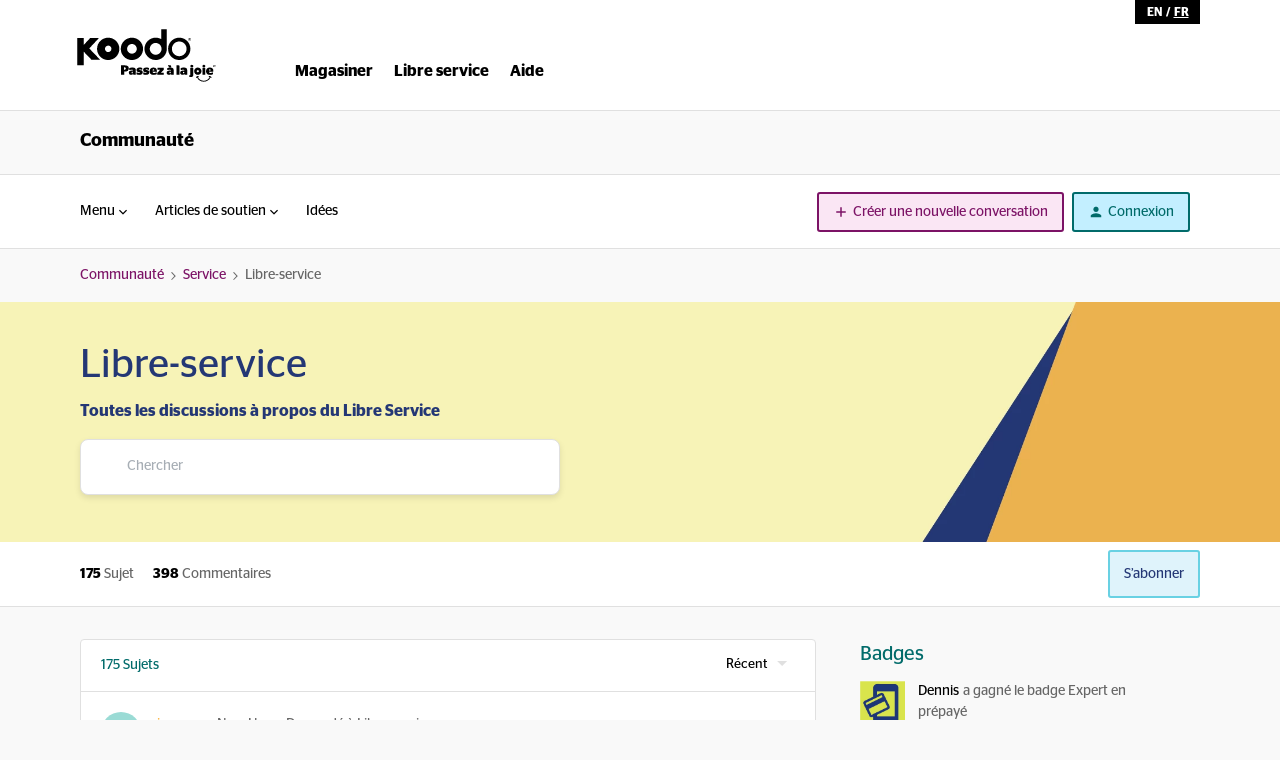

--- FILE ---
content_type: text/html; charset=UTF-8
request_url: https://communaute.koodomobile.com/libre-service-90117/index2.html
body_size: 50528
content:
<!DOCTYPE html>
<html lang="fr">
<head>
                        <meta name="robots" content="index, follow" />
                    
    
        

<meta charset="UTF-8" />
<meta name="viewport" content="width=device-width, initial-scale=1.0" />
<meta name="format-detection" content="telephone=no">
<meta name="HandheldFriendly" content="true" />
<meta http-equiv="X-UA-Compatible" content="ie=edge"><script type="text/javascript">(window.NREUM||(NREUM={})).init={ajax:{deny_list:["bam.nr-data.net"]},feature_flags:["soft_nav"]};(window.NREUM||(NREUM={})).loader_config={licenseKey:"5364be9000",applicationID:"104961841",browserID:"104964752"};;/*! For license information please see nr-loader-rum-1.304.0.min.js.LICENSE.txt */
(()=>{var e,t,r={122:(e,t,r)=>{"use strict";r.d(t,{a:()=>i});var n=r(944);function i(e,t){try{if(!e||"object"!=typeof e)return(0,n.R)(3);if(!t||"object"!=typeof t)return(0,n.R)(4);const r=Object.create(Object.getPrototypeOf(t),Object.getOwnPropertyDescriptors(t)),a=0===Object.keys(r).length?e:r;for(let s in a)if(void 0!==e[s])try{if(null===e[s]){r[s]=null;continue}Array.isArray(e[s])&&Array.isArray(t[s])?r[s]=Array.from(new Set([...e[s],...t[s]])):"object"==typeof e[s]&&"object"==typeof t[s]?r[s]=i(e[s],t[s]):r[s]=e[s]}catch(e){r[s]||(0,n.R)(1,e)}return r}catch(e){(0,n.R)(2,e)}}},154:(e,t,r)=>{"use strict";r.d(t,{OF:()=>c,RI:()=>i,WN:()=>u,bv:()=>a,gm:()=>s,mw:()=>o,sb:()=>d});var n=r(863);const i="undefined"!=typeof window&&!!window.document,a="undefined"!=typeof WorkerGlobalScope&&("undefined"!=typeof self&&self instanceof WorkerGlobalScope&&self.navigator instanceof WorkerNavigator||"undefined"!=typeof globalThis&&globalThis instanceof WorkerGlobalScope&&globalThis.navigator instanceof WorkerNavigator),s=i?window:"undefined"!=typeof WorkerGlobalScope&&("undefined"!=typeof self&&self instanceof WorkerGlobalScope&&self||"undefined"!=typeof globalThis&&globalThis instanceof WorkerGlobalScope&&globalThis),o=Boolean("hidden"===s?.document?.visibilityState),c=/iPad|iPhone|iPod/.test(s.navigator?.userAgent),d=c&&"undefined"==typeof SharedWorker,u=((()=>{const e=s.navigator?.userAgent?.match(/Firefox[/\s](\d+\.\d+)/);Array.isArray(e)&&e.length>=2&&e[1]})(),Date.now()-(0,n.t)())},163:(e,t,r)=>{"use strict";r.d(t,{j:()=>E});var n=r(384),i=r(741);var a=r(555);r(860).K7.genericEvents;const s="experimental.resources",o="register",c=e=>{if(!e||"string"!=typeof e)return!1;try{document.createDocumentFragment().querySelector(e)}catch{return!1}return!0};var d=r(614),u=r(944),l=r(122);const f="[data-nr-mask]",g=e=>(0,l.a)(e,(()=>{const e={feature_flags:[],experimental:{allow_registered_children:!1,resources:!1},mask_selector:"*",block_selector:"[data-nr-block]",mask_input_options:{color:!1,date:!1,"datetime-local":!1,email:!1,month:!1,number:!1,range:!1,search:!1,tel:!1,text:!1,time:!1,url:!1,week:!1,textarea:!1,select:!1,password:!0}};return{ajax:{deny_list:void 0,block_internal:!0,enabled:!0,autoStart:!0},api:{get allow_registered_children(){return e.feature_flags.includes(o)||e.experimental.allow_registered_children},set allow_registered_children(t){e.experimental.allow_registered_children=t},duplicate_registered_data:!1},browser_consent_mode:{enabled:!1},distributed_tracing:{enabled:void 0,exclude_newrelic_header:void 0,cors_use_newrelic_header:void 0,cors_use_tracecontext_headers:void 0,allowed_origins:void 0},get feature_flags(){return e.feature_flags},set feature_flags(t){e.feature_flags=t},generic_events:{enabled:!0,autoStart:!0},harvest:{interval:30},jserrors:{enabled:!0,autoStart:!0},logging:{enabled:!0,autoStart:!0},metrics:{enabled:!0,autoStart:!0},obfuscate:void 0,page_action:{enabled:!0},page_view_event:{enabled:!0,autoStart:!0},page_view_timing:{enabled:!0,autoStart:!0},performance:{capture_marks:!1,capture_measures:!1,capture_detail:!0,resources:{get enabled(){return e.feature_flags.includes(s)||e.experimental.resources},set enabled(t){e.experimental.resources=t},asset_types:[],first_party_domains:[],ignore_newrelic:!0}},privacy:{cookies_enabled:!0},proxy:{assets:void 0,beacon:void 0},session:{expiresMs:d.wk,inactiveMs:d.BB},session_replay:{autoStart:!0,enabled:!1,preload:!1,sampling_rate:10,error_sampling_rate:100,collect_fonts:!1,inline_images:!1,fix_stylesheets:!0,mask_all_inputs:!0,get mask_text_selector(){return e.mask_selector},set mask_text_selector(t){c(t)?e.mask_selector="".concat(t,",").concat(f):""===t||null===t?e.mask_selector=f:(0,u.R)(5,t)},get block_class(){return"nr-block"},get ignore_class(){return"nr-ignore"},get mask_text_class(){return"nr-mask"},get block_selector(){return e.block_selector},set block_selector(t){c(t)?e.block_selector+=",".concat(t):""!==t&&(0,u.R)(6,t)},get mask_input_options(){return e.mask_input_options},set mask_input_options(t){t&&"object"==typeof t?e.mask_input_options={...t,password:!0}:(0,u.R)(7,t)}},session_trace:{enabled:!0,autoStart:!0},soft_navigations:{enabled:!0,autoStart:!0},spa:{enabled:!0,autoStart:!0},ssl:void 0,user_actions:{enabled:!0,elementAttributes:["id","className","tagName","type"]}}})());var p=r(154),h=r(324);let m=0;const v={buildEnv:h.F3,distMethod:h.Xs,version:h.xv,originTime:p.WN},b={consented:!1},y={appMetadata:{},get consented(){return this.session?.state?.consent||b.consented},set consented(e){b.consented=e},customTransaction:void 0,denyList:void 0,disabled:!1,harvester:void 0,isolatedBacklog:!1,isRecording:!1,loaderType:void 0,maxBytes:3e4,obfuscator:void 0,onerror:void 0,ptid:void 0,releaseIds:{},session:void 0,timeKeeper:void 0,registeredEntities:[],jsAttributesMetadata:{bytes:0},get harvestCount(){return++m}},_=e=>{const t=(0,l.a)(e,y),r=Object.keys(v).reduce((e,t)=>(e[t]={value:v[t],writable:!1,configurable:!0,enumerable:!0},e),{});return Object.defineProperties(t,r)};var w=r(701);const x=e=>{const t=e.startsWith("http");e+="/",r.p=t?e:"https://"+e};var S=r(836),k=r(241);const R={accountID:void 0,trustKey:void 0,agentID:void 0,licenseKey:void 0,applicationID:void 0,xpid:void 0},A=e=>(0,l.a)(e,R),T=new Set;function E(e,t={},r,s){let{init:o,info:c,loader_config:d,runtime:u={},exposed:l=!0}=t;if(!c){const e=(0,n.pV)();o=e.init,c=e.info,d=e.loader_config}e.init=g(o||{}),e.loader_config=A(d||{}),c.jsAttributes??={},p.bv&&(c.jsAttributes.isWorker=!0),e.info=(0,a.D)(c);const f=e.init,h=[c.beacon,c.errorBeacon];T.has(e.agentIdentifier)||(f.proxy.assets&&(x(f.proxy.assets),h.push(f.proxy.assets)),f.proxy.beacon&&h.push(f.proxy.beacon),e.beacons=[...h],function(e){const t=(0,n.pV)();Object.getOwnPropertyNames(i.W.prototype).forEach(r=>{const n=i.W.prototype[r];if("function"!=typeof n||"constructor"===n)return;let a=t[r];e[r]&&!1!==e.exposed&&"micro-agent"!==e.runtime?.loaderType&&(t[r]=(...t)=>{const n=e[r](...t);return a?a(...t):n})})}(e),(0,n.US)("activatedFeatures",w.B),e.runSoftNavOverSpa&&=!0===f.soft_navigations.enabled&&f.feature_flags.includes("soft_nav")),u.denyList=[...f.ajax.deny_list||[],...f.ajax.block_internal?h:[]],u.ptid=e.agentIdentifier,u.loaderType=r,e.runtime=_(u),T.has(e.agentIdentifier)||(e.ee=S.ee.get(e.agentIdentifier),e.exposed=l,(0,k.W)({agentIdentifier:e.agentIdentifier,drained:!!w.B?.[e.agentIdentifier],type:"lifecycle",name:"initialize",feature:void 0,data:e.config})),T.add(e.agentIdentifier)}},234:(e,t,r)=>{"use strict";r.d(t,{W:()=>a});var n=r(836),i=r(687);class a{constructor(e,t){this.agentIdentifier=e,this.ee=n.ee.get(e),this.featureName=t,this.blocked=!1}deregisterDrain(){(0,i.x3)(this.agentIdentifier,this.featureName)}}},241:(e,t,r)=>{"use strict";r.d(t,{W:()=>a});var n=r(154);const i="newrelic";function a(e={}){try{n.gm.dispatchEvent(new CustomEvent(i,{detail:e}))}catch(e){}}},261:(e,t,r)=>{"use strict";r.d(t,{$9:()=>d,BL:()=>o,CH:()=>g,Dl:()=>_,Fw:()=>y,PA:()=>m,Pl:()=>n,Pv:()=>k,Tb:()=>l,U2:()=>a,V1:()=>S,Wb:()=>x,bt:()=>b,cD:()=>v,d3:()=>w,dT:()=>c,eY:()=>p,fF:()=>f,hG:()=>i,k6:()=>s,nb:()=>h,o5:()=>u});const n="api-",i="addPageAction",a="addToTrace",s="addRelease",o="finished",c="interaction",d="log",u="noticeError",l="pauseReplay",f="recordCustomEvent",g="recordReplay",p="register",h="setApplicationVersion",m="setCurrentRouteName",v="setCustomAttribute",b="setErrorHandler",y="setPageViewName",_="setUserId",w="start",x="wrapLogger",S="measure",k="consent"},289:(e,t,r)=>{"use strict";r.d(t,{GG:()=>a,Qr:()=>o,sB:()=>s});var n=r(878);function i(){return"undefined"==typeof document||"complete"===document.readyState}function a(e,t){if(i())return e();(0,n.sp)("load",e,t)}function s(e){if(i())return e();(0,n.DD)("DOMContentLoaded",e)}function o(e){if(i())return e();(0,n.sp)("popstate",e)}},324:(e,t,r)=>{"use strict";r.d(t,{F3:()=>i,Xs:()=>a,xv:()=>n});const n="1.304.0",i="PROD",a="CDN"},374:(e,t,r)=>{r.nc=(()=>{try{return document?.currentScript?.nonce}catch(e){}return""})()},384:(e,t,r)=>{"use strict";r.d(t,{NT:()=>s,US:()=>u,Zm:()=>o,bQ:()=>d,dV:()=>c,pV:()=>l});var n=r(154),i=r(863),a=r(910);const s={beacon:"bam.nr-data.net",errorBeacon:"bam.nr-data.net"};function o(){return n.gm.NREUM||(n.gm.NREUM={}),void 0===n.gm.newrelic&&(n.gm.newrelic=n.gm.NREUM),n.gm.NREUM}function c(){let e=o();return e.o||(e.o={ST:n.gm.setTimeout,SI:n.gm.setImmediate||n.gm.setInterval,CT:n.gm.clearTimeout,XHR:n.gm.XMLHttpRequest,REQ:n.gm.Request,EV:n.gm.Event,PR:n.gm.Promise,MO:n.gm.MutationObserver,FETCH:n.gm.fetch,WS:n.gm.WebSocket},(0,a.i)(...Object.values(e.o))),e}function d(e,t){let r=o();r.initializedAgents??={},t.initializedAt={ms:(0,i.t)(),date:new Date},r.initializedAgents[e]=t}function u(e,t){o()[e]=t}function l(){return function(){let e=o();const t=e.info||{};e.info={beacon:s.beacon,errorBeacon:s.errorBeacon,...t}}(),function(){let e=o();const t=e.init||{};e.init={...t}}(),c(),function(){let e=o();const t=e.loader_config||{};e.loader_config={...t}}(),o()}},389:(e,t,r)=>{"use strict";function n(e,t=500,r={}){const n=r?.leading||!1;let i;return(...r)=>{n&&void 0===i&&(e.apply(this,r),i=setTimeout(()=>{i=clearTimeout(i)},t)),n||(clearTimeout(i),i=setTimeout(()=>{e.apply(this,r)},t))}}function i(e){let t=!1;return(...r)=>{t||(t=!0,e.apply(this,r))}}r.d(t,{J:()=>i,s:()=>n})},555:(e,t,r)=>{"use strict";r.d(t,{D:()=>o,f:()=>s});var n=r(384),i=r(122);const a={beacon:n.NT.beacon,errorBeacon:n.NT.errorBeacon,licenseKey:void 0,applicationID:void 0,sa:void 0,queueTime:void 0,applicationTime:void 0,ttGuid:void 0,user:void 0,account:void 0,product:void 0,extra:void 0,jsAttributes:{},userAttributes:void 0,atts:void 0,transactionName:void 0,tNamePlain:void 0};function s(e){try{return!!e.licenseKey&&!!e.errorBeacon&&!!e.applicationID}catch(e){return!1}}const o=e=>(0,i.a)(e,a)},566:(e,t,r)=>{"use strict";r.d(t,{LA:()=>o,bz:()=>s});var n=r(154);const i="xxxxxxxx-xxxx-4xxx-yxxx-xxxxxxxxxxxx";function a(e,t){return e?15&e[t]:16*Math.random()|0}function s(){const e=n.gm?.crypto||n.gm?.msCrypto;let t,r=0;return e&&e.getRandomValues&&(t=e.getRandomValues(new Uint8Array(30))),i.split("").map(e=>"x"===e?a(t,r++).toString(16):"y"===e?(3&a()|8).toString(16):e).join("")}function o(e){const t=n.gm?.crypto||n.gm?.msCrypto;let r,i=0;t&&t.getRandomValues&&(r=t.getRandomValues(new Uint8Array(e)));const s=[];for(var o=0;o<e;o++)s.push(a(r,i++).toString(16));return s.join("")}},606:(e,t,r)=>{"use strict";r.d(t,{i:()=>a});var n=r(908);a.on=s;var i=a.handlers={};function a(e,t,r,a){s(a||n.d,i,e,t,r)}function s(e,t,r,i,a){a||(a="feature"),e||(e=n.d);var s=t[a]=t[a]||{};(s[r]=s[r]||[]).push([e,i])}},607:(e,t,r)=>{"use strict";r.d(t,{W:()=>n});const n=(0,r(566).bz)()},614:(e,t,r)=>{"use strict";r.d(t,{BB:()=>s,H3:()=>n,g:()=>d,iL:()=>c,tS:()=>o,uh:()=>i,wk:()=>a});const n="NRBA",i="SESSION",a=144e5,s=18e5,o={STARTED:"session-started",PAUSE:"session-pause",RESET:"session-reset",RESUME:"session-resume",UPDATE:"session-update"},c={SAME_TAB:"same-tab",CROSS_TAB:"cross-tab"},d={OFF:0,FULL:1,ERROR:2}},630:(e,t,r)=>{"use strict";r.d(t,{T:()=>n});const n=r(860).K7.pageViewEvent},646:(e,t,r)=>{"use strict";r.d(t,{y:()=>n});class n{constructor(e){this.contextId=e}}},687:(e,t,r)=>{"use strict";r.d(t,{Ak:()=>d,Ze:()=>f,x3:()=>u});var n=r(241),i=r(836),a=r(606),s=r(860),o=r(646);const c={};function d(e,t){const r={staged:!1,priority:s.P3[t]||0};l(e),c[e].get(t)||c[e].set(t,r)}function u(e,t){e&&c[e]&&(c[e].get(t)&&c[e].delete(t),p(e,t,!1),c[e].size&&g(e))}function l(e){if(!e)throw new Error("agentIdentifier required");c[e]||(c[e]=new Map)}function f(e="",t="feature",r=!1){if(l(e),!e||!c[e].get(t)||r)return p(e,t);c[e].get(t).staged=!0,g(e)}function g(e){const t=Array.from(c[e]);t.every(([e,t])=>t.staged)&&(t.sort((e,t)=>e[1].priority-t[1].priority),t.forEach(([t])=>{c[e].delete(t),p(e,t)}))}function p(e,t,r=!0){const s=e?i.ee.get(e):i.ee,c=a.i.handlers;if(!s.aborted&&s.backlog&&c){if((0,n.W)({agentIdentifier:e,type:"lifecycle",name:"drain",feature:t}),r){const e=s.backlog[t],r=c[t];if(r){for(let t=0;e&&t<e.length;++t)h(e[t],r);Object.entries(r).forEach(([e,t])=>{Object.values(t||{}).forEach(t=>{t[0]?.on&&t[0]?.context()instanceof o.y&&t[0].on(e,t[1])})})}}s.isolatedBacklog||delete c[t],s.backlog[t]=null,s.emit("drain-"+t,[])}}function h(e,t){var r=e[1];Object.values(t[r]||{}).forEach(t=>{var r=e[0];if(t[0]===r){var n=t[1],i=e[3],a=e[2];n.apply(i,a)}})}},699:(e,t,r)=>{"use strict";r.d(t,{It:()=>a,KC:()=>o,No:()=>i,qh:()=>s});var n=r(860);const i=16e3,a=1e6,s="SESSION_ERROR",o={[n.K7.logging]:!0,[n.K7.genericEvents]:!1,[n.K7.jserrors]:!1,[n.K7.ajax]:!1}},701:(e,t,r)=>{"use strict";r.d(t,{B:()=>a,t:()=>s});var n=r(241);const i=new Set,a={};function s(e,t){const r=t.agentIdentifier;a[r]??={},e&&"object"==typeof e&&(i.has(r)||(t.ee.emit("rumresp",[e]),a[r]=e,i.add(r),(0,n.W)({agentIdentifier:r,loaded:!0,drained:!0,type:"lifecycle",name:"load",feature:void 0,data:e})))}},741:(e,t,r)=>{"use strict";r.d(t,{W:()=>a});var n=r(944),i=r(261);class a{#e(e,...t){if(this[e]!==a.prototype[e])return this[e](...t);(0,n.R)(35,e)}addPageAction(e,t){return this.#e(i.hG,e,t)}register(e){return this.#e(i.eY,e)}recordCustomEvent(e,t){return this.#e(i.fF,e,t)}setPageViewName(e,t){return this.#e(i.Fw,e,t)}setCustomAttribute(e,t,r){return this.#e(i.cD,e,t,r)}noticeError(e,t){return this.#e(i.o5,e,t)}setUserId(e){return this.#e(i.Dl,e)}setApplicationVersion(e){return this.#e(i.nb,e)}setErrorHandler(e){return this.#e(i.bt,e)}addRelease(e,t){return this.#e(i.k6,e,t)}log(e,t){return this.#e(i.$9,e,t)}start(){return this.#e(i.d3)}finished(e){return this.#e(i.BL,e)}recordReplay(){return this.#e(i.CH)}pauseReplay(){return this.#e(i.Tb)}addToTrace(e){return this.#e(i.U2,e)}setCurrentRouteName(e){return this.#e(i.PA,e)}interaction(e){return this.#e(i.dT,e)}wrapLogger(e,t,r){return this.#e(i.Wb,e,t,r)}measure(e,t){return this.#e(i.V1,e,t)}consent(e){return this.#e(i.Pv,e)}}},782:(e,t,r)=>{"use strict";r.d(t,{T:()=>n});const n=r(860).K7.pageViewTiming},836:(e,t,r)=>{"use strict";r.d(t,{P:()=>o,ee:()=>c});var n=r(384),i=r(990),a=r(646),s=r(607);const o="nr@context:".concat(s.W),c=function e(t,r){var n={},s={},u={},l=!1;try{l=16===r.length&&d.initializedAgents?.[r]?.runtime.isolatedBacklog}catch(e){}var f={on:p,addEventListener:p,removeEventListener:function(e,t){var r=n[e];if(!r)return;for(var i=0;i<r.length;i++)r[i]===t&&r.splice(i,1)},emit:function(e,r,n,i,a){!1!==a&&(a=!0);if(c.aborted&&!i)return;t&&a&&t.emit(e,r,n);var o=g(n);h(e).forEach(e=>{e.apply(o,r)});var d=v()[s[e]];d&&d.push([f,e,r,o]);return o},get:m,listeners:h,context:g,buffer:function(e,t){const r=v();if(t=t||"feature",f.aborted)return;Object.entries(e||{}).forEach(([e,n])=>{s[n]=t,t in r||(r[t]=[])})},abort:function(){f._aborted=!0,Object.keys(f.backlog).forEach(e=>{delete f.backlog[e]})},isBuffering:function(e){return!!v()[s[e]]},debugId:r,backlog:l?{}:t&&"object"==typeof t.backlog?t.backlog:{},isolatedBacklog:l};return Object.defineProperty(f,"aborted",{get:()=>{let e=f._aborted||!1;return e||(t&&(e=t.aborted),e)}}),f;function g(e){return e&&e instanceof a.y?e:e?(0,i.I)(e,o,()=>new a.y(o)):new a.y(o)}function p(e,t){n[e]=h(e).concat(t)}function h(e){return n[e]||[]}function m(t){return u[t]=u[t]||e(f,t)}function v(){return f.backlog}}(void 0,"globalEE"),d=(0,n.Zm)();d.ee||(d.ee=c)},843:(e,t,r)=>{"use strict";r.d(t,{G:()=>a,u:()=>i});var n=r(878);function i(e,t=!1,r,i){(0,n.DD)("visibilitychange",function(){if(t)return void("hidden"===document.visibilityState&&e());e(document.visibilityState)},r,i)}function a(e,t,r){(0,n.sp)("pagehide",e,t,r)}},860:(e,t,r)=>{"use strict";r.d(t,{$J:()=>u,K7:()=>c,P3:()=>d,XX:()=>i,Yy:()=>o,df:()=>a,qY:()=>n,v4:()=>s});const n="events",i="jserrors",a="browser/blobs",s="rum",o="browser/logs",c={ajax:"ajax",genericEvents:"generic_events",jserrors:i,logging:"logging",metrics:"metrics",pageAction:"page_action",pageViewEvent:"page_view_event",pageViewTiming:"page_view_timing",sessionReplay:"session_replay",sessionTrace:"session_trace",softNav:"soft_navigations",spa:"spa"},d={[c.pageViewEvent]:1,[c.pageViewTiming]:2,[c.metrics]:3,[c.jserrors]:4,[c.spa]:5,[c.ajax]:6,[c.sessionTrace]:7,[c.softNav]:8,[c.sessionReplay]:9,[c.logging]:10,[c.genericEvents]:11},u={[c.pageViewEvent]:s,[c.pageViewTiming]:n,[c.ajax]:n,[c.spa]:n,[c.softNav]:n,[c.metrics]:i,[c.jserrors]:i,[c.sessionTrace]:a,[c.sessionReplay]:a,[c.logging]:o,[c.genericEvents]:"ins"}},863:(e,t,r)=>{"use strict";function n(){return Math.floor(performance.now())}r.d(t,{t:()=>n})},878:(e,t,r)=>{"use strict";function n(e,t){return{capture:e,passive:!1,signal:t}}function i(e,t,r=!1,i){window.addEventListener(e,t,n(r,i))}function a(e,t,r=!1,i){document.addEventListener(e,t,n(r,i))}r.d(t,{DD:()=>a,jT:()=>n,sp:()=>i})},908:(e,t,r)=>{"use strict";r.d(t,{d:()=>n,p:()=>i});var n=r(836).ee.get("handle");function i(e,t,r,i,a){a?(a.buffer([e],i),a.emit(e,t,r)):(n.buffer([e],i),n.emit(e,t,r))}},910:(e,t,r)=>{"use strict";r.d(t,{i:()=>a});var n=r(944);const i=new Map;function a(...e){return e.every(e=>{if(i.has(e))return i.get(e);const t="function"==typeof e?e.toString():"",r=t.includes("[native code]"),a=t.includes("nrWrapper");return r||a||(0,n.R)(64,e?.name||t),i.set(e,r),r})}},944:(e,t,r)=>{"use strict";r.d(t,{R:()=>i});var n=r(241);function i(e,t){"function"==typeof console.debug&&(console.debug("New Relic Warning: https://github.com/newrelic/newrelic-browser-agent/blob/main/docs/warning-codes.md#".concat(e),t),(0,n.W)({agentIdentifier:null,drained:null,type:"data",name:"warn",feature:"warn",data:{code:e,secondary:t}}))}},969:(e,t,r)=>{"use strict";r.d(t,{TZ:()=>n,XG:()=>o,rs:()=>i,xV:()=>s,z_:()=>a});const n=r(860).K7.metrics,i="sm",a="cm",s="storeSupportabilityMetrics",o="storeEventMetrics"},990:(e,t,r)=>{"use strict";r.d(t,{I:()=>i});var n=Object.prototype.hasOwnProperty;function i(e,t,r){if(n.call(e,t))return e[t];var i=r();if(Object.defineProperty&&Object.keys)try{return Object.defineProperty(e,t,{value:i,writable:!0,enumerable:!1}),i}catch(e){}return e[t]=i,i}}},n={};function i(e){var t=n[e];if(void 0!==t)return t.exports;var a=n[e]={exports:{}};return r[e](a,a.exports,i),a.exports}i.m=r,i.d=(e,t)=>{for(var r in t)i.o(t,r)&&!i.o(e,r)&&Object.defineProperty(e,r,{enumerable:!0,get:t[r]})},i.f={},i.e=e=>Promise.all(Object.keys(i.f).reduce((t,r)=>(i.f[r](e,t),t),[])),i.u=e=>"nr-rum-1.304.0.min.js",i.o=(e,t)=>Object.prototype.hasOwnProperty.call(e,t),e={},t="NRBA-1.304.0.PROD:",i.l=(r,n,a,s)=>{if(e[r])e[r].push(n);else{var o,c;if(void 0!==a)for(var d=document.getElementsByTagName("script"),u=0;u<d.length;u++){var l=d[u];if(l.getAttribute("src")==r||l.getAttribute("data-webpack")==t+a){o=l;break}}if(!o){c=!0;var f={296:"sha512-tNnsKh7sEi5qnOEjmYW54wF9lc9twbuUIEiTpbpfV42kPaT/NNHTcSHNOH7e7l2mLGs3aSxLkKpHPLPfb2Rz+g=="};(o=document.createElement("script")).charset="utf-8",i.nc&&o.setAttribute("nonce",i.nc),o.setAttribute("data-webpack",t+a),o.src=r,0!==o.src.indexOf(window.location.origin+"/")&&(o.crossOrigin="anonymous"),f[s]&&(o.integrity=f[s])}e[r]=[n];var g=(t,n)=>{o.onerror=o.onload=null,clearTimeout(p);var i=e[r];if(delete e[r],o.parentNode&&o.parentNode.removeChild(o),i&&i.forEach(e=>e(n)),t)return t(n)},p=setTimeout(g.bind(null,void 0,{type:"timeout",target:o}),12e4);o.onerror=g.bind(null,o.onerror),o.onload=g.bind(null,o.onload),c&&document.head.appendChild(o)}},i.r=e=>{"undefined"!=typeof Symbol&&Symbol.toStringTag&&Object.defineProperty(e,Symbol.toStringTag,{value:"Module"}),Object.defineProperty(e,"__esModule",{value:!0})},i.p="https://js-agent.newrelic.com/",(()=>{var e={374:0,840:0};i.f.j=(t,r)=>{var n=i.o(e,t)?e[t]:void 0;if(0!==n)if(n)r.push(n[2]);else{var a=new Promise((r,i)=>n=e[t]=[r,i]);r.push(n[2]=a);var s=i.p+i.u(t),o=new Error;i.l(s,r=>{if(i.o(e,t)&&(0!==(n=e[t])&&(e[t]=void 0),n)){var a=r&&("load"===r.type?"missing":r.type),s=r&&r.target&&r.target.src;o.message="Loading chunk "+t+" failed.\n("+a+": "+s+")",o.name="ChunkLoadError",o.type=a,o.request=s,n[1](o)}},"chunk-"+t,t)}};var t=(t,r)=>{var n,a,[s,o,c]=r,d=0;if(s.some(t=>0!==e[t])){for(n in o)i.o(o,n)&&(i.m[n]=o[n]);if(c)c(i)}for(t&&t(r);d<s.length;d++)a=s[d],i.o(e,a)&&e[a]&&e[a][0](),e[a]=0},r=self["webpackChunk:NRBA-1.304.0.PROD"]=self["webpackChunk:NRBA-1.304.0.PROD"]||[];r.forEach(t.bind(null,0)),r.push=t.bind(null,r.push.bind(r))})(),(()=>{"use strict";i(374);var e=i(566),t=i(741);class r extends t.W{agentIdentifier=(0,e.LA)(16)}var n=i(860);const a=Object.values(n.K7);var s=i(163);var o=i(908),c=i(863),d=i(261),u=i(241),l=i(944),f=i(701),g=i(969);function p(e,t,i,a){const s=a||i;!s||s[e]&&s[e]!==r.prototype[e]||(s[e]=function(){(0,o.p)(g.xV,["API/"+e+"/called"],void 0,n.K7.metrics,i.ee),(0,u.W)({agentIdentifier:i.agentIdentifier,drained:!!f.B?.[i.agentIdentifier],type:"data",name:"api",feature:d.Pl+e,data:{}});try{return t.apply(this,arguments)}catch(e){(0,l.R)(23,e)}})}function h(e,t,r,n,i){const a=e.info;null===r?delete a.jsAttributes[t]:a.jsAttributes[t]=r,(i||null===r)&&(0,o.p)(d.Pl+n,[(0,c.t)(),t,r],void 0,"session",e.ee)}var m=i(687),v=i(234),b=i(289),y=i(154),_=i(384);const w=e=>y.RI&&!0===e?.privacy.cookies_enabled;function x(e){return!!(0,_.dV)().o.MO&&w(e)&&!0===e?.session_trace.enabled}var S=i(389),k=i(699);class R extends v.W{constructor(e,t){super(e.agentIdentifier,t),this.agentRef=e,this.abortHandler=void 0,this.featAggregate=void 0,this.loadedSuccessfully=void 0,this.onAggregateImported=new Promise(e=>{this.loadedSuccessfully=e}),this.deferred=Promise.resolve(),!1===e.init[this.featureName].autoStart?this.deferred=new Promise((t,r)=>{this.ee.on("manual-start-all",(0,S.J)(()=>{(0,m.Ak)(e.agentIdentifier,this.featureName),t()}))}):(0,m.Ak)(e.agentIdentifier,t)}importAggregator(e,t,r={}){if(this.featAggregate)return;const n=async()=>{let n;await this.deferred;try{if(w(e.init)){const{setupAgentSession:t}=await i.e(296).then(i.bind(i,305));n=t(e)}}catch(e){(0,l.R)(20,e),this.ee.emit("internal-error",[e]),(0,o.p)(k.qh,[e],void 0,this.featureName,this.ee)}try{if(!this.#t(this.featureName,n,e.init))return(0,m.Ze)(this.agentIdentifier,this.featureName),void this.loadedSuccessfully(!1);const{Aggregate:i}=await t();this.featAggregate=new i(e,r),e.runtime.harvester.initializedAggregates.push(this.featAggregate),this.loadedSuccessfully(!0)}catch(e){(0,l.R)(34,e),this.abortHandler?.(),(0,m.Ze)(this.agentIdentifier,this.featureName,!0),this.loadedSuccessfully(!1),this.ee&&this.ee.abort()}};y.RI?(0,b.GG)(()=>n(),!0):n()}#t(e,t,r){if(this.blocked)return!1;switch(e){case n.K7.sessionReplay:return x(r)&&!!t;case n.K7.sessionTrace:return!!t;default:return!0}}}var A=i(630),T=i(614);class E extends R{static featureName=A.T;constructor(e){var t;super(e,A.T),this.setupInspectionEvents(e.agentIdentifier),t=e,p(d.Fw,function(e,r){"string"==typeof e&&("/"!==e.charAt(0)&&(e="/"+e),t.runtime.customTransaction=(r||"http://custom.transaction")+e,(0,o.p)(d.Pl+d.Fw,[(0,c.t)()],void 0,void 0,t.ee))},t),this.importAggregator(e,()=>i.e(296).then(i.bind(i,108)))}setupInspectionEvents(e){const t=(t,r)=>{t&&(0,u.W)({agentIdentifier:e,timeStamp:t.timeStamp,loaded:"complete"===t.target.readyState,type:"window",name:r,data:t.target.location+""})};(0,b.sB)(e=>{t(e,"DOMContentLoaded")}),(0,b.GG)(e=>{t(e,"load")}),(0,b.Qr)(e=>{t(e,"navigate")}),this.ee.on(T.tS.UPDATE,(t,r)=>{(0,u.W)({agentIdentifier:e,type:"lifecycle",name:"session",data:r})})}}var N=i(843),j=i(782);class I extends R{static featureName=j.T;constructor(e){super(e,j.T),y.RI&&((0,N.u)(()=>(0,o.p)("docHidden",[(0,c.t)()],void 0,j.T,this.ee),!0),(0,N.G)(()=>(0,o.p)("winPagehide",[(0,c.t)()],void 0,j.T,this.ee)),this.importAggregator(e,()=>i.e(296).then(i.bind(i,350))))}}class P extends R{static featureName=g.TZ;constructor(e){super(e,g.TZ),y.RI&&document.addEventListener("securitypolicyviolation",e=>{(0,o.p)(g.xV,["Generic/CSPViolation/Detected"],void 0,this.featureName,this.ee)}),this.importAggregator(e,()=>i.e(296).then(i.bind(i,623)))}}new class extends r{constructor(e){var t;(super(),y.gm)?(this.features={},(0,_.bQ)(this.agentIdentifier,this),this.desiredFeatures=new Set(e.features||[]),this.desiredFeatures.add(E),this.runSoftNavOverSpa=[...this.desiredFeatures].some(e=>e.featureName===n.K7.softNav),(0,s.j)(this,e,e.loaderType||"agent"),t=this,p(d.cD,function(e,r,n=!1){if("string"==typeof e){if(["string","number","boolean"].includes(typeof r)||null===r)return h(t,e,r,d.cD,n);(0,l.R)(40,typeof r)}else(0,l.R)(39,typeof e)},t),function(e){p(d.Dl,function(t){if("string"==typeof t||null===t)return h(e,"enduser.id",t,d.Dl,!0);(0,l.R)(41,typeof t)},e)}(this),function(e){p(d.nb,function(t){if("string"==typeof t||null===t)return h(e,"application.version",t,d.nb,!1);(0,l.R)(42,typeof t)},e)}(this),function(e){p(d.d3,function(){e.ee.emit("manual-start-all")},e)}(this),function(e){p(d.Pv,function(t=!0){if("boolean"==typeof t){if((0,o.p)(d.Pl+d.Pv,[t],void 0,"session",e.ee),e.runtime.consented=t,t){const t=e.features.page_view_event;t.onAggregateImported.then(e=>{const r=t.featAggregate;e&&!r.sentRum&&r.sendRum()})}}else(0,l.R)(65,typeof t)},e)}(this),this.run()):(0,l.R)(21)}get config(){return{info:this.info,init:this.init,loader_config:this.loader_config,runtime:this.runtime}}get api(){return this}run(){try{const e=function(e){const t={};return a.forEach(r=>{t[r]=!!e[r]?.enabled}),t}(this.init),t=[...this.desiredFeatures];t.sort((e,t)=>n.P3[e.featureName]-n.P3[t.featureName]),t.forEach(t=>{if(!e[t.featureName]&&t.featureName!==n.K7.pageViewEvent)return;if(this.runSoftNavOverSpa&&t.featureName===n.K7.spa)return;if(!this.runSoftNavOverSpa&&t.featureName===n.K7.softNav)return;const r=function(e){switch(e){case n.K7.ajax:return[n.K7.jserrors];case n.K7.sessionTrace:return[n.K7.ajax,n.K7.pageViewEvent];case n.K7.sessionReplay:return[n.K7.sessionTrace];case n.K7.pageViewTiming:return[n.K7.pageViewEvent];default:return[]}}(t.featureName).filter(e=>!(e in this.features));r.length>0&&(0,l.R)(36,{targetFeature:t.featureName,missingDependencies:r}),this.features[t.featureName]=new t(this)})}catch(e){(0,l.R)(22,e);for(const e in this.features)this.features[e].abortHandler?.();const t=(0,_.Zm)();delete t.initializedAgents[this.agentIdentifier]?.features,delete this.sharedAggregator;return t.ee.get(this.agentIdentifier).abort(),!1}}}({features:[E,I,P],loaderType:"lite"})})()})();</script>

<link rel="shortcut icon" type="image/png" href="https://uploads-us-west-2.insided.com/koodo-fr/attachment/a14828dc-bbc5-43fc-bec1-561736f3585d_thumb.png" />
<title>Libre-service | Koodo Community</title>
<meta name="description" content="Toutes les discussions à propos du Libre Service">

<meta property="og:title" content="Libre-service | Koodo Community"/>
<meta property="og:type" content="website" />
<meta property="og:url" content="https://communaute.koodomobile.com/libre-service-90117/index2.html"/>
<meta property="og:description" content="Toutes les discussions à propos du Libre Service" />
<meta property="og:image" content="https://uploads-us-west-2.insided.com/koodo-fr/attachment/6ce99bf2-9d47-4768-b222-1c7be03633a1_thumb.png"/>
<meta property="og:image:secure_url" content="https://uploads-us-west-2.insided.com/koodo-fr/attachment/6ce99bf2-9d47-4768-b222-1c7be03633a1_thumb.png"/>
    <meta property="fb:app_id" content="806572114523199"/>


    <link rel="canonical" href="https://communaute.koodomobile.com/libre-service-90117" />

            <link rel="prev" href="https://communaute.koodomobile.com/libre-service-90117" />
                <link rel="next" href="https://communaute.koodomobile.com/libre-service-90117/index3.html" />
    
<style id="css-variables">@font-face{ font-family:Stag Book; src:url(https://d2060xxlz05ohv.cloudfront.net/_fonts/koodo-en/fonts/Stag-Sans-Book.eot); src:url(https://d2060xxlz05ohv.cloudfront.net/_fonts/koodo-en/fonts/Stag-Sans-Book.eot#iefix) format("embedded-opentype"),url(https://d2060xxlz05ohv.cloudfront.net/_fonts/koodo-en/fonts/Stag-Sans-Book.woff) format("woff"),url(https://d2060xxlz05ohv.cloudfront.net/_fonts/koodo-en/fonts/Stag-Sans-Book.ttf) format("truetype"),url(https://d2060xxlz05ohv.cloudfront.net/_fonts/koodo-en/fonts/Stag-Sans-Book.svg#2dumbregular) format("svg"); font-style:normal; font-weight:normal } @font-face{ font-family:Stag Book; src:url(https://d2060xxlz05ohv.cloudfront.net/_fonts/koodo-en/fonts/Stag-Sans-Semibold.eot); src:url(https://d2060xxlz05ohv.cloudfront.net/_fonts/koodo-en/fonts/Stag-Sans-Semibold.eot#iefix) format("embedded-opentype"),url(https://d2060xxlz05ohv.cloudfront.net/_fonts/koodo-en/fonts/Stag-Sans-Semibold.woff) format("woff"),url(https://d2060xxlz05ohv.cloudfront.net/_fonts/koodo-en/fonts/Stag-Sans-Semibold.ttf) format("truetype"),url(https://d2060xxlz05ohv.cloudfront.net/_fonts/koodo-en/fonts/Stag-Sans-Semibold.svg#2dumbregular) format("svg"); font-style:normal; font-weight:700 } html {--borderradius-base: 4px;--config--main-border-base-color: #e0e0e0;--config--main-button-base-font-color: #1a1a1a;--config--main-button-base-font-family: 'Stag Book', 'Roboto', 'Helvetica Neue', 'Helvetica', Helvetica, Arial, sans-serif;--config--main-button-base-font-weight: normal;--config--main-button-base-radius: 3px;--config--main-button-base-texttransform: none;--config--main-color-alert: #df3d0c;--config--main-color-brand: #7c1366;--config--main-color-brand-secondary: #ee2c74;--config--main-color-contrast: #2aaae1;--config--main-color-day: #f0f2f6;--config--main-color-day-dark: #ededed;--config--main-color-day-light: #fff;--config--main-color-disabled: #f0f0f0;--config--main-color-dusk: #808080;--config--main-color-dusk-dark: #616a73;--config--main-color-dusk-light: #d5d7db;--config--main-color-highlighted: #B0DFF3;--config--main-color-info: #fbaf34;--config--main-color-night: #000000;--config--main-color-night-inverted: #f5f5f5;--config--main-color-night-light: #2b2b2b;--config--main-color-success: #016b6a;--config--main-font-base-lineheight: 1.5;--config--main-font-base-stack: 'Stag Book', 'Roboto', 'Helvetica Neue', 'Helvetica', Helvetica, Arial, sans-serif;--config--main-font-base-style: normal;--config--main-font-base-weight: normal;--config--main-font-secondary: 'Stag Book', 'Roboto', 'Helvetica Neue', 'Helvetica', Helvetica, Arial, sans-serif;--config--main-fonts: @font-face{ font-family:Stag Book; src:url(https://d2060xxlz05ohv.cloudfront.net/_fonts/koodo-en/fonts/Stag-Sans-Book.eot); src:url(https://d2060xxlz05ohv.cloudfront.net/_fonts/koodo-en/fonts/Stag-Sans-Book.eot#iefix) format("embedded-opentype"),url(https://d2060xxlz05ohv.cloudfront.net/_fonts/koodo-en/fonts/Stag-Sans-Book.woff) format("woff"),url(https://d2060xxlz05ohv.cloudfront.net/_fonts/koodo-en/fonts/Stag-Sans-Book.ttf) format("truetype"),url(https://d2060xxlz05ohv.cloudfront.net/_fonts/koodo-en/fonts/Stag-Sans-Book.svg#2dumbregular) format("svg"); font-style:normal; font-weight:normal } @font-face{ font-family:Stag Book; src:url(https://d2060xxlz05ohv.cloudfront.net/_fonts/koodo-en/fonts/Stag-Sans-Semibold.eot); src:url(https://d2060xxlz05ohv.cloudfront.net/_fonts/koodo-en/fonts/Stag-Sans-Semibold.eot#iefix) format("embedded-opentype"),url(https://d2060xxlz05ohv.cloudfront.net/_fonts/koodo-en/fonts/Stag-Sans-Semibold.woff) format("woff"),url(https://d2060xxlz05ohv.cloudfront.net/_fonts/koodo-en/fonts/Stag-Sans-Semibold.ttf) format("truetype"),url(https://d2060xxlz05ohv.cloudfront.net/_fonts/koodo-en/fonts/Stag-Sans-Semibold.svg#2dumbregular) format("svg"); font-style:normal; font-weight:700 };--config--main-header-font-weight: normal;--config-anchor-base-color: #7c1366;--config-anchor-base-hover-color: #7c1366;--config-avatar-notification-background-color: #7c1366;--config-body-background-color: #f9f9f9;--config-body-wrapper-background-color: transparent;--config-body-wrapper-box-shadow: 0 0 0 transparent;--config-body-wrapper-max-width: 100%;--config-button-cancel-active-background-color: #fae7e4;--config-button-cancel-active-border-color: #962908;--config-button-cancel-active-color: #d9604c;--config-button-cancel-background-color: #ffffff;--config-button-cancel-border-color: #d9604c;--config-button-cancel-border-radius: 3px;--config-button-cancel-border-width: 1px;--config-button-cancel-box-shadow: 0 0 0 transparent;--config-button-cancel-color: #d9604c;--config-button-cancel-hover-background-color: #fae7e4;--config-button-cancel-hover-border-color: #AE2F09;--config-button-cancel-hover-color: #d9604c;--config-button-cta-active-background-color: #a461ba;--config-button-cta-active-border-color: #39082F;--config-button-cta-active-border-width: 2px;--config-button-cta-active-box-shadow: 0 0 0 transparent;--config-button-cta-active-color: #ffffff;--config-button-cta-background-color: #fae6f4;--config-button-cta-border-color: #7c1366;--config-button-cta-border-radius: 3px;--config-button-cta-border-width: 2px;--config-button-cta-box-shadow: 0 0 0 transparent;--config-button-cta-color: #7c1366;--config-button-cta-focus-background-color: #F8DDF0;--config-button-cta-focus-border-color: #650F53;--config-button-cta-focus-border-width: 2px;--config-button-cta-focus-color: #7c1366;--config-button-cta-hover-background-color: #c53a70;--config-button-cta-hover-border-color: #4F0C41;--config-button-cta-hover-border-width: 2px;--config-button-cta-hover-box-shadow: 0 0 0 transparent;--config-button-cta-hover-color: #ffffff;--config-button-cta-spinner-color: #fff;--config-button-cta-spinner-hover-color: #fff;--config-button-secondary-active-background-color: #39cdc9;--config-button-secondary-active-border-color: #BE0F50;--config-button-secondary-active-border-width: 2px;--config-button-secondary-active-box-shadow: 0 0 0 transparent;--config-button-secondary-active-color: #ffffff;--config-button-secondary-background-color: #c3efff;--config-button-secondary-border-color: #016b6a;--config-button-secondary-border-radius: 3px;--config-button-secondary-border-width: 2px;--config-button-secondary-box-shadow: 0 0 0 transparent;--config-button-secondary-color: #016b6a;--config-button-secondary-focus-background-color: #EC1464;--config-button-secondary-focus-border-color: #EC1464;--config-button-secondary-focus-border-width: 2px;--config-button-secondary-focus-color: #016b6a;--config-button-secondary-hover-background-color: #016b6a;--config-button-secondary-hover-border-color: #D5115A;--config-button-secondary-hover-border-width: 2px;--config-button-secondary-hover-box-shadow: 0 0 0 transparent;--config-button-secondary-hover-color: #ffffff;--config-button-secondary-spinner-color: #fff;--config-button-secondary-spinner-hover-color: #fff;--config-button-toggle-active-background-color: #39cdc9;--config-button-toggle-active-border-color: #39082F;--config-button-toggle-active-color: #243775;--config-button-toggle-background-color: #dff3fb;--config-button-toggle-border-color: #69d1e3;--config-button-toggle-border-radius: 3px;--config-button-toggle-border-width: 2px;--config-button-toggle-box-shadow: 0 0 0 transparent;--config-button-toggle-color: #243775;--config-button-toggle-filled-background-color: #7c1366;--config-button-toggle-filled-color: #fff;--config-button-toggle-filled-pseudo-color: #fff;--config-button-toggle-filled-spinner-color: #fff;--config-button-toggle-focus-border-color: #650F53;--config-button-toggle-hover-background-color: #c1f2e8;--config-button-toggle-hover-border-color: #4F0C41;--config-button-toggle-hover-color: #243775;--config-button-toggle-on-active-background-color: #ed6358;--config-button-toggle-on-active-border-color: #7c1366;--config-button-toggle-on-active-color: #ffffff;--config-button-toggle-on-background-color: #fae6f4;--config-button-toggle-on-border-color: #8c0448;--config-button-toggle-on-border-radius: 3px;--config-button-toggle-on-border-width: 2px;--config-button-toggle-on-box-shadow: 0 0 0 transparent;--config-button-toggle-on-color: #8c0448;--config-button-toggle-on-hover-background-color: #c53a70;--config-button-toggle-on-hover-border-color: #7c1366;--config-button-toggle-on-hover-color: #ffffff;--config-button-toggle-outline-background-color: #7c1366;--config-button-toggle-outline-color: #7c1366;--config-button-toggle-outline-pseudo-color: #7c1366;--config-button-toggle-outline-spinner-color: #7c1366;--config-content-type-article-color: #fff;--config-cookie-modal-background-color: rgba(60,60,60,.9);--config-cookie-modal-color: #fff;--config-create-topic-type-icon-color: #000000;--config-cta-close-button-color: #808080;--config-cta-icon-background-color: #7c1366;--config-cta-icon-check: #fff;--config-editor-comment-toolbar-background-color: #fff;--config-editor-comment-toolbar-button-color: #000000;--config-editor-comment-toolbar-button-hover-color: #7c1366;--config-footer-background-color: #000000;--config-footer-color: #fff;--config-header-color: #016b6a;--config-header-color-inverted: #f5f5f5;--config-hero-background-position: center bottom;--config-hero-color: #243775;--config-hero-font-weight: 600;--config-hero-stats-background-color: #fff;--config-hero-stats-counter-font-weight: bold;--config-hero-text-shadow: none;--config-input-focus-color: #7c1366;--config-link-base-color: #000000;--config-link-base-hover-color: #7c1366;--config-link-hover-decoration: none;--config-main-navigation-background-color: #fff;--config-main-navigation-border-bottom-color: #e0e0e0;--config-main-navigation-border-top-color: #e0e0e0;--config-main-navigation-dropdown-background-color: #fff;--config-main-navigation-dropdown-color: #000000;--config-main-navigation-dropdown-font-weight: normal;--config-main-navigation-nav-color: #000000;--config-main-navigation-nav-link-color: #013087;--config-main-navigation-search-placeholder-color: #a7aeb5;--config-mention-selector-hover-selected-color: #fff;--config-meta-link-font-weight: normal;--config-meta-link-hover-color: #7c1366;--config-meta-text-color: #666666;--config-notification-widget-background-color: #f9f6a5;--config-notification-widget-color: #243775;--config-pagination-active-page-color: #7c1366;--config-paging-item-hover-color: #7c1366;--config-pill-color: #fff;--config-powered-by-insided-display: visible;--config-profile-user-statistics-background-color: #fff;--config-sharpen-fonts: true;--config-sidebar-widget-color: #016b6a;--config-sidebar-widget-font-family: 'Stag Book', 'Roboto', 'Helvetica Neue', 'Helvetica', Helvetica, Arial, sans-serif;--config-sidebar-widget-font-weight: normal;--config-ssi-header-height: auto;--config-ssi-header-mobile-height: auto;--config-subcategory-hero-color: #243775;--config-tag-modify-link-color: #7c1366;--config-tag-pill-background-color: #f9f9f9;--config-tag-pill-hover-background-color: #EC87D7;--config-tag-pill-hover-border-color: #7c1366;--config-tag-pill-hover-color: #7c1366;--config-thread-list-best-answer-background-color: #f5fff9;--config-thread-list-best-answer-border-color: #016b6a;--config-thread-list-mod-break-background: rgba(#7c1366, 95%);--config-thread-list-mod-break-border-color: #7c1366;--config-thread-list-sticky-topic-background: rgba(#7c1366, 95%);--config-thread-list-sticky-topic-border-color: #7c1366;--config-thread-list-sticky-topic-flag-color: #7c1366;--config-thread-list-topic-button-subscribe-border-width: 1px;--config-thread-list-topic-title-font-weight: 700;--config-thread-pill-answer-background-color: #016b6a;--config-thread-pill-author-background-color: #7c1366;--config-thread-pill-author-color: #fff;--config-thread-pill-question-background-color: #00aedb;--config-thread-pill-question-color: #fff;--config-thread-pill-sticky-background-color: #7c1366;--config-thread-pill-sticky-color: #fff;--config-topic-page-answered-field-icon-color: #016b6a;--config-topic-page-answered-field-link-color: #7c1366;--config-topic-page-header-font-weight: 600;--config-topic-page-post-actions-active: #7c1366;--config-topic-page-post-actions-icon-color: #808080;--config-topic-page-quote-border-color: #e0e0e0;--config-topic-question-color: #00aedb;--config-widget-box-shadow: 0 2px 4px 0 rgba(0,0,0,0.08);--config-widget-cta-background-color: #f9f9f9;--config-widget-cta-color: #000000;--config-widget-tabs-font-weight: normal;--config-widget-tabs-forum-list-header-color: #016b6a;--config-widget-tabs-forum-list-header-hover-color: #7c1366;--config-card-border-radius: 3px;--config-card-border-width: 0;--config-card-background-color: #ffffff;--config-card-title-color: #016b6a;--config-card-text-color: #000000;--config-card-border-color: #e0e0e0;--config-card-hover-background-color: #ffffff;--config-card-hover-title-color: #016b6a;--config-card-hover-text-color: #000000;--config-card-hover-border-color: #e0e0e0;--config-card-hover-shadow: 0 5px 20px 0 rgba(0, 0, 0, 0.08);--config-card-active-background-color: #ffffff;--config-card-active-title-color: #016b6a;--config-card-active-text-color: #000000;--config-card-active-border-color: #e0e0e0;--config-sidebar-background-color: transparent;--config-sidebar-border-color: transparent;--config-sidebar-border-radius: 3px;--config-sidebar-border-width: 1px;--config-sidebar-shadow: 0 0 0 transparent;--config-list-views-use-card-theme: 0;--config-list-views-card-border-width: 1px;--config-list-views-card-border-radius: 5px;--config-list-views-card-default-background-color: #ffffff;--config-list-views-card-default-title-color: #016b6a;--config-list-views-card-default-text-color: #000000;--config-list-views-card-default-border-color: #e0e0e0;--config-list-views-card-hover-background-color: #ffffff;--config-list-views-card-hover-title-color: #016b6a;--config-list-views-card-hover-text-color: #000000;--config-list-views-card-hover-border-color: #e0e0e0;--config-list-views-card-click-background-color: #ffffff;--config-list-views-card-click-title-color: #016b6a;--config-list-views-card-click-text-color: #000000;--config-list-views-card-click-border-color: #e0e0e0;--config-checkbox-checked-color: #7c1366;--config-content-type-article-background-color: #7c1366;--config-content-type-survey-background-color: #7c1366;--config-content-type-survey-color: #fff;--config-main-navigation-dropdown-hover-color: #7c1366;--config-main-navigation-nav-font-weight: normal;--config-meta-icon-color: #808080;--config-sidebar-widget-username-color: #000000;--config-tag-pill-border-color: #e0e0e0;--config-tag-pill-color: #000000;--config-username-color: #7c1366;--config-username-hover-color: #7c1366;--config-username-hover-decoration: none;--config-widget-tabs-active-border-color: #7c1366;--config-widgets-action-link-color: #7c1366;--config-brand-navigation-background-color: #00aedb;--config-button-cancel-advanced: 1;--config-button-cta-advanced: 1;--config-button-secondary-advanced: 1;--config-button-toggle-advanced: 1;--config-button-toggle-on-advanced: 1;--config-cta-background-color: #f9f9f9;}</style>

<link href="https://dowpznhhyvkm4.cloudfront.net/2025-12-09-15-02-13-4cf8e8258c/dist/destination/css/preact-app.css" id='main-css' rel="stylesheet" type="text/css" />

<script nonce="">if (!(window.CSS && CSS.supports('color', 'var(--fake-var)'))) {
    document.head.removeChild(document.getElementById('main-css'))
    document.write('<link href="/destination.css" rel="stylesheet" type="text/css"><\x2flink>');
}</script>



        <meta name="google-site-verification" data-name="insided" content="ktJGucul1uRubsGMzV1s0zEAxvwn0Srfe4X2UUpaf2w" />
    <style>  </style>
</head>

<body id="customcss" class="twig_site-forum category-page category-90117">
<div data-preact="destination/modules/Accessibility/SkipToContent/SkipToContent" class="" data-props="{}"><a href="#main-content-target" class="skip-to-content-btn" aria-label>Skip to main content</a></div>

<div id="community-id" data-data=koodo-fr ></div>
<div id="device-type" data-data=desktop ></div>
<div id="list-views-use-card-theme" data-data=0 ></div>

    <main id='root' class='body-wrapper'>
                                                                

                        
    <div class="ssi ssi-header custom-header">
                                <link rel="stylesheet" type="text/css" href="https://d12gyuto37oy1a.cloudfront.net/9a91c959-f308-49cd-b676-4910fa02871c/style.css" /><!DOCTYPE HTML><html lang="fr"><head><title>Koodo Communauté</title><meta charset="utf-8"><meta http-equiv="x-ua-compatible" content="ie=edge"><meta name="mobile-web-app-capable" content="yes"><meta name="apple-mobile-web-app-capable" content="yes"><meta name="viewport" content="width=device-width,initial-scale=1,shrink-to-fit=no"><!-- preload items --><link rel="preload" href="https://km-community-header-footer.netlify.app/assets/fonts/StagSans-Bold-Web.woff" as="font" type="font/woff" crossorigin="anonymous"><link rel="preload" href="https://km-community-header-footer.netlify.app/assets/fonts/StagSans-BoldItalic-Web.woff" as="font" type="font/woff" crossorigin="anonymous"><link rel="preload" href="https://km-community-header-footer.netlify.app/assets/fonts/StagSans-Book-Web.woff" as="font" type="font/woff" crossorigin="anonymous"><link rel="preload" href="https://km-community-header-footer.netlify.app/assets/fonts/StagSans-BookItalic-Web.woff" as="font" type="font/woff" crossorigin="anonymous"><link rel="preload" href="https://km-community-header-footer.netlify.app/assets/fonts/StagSans-Semibold-Web.woff" as="font" type="font/woff" crossorigin="anonymous"><link rel="preload" href="https://km-community-header-footer.netlify.app/assets/fonts/StagSans-SemiboldItalic-Web.woff" as="font" type="font/woff" crossorigin="anonymous"><link rel="preload" href="https://km-community-header-footer.netlify.app/assets/img/logo_fr.svg" type="image/svg+xml" as="image"><!-- /preload items --></head><body><!-- nav --><nav class="navbar" aria-label="main navigation"><div class="is-menu-backdrop"></div><div class="container"><div class="has-language-toggle"><div class="level"><div class="level-right is-language-toggle"><div class="level-item"><a href="https://community.koodomobile.com/">en</a></div><div class="level-item"><span>/</span></div><div class="level-item"><span class="is-current">fr</span></div></div></div></div><div class="navbar-brand"><div class="navbar-item"><a href="https://www.koodomobile.com/fr" title="Koodo Mobile"><img src="https://km-community-header-footer.netlify.app/assets/img/logo_fr.svg" width="139" height="52"></a></div></div><div class="navbar-menu"><div class="navbar-start"><div class="navbar-item has-dropdown"><a class="navbar-link" tabindex="0"><span>Magasiner</span></a><div class="navbar-dropdown"><a href="https://www.koodomobile.com/fr/phones?INTCMP&#x3D;KMNew_NavMenu_Shop_Phones" class="navbar-item" title="Téléphones" tabindex="0"><span>Téléphones</span> </a><a href="https://www.koodomobile.com/fr/rate-plans?INTCMP&#x3D;KMNew_NavMenu_Shop_Plans" class="navbar-item" title="Forfaits" tabindex="0"><span>Forfaits</span> </a><a href="https://www.koodomobile.com/fr/shop/subscriptions/internet?CMP&#x3D;KMNew_NavMenu_Shop_Internet" class="navbar-item" title="NOUVEAU! Koodo Internet" tabindex="0"><span>NOUVEAU! Koodo Internet</span> </a><a href="https://www.koodomobile.com/fr/add-ons?INTCMP&#x3D;KMNew_NavMenu_Shop_Addons" class="navbar-item" title="À-côtés" tabindex="0"><span>À-côtés</span> </a><a href="https://www.koodomobile.com/fr/easyroam?INTCMP&#x3D;KMNew_NavMenu_Shop_TravelAndRoaming" class="navbar-item" title="Voyages et itinérance" tabindex="0"><span>Voyages et itinérance</span> </a><a href="https://www.koodomobile.com/fr/prepaid-phones?INTCMP&#x3D;KMNew_NavMenu_Shop_PrepaidPhones" class="navbar-item" title="Téléphones prépayés" tabindex="0"><span>Téléphones prépayés</span> </a><a href="https://www.koodomobile.com/fr/prepaid-plans?INTCMP&#x3D;KMNew_NavMenu_Shop_PrepaidPlans" class="navbar-item" title="Forfaits prépayés" tabindex="0"><span>Forfaits prépayés</span> </a><a href="https://www.koodomobile.com/fr/apportez-votre-propre-telephone?INTCMP&#x3D;KMNew_NavMenu_Shop_BYOP" class="navbar-item" title="Apportez votre propre téléphone" tabindex="0"><span>Apportez votre propre téléphone</span> </a><a href="http://passezalajoie.koodomobile.com/pourquoi?INTCMP&#x3D;KMNew_NavMenu_Shop_WhyChooseHappy" class="navbar-item" title="Couverture" tabindex="0"><span>Couverture</span> </a><a href="https://www.koodomobile.com/fr/phones/wireless-home-phone" class="navbar-item" title="Téléphonie résidentielle sans fil" tabindex="0"><span>Téléphonie résidentielle sans fil</span></a></div></div><div class="navbar-item"><a href="https://www.koodomobile.com/my-account/overview?INTCMP&#x3D;KMNew_NavMenu_SelfServe" title="Libre service"><span>Libre service</span><figure class="is-divider"></figure></a></div><div class="navbar-item"><a href="https://koodomobile.com/help/fr?INTCMP&#x3D;KMNew_NavMenu_support" title="Aide"><span>Aide</span></a></div></div><div class="navbar-end"><div class="navbar-item"><a role="button" class="navbar-burger" aria-label="menu" aria-expanded="false"><span aria-hidden="true"></span> <span aria-hidden="true"></span> <span aria-hidden="true"></span></a></div></div></div></div><figure class="is-divider"></figure></nav><!-- /nav --><section class="section has-section-title is-subtitle-bar"><div class="container"><div class="columns"><div class="column"><a class="title is-5" href="https://communaute.koodomobile.com/" title="Koodo Communauté">Communauté</a></div></div></div></section><script src="https://km-community-header-footer.netlify.app/app.js" async></script><!-- place any production only scripts (tracking / facebook pixels / etc) here --></body></html>
            </div>

                    
                                            
                                    <div class="sitewidth flash-message-wrapper">
    <div class="col">
                    <div class="module templatehead">
                



            </div>
            </div>
</div>                    <div data-preact="widget-notification/FeaturedTopicsWrapper" class="" data-props="{&quot;widget&quot;:&quot;featuredBanner&quot;}"></div>
                                                                

                            
                                                    
    




<div data-preact="mega-menu/index" class="" data-props="{&quot;logo&quot;:&quot;&quot;,&quot;newTopicURL&quot;:&quot;\/topic\/new&quot;,&quot;communityCategoriesV2&quot;:[{&quot;id&quot;:6,&quot;title&quot;:&quot;Service&quot;,&quot;parentId&quot;:null,&quot;isContainer&quot;:true,&quot;children&quot;:[{&quot;id&quot;:90115,&quot;title&quot;:&quot;Facturation et paiements&quot;,&quot;parentId&quot;:6,&quot;isContainer&quot;:false,&quot;children&quot;:[],&quot;visibleTopicsCount&quot;:182,&quot;url&quot;:&quot;https:\/\/communaute.koodomobile.com\/facturation-et-paiements-90115&quot;},{&quot;id&quot;:90116,&quot;title&quot;:&quot;Forfaits et \u00e0-c\u00f4t\u00e9s&quot;,&quot;parentId&quot;:6,&quot;isContainer&quot;:false,&quot;children&quot;:[],&quot;visibleTopicsCount&quot;:169,&quot;url&quot;:&quot;https:\/\/communaute.koodomobile.com\/forfaits-et-a-cotes-90116&quot;},{&quot;id&quot;:90117,&quot;title&quot;:&quot;Libre-service&quot;,&quot;parentId&quot;:6,&quot;isContainer&quot;:false,&quot;children&quot;:[],&quot;visibleTopicsCount&quot;:175,&quot;url&quot;:&quot;https:\/\/communaute.koodomobile.com\/libre-service-90117&quot;},{&quot;id&quot;:90118,&quot;title&quot;:&quot;Balance&quot;,&quot;parentId&quot;:6,&quot;isContainer&quot;:false,&quot;children&quot;:[],&quot;visibleTopicsCount&quot;:49,&quot;url&quot;:&quot;https:\/\/communaute.koodomobile.com\/balance-90118&quot;},{&quot;id&quot;:90119,&quot;title&quot;:&quot;Pr\u00e9pay\u00e9&quot;,&quot;parentId&quot;:6,&quot;isContainer&quot;:false,&quot;children&quot;:[],&quot;visibleTopicsCount&quot;:46,&quot;url&quot;:&quot;https:\/\/communaute.koodomobile.com\/prepaye-90119&quot;},{&quot;id&quot;:90120,&quot;title&quot;:&quot;Autre&quot;,&quot;parentId&quot;:6,&quot;isContainer&quot;:false,&quot;children&quot;:[],&quot;visibleTopicsCount&quot;:868,&quot;url&quot;:&quot;https:\/\/communaute.koodomobile.com\/autre-90120&quot;},{&quot;id&quot;:90121,&quot;title&quot;:&quot;Directives&quot;,&quot;parentId&quot;:6,&quot;isContainer&quot;:false,&quot;children&quot;:[],&quot;visibleTopicsCount&quot;:52,&quot;url&quot;:&quot;https:\/\/communaute.koodomobile.com\/directives-90121&quot;}],&quot;visibleTopicsCount&quot;:1541,&quot;url&quot;:&quot;https:\/\/communaute.koodomobile.com\/service-6&quot;},{&quot;id&quot;:8938,&quot;title&quot;:&quot;T\u00e9l\u00e9phones et appareils&quot;,&quot;parentId&quot;:null,&quot;isContainer&quot;:true,&quot;children&quot;:[{&quot;id&quot;:89072,&quot;title&quot;:&quot;Android&quot;,&quot;parentId&quot;:8938,&quot;isContainer&quot;:false,&quot;children&quot;:[],&quot;visibleTopicsCount&quot;:2526,&quot;url&quot;:&quot;https:\/\/communaute.koodomobile.com\/android-89072&quot;},{&quot;id&quot;:90113,&quot;title&quot;:&quot;iPhone&quot;,&quot;parentId&quot;:8938,&quot;isContainer&quot;:false,&quot;children&quot;:[],&quot;visibleTopicsCount&quot;:1468,&quot;url&quot;:&quot;https:\/\/communaute.koodomobile.com\/iphone-90113&quot;},{&quot;id&quot;:90114,&quot;title&quot;:&quot;Windows&quot;,&quot;parentId&quot;:8938,&quot;isContainer&quot;:false,&quot;children&quot;:[],&quot;visibleTopicsCount&quot;:50,&quot;url&quot;:&quot;https:\/\/communaute.koodomobile.com\/windows-90114&quot;},{&quot;id&quot;:90124,&quot;title&quot;:&quot;Achats et retours&quot;,&quot;parentId&quot;:8938,&quot;isContainer&quot;:false,&quot;children&quot;:[],&quot;visibleTopicsCount&quot;:8,&quot;url&quot;:&quot;https:\/\/communaute.koodomobile.com\/achats-et-retours-90124&quot;},{&quot;id&quot;:90125,&quot;title&quot;:&quot;Conseils, trucs &amp; d\u00e9pannage&quot;,&quot;parentId&quot;:8938,&quot;isContainer&quot;:false,&quot;children&quot;:[],&quot;visibleTopicsCount&quot;:24,&quot;url&quot;:&quot;https:\/\/communaute.koodomobile.com\/conseils-trucs-depannage-90125&quot;}],&quot;visibleTopicsCount&quot;:4076,&quot;url&quot;:&quot;https:\/\/communaute.koodomobile.com\/telephones-et-appareils-8938&quot;}],&quot;knowledgeBaseCategoriesV2&quot;:[{&quot;id&quot;:90126,&quot;title&quot;:&quot;Article de soutien&quot;,&quot;parentId&quot;:null,&quot;isContainer&quot;:true,&quot;children&quot;:[{&quot;id&quot;:90131,&quot;title&quot;:&quot;Commencer avec koodo&quot;,&quot;parentId&quot;:90126,&quot;isContainer&quot;:false,&quot;children&quot;:[],&quot;visibleTopicsCount&quot;:7,&quot;url&quot;:&quot;https:\/\/communaute.koodomobile.com\/commencer-avec-koodo-90131&quot;},{&quot;id&quot;:90127,&quot;title&quot;:&quot;Achat en ligne&quot;,&quot;parentId&quot;:90126,&quot;isContainer&quot;:false,&quot;children&quot;:[],&quot;visibleTopicsCount&quot;:2,&quot;url&quot;:&quot;https:\/\/communaute.koodomobile.com\/achat-en-ligne-90127&quot;},{&quot;id&quot;:90128,&quot;title&quot;:&quot;D\u00e9pannage&quot;,&quot;parentId&quot;:90126,&quot;isContainer&quot;:false,&quot;children&quot;:[],&quot;visibleTopicsCount&quot;:23,&quot;url&quot;:&quot;https:\/\/communaute.koodomobile.com\/depannage-90128&quot;},{&quot;id&quot;:90129,&quot;title&quot;:&quot;Gestion de compte&quot;,&quot;parentId&quot;:90126,&quot;isContainer&quot;:false,&quot;children&quot;:[],&quot;visibleTopicsCount&quot;:12,&quot;url&quot;:&quot;https:\/\/communaute.koodomobile.com\/gestion-de-compte-90129&quot;},{&quot;id&quot;:90130,&quot;title&quot;:&quot;Confidentialit\u00e9, s\u00e9curit\u00e9 et fraude&quot;,&quot;parentId&quot;:90126,&quot;isContainer&quot;:false,&quot;children&quot;:[],&quot;visibleTopicsCount&quot;:5,&quot;url&quot;:&quot;https:\/\/communaute.koodomobile.com\/confidentialite-securite-et-fraude-90130&quot;},{&quot;id&quot;:90132,&quot;title&quot;:&quot;Blog&quot;,&quot;parentId&quot;:90126,&quot;isContainer&quot;:false,&quot;children&quot;:[],&quot;visibleTopicsCount&quot;:4,&quot;url&quot;:&quot;https:\/\/communaute.koodomobile.com\/blog-90132&quot;}],&quot;visibleTopicsCount&quot;:53,&quot;url&quot;:&quot;https:\/\/communaute.koodomobile.com\/article-de-soutien-90126&quot;}],&quot;communityCustomerTitle&quot;:&quot;Koodo Community&quot;,&quot;ssoLoginUrl&quot;:&quot;&quot;,&quot;showAuthPage&quot;:false,&quot;items&quot;:[{&quot;key&quot;:&quot;community&quot;,&quot;visibility&quot;:true,&quot;name&quot;:&quot;Menu&quot;},{&quot;key&quot;:&quot;knowledgeBase&quot;,&quot;visibility&quot;:true,&quot;name&quot;:&quot;Articles de soutien&quot;},{&quot;key&quot;:&quot;productUpdates&quot;,&quot;visibility&quot;:true,&quot;name&quot;:&quot;Mises \u00e0 jour&quot;,&quot;url&quot;:&quot;\/product-updates&quot;},{&quot;key&quot;:&quot;ideation&quot;,&quot;visibility&quot;:true,&quot;name&quot;:&quot;Id\u00e9es&quot;,&quot;url&quot;:&quot;\/ideas&quot;},{&quot;key&quot;:&quot;event&quot;,&quot;visibility&quot;:false,&quot;name&quot;:&quot;Events&quot;,&quot;url&quot;:&quot;\/events&quot;},{&quot;key&quot;:&quot;custom&quot;,&quot;name&quot;:&quot;Custom Link&quot;,&quot;visibility&quot;:false}],&quot;searchInfo&quot;:{&quot;isFederatedSalesforceSearch&quot;:false,&quot;isFederatedSkilljarSearch&quot;:false,&quot;isFederatedFreshdeskSearch&quot;:false,&quot;category&quot;:null,&quot;isParentCategory&quot;:null,&quot;isExtendableSearch&quot;:null},&quot;permissions&quot;:{&quot;ideation&quot;:true,&quot;productUpdates&quot;:false},&quot;enabledLanguages&quot;:[],&quot;publishedLanguages&quot;:[{&quot;id&quot;:&quot;0653137f-b973-7584-8000-b9f8dfacbf62&quot;,&quot;code&quot;:&quot;fr&quot;,&quot;iso&quot;:&quot;fr&quot;,&quot;locale&quot;:&quot;fr_FR&quot;,&quot;name&quot;:&quot;French&quot;,&quot;isEnabled&quot;:true,&quot;isDefault&quot;:true,&quot;isPublished&quot;:true}],&quot;selectedLanguage&quot;:&quot;fr&quot;,&quot;isSpacesOnly&quot;:false,&quot;phrases&quot;:{&quot;Common&quot;:{&quot;main.navigation.login&quot;:&quot;Connexion&quot;,&quot;advanced.search.filter.clear.all&quot;:&quot;Tout effacer&quot;,&quot;nav.title.forum.overview&quot;:&quot;Aper\u00e7u du forum&quot;,&quot;nav.title.forum.recent.activity&quot;:&quot;Sujets actifs r\u00e9cemment&quot;,&quot;nav.title.forum.activity.last.visit&quot;:&quot;Activit\u00e9 depuis la derni\u00e8re visite&quot;,&quot;nav.title.forum.unanswered.questions&quot;:&quot;Questions sans r\u00e9ponse&quot;},&quot;Forum&quot;:{&quot;main.navigation.add_topic&quot;:&quot;Cr\u00e9er une nouvelle conversation&quot;,&quot;accessibility_label.show_search_bar&quot;:&quot;Afficher la barre de recherche&quot;,&quot;advanced.search.filters&quot;:&quot;Filtres&quot;,&quot;show.results&quot;:&quot;Montrer les r\u00e9sultats&quot;,&quot;autopilot.button.aria.label&quot;:&quot;Bouton Autopilote&quot;,&quot;nav.title.knowledgebase&quot;:&quot;Knowledge base&quot;,&quot;nav.title.community.overview&quot;:&quot;Vue d'ensemble de la communaut\u00e9&quot;}},&quot;searchRevamp&quot;:true,&quot;aiSearchSummary&quot;:false,&quot;selectedTemplate&quot;:0}"><section class="main-navigation--wrapper header-navigation"><div class="main-navigation-sitewidth"><div class="header-navigation-items-wrapper"><div class="header-navigation-items_and_search"><div class="header-navigation-items_and_search-inner"><nav role="navigation"><ul class="header-navigation-items_menu"><li class="header-navigation_list-item main-menu" track="[object Object]"><div class="dropdown-container"><button id="community-categories" aria-haspopup="true" type="button" style="background: none; border: none; font-weight: inherit; display: inline-block; padding: 0px; margin: 0px; cursor: pointer;"> <span style="display: flex; align-items: center;" class="main-menu-trigger"><span>Menu</span><svg xmlns="http://www.w3.org/2000/svg" width="16" height="16" viewBox="0 0 24 24" fill="currentColor" role="img" aria-hidden="true" focusable="false"><path d="M7.41 8.58997L12 13.17L16.59 8.58997L18 9.99997L12 16L6 9.99997L7.41 8.58997Z"></path></svg></span></button><ul aria-labelledby="community-categories" Component="ul" tabIndex="-1" role="menu" class="dropdown dropdown--forums-overview is-hidden"><li aria-hidden="true" class="arrow is-hidden-S"></li><li class="main-menu-list--overflow-scroll"><ul class="main-menu-list main-menu-list--quicklinks"><li class="main-menu-list__item main-menu-list__item--no-hover" id="downshift-712-item-0" role="option"><a track="[object Object]" href="/" class="main-menu-link link--text"><span>Aperçu du forum</span></a></li><li class="main-menu-list__item main-menu-list__item--no-hover" id="downshift-712-item-1" role="option"><a track="[object Object]" href="/activity/recent" class="main-menu-link link--text"><span>Sujets actifs récemment</span></a></li><li class="main-menu-list__item main-menu-list__item--no-hover" id="downshift-712-item-2" role="option"><a track="[object Object]" href="/activity/unanswered" class="main-menu-link link--text"><span>Questions sans réponse</span></a></li></ul><ul class="main-menu-list"><li class="main-menu-list__item main-menu-list__item--no-hover" id="downshift-712-item-3" role="option"><div><a id="mega-menu-category-6" track="[object Object]" href="https://communaute.koodomobile.com/service-6" title="Service" target rel class="link--text main-menu-link main-menu-link--category"><span class="main-menu-link__name"><strong>Service</strong></span><span class="text--meta"></span></a></div></li><li class="main-menu-list__item main-menu-list__item--no-hover" id="downshift-712-item-4" role="option"><div><a id="mega-menu-category-90115" track="[object Object]" href="https://communaute.koodomobile.com/facturation-et-paiements-90115" title="Facturation et paiements" target rel class="link--text main-menu-link main-menu-link--category"><span class="main-menu-link__name">Facturation et paiements</span><span class="text--meta">182</span></a></div></li><li class="main-menu-list__item main-menu-list__item--no-hover" id="downshift-712-item-5" role="option"><div><a id="mega-menu-category-90116" track="[object Object]" href="https://communaute.koodomobile.com/forfaits-et-a-cotes-90116" title="Forfaits et à-côtés" target rel class="link--text main-menu-link main-menu-link--category"><span class="main-menu-link__name">Forfaits et à-côtés</span><span class="text--meta">169</span></a></div></li><li class="main-menu-list__item main-menu-list__item--no-hover" id="downshift-712-item-6" role="option"><div><a id="mega-menu-category-90117" track="[object Object]" href="https://communaute.koodomobile.com/libre-service-90117" title="Libre-service" target rel class="link--text main-menu-link main-menu-link--category"><span class="main-menu-link__name">Libre-service</span><span class="text--meta">175</span></a></div></li><li class="main-menu-list__item main-menu-list__item--no-hover" id="downshift-712-item-7" role="option"><div><a id="mega-menu-category-90118" track="[object Object]" href="https://communaute.koodomobile.com/balance-90118" title="Balance" target rel class="link--text main-menu-link main-menu-link--category"><span class="main-menu-link__name">Balance</span><span class="text--meta">49</span></a></div></li><li class="main-menu-list__item main-menu-list__item--no-hover" id="downshift-712-item-8" role="option"><div><a id="mega-menu-category-90119" track="[object Object]" href="https://communaute.koodomobile.com/prepaye-90119" title="Prépayé" target rel class="link--text main-menu-link main-menu-link--category"><span class="main-menu-link__name">Prépayé</span><span class="text--meta">46</span></a></div></li><li class="main-menu-list__item main-menu-list__item--no-hover" id="downshift-712-item-9" role="option"><div><a id="mega-menu-category-90120" track="[object Object]" href="https://communaute.koodomobile.com/autre-90120" title="Autre" target rel class="link--text main-menu-link main-menu-link--category"><span class="main-menu-link__name">Autre</span><span class="text--meta">868</span></a></div></li><li class="main-menu-list__item main-menu-list__item--no-hover" id="downshift-712-item-10" role="option"><div><a id="mega-menu-category-90121" track="[object Object]" href="https://communaute.koodomobile.com/directives-90121" title="Directives" target rel class="link--text main-menu-link main-menu-link--category"><span class="main-menu-link__name">Directives</span><span class="text--meta">52</span></a></div></li><li class="main-menu-list__item main-menu-list__item--no-hover" id="downshift-712-item-11" role="option"><div><a id="mega-menu-category-8938" track="[object Object]" href="https://communaute.koodomobile.com/telephones-et-appareils-8938" title="Téléphones et appareils" target rel class="link--text main-menu-link main-menu-link--category"><span class="main-menu-link__name"><strong>Téléphones et appareils</strong></span><span class="text--meta"></span></a></div></li><li class="main-menu-list__item main-menu-list__item--no-hover" id="downshift-712-item-12" role="option"><div><a id="mega-menu-category-89072" track="[object Object]" href="https://communaute.koodomobile.com/android-89072" title="Android" target rel class="link--text main-menu-link main-menu-link--category"><span class="main-menu-link__name">Android</span><span class="text--meta">2526</span></a></div></li><li class="main-menu-list__item main-menu-list__item--no-hover" id="downshift-712-item-13" role="option"><div><a id="mega-menu-category-90113" track="[object Object]" href="https://communaute.koodomobile.com/iphone-90113" title="iPhone" target rel class="link--text main-menu-link main-menu-link--category"><span class="main-menu-link__name">iPhone</span><span class="text--meta">1468</span></a></div></li><li class="main-menu-list__item main-menu-list__item--no-hover" id="downshift-712-item-14" role="option"><div><a id="mega-menu-category-90114" track="[object Object]" href="https://communaute.koodomobile.com/windows-90114" title="Windows" target rel class="link--text main-menu-link main-menu-link--category"><span class="main-menu-link__name">Windows</span><span class="text--meta">50</span></a></div></li><li class="main-menu-list__item main-menu-list__item--no-hover" id="downshift-712-item-15" role="option"><div><a id="mega-menu-category-90124" track="[object Object]" href="https://communaute.koodomobile.com/achats-et-retours-90124" title="Achats et retours" target rel class="link--text main-menu-link main-menu-link--category"><span class="main-menu-link__name">Achats et retours</span><span class="text--meta">8</span></a></div></li><li class="main-menu-list__item main-menu-list__item--no-hover" id="downshift-712-item-16" role="option"><div><a id="mega-menu-category-90125" track="[object Object]" href="https://communaute.koodomobile.com/conseils-trucs-depannage-90125" title="Conseils, trucs &amp; dépannage" target rel class="link--text main-menu-link main-menu-link--category"><span class="main-menu-link__name">Conseils, trucs &amp; dépannage</span><span class="text--meta">24</span></a></div></li></ul></li></ul></div></li><li class="header-navigation_list-item main-menu" track="[object Object]"><div class="dropdown-container"><button id="knowledgebase-categories" aria-haspopup="true" type="button" style="background: none; border: none; font-weight: inherit; display: inline-block; padding: 0px; margin: 0px; cursor: pointer;"> <span style="display: flex; align-items: center;" class="main-menu-trigger"><span>Articles de soutien</span><svg xmlns="http://www.w3.org/2000/svg" width="16" height="16" viewBox="0 0 24 24" fill="currentColor" role="img" aria-hidden="true" focusable="false"><path d="M7.41 8.58997L12 13.17L16.59 8.58997L18 9.99997L12 16L6 9.99997L7.41 8.58997Z"></path></svg></span></button><ul aria-labelledby="knowledgebase-categories" Component="ul" tabIndex="-1" role="menu" class="dropdown dropdown--forums-overview is-hidden"><li aria-hidden="true" class="arrow is-hidden-S"></li><li class="main-menu-list--overflow-scroll"><ul class="main-menu-list main-menu-list--quicklinks"><li class="main-menu-list__item main-menu-list__item--no-hover" id="downshift-713-item-0" role="option"><a track="[object Object]" href="/knowledge-base" class="main-menu-link link--text"><span>Knowledge base</span></a></li></ul><ul class="main-menu-list"><li class="main-menu-list__item main-menu-list__item--no-hover" id="downshift-713-item-1" role="option"><div><a id="mega-menu-category-90126" track="[object Object]" href="https://communaute.koodomobile.com/article-de-soutien-90126" title="Article de soutien" target rel class="link--text main-menu-link main-menu-link--category"><span class="main-menu-link__name"><strong>Article de soutien</strong></span><span class="text--meta"></span></a></div></li><li class="main-menu-list__item main-menu-list__item--no-hover" id="downshift-713-item-2" role="option"><div><a id="mega-menu-category-90131" track="[object Object]" href="https://communaute.koodomobile.com/commencer-avec-koodo-90131" title="Commencer avec koodo" target rel class="link--text main-menu-link main-menu-link--category"><span class="main-menu-link__name">Commencer avec koodo</span><span class="text--meta">7</span></a></div></li><li class="main-menu-list__item main-menu-list__item--no-hover" id="downshift-713-item-3" role="option"><div><a id="mega-menu-category-90127" track="[object Object]" href="https://communaute.koodomobile.com/achat-en-ligne-90127" title="Achat en ligne" target rel class="link--text main-menu-link main-menu-link--category"><span class="main-menu-link__name">Achat en ligne</span><span class="text--meta">2</span></a></div></li><li class="main-menu-list__item main-menu-list__item--no-hover" id="downshift-713-item-4" role="option"><div><a id="mega-menu-category-90128" track="[object Object]" href="https://communaute.koodomobile.com/depannage-90128" title="Dépannage" target rel class="link--text main-menu-link main-menu-link--category"><span class="main-menu-link__name">Dépannage</span><span class="text--meta">23</span></a></div></li><li class="main-menu-list__item main-menu-list__item--no-hover" id="downshift-713-item-5" role="option"><div><a id="mega-menu-category-90129" track="[object Object]" href="https://communaute.koodomobile.com/gestion-de-compte-90129" title="Gestion de compte" target rel class="link--text main-menu-link main-menu-link--category"><span class="main-menu-link__name">Gestion de compte</span><span class="text--meta">12</span></a></div></li><li class="main-menu-list__item main-menu-list__item--no-hover" id="downshift-713-item-6" role="option"><div><a id="mega-menu-category-90130" track="[object Object]" href="https://communaute.koodomobile.com/confidentialite-securite-et-fraude-90130" title="Confidentialité, sécurité et fraude" target rel class="link--text main-menu-link main-menu-link--category"><span class="main-menu-link__name">Confidentialité, sécurité et fraude</span><span class="text--meta">5</span></a></div></li><li class="main-menu-list__item main-menu-list__item--no-hover" id="downshift-713-item-7" role="option"><div><a id="mega-menu-category-90132" track="[object Object]" href="https://communaute.koodomobile.com/blog-90132" title="Blog" target rel class="link--text main-menu-link main-menu-link--category"><span class="main-menu-link__name">Blog</span><span class="text--meta">4</span></a></div></li></ul></li></ul></div></li><li class="header-navigation_list-item"><a track="[object Object]" class="header-navigation_link title-idées" href="/ideas" target rel>Idées</a></li></ul></nav><div class="header-navigation-items_hamburger"><div class="slider-menu"><span class="slider-trigger" role="button" tabIndex="0"><svg xmlns="http://www.w3.org/2000/svg" width="24" height="24" viewBox="0 0 24 24" fill="none" role="img" aria-hidden="true" focusable="false"><path d="M3 18H21V16H3V18ZM3 13H21V11H3V13ZM3 6V8H21V6H3Z" fill="currentColor"></path></svg></span></div></div></div></div></div><section class="main-navigation--nav-buttons-wrapper" data-view="MainNavigation"><ul><li class="is-hidden-S"><a href="/topic/new" data-track="{&quot;trigger&quot;:&quot;navigation&quot;,&quot;type&quot;:&quot;Topic Initiated&quot;}" data-ga-track="{&quot;eventCategory&quot;:&quot;Homepage&quot;,&quot;eventAction&quot;:&quot;Create topic clicked&quot;,&quot;eventLabel&quot;:{&quot;Position&quot;:&quot;Navigation&quot;}}" class="menu-create-topic qa-menu-create-topic btn btn--cta" role="button" title="Créer une nouvelle conversation"><span aria-hidden="true" class="header-navigation-button-icon"><svg xmlns="http://www.w3.org/2000/svg" width="16" height="16" viewBox="0 0 24 24" fill="currentColor" role="img" aria-hidden="true" focusable="false"><path d="M19 13H13V19H11V13H5V11H11V5H13V11H19V13Z"></path></svg></span><span>Créer une nouvelle conversation</span></a></li><li><a role="button" href="#" class="header-login-button qa-header-login-button btn btn--secondary"><span aria-hidden="true" class="header-navigation-button-icon"><svg xmlns="http://www.w3.org/2000/svg" width="16" height="16" viewBox="0 0 24 24" fill="currentColor" role="img" aria-hidden="true" focusable="false"><path d="M12 12C14.21 12 16 10.21 16 8C16 5.79 14.21 4 12 4C9.79 4 8 5.79 8 8C8 10.21 9.79 12 12 12ZM12 14C9.33 14 4 15.34 4 18V20H20V18C20 15.34 14.67 14 12 14Z" fill="currentColor"></path></svg></span><span>Connexion</span></a></li></ul></section></div></section></div>

                    
                                            
                                    
                    <div data-preact="widget-breadcrumb/Breadcrumb" class="" data-props="{&quot;breadcrumbData&quot;:[{&quot;url&quot;:&quot;\/&quot;,&quot;title&quot;:&quot;Communaut\u00e9&quot;},{&quot;url&quot;:&quot;\/service-6&quot;,&quot;title&quot;:&quot;Service&quot;},{&quot;url&quot;:&quot;\/libre-service-90117&quot;,&quot;title&quot;:&quot;Libre-service&quot;}]}"><div id="breadcrumbs-target" class="sitewidth breadcrumb-container"><div class="col main-navigation--breadcrumb-wrapper widget--breadcrumb"><ul class="breadcrumb"><li class="breadcrumb-item qa-breadcrumb-community"><a class="breadcrumb-item-link" href="/"><i class="icon icon--caret-left is-visible-S"></i>Communauté</a><i class="icon icon--caret-right"></i></li><li class="breadcrumb-item qa-breadcrumb-category"><a class="breadcrumb-item-link" href="/service-6"><i class="icon icon--caret-left is-visible-S"></i>Service</a><i class="icon icon--caret-right"></i></li><li class="breadcrumb-item qa-breadcrumb-forum"><span class="current"><i class="icon icon--caret-left is-visible-S"></i>Libre-service</span><i class="icon icon--caret-right"></i></li></ul></div></div></div>
        
                                    
 <div class="forum-featured-image"
     style="background-color: transparent; background-image: url(https://uploads-us-west-2.insided.com/koodo-fr/attachment/c6cf06cc-c321-41f6-b840-2ad8405fe4fe_thumb.png)">
    <div class="forum-featured-image__content">
        <div class="sitewidth">
            <div class="col col--main has--side">
                <div class="forum-list-view-spacing forum-list-view-spacing--v qa-subForum-header">
                    <h1 class="thread-list-view-title hero-subforum-title qa-page-title">Libre-service</h1>
                    <p class="forum-list-view-description hero-subforum-description qa-subforum-description">Toutes les discussions à propos du Libre Service</p>
                                            <div class='searchbar-in-hero'>
                            

    
<form method="get" action="/search">
    <div class="searchbox searchbox--large qa-search-area">
        <div class="searchbox__input qa-menu-search-input search-v2">
            <div class="algolia-search--forum algolia-search"
                 data-preact="destination/modules/Search/Features/SearchWidget/SearchForm"
                 data-props='{&quot;isUserGuest&quot;:true,&quot;isFederatedSalesforceSearch&quot;:false,&quot;isFederatedSkilljarSearch&quot;:false,&quot;isFederatedFreshdeskSearch&quot;:false,&quot;isAlgoliaAnswersActive&quot;:false,&quot;searchInContentCategories&quot;:[90117],&quot;groupId&quot;:null,&quot;aiSearchSummary&quot;:false,&quot;phrases&quot;:{&quot;Forum&quot;:{&quot;live.search.placeholder&quot;:&quot;Chercher&quot;,&quot;live.search.search.text&quot;:&quot;Chercher:&quot;,&quot;show.results&quot;:&quot;Montrer les r\u00e9sultats&quot;,&quot;advanced.search.filters&quot;:&quot;Filtres&quot;,&quot;live.search.no.result.found.text&quot;:&quot;Aucun r\u00e9sultat trouv\u00e9 pour:&quot;,&quot;live.search.trending.text&quot;:&quot;Tendance&quot;,&quot;live.search.ask.question&quot;:&quot;Poser une question \u00e0 la communaut\u00e9&quot;,&quot;live.search.view.all&quot;:&quot;Voir tout&quot;,&quot;topic.form.type.discussion.label&quot;:&quot;Conversation&quot;,&quot;content_type.label.article&quot;:&quot;Article&quot;,&quot;content_type.label.question&quot;:&quot;Question&quot;,&quot;answered.mark.title&quot;:&quot;R\u00e9solu&quot;,&quot;ask.question.title&quot;:&quot;Poser une question&quot;,&quot;ask.question.title.description&quot;:&quot;Commencez votre question avec \u00abQuoi\u00bb, \u00abComment\u00bb, etc. et \u00e9crivez-le comme une question.&quot;,&quot;ask.question.optional.description&quot;:&quot;Ajouter une description (facultatif)&quot;,&quot;cancel&quot;:&quot;Annuler &quot;,&quot;create&quot;:&quot;Publier&quot;,&quot;title&quot;:&quot;Titre&quot;,&quot;Choose your subject&quot;:&quot;Choose your subject&quot;,&quot;post.textarea.label&quot;:&quot;Description&quot;,&quot;topic.editor.subforum.title&quot;:&quot;Sous-forum&quot;,&quot;topic.first.reply.placeholder.textarea&quot;:&quot;Ajoutez autant de d\u00e9tails que possible, ce qui rendra plus facile pour les autres de r\u00e9pondre&quot;,&quot;wysiwyg.h1.btn.title&quot;:&quot;Grand titre&quot;,&quot;wysiwyg.h3.btn.title&quot;:&quot;Petit titre&quot;,&quot;wysiwyg.embed.btn.title&quot;:&quot;Ajouter un media&quot;,&quot;wysiwyg.video_embed.btn.title&quot;:&quot;Ins\u00e9rer une vid\u00e9o&quot;,&quot;Save&quot;:&quot;Sauvegarder&quot;,&quot;Cancel&quot;:&quot;Annuler &quot;,&quot;wysiwyg.submenu.title&quot;:&quot;Plus d&#039;options&quot;,&quot;wysiwyg.features.links.text_input&quot;:&quot;Texte&quot;,&quot;wysiwyg.features.links.link_input&quot;:&quot;URL&quot;,&quot;wysiwyg.features.links.link_input.placeholder&quot;:&quot;Collez un lien&quot;,&quot;wysiwyg.modals.embed.title&quot;:&quot;Ajouter un media&quot;,&quot;wysiwyg.modals.embed.placeholder&quot;:&quot;Collez un lien pour ajouter un media. Plateformes support\u00e9es : YouTube, Soundcloud, Deezer, Vimeo, Dailymotion.&quot;,&quot;wysiwyg.modals.embed.submit&quot;:&quot;Ins\u00e9rer&quot;,&quot;wysiwyg.features.links.link_button&quot;:&quot;Enregistrer&quot;,&quot;Upload image&quot;:&quot;Upload image&quot;,&quot;o_embed.error.error_no_url&quot;:&quot;URL manquante&quot;,&quot;o_embed.error.error_not_valid_url&quot;:&quot;URL non valide&quot;,&quot;o_embed.error.error_service_not_supported&quot;:&quot;Service non pris en charge&quot;,&quot;o_embed.error.error_not_retrieved&quot;:&quot;Les donn\u00e9es n&#039;ont pas pu \u00eatre r\u00e9cup\u00e9r\u00e9es&quot;,&quot;vraag&quot;:&quot;Question&quot;,&quot;advanced.search.show.more.topics&quot;:&quot;Afficher {number} r\u00e9sultats&quot;,&quot;forumList.meta.counter.post.user.new&quot;:&quot;{n} nouveau|{n} nouveaux&quot;,&quot;beantwoord&quot;:&quot;R\u00e9pondu&quot;,&quot;Sticky&quot;:&quot;\u00c9pingl\u00e9&quot;,&quot;topicList.meta.voted&quot;:&quot;Voted&quot;,&quot;topicList.meta.vote&quot;:&quot;Vote&quot;,&quot;Show more&quot;:&quot;Afficher plus &quot;,&quot;live.searchv2.no.result.title&quot;:&quot;Aucun r\u00e9sultat trouv\u00e9&quot;,&quot;live.searchv2.no.result.text&quot;:&quot;Nous n&#039;avons rien trouv\u00e9 de relatif \u00e0 votre requ\u00eate. Essayez d&#039;en taper une diff\u00e9rente.&quot;,&quot;live.searchv2.footer.press&quot;:&quot;Appuyez sur&quot;,&quot;live.searchv2.footer.enter&quot;:&quot;Entr\u00e9e&quot;,&quot;live.searchv2.footer.text&quot;:&quot;pour voir le r\u00e9sum\u00e9 de l&#039;IA et tous les r\u00e9sultats de votre requ\u00eate&quot;,&quot;live.searchv2.recents&quot;:&quot;R\u00e9cents&quot;},&quot;Control&quot;:{&quot;editor.controls.quote&quot;:&quot;Quote&quot;,&quot;editor.controls.spoiler&quot;:&quot;Spoiler&quot;,&quot;editor.controls.code&quot;:&quot;Code&quot;,&quot;editor.controls.url&quot;:&quot;Url&quot;},&quot;Common&quot;:{&quot;advanced.search.filter.clear.all&quot;:&quot;Tout effacer&quot;,&quot;bb.spoiler.show-content&quot;:&quot;Afficher le contenu&quot;,&quot;bb.spoiler.hide-content&quot;:&quot;Masquer le contenu&quot;,&quot;wrote&quot;:&quot;a \u00e9crit&quot;,&quot;js.attachments.place_in_text&quot;:&quot;La place dans le texte&quot;,&quot;js.attachments.show_as_attachment&quot;:&quot;Voir en pi\u00e8ce jointe&quot;,&quot;js.attachments.delete&quot;:&quot;Effacer&quot;,&quot;js.uploader.error_file_type&quot;:&quot;Malheureusement, nous n&#039;avons pas pu chargere votre fichier car ce type de fichier n&#039;est pas pris en charge. Types de fichiers pris en charge: {allowed_files_type}&quot;,&quot;js.uploader.error_file_size&quot;:&quot;Malheureusement, nous n&#039;avons pas pu charger votre fichier car il est trop volumineux. Taille maximale de fichier : 25 Mo.&quot;,&quot;content_type.label.idea&quot;:&quot;Id\u00e9e&quot;,&quot;js.uploader.error_on_upload&quot;:&quot;Une erreur s&#039;est produite, Veuillez r\u00e9essayer.&quot;}}}'><div><input type="search" placeholder="Chercher" class="search-box__input"></div></div>
        </div>
    </div><!--searchTerm-->
</form>
                        </div>
                                    </div>
            </div>
        </div>
    </div>
</div>
            
        
                            
<section class="full-width Template-brand-stats custom-stats-bar">
    <div class="stats-bar p-v qa-stats-bar">
        <div class="sitewidth">
            <div class="col">
                <ul class="list list--stats-bar qa-stats-bar">
                    <li class="list__item">
                        <strong>175</strong>
                        <span>Sujet</span>
                    </li>
                    <li class="list__item">
                        <strong>398</strong>
                        <span>Commentaires</span>
                    </li>
                </ul>
                                          
    
    <!--
  Barebones components
  ** Forum subscribe button
      * Template: views/forum/components/subscribe-button.twig
      * Js: js/src/components/subscribe
      * Doc: docs/content/components/subscribe.md
-->


<div data-view="Tooltip" class="tooltip tooltip--day forum-subscribe-button">
  <button class="btn--toggle qa-forum-subscribe-button js-tooltip-trigger tooltip-trigger js-tooltip-trigger" data-component="subscribe"
      data-data='{
        "isGuest": 1,
        "url": "/subscribers/subforum/90117",
        "strings": {
          "subscribed": "Se désabonner",
          "unsubscribed": "S’abonner"
        }
      }'>
  </button>

  <div class="tooltip__content tooltip__content--subscribe js-tooltip-content">
    Lorsque vous vous abonnez nous vous enverrons un email quand il y a un nouveau sujet dans cette catégorie
  </div>

</div>
                                              </div>
        </div>
    </div>
</section>            
                
    
    <div class="sitewidth">
                
                <div class="col col--main has--side qa-div-main widget-wrapper">
                                                        <div data-preact="content-curation/forum/TopicList" data-props="{&quot;isKnowledgeBase&quot;:false,&quot;phrases&quot;:{&quot;Forum&quot;:{&quot;Topic|Topics&quot;:&quot;Sujet|Sujets&quot;,&quot;Reply|Replies&quot;:&quot;Commentaire|Commentaires&quot;,&quot;Solved&quot;:&quot;R\u00e9ponses&quot;,&quot;Badges&quot;:&quot;Badges&quot;,&quot;About&quot;:&quot;Sur&quot;,&quot;member.profile.no.badges&quot;:&quot;{username} n&#039;a pas encore re\u00e7u de badges.&quot;,&quot;knowledge.base.topic.metadata.question&quot;:&quot;Question de&quot;,&quot;knowledge.base.topic.metadata.answer&quot;:&quot;R\u00e9pondre par&quot;,&quot;knowledge.base.topic.metadata.idea&quot;:&quot;Id\u00e9e par&quot;,&quot;knowledge.base.topic.metadata.discussion&quot;:&quot;Discussion par&quot;,&quot;knowledge.base.topic.metadata.article&quot;:&quot;Article par&quot;,&quot;knowledge.base.topic.metadata.productUpdate&quot;:&quot;Mise \u00e0 jour du produit par&quot;}},&quot;cdn&quot;:&quot;https:\/\/uploads-us-west-2.insided.com\/koodo-fr\/attachment\/&quot;,&quot;forumId&quot;:90117,&quot;showHeader&quot;:true}"></div>
            
                                        

<div class="list-widget-wrapper">
    <header class="list__items--header qa-list-menu">
        <div class="list__items--header-heading qa-thread-list-count">
            175 Sujets
        </div>
                        <div data-preact="destination/modules/Categories/shared/SortingDropdown" class="" data-props="{&quot;sortOptions&quot;:[{&quot;sortType&quot;:&quot;lastActivityAt&quot;,&quot;sortDirection&quot;:&quot;desc&quot;,&quot;sortLabel&quot;:&quot;R\u00e9cent&quot;},{&quot;sortType&quot;:&quot;replyCount&quot;,&quot;sortDirection&quot;:&quot;desc&quot;,&quot;sortLabel&quot;:&quot;Most replies&quot;},{&quot;sortType&quot;:&quot;views&quot;,&quot;sortDirection&quot;:&quot;desc&quot;,&quot;sortLabel&quot;:&quot;Most views&quot;},{&quot;sortType&quot;:&quot;publishedAt&quot;,&quot;sortDirection&quot;:&quot;desc&quot;,&quot;sortLabel&quot;:&quot;Newest first&quot;}]}"><nav><div class="dropdown-container dropdown--sort-options-trigger"><button id="sorting-dropdown" aria-haspopup="true" type="button" style="background: none; border: none; font-weight: inherit; display: inline-block; padding: 0px; margin: 0px; cursor: pointer;"> <p class="sort-option-trigger dropdown-links"><span>Récent</span></p></button><ul aria-labelledby="sorting-dropdown" Component="ul" tabIndex="-1" role="menu" class="dropdown dropdown--sort-options is-hidden"><a class="dropdown-links__item-link" href="?sort=replyCount">Most replies</a><a class="dropdown-links__item-link" href="?sort=views">Most views</a><a class="dropdown-links__item-link" href="?sort=publishedAt">Newest first</a></ul></div></nav></div>
            </header>
                                                <div data-preact="destination/modules/Content/TopicList/TopicListItem" class="" data-props="{&quot;topic&quot;:{&quot;categoryUrl&quot;:&quot;https:\/\/communaute.koodomobile.com\/libre-service-90117&quot;,&quot;topicUrl&quot;:{&quot;destination&quot;:&quot;https:\/\/communaute.koodomobile.com\/libre-service-90117\/detail-des-appels-recus-ou-effectues-7791354&quot;},&quot;id&quot;:&quot;34765&quot;,&quot;publicId&quot;:&quot;7791354&quot;,&quot;title&quot;:&quot;d\u00e9tail des appels re\u00e7us ou effectu\u00e9s&quot;,&quot;content&quot;:&quot;&lt;p&gt;Il y a une semaine pass\u00e9e, lorsque je cliquais sur la petite fl\u00e8che \u00e0 droite dans la fen\u00eatre d\u2019utilisation pour mes appels re\u00e7us et envoy\u00e9s je pouvais visualiser plus de d\u00e9tails a savoir si c\u2019est un appel entrant ou sortant et la provenance (localisation de l\u2019appareil qui a appel\u00e9 ou re\u00e7u l\u2019appel). Cette fonction ne semble plus fonctionner. Je suis sur\u00a0Windows 10 et mes\u00a0browsers sont Explorer et Chrome.&lt;\/p&gt; &lt;p&gt;merci&lt;\/p&gt; &lt;p&gt;\u00a0&lt;\/p&gt;&quot;,&quot;categoryName&quot;:&quot;Libre-service&quot;,&quot;categoryId&quot;:&quot;90117&quot;,&quot;contentType&quot;:&quot;question&quot;,&quot;featuredImage&quot;:&quot;&quot;,&quot;featuredImageAltText&quot;:&quot;&quot;,&quot;likes&quot;:0,&quot;views&quot;:105,&quot;votes&quot;:0,&quot;replyCount&quot;:3,&quot;publishedAt&quot;:&quot;2020-02-29T16:27:43+01:00&quot;,&quot;lastActivityAt&quot;:&quot;2022-11-18T16:07:51+01:00&quot;,&quot;lastContributor&quot;:{&quot;id&quot;:&quot;9281450&quot;,&quot;username&quot;:&quot;Dinh&quot;,&quot;avatar&quot;:&quot;https:\/\/uploads-us-west-2.insided.com\/koodo-fr\/icon\/90x90\/90208a7f-0ec1-4e9f-bc43-ca62b3b2ad22.png&quot;},&quot;lastPostId&quot;:71848,&quot;author&quot;:{&quot;id&quot;:&quot;9791996&quot;,&quot;username&quot;:&quot;jeanmarc&quot;,&quot;avatar&quot;:&quot;&quot;},&quot;sticky&quot;:false,&quot;publicLabel&quot;:&quot;&quot;,&quot;ideaStatus&quot;:{&quot;name&quot;:&quot;&quot;,&quot;textColor&quot;:&quot;&quot;,&quot;backgroundColor&quot;:&quot;&quot;},&quot;hasBestAnswer&quot;:false,&quot;productAreas&quot;:[],&quot;likedOrVotedByCurrentUser&quot;:false,&quot;unreadRepliesCount&quot;:0,&quot;isUnreadPostCountEnabled&quot;:false,&quot;isNew&quot;:false,&quot;lastActivityAtRelative&quot;:&quot;il y a 3 ans&quot;,&quot;lastReplyPublicId&quot;:&quot;19768750&quot;},&quot;authors&quot;:{&quot;9791996&quot;:{&quot;id&quot;:9791996,&quot;url&quot;:&quot;\/members\/jeanmarc-9791996&quot;,&quot;name&quot;:&quot;jeanmarc&quot;,&quot;avatar&quot;:&quot;&quot;,&quot;userTitle&quot;:&quot;New User&quot;,&quot;userLevel&quot;:0,&quot;badges&quot;:[],&quot;isBanned&quot;:false,&quot;rank&quot;:{&quot;avatarIcon&quot;:null,&quot;avatarIconUrl&quot;:null,&quot;isBold&quot;:false,&quot;isItalic&quot;:false,&quot;isUnderline&quot;:false,&quot;icon&quot;:null,&quot;iconUrl&quot;:null,&quot;name&quot;:&quot;New User&quot;,&quot;color&quot;:&quot;#fbaf34&quot;},&quot;postCount&quot;:0},&quot;9281450&quot;:{&quot;id&quot;:9281450,&quot;url&quot;:&quot;\/members\/dinh-9281450&quot;,&quot;name&quot;:&quot;Dinh&quot;,&quot;avatar&quot;:&quot;https:\/\/uploads-us-west-2.insided.com\/koodo-fr\/icon\/90x90\/90208a7f-0ec1-4e9f-bc43-ca62b3b2ad22.png&quot;,&quot;userTitle&quot;:&quot;Champion&quot;,&quot;userLevel&quot;:7,&quot;badges&quot;:[{&quot;url&quot;:&quot;https:\/\/uploads-us-west-2.insided.com\/koodo-fr\/attachment\/c0084312-a670-477f-a4e4-afb8329d2309_thumb.png&quot;,&quot;title&quot;:&quot;Expert en pr\u00e9pay\u00e9&quot;},{&quot;url&quot;:&quot;https:\/\/uploads-us-west-2.insided.com\/koodo-fr\/attachment\/4dc87ac4-79c9-4bf9-a1d8-c455d339248d_thumb.png&quot;,&quot;title&quot;:&quot;Expert Libre-service&quot;},{&quot;url&quot;:&quot;https:\/\/uploads-us-west-2.insided.com\/koodo-fr\/attachment\/85958609-386b-4d55-83f4-10de718e43d9_thumb.png&quot;,&quot;title&quot;:&quot;Expert iPhone&quot;},{&quot;url&quot;:&quot;https:\/\/uploads-us-west-2.insided.com\/koodo-fr\/attachment\/933a05f7-90f0-4f3d-aa94-dae8dad0342b_thumb.png&quot;,&quot;title&quot;:&quot;Expert Android&quot;},{&quot;url&quot;:&quot;https:\/\/uploads-us-west-2.insided.com\/koodo-fr\/attachment\/89071dc4-8c2c-417e-8d65-0e71b0494718_thumb.png&quot;,&quot;title&quot;:&quot;Expert de la Balance Koodo&quot;}],&quot;isBanned&quot;:false,&quot;rank&quot;:{&quot;avatarIcon&quot;:null,&quot;avatarIconUrl&quot;:null,&quot;isBold&quot;:false,&quot;isItalic&quot;:false,&quot;isUnderline&quot;:false,&quot;icon&quot;:null,&quot;iconUrl&quot;:null,&quot;name&quot;:&quot;New User&quot;,&quot;color&quot;:&quot;#fbaf34&quot;},&quot;postCount&quot;:1773}},&quot;isActivityPage&quot;:null,&quot;showUnsubscribeBtn&quot;:null,&quot;attachmentCdn&quot;:&quot;https:\/\/uploads-us-west-2.insided.com\/koodo-fr\/attachment\/&quot;,&quot;isGuest&quot;:true,&quot;csrfToken&quot;:&quot;uvwQx3RfyV_lKASc3xvSlN3HvC9qQfufzqJTk-IYwN8&quot;,&quot;hideCategoryMetadata&quot;:false,&quot;phrases&quot;:{&quot;Forum&quot;:{&quot;thread.unsubscribe&quot;:&quot;Unsubscribe&quot;,&quot;vraag&quot;:&quot;Question&quot;,&quot;beantwoord&quot;:&quot;R\u00e9pondu&quot;,&quot;topic.list.metadata.asked.in&quot;:&quot;demand\u00e9 \u00e0&quot;,&quot;topic.list.metadata.published.in&quot;:&quot;publi\u00e9 \u00e0&quot;,&quot;topic.list.metadata.shared.in&quot;:&quot;partag\u00e9 \u00e0&quot;,&quot;topic.list.metadata.posted.in&quot;:&quot;post\u00e9 \u00e0&quot;}}}"><div class="qa-topic-block topic-view js-thread js-thread-id-7791354"><div class="topic-view_header"><div class="topic-view_header-item"><div class="avatar avatar" style="float: none;"><div class="profilepicture qa-profile-picture"><a class="default-avatar-link qa-topic-meta-last-user-icon" href="/members/jeanmarc-9791996" rel="noreferrer"><div class="default-avatar avatar-variant-6">J</div></a></div></div></div><div class="topic-view_header-items-gathered"><div class="topic-view_header-item"><span><a class="qa-username link--user  username hover-underline" style="color: #fbaf34;" href="/members/jeanmarc-9791996">jeanmarc</a></span><span class="user-title text--meta">New User</span></div><a href="https://communaute.koodomobile.com/libre-service-90117" data-track-type="click" data-element-name="Search result topic header link" class="topic-view_header-item text--meta"><div class="topic-view_header-item text--meta"><span><span>demandé à</span></span> <span class="topic-view_header-item_category-link">Libre-service</span></div></a></div></div><div><a href="https://communaute.koodomobile.com/libre-service-90117/detail-des-appels-recus-ou-effectues-7791354" class="qa-topic-title topic-view_anchor" data-track-type="click" data-element-name="Topic title link" role="button" tabIndex="0"><div class="topic-view_info add_margin"><div class="topic-view_body-container"><div class="topic-view_body"><div class="thread-list-block__title"><span class="thread-list-block__title-link">détail des appels reçus ou effectués</span><div class="tooltip tooltip--day tooltip--thread-type" aria-hidden="true"><div class="js-tooltip-trigger"><i class="icon--auto-width icon--auto-width icon--question-circle" aria-hidden="true"></i></div></div></div><p class="thread-list-block__content qa-topic-content"><span>Il y a une semaine passée, lorsque je cliquais sur la petite flèche à droite dans la fenêtre d’utilisation pour mes appels reçus et envoyés je pouvais visualiser plus de détails a savoir si c’est un appel entrant ou sortant et la provenance (localisation de l’appareil qui a appelé ou reçu l’appel). Cette fonction ne semble plus fonctionner. Je suis sur Windows 10 et mes browsers sont Explorer et Chrome. merci  </span></p></div></div></div></a><div class="topic-view_footer bottom_spacing"><div><button aria-label type="button" class="qa-topic-meta-likes-icon thread-meta-item thread-meta-item--hover-highlight thread-meta-item--likes"><span class="topic__likes-count"><i role="presentation" class="thread-meta-item__icon icon--auto-width icon--thumb-up"></i><span class="thread-meta-item__text js-vote-count qa-topic-meta-likes-content"> 0</span></span></button></div><span class="thread-meta-item thread-meta-item--hover-highlight is-hidden-S"><a class="qa-topic-meta-views" href="https://communaute.koodomobile.com/libre-service-90117/detail-des-appels-recus-ou-effectues-7791354" data-track-type="click" data-element-name="Search result topic meta link" aria-label><span class="topic__views-count" aria-label="105 views"><svg xmlns="http://www.w3.org/2000/svg" width="20" height="20" viewBox="0 0 20 20" fill="currentColor" role="presentation" aria-hidden="true" focusable="false" class="thread-meta-item__icon icon--auto-width icon--eye"><path d="M10.0002 3.75C5.8335 3.75 2.27516 6.34167 0.833496 10C2.27516 13.6583 5.8335 16.25 10.0002 16.25C14.1668 16.25 17.7252 13.6583 19.1668 10C17.7252 6.34167 14.1668 3.75 10.0002 3.75ZM10.0002 14.1667C7.70016 14.1667 5.8335 12.3 5.8335 10C5.8335 7.7 7.70016 5.83333 10.0002 5.83333C12.3002 5.83333 14.1668 7.7 14.1668 10C14.1668 12.3 12.3002 14.1667 10.0002 14.1667ZM10.0002 7.5C8.61683 7.5 7.50016 8.61667 7.50016 10C7.50016 11.3833 8.61683 12.5 10.0002 12.5C11.3835 12.5 12.5002 11.3833 12.5002 10C12.5002 8.61667 11.3835 7.5 10.0002 7.5Z"></path></svg><span class="thread-meta-item__text" aria-label>105</span></span></a></span><span class="thread-meta-item thread-meta-item--comments thread-meta-item--hover-highlight"><a aria-label class="qa-topic-meta-replies-icon" data-track-type="click" data-element-name="Search result topic last post link" href="https://communaute.koodomobile.com/libre-service-90117/detail-des-appels-recus-ou-effectues-7791354?postid=19768750#post19768750"><span class="topic__reply-count"><svg width="14" height="13" viewBox="0 0 12 13" fill="currentColor" role="presentation" aria-hidden="true" focusable="false" class="thread-meta-item__icon icon--auto-width icon--comment"><path d="M10.8 0.5H1.2C0.54 0.5 0 1.04 0 1.7V12.5L2.4 10.1H10.8C11.46 10.1 12 9.56 12 8.9V1.7C12 1.04 11.46 0.5 10.8 0.5Z" fill="currentColor"></path></svg><span class="thread-meta-item__text" aria-label>3</span></span></a></span><span class="thread-meta-item thread-meta-item--last-update thread-meta-item--hover-highlight"><div class="avatar avatar--XS thread-meta-item__icon" style="float: none;"><div class="profilepicture qa-profile-picture"><a class="default-avatar-link qa-topic-meta-last-user-icon" href="/members/dinh-9281450" rel="noreferrer"><img role="img" src="https://uploads-us-west-2.insided.com/koodo-fr/icon/90x90/90208a7f-0ec1-4e9f-bc43-ca62b3b2ad22.png" class="lazy" data-src="https://uploads-us-west-2.insided.com/koodo-fr/icon/90x90/90208a7f-0ec1-4e9f-bc43-ca62b3b2ad22.png" style="width: 100%;" title alt="Dinh" /></a></div></div><a data-track-type="click" data-element-name="Search result topic post date link" class="qa-topic-meta-last-post-date-link" href="https://communaute.koodomobile.com/libre-service-90117/detail-des-appels-recus-ou-effectues-7791354?postid=19768750#post19768750" aria-label><time class="thread-meta-item__text" dateTime="2022-11-18T15:07:51.000Z">il y a 3 ans</time></a></span></div></div></div></div>
                                                        <div data-preact="destination/modules/Content/TopicList/TopicListItem" class="" data-props="{&quot;topic&quot;:{&quot;categoryUrl&quot;:&quot;https:\/\/communaute.koodomobile.com\/libre-service-90117&quot;,&quot;topicUrl&quot;:{&quot;destination&quot;:&quot;https:\/\/communaute.koodomobile.com\/libre-service-90117\/probleme-d-activation-7793482&quot;},&quot;id&quot;:&quot;36588&quot;,&quot;publicId&quot;:&quot;7793482&quot;,&quot;title&quot;:&quot;probl\u00e8me d'activation&quot;,&quot;content&quot;:&quot;&lt;p&gt;Bonjour. J\u2019ai utilis\u00e9 une carte pr\u00e9pay\u00e9e en mai dernier et retournant au pays bient\u00f4t, je cherche \u00e0 savoir si cette carte est encore activ\u00e9e et si oui, le montant encore disponible. Cependant je n\u2019arrive pas en entrer dans l\u2019espace self-service, mon adresse courriel n\u2019\u00e9tant pas reconnue. Comment faire pour voir l\u2019\u00e9tat de mon compte? Merci.&lt;\/p&gt;&quot;,&quot;categoryName&quot;:&quot;Libre-service&quot;,&quot;categoryId&quot;:&quot;90117&quot;,&quot;contentType&quot;:&quot;question&quot;,&quot;featuredImage&quot;:&quot;&quot;,&quot;featuredImageAltText&quot;:&quot;&quot;,&quot;likes&quot;:0,&quot;views&quot;:86,&quot;votes&quot;:0,&quot;replyCount&quot;:2,&quot;publishedAt&quot;:&quot;2022-10-04T17:08:41+02:00&quot;,&quot;lastActivityAt&quot;:&quot;2022-10-05T12:24:18+02:00&quot;,&quot;lastContributor&quot;:{&quot;id&quot;:&quot;9797017&quot;,&quot;username&quot;:&quot;Benjamin Zwikel&quot;,&quot;avatar&quot;:&quot;https:\/\/uploads-us-west-2.insided.com\/koodo-fr\/icon\/200x200\/119195c4-b2bd-456f-a482-471630d9020e.png&quot;},&quot;lastPostId&quot;:71674,&quot;author&quot;:{&quot;id&quot;:&quot;9797017&quot;,&quot;username&quot;:&quot;Benjamin Zwikel&quot;,&quot;avatar&quot;:&quot;https:\/\/uploads-us-west-2.insided.com\/koodo-fr\/icon\/200x200\/119195c4-b2bd-456f-a482-471630d9020e.png&quot;},&quot;sticky&quot;:false,&quot;publicLabel&quot;:&quot;&quot;,&quot;ideaStatus&quot;:{&quot;name&quot;:&quot;&quot;,&quot;textColor&quot;:&quot;&quot;,&quot;backgroundColor&quot;:&quot;&quot;},&quot;hasBestAnswer&quot;:false,&quot;productAreas&quot;:[],&quot;likedOrVotedByCurrentUser&quot;:false,&quot;unreadRepliesCount&quot;:0,&quot;isUnreadPostCountEnabled&quot;:false,&quot;isNew&quot;:false,&quot;lastActivityAtRelative&quot;:&quot;il y a 3 ans&quot;,&quot;lastReplyPublicId&quot;:&quot;19768462&quot;},&quot;authors&quot;:{&quot;9797017&quot;:{&quot;id&quot;:9797017,&quot;url&quot;:&quot;\/members\/benjamin-zwikel-9797017&quot;,&quot;name&quot;:&quot;Benjamin Zwikel&quot;,&quot;avatar&quot;:&quot;https:\/\/uploads-us-west-2.insided.com\/koodo-fr\/icon\/200x200\/119195c4-b2bd-456f-a482-471630d9020e.png&quot;,&quot;userTitle&quot;:&quot;New User&quot;,&quot;userLevel&quot;:0,&quot;badges&quot;:[],&quot;isBanned&quot;:false,&quot;rank&quot;:{&quot;avatarIcon&quot;:null,&quot;avatarIconUrl&quot;:null,&quot;isBold&quot;:false,&quot;isItalic&quot;:false,&quot;isUnderline&quot;:false,&quot;icon&quot;:null,&quot;iconUrl&quot;:null,&quot;name&quot;:&quot;New User&quot;,&quot;color&quot;:&quot;#fbaf34&quot;},&quot;postCount&quot;:1}},&quot;isActivityPage&quot;:null,&quot;showUnsubscribeBtn&quot;:null,&quot;attachmentCdn&quot;:&quot;https:\/\/uploads-us-west-2.insided.com\/koodo-fr\/attachment\/&quot;,&quot;isGuest&quot;:true,&quot;csrfToken&quot;:&quot;uvwQx3RfyV_lKASc3xvSlN3HvC9qQfufzqJTk-IYwN8&quot;,&quot;hideCategoryMetadata&quot;:false,&quot;phrases&quot;:{&quot;Forum&quot;:{&quot;thread.unsubscribe&quot;:&quot;Unsubscribe&quot;,&quot;vraag&quot;:&quot;Question&quot;,&quot;beantwoord&quot;:&quot;R\u00e9pondu&quot;,&quot;topic.list.metadata.asked.in&quot;:&quot;demand\u00e9 \u00e0&quot;,&quot;topic.list.metadata.published.in&quot;:&quot;publi\u00e9 \u00e0&quot;,&quot;topic.list.metadata.shared.in&quot;:&quot;partag\u00e9 \u00e0&quot;,&quot;topic.list.metadata.posted.in&quot;:&quot;post\u00e9 \u00e0&quot;}}}"><div class="qa-topic-block topic-view js-thread js-thread-id-7793482"><div class="topic-view_header"><div class="topic-view_header-item"><div class="avatar avatar" style="float: none;"><div class="profilepicture qa-profile-picture"><a class="default-avatar-link qa-topic-meta-last-user-icon" href="/members/benjamin-zwikel-9797017" rel="noreferrer"><img role="img" src="https://uploads-us-west-2.insided.com/koodo-fr/icon/200x200/119195c4-b2bd-456f-a482-471630d9020e.png" class="lazy" data-src="https://uploads-us-west-2.insided.com/koodo-fr/icon/200x200/119195c4-b2bd-456f-a482-471630d9020e.png" style="width: 100%;" title alt="Benjamin Zwikel" /></a></div></div></div><div class="topic-view_header-items-gathered"><div class="topic-view_header-item"><span><a class="qa-username link--user  username hover-underline" style="color: #fbaf34;" href="/members/benjamin-zwikel-9797017">Benjamin Zwikel</a></span><span class="user-title text--meta">New User</span></div><a href="https://communaute.koodomobile.com/libre-service-90117" data-track-type="click" data-element-name="Search result topic header link" class="topic-view_header-item text--meta"><div class="topic-view_header-item text--meta"><span><span>demandé à</span></span> <span class="topic-view_header-item_category-link">Libre-service</span></div></a></div></div><div><a href="https://communaute.koodomobile.com/libre-service-90117/probleme-d-activation-7793482" class="qa-topic-title topic-view_anchor" data-track-type="click" data-element-name="Topic title link" role="button" tabIndex="0"><div class="topic-view_info add_margin"><div class="topic-view_body-container"><div class="topic-view_body"><div class="thread-list-block__title"><span class="thread-list-block__title-link">problème d'activation</span><div class="tooltip tooltip--day tooltip--thread-type" aria-hidden="true"><div class="js-tooltip-trigger"><i class="icon--auto-width icon--auto-width icon--question-circle" aria-hidden="true"></i></div></div></div><p class="thread-list-block__content qa-topic-content"><span>Bonjour. J’ai utilisé une carte prépayée en mai dernier et retournant au pays bientôt, je cherche à savoir si cette carte est encore activée et si oui, le montant encore disponible. Cependant je n’arrive pas en entrer dans l’espace self-service, mon adresse courriel n’étant pas reconnue. Comment faire pour voir l’état de mon compte? Merci.</span></p></div></div></div></a><div class="topic-view_footer bottom_spacing"><div><button aria-label type="button" class="qa-topic-meta-likes-icon thread-meta-item thread-meta-item--hover-highlight thread-meta-item--likes"><span class="topic__likes-count"><i role="presentation" class="thread-meta-item__icon icon--auto-width icon--thumb-up"></i><span class="thread-meta-item__text js-vote-count qa-topic-meta-likes-content"> 0</span></span></button></div><span class="thread-meta-item thread-meta-item--hover-highlight is-hidden-S"><a class="qa-topic-meta-views" href="https://communaute.koodomobile.com/libre-service-90117/probleme-d-activation-7793482" data-track-type="click" data-element-name="Search result topic meta link" aria-label><span class="topic__views-count" aria-label="86 views"><svg xmlns="http://www.w3.org/2000/svg" width="20" height="20" viewBox="0 0 20 20" fill="currentColor" role="presentation" aria-hidden="true" focusable="false" class="thread-meta-item__icon icon--auto-width icon--eye"><path d="M10.0002 3.75C5.8335 3.75 2.27516 6.34167 0.833496 10C2.27516 13.6583 5.8335 16.25 10.0002 16.25C14.1668 16.25 17.7252 13.6583 19.1668 10C17.7252 6.34167 14.1668 3.75 10.0002 3.75ZM10.0002 14.1667C7.70016 14.1667 5.8335 12.3 5.8335 10C5.8335 7.7 7.70016 5.83333 10.0002 5.83333C12.3002 5.83333 14.1668 7.7 14.1668 10C14.1668 12.3 12.3002 14.1667 10.0002 14.1667ZM10.0002 7.5C8.61683 7.5 7.50016 8.61667 7.50016 10C7.50016 11.3833 8.61683 12.5 10.0002 12.5C11.3835 12.5 12.5002 11.3833 12.5002 10C12.5002 8.61667 11.3835 7.5 10.0002 7.5Z"></path></svg><span class="thread-meta-item__text" aria-label>86</span></span></a></span><span class="thread-meta-item thread-meta-item--comments thread-meta-item--hover-highlight"><a aria-label class="qa-topic-meta-replies-icon" data-track-type="click" data-element-name="Search result topic last post link" href="https://communaute.koodomobile.com/libre-service-90117/probleme-d-activation-7793482?postid=19768462#post19768462"><span class="topic__reply-count"><svg width="14" height="13" viewBox="0 0 12 13" fill="currentColor" role="presentation" aria-hidden="true" focusable="false" class="thread-meta-item__icon icon--auto-width icon--comment"><path d="M10.8 0.5H1.2C0.54 0.5 0 1.04 0 1.7V12.5L2.4 10.1H10.8C11.46 10.1 12 9.56 12 8.9V1.7C12 1.04 11.46 0.5 10.8 0.5Z" fill="currentColor"></path></svg><span class="thread-meta-item__text" aria-label>2</span></span></a></span><span class="thread-meta-item thread-meta-item--last-update thread-meta-item--hover-highlight"><div class="avatar avatar--XS thread-meta-item__icon" style="float: none;"><div class="profilepicture qa-profile-picture"><a class="default-avatar-link qa-topic-meta-last-user-icon" href="/members/benjamin-zwikel-9797017" rel="noreferrer"><img role="img" src="https://uploads-us-west-2.insided.com/koodo-fr/icon/200x200/119195c4-b2bd-456f-a482-471630d9020e.png" class="lazy" data-src="https://uploads-us-west-2.insided.com/koodo-fr/icon/200x200/119195c4-b2bd-456f-a482-471630d9020e.png" style="width: 100%;" title alt="Benjamin Zwikel" /></a></div></div><a data-track-type="click" data-element-name="Search result topic post date link" class="qa-topic-meta-last-post-date-link" href="https://communaute.koodomobile.com/libre-service-90117/probleme-d-activation-7793482?postid=19768462#post19768462" aria-label><time class="thread-meta-item__text" dateTime="2022-10-05T10:24:18.000Z">il y a 3 ans</time></a></span></div></div></div></div>
                                                        <div data-preact="destination/modules/Content/TopicList/TopicListItem" class="" data-props="{&quot;topic&quot;:{&quot;categoryUrl&quot;:&quot;https:\/\/communaute.koodomobile.com\/libre-service-90117&quot;,&quot;topicUrl&quot;:{&quot;destination&quot;:&quot;https:\/\/communaute.koodomobile.com\/libre-service-90117\/plusieurs-activations-au-meme-moment-7793472&quot;},&quot;id&quot;:&quot;36578&quot;,&quot;publicId&quot;:&quot;7793472&quot;,&quot;title&quot;:&quot;Plusieurs activations au m\u00eame moment&quot;,&quot;content&quot;:&quot;&lt;p&gt;Bonjour je suis nouveau, ma carte SIM s`en vient par la poste.\u00a0\ud83d\ude00&lt;\/p&gt;&lt;p&gt;Voici ma question : Il me reste 3 autres lignes que j\u2019aurais voulu apporter avec moi (\u00e9pouse, enfants).&lt;\/p&gt;&lt;p&gt;Est-ce que je dois attendre d\u2019\u00eatre activ\u00e9 moi-m\u00eame ou est-ce que j\u2019aurais pu le faire pour tout le monde en meme temps?&lt;\/p&gt;&lt;p&gt;Autrement dit, j\u2019aurais voulu activer 4 nouvelles lignes avec Koodo? Est-ce possible?&lt;\/p&gt;&lt;p&gt;Merci&lt;\/p&gt;&quot;,&quot;categoryName&quot;:&quot;Libre-service&quot;,&quot;categoryId&quot;:&quot;90117&quot;,&quot;contentType&quot;:&quot;question&quot;,&quot;featuredImage&quot;:&quot;&quot;,&quot;featuredImageAltText&quot;:&quot;&quot;,&quot;likes&quot;:0,&quot;views&quot;:94,&quot;votes&quot;:0,&quot;replyCount&quot;:1,&quot;publishedAt&quot;:&quot;2022-09-30T21:46:13+02:00&quot;,&quot;lastActivityAt&quot;:&quot;2022-10-01T05:08:42+02:00&quot;,&quot;lastContributor&quot;:{&quot;id&quot;:&quot;9281450&quot;,&quot;username&quot;:&quot;Dinh&quot;,&quot;avatar&quot;:&quot;https:\/\/uploads-us-west-2.insided.com\/koodo-fr\/icon\/90x90\/90208a7f-0ec1-4e9f-bc43-ca62b3b2ad22.png&quot;},&quot;lastPostId&quot;:71637,&quot;author&quot;:{&quot;id&quot;:&quot;9796997&quot;,&quot;username&quot;:&quot;Koodoyogo&quot;,&quot;avatar&quot;:&quot;https:\/\/uploads-us-west-2.insided.com\/koodo-fr\/icon\/200x200\/0841ce9b-31d6-4b22-a89d-9830a8f31e1e.png&quot;},&quot;sticky&quot;:false,&quot;publicLabel&quot;:&quot;&quot;,&quot;ideaStatus&quot;:{&quot;name&quot;:&quot;&quot;,&quot;textColor&quot;:&quot;&quot;,&quot;backgroundColor&quot;:&quot;&quot;},&quot;hasBestAnswer&quot;:true,&quot;productAreas&quot;:[],&quot;likedOrVotedByCurrentUser&quot;:false,&quot;unreadRepliesCount&quot;:0,&quot;isUnreadPostCountEnabled&quot;:false,&quot;isNew&quot;:false,&quot;lastActivityAtRelative&quot;:&quot;il y a 3 ans&quot;,&quot;lastReplyPublicId&quot;:&quot;19768414&quot;},&quot;authors&quot;:{&quot;9796997&quot;:{&quot;id&quot;:9796997,&quot;url&quot;:&quot;\/members\/koodoyogo-9796997&quot;,&quot;name&quot;:&quot;Koodoyogo&quot;,&quot;avatar&quot;:&quot;https:\/\/uploads-us-west-2.insided.com\/koodo-fr\/icon\/200x200\/0841ce9b-31d6-4b22-a89d-9830a8f31e1e.png&quot;,&quot;userTitle&quot;:&quot;New User&quot;,&quot;userLevel&quot;:0,&quot;badges&quot;:[],&quot;isBanned&quot;:false,&quot;rank&quot;:{&quot;avatarIcon&quot;:null,&quot;avatarIconUrl&quot;:null,&quot;isBold&quot;:false,&quot;isItalic&quot;:false,&quot;isUnderline&quot;:false,&quot;icon&quot;:null,&quot;iconUrl&quot;:null,&quot;name&quot;:&quot;New User&quot;,&quot;color&quot;:&quot;#fbaf34&quot;},&quot;postCount&quot;:0},&quot;9281450&quot;:{&quot;id&quot;:9281450,&quot;url&quot;:&quot;\/members\/dinh-9281450&quot;,&quot;name&quot;:&quot;Dinh&quot;,&quot;avatar&quot;:&quot;https:\/\/uploads-us-west-2.insided.com\/koodo-fr\/icon\/90x90\/90208a7f-0ec1-4e9f-bc43-ca62b3b2ad22.png&quot;,&quot;userTitle&quot;:&quot;Champion&quot;,&quot;userLevel&quot;:7,&quot;badges&quot;:[{&quot;url&quot;:&quot;https:\/\/uploads-us-west-2.insided.com\/koodo-fr\/attachment\/c0084312-a670-477f-a4e4-afb8329d2309_thumb.png&quot;,&quot;title&quot;:&quot;Expert en pr\u00e9pay\u00e9&quot;},{&quot;url&quot;:&quot;https:\/\/uploads-us-west-2.insided.com\/koodo-fr\/attachment\/4dc87ac4-79c9-4bf9-a1d8-c455d339248d_thumb.png&quot;,&quot;title&quot;:&quot;Expert Libre-service&quot;},{&quot;url&quot;:&quot;https:\/\/uploads-us-west-2.insided.com\/koodo-fr\/attachment\/85958609-386b-4d55-83f4-10de718e43d9_thumb.png&quot;,&quot;title&quot;:&quot;Expert iPhone&quot;},{&quot;url&quot;:&quot;https:\/\/uploads-us-west-2.insided.com\/koodo-fr\/attachment\/933a05f7-90f0-4f3d-aa94-dae8dad0342b_thumb.png&quot;,&quot;title&quot;:&quot;Expert Android&quot;},{&quot;url&quot;:&quot;https:\/\/uploads-us-west-2.insided.com\/koodo-fr\/attachment\/89071dc4-8c2c-417e-8d65-0e71b0494718_thumb.png&quot;,&quot;title&quot;:&quot;Expert de la Balance Koodo&quot;}],&quot;isBanned&quot;:false,&quot;rank&quot;:{&quot;avatarIcon&quot;:null,&quot;avatarIconUrl&quot;:null,&quot;isBold&quot;:false,&quot;isItalic&quot;:false,&quot;isUnderline&quot;:false,&quot;icon&quot;:null,&quot;iconUrl&quot;:null,&quot;name&quot;:&quot;New User&quot;,&quot;color&quot;:&quot;#fbaf34&quot;},&quot;postCount&quot;:1773}},&quot;isActivityPage&quot;:null,&quot;showUnsubscribeBtn&quot;:null,&quot;attachmentCdn&quot;:&quot;https:\/\/uploads-us-west-2.insided.com\/koodo-fr\/attachment\/&quot;,&quot;isGuest&quot;:true,&quot;csrfToken&quot;:&quot;uvwQx3RfyV_lKASc3xvSlN3HvC9qQfufzqJTk-IYwN8&quot;,&quot;hideCategoryMetadata&quot;:false,&quot;phrases&quot;:{&quot;Forum&quot;:{&quot;thread.unsubscribe&quot;:&quot;Unsubscribe&quot;,&quot;vraag&quot;:&quot;Question&quot;,&quot;beantwoord&quot;:&quot;R\u00e9pondu&quot;,&quot;topic.list.metadata.asked.in&quot;:&quot;demand\u00e9 \u00e0&quot;,&quot;topic.list.metadata.published.in&quot;:&quot;publi\u00e9 \u00e0&quot;,&quot;topic.list.metadata.shared.in&quot;:&quot;partag\u00e9 \u00e0&quot;,&quot;topic.list.metadata.posted.in&quot;:&quot;post\u00e9 \u00e0&quot;}}}"><div class="qa-topic-block topic-view js-thread js-thread-id-7793472"><div class="topic-view_header"><div class="topic-view_header-item"><div class="avatar avatar" style="float: none;"><div class="profilepicture qa-profile-picture"><a class="default-avatar-link qa-topic-meta-last-user-icon" href="/members/koodoyogo-9796997" rel="noreferrer"><img role="img" src="https://uploads-us-west-2.insided.com/koodo-fr/icon/200x200/0841ce9b-31d6-4b22-a89d-9830a8f31e1e.png" class="lazy" data-src="https://uploads-us-west-2.insided.com/koodo-fr/icon/200x200/0841ce9b-31d6-4b22-a89d-9830a8f31e1e.png" style="width: 100%;" title alt="Koodoyogo" /></a></div></div></div><div class="topic-view_header-items-gathered"><div class="topic-view_header-item"><span><a class="qa-username link--user  username hover-underline" style="color: #fbaf34;" href="/members/koodoyogo-9796997">Koodoyogo</a></span><span class="user-title text--meta">New User</span></div><a href="https://communaute.koodomobile.com/libre-service-90117" data-track-type="click" data-element-name="Search result topic header link" class="topic-view_header-item text--meta"><div class="topic-view_header-item text--meta"><span><span>demandé à</span></span> <span class="topic-view_header-item_category-link">Libre-service</span></div></a></div></div><div><a href="https://communaute.koodomobile.com/libre-service-90117/plusieurs-activations-au-meme-moment-7793472" class="qa-topic-title topic-view_anchor" data-track-type="click" data-element-name="Topic title link" role="button" tabIndex="0"><div class="topic-view_info add_margin"><div class="topic-view_body-container"><div class="topic-view_body"><div class="thread-list-block__title"><span class="thread-list-block__title-link">Plusieurs activations au même moment</span><div class="tooltip tooltip--day tooltip--thread-type" aria-hidden="true"><div class="js-tooltip-trigger"><i class="icon--auto-width icon--auto-width icon--thread-solved" aria-hidden="true"></i></div></div></div><p class="thread-list-block__content qa-topic-content"><span>Bonjour je suis nouveau, ma carte SIM s`en vient par la poste. 😀Voici ma question : Il me reste 3 autres lignes que j’aurais voulu apporter avec moi (épouse, enfants).Est-ce que je dois attendre d’être activé moi-même ou est-ce que j’aurais pu le faire pour tout le monde en meme temps?Autrement dit, j’aurais voulu activer 4 nouvelles lignes avec Koodo? Est-ce possible?Merci</span></p></div></div></div></a><div class="topic-view_footer bottom_spacing"><div><button aria-label type="button" class="qa-topic-meta-likes-icon thread-meta-item thread-meta-item--hover-highlight thread-meta-item--likes"><span class="topic__likes-count"><i role="presentation" class="thread-meta-item__icon icon--auto-width icon--thumb-up"></i><span class="thread-meta-item__text js-vote-count qa-topic-meta-likes-content"> 0</span></span></button></div><span class="thread-meta-item thread-meta-item--hover-highlight is-hidden-S"><a class="qa-topic-meta-views" href="https://communaute.koodomobile.com/libre-service-90117/plusieurs-activations-au-meme-moment-7793472" data-track-type="click" data-element-name="Search result topic meta link" aria-label><span class="topic__views-count" aria-label="94 views"><svg xmlns="http://www.w3.org/2000/svg" width="20" height="20" viewBox="0 0 20 20" fill="currentColor" role="presentation" aria-hidden="true" focusable="false" class="thread-meta-item__icon icon--auto-width icon--eye"><path d="M10.0002 3.75C5.8335 3.75 2.27516 6.34167 0.833496 10C2.27516 13.6583 5.8335 16.25 10.0002 16.25C14.1668 16.25 17.7252 13.6583 19.1668 10C17.7252 6.34167 14.1668 3.75 10.0002 3.75ZM10.0002 14.1667C7.70016 14.1667 5.8335 12.3 5.8335 10C5.8335 7.7 7.70016 5.83333 10.0002 5.83333C12.3002 5.83333 14.1668 7.7 14.1668 10C14.1668 12.3 12.3002 14.1667 10.0002 14.1667ZM10.0002 7.5C8.61683 7.5 7.50016 8.61667 7.50016 10C7.50016 11.3833 8.61683 12.5 10.0002 12.5C11.3835 12.5 12.5002 11.3833 12.5002 10C12.5002 8.61667 11.3835 7.5 10.0002 7.5Z"></path></svg><span class="thread-meta-item__text" aria-label>94</span></span></a></span><span class="thread-meta-item thread-meta-item--comments thread-meta-item--hover-highlight"><a aria-label class="qa-topic-meta-replies-icon" data-track-type="click" data-element-name="Search result topic last post link" href="https://communaute.koodomobile.com/libre-service-90117/plusieurs-activations-au-meme-moment-7793472?postid=19768414#post19768414"><span class="topic__reply-count"><svg width="14" height="13" viewBox="0 0 12 13" fill="currentColor" role="presentation" aria-hidden="true" focusable="false" class="thread-meta-item__icon icon--auto-width icon--comment"><path d="M10.8 0.5H1.2C0.54 0.5 0 1.04 0 1.7V12.5L2.4 10.1H10.8C11.46 10.1 12 9.56 12 8.9V1.7C12 1.04 11.46 0.5 10.8 0.5Z" fill="currentColor"></path></svg><span class="thread-meta-item__text" aria-label>1</span></span></a></span><span class="thread-meta-item thread-meta-item--last-update thread-meta-item--hover-highlight"><div class="avatar avatar--XS thread-meta-item__icon" style="float: none;"><div class="profilepicture qa-profile-picture"><a class="default-avatar-link qa-topic-meta-last-user-icon" href="/members/dinh-9281450" rel="noreferrer"><img role="img" src="https://uploads-us-west-2.insided.com/koodo-fr/icon/90x90/90208a7f-0ec1-4e9f-bc43-ca62b3b2ad22.png" class="lazy" data-src="https://uploads-us-west-2.insided.com/koodo-fr/icon/90x90/90208a7f-0ec1-4e9f-bc43-ca62b3b2ad22.png" style="width: 100%;" title alt="Dinh" /></a></div></div><a data-track-type="click" data-element-name="Search result topic post date link" class="qa-topic-meta-last-post-date-link" href="https://communaute.koodomobile.com/libre-service-90117/plusieurs-activations-au-meme-moment-7793472?postid=19768414#post19768414" aria-label><time class="thread-meta-item__text" dateTime="2022-10-01T03:08:42.000Z">il y a 3 ans</time></a></span></div></div></div></div>
                                                        <div data-preact="destination/modules/Content/TopicList/TopicListItem" class="" data-props="{&quot;topic&quot;:{&quot;categoryUrl&quot;:&quot;https:\/\/communaute.koodomobile.com\/libre-service-90117&quot;,&quot;topicUrl&quot;:{&quot;destination&quot;:&quot;https:\/\/communaute.koodomobile.com\/libre-service-90117\/compte-en-francais-mais-textos-en-anglais-7793465&quot;},&quot;id&quot;:&quot;36573&quot;,&quot;publicId&quot;:&quot;7793465&quot;,&quot;title&quot;:&quot;Compte en fran\u00e7ais, mais textos en anglais&quot;,&quot;content&quot;:&quot;&lt;p&gt;Bonjour,\u00a0&lt;\/p&gt;&lt;p&gt;J\u2019ai abonn\u00e9 ma m\u00e8re \u00e0 Koodo, mais m\u00eame si son compte est en fran\u00e7ais lorsqu\u2019elle est logu\u00e9 dans son compte, les textos qu\u2019elle re\u00e7oit de Koodo sont en anglais. Je ne vois nulle part une option pour changer la langue du compte dans la section \u201clibre-service\u201d.\u00a0&lt;\/p&gt;&lt;p&gt;Merci de votre aide.&lt;\/p&gt;&quot;,&quot;categoryName&quot;:&quot;Libre-service&quot;,&quot;categoryId&quot;:&quot;90117&quot;,&quot;contentType&quot;:&quot;question&quot;,&quot;featuredImage&quot;:&quot;&quot;,&quot;featuredImageAltText&quot;:&quot;&quot;,&quot;likes&quot;:0,&quot;views&quot;:70,&quot;votes&quot;:0,&quot;replyCount&quot;:1,&quot;publishedAt&quot;:&quot;2022-09-27T23:07:30+02:00&quot;,&quot;lastActivityAt&quot;:&quot;2022-09-29T15:26:34+02:00&quot;,&quot;lastContributor&quot;:{&quot;id&quot;:&quot;9792483&quot;,&quot;username&quot;:&quot;Flo Koodo&quot;,&quot;avatar&quot;:&quot;https:\/\/uploads-us-west-2.insided.com\/koodo-fr\/icon\/200x200\/8ab352a2-c7be-464c-bd5c-ecde99b0edd9.png&quot;},&quot;lastPostId&quot;:71631,&quot;author&quot;:{&quot;id&quot;:&quot;9796979&quot;,&quot;username&quot;:&quot;Eric Chandonnet&quot;,&quot;avatar&quot;:&quot;https:\/\/uploads-us-west-2.insided.com\/koodo-fr\/icon\/200x200\/008c39d0-df5b-4885-bead-266c1100630a.png&quot;},&quot;sticky&quot;:false,&quot;publicLabel&quot;:&quot;&quot;,&quot;ideaStatus&quot;:{&quot;name&quot;:&quot;&quot;,&quot;textColor&quot;:&quot;&quot;,&quot;backgroundColor&quot;:&quot;&quot;},&quot;hasBestAnswer&quot;:false,&quot;productAreas&quot;:[],&quot;likedOrVotedByCurrentUser&quot;:false,&quot;unreadRepliesCount&quot;:0,&quot;isUnreadPostCountEnabled&quot;:false,&quot;isNew&quot;:false,&quot;lastActivityAtRelative&quot;:&quot;il y a 3 ans&quot;,&quot;lastReplyPublicId&quot;:&quot;19768398&quot;},&quot;authors&quot;:{&quot;9796979&quot;:{&quot;id&quot;:9796979,&quot;url&quot;:&quot;\/members\/eric-chandonnet-9796979&quot;,&quot;name&quot;:&quot;Eric Chandonnet&quot;,&quot;avatar&quot;:&quot;https:\/\/uploads-us-west-2.insided.com\/koodo-fr\/icon\/200x200\/008c39d0-df5b-4885-bead-266c1100630a.png&quot;,&quot;userTitle&quot;:&quot;New User&quot;,&quot;userLevel&quot;:0,&quot;badges&quot;:[],&quot;isBanned&quot;:false,&quot;rank&quot;:{&quot;avatarIcon&quot;:null,&quot;avatarIconUrl&quot;:null,&quot;isBold&quot;:false,&quot;isItalic&quot;:false,&quot;isUnderline&quot;:false,&quot;icon&quot;:null,&quot;iconUrl&quot;:null,&quot;name&quot;:&quot;New User&quot;,&quot;color&quot;:&quot;#fbaf34&quot;},&quot;postCount&quot;:0},&quot;9792483&quot;:{&quot;id&quot;:9792483,&quot;url&quot;:&quot;\/members\/flo-koodo-9792483&quot;,&quot;name&quot;:&quot;Flo Koodo&quot;,&quot;avatar&quot;:&quot;https:\/\/uploads-us-west-2.insided.com\/koodo-fr\/icon\/200x200\/8ab352a2-c7be-464c-bd5c-ecde99b0edd9.png&quot;,&quot;userTitle&quot;:&quot;Employ\u00e9&quot;,&quot;userLevel&quot;:3,&quot;badges&quot;:[{&quot;url&quot;:&quot;https:\/\/uploads-us-west-2.insided.com\/koodo-fr\/attachment\/c0084312-a670-477f-a4e4-afb8329d2309_thumb.png&quot;,&quot;title&quot;:&quot;Expert en pr\u00e9pay\u00e9&quot;},{&quot;url&quot;:&quot;https:\/\/uploads-us-west-2.insided.com\/koodo-fr\/attachment\/4dc87ac4-79c9-4bf9-a1d8-c455d339248d_thumb.png&quot;,&quot;title&quot;:&quot;Expert Libre-service&quot;},{&quot;url&quot;:&quot;https:\/\/uploads-us-west-2.insided.com\/koodo-fr\/attachment\/85958609-386b-4d55-83f4-10de718e43d9_thumb.png&quot;,&quot;title&quot;:&quot;Expert iPhone&quot;},{&quot;url&quot;:&quot;https:\/\/uploads-us-west-2.insided.com\/koodo-fr\/attachment\/933a05f7-90f0-4f3d-aa94-dae8dad0342b_thumb.png&quot;,&quot;title&quot;:&quot;Expert Android&quot;},{&quot;url&quot;:&quot;https:\/\/uploads-us-west-2.insided.com\/koodo-fr\/attachment\/89071dc4-8c2c-417e-8d65-0e71b0494718_thumb.png&quot;,&quot;title&quot;:&quot;Expert de la Balance Koodo&quot;}],&quot;isBanned&quot;:false,&quot;rank&quot;:{&quot;avatarIcon&quot;:null,&quot;avatarIconUrl&quot;:null,&quot;isBold&quot;:true,&quot;isItalic&quot;:false,&quot;isUnderline&quot;:false,&quot;icon&quot;:null,&quot;iconUrl&quot;:null,&quot;name&quot;:&quot;Helpful User&quot;,&quot;color&quot;:&quot;#7c1366&quot;},&quot;postCount&quot;:197}},&quot;isActivityPage&quot;:null,&quot;showUnsubscribeBtn&quot;:null,&quot;attachmentCdn&quot;:&quot;https:\/\/uploads-us-west-2.insided.com\/koodo-fr\/attachment\/&quot;,&quot;isGuest&quot;:true,&quot;csrfToken&quot;:&quot;uvwQx3RfyV_lKASc3xvSlN3HvC9qQfufzqJTk-IYwN8&quot;,&quot;hideCategoryMetadata&quot;:false,&quot;phrases&quot;:{&quot;Forum&quot;:{&quot;thread.unsubscribe&quot;:&quot;Unsubscribe&quot;,&quot;vraag&quot;:&quot;Question&quot;,&quot;beantwoord&quot;:&quot;R\u00e9pondu&quot;,&quot;topic.list.metadata.asked.in&quot;:&quot;demand\u00e9 \u00e0&quot;,&quot;topic.list.metadata.published.in&quot;:&quot;publi\u00e9 \u00e0&quot;,&quot;topic.list.metadata.shared.in&quot;:&quot;partag\u00e9 \u00e0&quot;,&quot;topic.list.metadata.posted.in&quot;:&quot;post\u00e9 \u00e0&quot;}}}"><div class="qa-topic-block topic-view js-thread js-thread-id-7793465"><div class="topic-view_header"><div class="topic-view_header-item"><div class="avatar avatar" style="float: none;"><div class="profilepicture qa-profile-picture"><a class="default-avatar-link qa-topic-meta-last-user-icon" href="/members/eric-chandonnet-9796979" rel="noreferrer"><img role="img" src="https://uploads-us-west-2.insided.com/koodo-fr/icon/200x200/008c39d0-df5b-4885-bead-266c1100630a.png" class="lazy" data-src="https://uploads-us-west-2.insided.com/koodo-fr/icon/200x200/008c39d0-df5b-4885-bead-266c1100630a.png" style="width: 100%;" title alt="Eric Chandonnet" /></a></div></div></div><div class="topic-view_header-items-gathered"><div class="topic-view_header-item"><span><a class="qa-username link--user  username hover-underline" style="color: #fbaf34;" href="/members/eric-chandonnet-9796979">Eric Chandonnet</a></span><span class="user-title text--meta">New User</span></div><a href="https://communaute.koodomobile.com/libre-service-90117" data-track-type="click" data-element-name="Search result topic header link" class="topic-view_header-item text--meta"><div class="topic-view_header-item text--meta"><span><span>demandé à</span></span> <span class="topic-view_header-item_category-link">Libre-service</span></div></a></div></div><div><a href="https://communaute.koodomobile.com/libre-service-90117/compte-en-francais-mais-textos-en-anglais-7793465" class="qa-topic-title topic-view_anchor" data-track-type="click" data-element-name="Topic title link" role="button" tabIndex="0"><div class="topic-view_info add_margin"><div class="topic-view_body-container"><div class="topic-view_body"><div class="thread-list-block__title"><span class="thread-list-block__title-link">Compte en français, mais textos en anglais</span><div class="tooltip tooltip--day tooltip--thread-type" aria-hidden="true"><div class="js-tooltip-trigger"><i class="icon--auto-width icon--auto-width icon--question-circle" aria-hidden="true"></i></div></div></div><p class="thread-list-block__content qa-topic-content"><span>Bonjour, J’ai abonné ma mère à Koodo, mais même si son compte est en français lorsqu’elle est logué dans son compte, les textos qu’elle reçoit de Koodo sont en anglais. Je ne vois nulle part une option pour changer la langue du compte dans la section “libre-service”. Merci de votre aide.</span></p></div></div></div></a><div class="topic-view_footer bottom_spacing"><div><button aria-label type="button" class="qa-topic-meta-likes-icon thread-meta-item thread-meta-item--hover-highlight thread-meta-item--likes"><span class="topic__likes-count"><i role="presentation" class="thread-meta-item__icon icon--auto-width icon--thumb-up"></i><span class="thread-meta-item__text js-vote-count qa-topic-meta-likes-content"> 0</span></span></button></div><span class="thread-meta-item thread-meta-item--hover-highlight is-hidden-S"><a class="qa-topic-meta-views" href="https://communaute.koodomobile.com/libre-service-90117/compte-en-francais-mais-textos-en-anglais-7793465" data-track-type="click" data-element-name="Search result topic meta link" aria-label><span class="topic__views-count" aria-label="70 views"><svg xmlns="http://www.w3.org/2000/svg" width="20" height="20" viewBox="0 0 20 20" fill="currentColor" role="presentation" aria-hidden="true" focusable="false" class="thread-meta-item__icon icon--auto-width icon--eye"><path d="M10.0002 3.75C5.8335 3.75 2.27516 6.34167 0.833496 10C2.27516 13.6583 5.8335 16.25 10.0002 16.25C14.1668 16.25 17.7252 13.6583 19.1668 10C17.7252 6.34167 14.1668 3.75 10.0002 3.75ZM10.0002 14.1667C7.70016 14.1667 5.8335 12.3 5.8335 10C5.8335 7.7 7.70016 5.83333 10.0002 5.83333C12.3002 5.83333 14.1668 7.7 14.1668 10C14.1668 12.3 12.3002 14.1667 10.0002 14.1667ZM10.0002 7.5C8.61683 7.5 7.50016 8.61667 7.50016 10C7.50016 11.3833 8.61683 12.5 10.0002 12.5C11.3835 12.5 12.5002 11.3833 12.5002 10C12.5002 8.61667 11.3835 7.5 10.0002 7.5Z"></path></svg><span class="thread-meta-item__text" aria-label>70</span></span></a></span><span class="thread-meta-item thread-meta-item--comments thread-meta-item--hover-highlight"><a aria-label class="qa-topic-meta-replies-icon" data-track-type="click" data-element-name="Search result topic last post link" href="https://communaute.koodomobile.com/libre-service-90117/compte-en-francais-mais-textos-en-anglais-7793465?postid=19768398#post19768398"><span class="topic__reply-count"><svg width="14" height="13" viewBox="0 0 12 13" fill="currentColor" role="presentation" aria-hidden="true" focusable="false" class="thread-meta-item__icon icon--auto-width icon--comment"><path d="M10.8 0.5H1.2C0.54 0.5 0 1.04 0 1.7V12.5L2.4 10.1H10.8C11.46 10.1 12 9.56 12 8.9V1.7C12 1.04 11.46 0.5 10.8 0.5Z" fill="currentColor"></path></svg><span class="thread-meta-item__text" aria-label>1</span></span></a></span><span class="thread-meta-item thread-meta-item--last-update thread-meta-item--hover-highlight"><div class="avatar avatar--XS thread-meta-item__icon" style="float: none;"><div class="profilepicture qa-profile-picture"><a class="default-avatar-link qa-topic-meta-last-user-icon" href="/members/flo-koodo-9792483" rel="noreferrer"><img role="img" src="https://uploads-us-west-2.insided.com/koodo-fr/icon/200x200/8ab352a2-c7be-464c-bd5c-ecde99b0edd9.png" class="lazy" data-src="https://uploads-us-west-2.insided.com/koodo-fr/icon/200x200/8ab352a2-c7be-464c-bd5c-ecde99b0edd9.png" style="width: 100%;" title alt="Flo Koodo" /></a></div></div><a data-track-type="click" data-element-name="Search result topic post date link" class="qa-topic-meta-last-post-date-link" href="https://communaute.koodomobile.com/libre-service-90117/compte-en-francais-mais-textos-en-anglais-7793465?postid=19768398#post19768398" aria-label><time class="thread-meta-item__text" dateTime="2022-09-29T13:26:34.000Z">il y a 3 ans</time></a></span></div></div></div></div>
                                                        <div data-preact="destination/modules/Content/TopicList/TopicListItem" class="" data-props="{&quot;topic&quot;:{&quot;categoryUrl&quot;:&quot;https:\/\/communaute.koodomobile.com\/libre-service-90117&quot;,&quot;topicUrl&quot;:{&quot;destination&quot;:&quot;https:\/\/communaute.koodomobile.com\/libre-service-90117\/voyagez-connecte-active-sans-ma-permission-et-impossible-desactiver-7793452&quot;},&quot;id&quot;:&quot;36564&quot;,&quot;publicId&quot;:&quot;7793452&quot;,&quot;title&quot;:&quot;Voyagez Connect\u00e9 activ\u00e9 sans ma permission et impossible d\u00e9sactiver&quot;,&quot;content&quot;:&quot;&lt;p&gt;Bonjour,&lt;\/p&gt;&lt;p&gt;En atterrissant \u00e0 ma destination voyage, Voyagez Connect\u00e9 s\u2019est activ\u00e9 sans ma permission. Je ne veux pas ce service, et en allant \u00e0 Services Mobiles \u2192 G\u00e9rer les \u00e0-c\u00f4t\u00e9s, le service n\u2019est pas marqu\u00e9 comme \u00e9tant activ\u00e9, je ne peux donc le d\u00e9sactiver. J\u2019ai essay\u00e9 d\u2019appeler Koodo, mais ils m\u2019ont charg\u00e9s l\u2019appel \u00e0 l\u2019international malgr\u00e9 tout, et je n\u2019ai pas pu rejoindre le service \u00e0 la client\u00e8le. Je veux d\u00e9sactiver le service de mani\u00e8re permanente, mais je ne sais pas comment faire.&lt;\/p&gt;&lt;p&gt;S.V.P., comment le d\u00e9sactiver?&lt;\/p&gt;&quot;,&quot;categoryName&quot;:&quot;Libre-service&quot;,&quot;categoryId&quot;:&quot;90117&quot;,&quot;contentType&quot;:&quot;question&quot;,&quot;featuredImage&quot;:&quot;&quot;,&quot;featuredImageAltText&quot;:&quot;&quot;,&quot;likes&quot;:0,&quot;views&quot;:329,&quot;votes&quot;:0,&quot;replyCount&quot;:3,&quot;publishedAt&quot;:&quot;2022-09-23T19:24:52+02:00&quot;,&quot;lastActivityAt&quot;:&quot;2022-09-24T00:09:14+02:00&quot;,&quot;lastContributor&quot;:{&quot;id&quot;:&quot;9796959&quot;,&quot;username&quot;:&quot;NKS&quot;,&quot;avatar&quot;:&quot;&quot;},&quot;lastPostId&quot;:71614,&quot;author&quot;:{&quot;id&quot;:&quot;9796959&quot;,&quot;username&quot;:&quot;NKS&quot;,&quot;avatar&quot;:&quot;&quot;},&quot;sticky&quot;:false,&quot;publicLabel&quot;:&quot;&quot;,&quot;ideaStatus&quot;:{&quot;name&quot;:&quot;&quot;,&quot;textColor&quot;:&quot;&quot;,&quot;backgroundColor&quot;:&quot;&quot;},&quot;hasBestAnswer&quot;:false,&quot;productAreas&quot;:[],&quot;likedOrVotedByCurrentUser&quot;:false,&quot;unreadRepliesCount&quot;:0,&quot;isUnreadPostCountEnabled&quot;:false,&quot;isNew&quot;:false,&quot;lastActivityAtRelative&quot;:&quot;il y a 3 ans&quot;,&quot;lastReplyPublicId&quot;:&quot;19768365&quot;},&quot;authors&quot;:{&quot;9796959&quot;:{&quot;id&quot;:9796959,&quot;url&quot;:&quot;\/members\/nks-9796959&quot;,&quot;name&quot;:&quot;NKS&quot;,&quot;avatar&quot;:&quot;&quot;,&quot;userTitle&quot;:&quot;New User&quot;,&quot;userLevel&quot;:0,&quot;badges&quot;:[],&quot;isBanned&quot;:false,&quot;rank&quot;:{&quot;avatarIcon&quot;:null,&quot;avatarIconUrl&quot;:null,&quot;isBold&quot;:false,&quot;isItalic&quot;:false,&quot;isUnderline&quot;:false,&quot;icon&quot;:null,&quot;iconUrl&quot;:null,&quot;name&quot;:&quot;New User&quot;,&quot;color&quot;:&quot;#fbaf34&quot;},&quot;postCount&quot;:2}},&quot;isActivityPage&quot;:null,&quot;showUnsubscribeBtn&quot;:null,&quot;attachmentCdn&quot;:&quot;https:\/\/uploads-us-west-2.insided.com\/koodo-fr\/attachment\/&quot;,&quot;isGuest&quot;:true,&quot;csrfToken&quot;:&quot;uvwQx3RfyV_lKASc3xvSlN3HvC9qQfufzqJTk-IYwN8&quot;,&quot;hideCategoryMetadata&quot;:false,&quot;phrases&quot;:{&quot;Forum&quot;:{&quot;thread.unsubscribe&quot;:&quot;Unsubscribe&quot;,&quot;vraag&quot;:&quot;Question&quot;,&quot;beantwoord&quot;:&quot;R\u00e9pondu&quot;,&quot;topic.list.metadata.asked.in&quot;:&quot;demand\u00e9 \u00e0&quot;,&quot;topic.list.metadata.published.in&quot;:&quot;publi\u00e9 \u00e0&quot;,&quot;topic.list.metadata.shared.in&quot;:&quot;partag\u00e9 \u00e0&quot;,&quot;topic.list.metadata.posted.in&quot;:&quot;post\u00e9 \u00e0&quot;}}}"><div class="qa-topic-block topic-view js-thread js-thread-id-7793452"><div class="topic-view_header"><div class="topic-view_header-item"><div class="avatar avatar" style="float: none;"><div class="profilepicture qa-profile-picture"><a class="default-avatar-link qa-topic-meta-last-user-icon" href="/members/nks-9796959" rel="noreferrer"><div class="default-avatar avatar-variant-9">N</div></a></div></div></div><div class="topic-view_header-items-gathered"><div class="topic-view_header-item"><span><a class="qa-username link--user  username hover-underline" style="color: #fbaf34;" href="/members/nks-9796959">NKS</a></span><span class="user-title text--meta">New User</span></div><a href="https://communaute.koodomobile.com/libre-service-90117" data-track-type="click" data-element-name="Search result topic header link" class="topic-view_header-item text--meta"><div class="topic-view_header-item text--meta"><span><span>demandé à</span></span> <span class="topic-view_header-item_category-link">Libre-service</span></div></a></div></div><div><a href="https://communaute.koodomobile.com/libre-service-90117/voyagez-connecte-active-sans-ma-permission-et-impossible-desactiver-7793452" class="qa-topic-title topic-view_anchor" data-track-type="click" data-element-name="Topic title link" role="button" tabIndex="0"><div class="topic-view_info add_margin"><div class="topic-view_body-container"><div class="topic-view_body"><div class="thread-list-block__title"><span class="thread-list-block__title-link">Voyagez Connecté activé sans ma permission et impossible désactiver</span><div class="tooltip tooltip--day tooltip--thread-type" aria-hidden="true"><div class="js-tooltip-trigger"><i class="icon--auto-width icon--auto-width icon--question-circle" aria-hidden="true"></i></div></div></div><p class="thread-list-block__content qa-topic-content"><span>Bonjour,En atterrissant à ma destination voyage, Voyagez Connecté s’est activé sans ma permission. Je ne veux pas ce service, et en allant à Services Mobiles → Gérer les à-côtés, le service n’est pas marqué comme étant activé, je ne peux donc le désactiver. J’ai essayé d’appeler Koodo, mais ils m’ont chargés l’appel à l’international malgré tout, et je n’ai pas pu rejoindre le service à la clientèle. Je veux désactiver le service de manière permanente, mais je ne sais pas comment faire.S.V.P., comment le désactiver?</span></p></div></div></div></a><div class="topic-view_footer bottom_spacing"><div><button aria-label type="button" class="qa-topic-meta-likes-icon thread-meta-item thread-meta-item--hover-highlight thread-meta-item--likes"><span class="topic__likes-count"><i role="presentation" class="thread-meta-item__icon icon--auto-width icon--thumb-up"></i><span class="thread-meta-item__text js-vote-count qa-topic-meta-likes-content"> 0</span></span></button></div><span class="thread-meta-item thread-meta-item--hover-highlight is-hidden-S"><a class="qa-topic-meta-views" href="https://communaute.koodomobile.com/libre-service-90117/voyagez-connecte-active-sans-ma-permission-et-impossible-desactiver-7793452" data-track-type="click" data-element-name="Search result topic meta link" aria-label><span class="topic__views-count" aria-label="329 views"><svg xmlns="http://www.w3.org/2000/svg" width="20" height="20" viewBox="0 0 20 20" fill="currentColor" role="presentation" aria-hidden="true" focusable="false" class="thread-meta-item__icon icon--auto-width icon--eye"><path d="M10.0002 3.75C5.8335 3.75 2.27516 6.34167 0.833496 10C2.27516 13.6583 5.8335 16.25 10.0002 16.25C14.1668 16.25 17.7252 13.6583 19.1668 10C17.7252 6.34167 14.1668 3.75 10.0002 3.75ZM10.0002 14.1667C7.70016 14.1667 5.8335 12.3 5.8335 10C5.8335 7.7 7.70016 5.83333 10.0002 5.83333C12.3002 5.83333 14.1668 7.7 14.1668 10C14.1668 12.3 12.3002 14.1667 10.0002 14.1667ZM10.0002 7.5C8.61683 7.5 7.50016 8.61667 7.50016 10C7.50016 11.3833 8.61683 12.5 10.0002 12.5C11.3835 12.5 12.5002 11.3833 12.5002 10C12.5002 8.61667 11.3835 7.5 10.0002 7.5Z"></path></svg><span class="thread-meta-item__text" aria-label>329</span></span></a></span><span class="thread-meta-item thread-meta-item--comments thread-meta-item--hover-highlight"><a aria-label class="qa-topic-meta-replies-icon" data-track-type="click" data-element-name="Search result topic last post link" href="https://communaute.koodomobile.com/libre-service-90117/voyagez-connecte-active-sans-ma-permission-et-impossible-desactiver-7793452?postid=19768365#post19768365"><span class="topic__reply-count"><svg width="14" height="13" viewBox="0 0 12 13" fill="currentColor" role="presentation" aria-hidden="true" focusable="false" class="thread-meta-item__icon icon--auto-width icon--comment"><path d="M10.8 0.5H1.2C0.54 0.5 0 1.04 0 1.7V12.5L2.4 10.1H10.8C11.46 10.1 12 9.56 12 8.9V1.7C12 1.04 11.46 0.5 10.8 0.5Z" fill="currentColor"></path></svg><span class="thread-meta-item__text" aria-label>3</span></span></a></span><span class="thread-meta-item thread-meta-item--last-update thread-meta-item--hover-highlight"><div class="avatar avatar--XS thread-meta-item__icon" style="float: none;"><div class="profilepicture qa-profile-picture"><a class="default-avatar-link qa-topic-meta-last-user-icon" href="/members/nks-9796959" rel="noreferrer"><div class="default-avatar avatar-variant-9">N</div></a></div></div><a data-track-type="click" data-element-name="Search result topic post date link" class="qa-topic-meta-last-post-date-link" href="https://communaute.koodomobile.com/libre-service-90117/voyagez-connecte-active-sans-ma-permission-et-impossible-desactiver-7793452?postid=19768365#post19768365" aria-label><time class="thread-meta-item__text" dateTime="2022-09-23T22:09:14.000Z">il y a 3 ans</time></a></span></div></div></div></div>
                                                        <div data-preact="destination/modules/Content/TopicList/TopicListItem" class="" data-props="{&quot;topic&quot;:{&quot;categoryUrl&quot;:&quot;https:\/\/communaute.koodomobile.com\/libre-service-90117&quot;,&quot;topicUrl&quot;:{&quot;destination&quot;:&quot;https:\/\/communaute.koodomobile.com\/libre-service-90117\/question-transfert-de-numero-7793448&quot;},&quot;id&quot;:&quot;36560&quot;,&quot;publicId&quot;:&quot;7793448&quot;,&quot;title&quot;:&quot;Question transfert de num\u00e9ro&quot;,&quot;content&quot;:&quot;&lt;p&gt;Bonjour !&lt;\/p&gt;&lt;p&gt;J\u2019aimerais transf\u00e9rer mon num\u00e9ro vers Koodo. Cela dit j\u2019ai perdu ma carte SIM de mon ancien fournisseur et je ne veux pas d\u00e9bourser pour en ravoir une. Ainsi, je ne peux pas recevoir le texto auquel il faut r\u00e9pondre \u201cOUI\u201d pour activer le transfert de num\u00e9ro.\u00a0&lt;\/p&gt;&lt;p&gt;Que faire ?&lt;\/p&gt;&lt;p&gt;Je vous remercie !\u00a0&lt;\/p&gt;&quot;,&quot;categoryName&quot;:&quot;Libre-service&quot;,&quot;categoryId&quot;:&quot;90117&quot;,&quot;contentType&quot;:&quot;question&quot;,&quot;featuredImage&quot;:&quot;&quot;,&quot;featuredImageAltText&quot;:&quot;&quot;,&quot;likes&quot;:0,&quot;views&quot;:72,&quot;votes&quot;:0,&quot;replyCount&quot;:1,&quot;publishedAt&quot;:&quot;2022-09-20T21:31:45+02:00&quot;,&quot;lastActivityAt&quot;:&quot;2022-09-21T04:33:31+02:00&quot;,&quot;lastContributor&quot;:{&quot;id&quot;:&quot;9281450&quot;,&quot;username&quot;:&quot;Dinh&quot;,&quot;avatar&quot;:&quot;https:\/\/uploads-us-west-2.insided.com\/koodo-fr\/icon\/90x90\/90208a7f-0ec1-4e9f-bc43-ca62b3b2ad22.png&quot;},&quot;lastPostId&quot;:71602,&quot;author&quot;:{&quot;id&quot;:&quot;9796945&quot;,&quot;username&quot;:&quot;David1591&quot;,&quot;avatar&quot;:&quot;&quot;},&quot;sticky&quot;:false,&quot;publicLabel&quot;:&quot;&quot;,&quot;ideaStatus&quot;:{&quot;name&quot;:&quot;&quot;,&quot;textColor&quot;:&quot;&quot;,&quot;backgroundColor&quot;:&quot;&quot;},&quot;hasBestAnswer&quot;:false,&quot;productAreas&quot;:[],&quot;likedOrVotedByCurrentUser&quot;:false,&quot;unreadRepliesCount&quot;:0,&quot;isUnreadPostCountEnabled&quot;:false,&quot;isNew&quot;:false,&quot;lastActivityAtRelative&quot;:&quot;il y a 3 ans&quot;,&quot;lastReplyPublicId&quot;:&quot;19768348&quot;},&quot;authors&quot;:{&quot;9796945&quot;:{&quot;id&quot;:9796945,&quot;url&quot;:&quot;\/members\/david1591-9796945&quot;,&quot;name&quot;:&quot;David1591&quot;,&quot;avatar&quot;:&quot;&quot;,&quot;userTitle&quot;:&quot;New User&quot;,&quot;userLevel&quot;:0,&quot;badges&quot;:[],&quot;isBanned&quot;:false,&quot;rank&quot;:{&quot;avatarIcon&quot;:null,&quot;avatarIconUrl&quot;:null,&quot;isBold&quot;:false,&quot;isItalic&quot;:false,&quot;isUnderline&quot;:false,&quot;icon&quot;:null,&quot;iconUrl&quot;:null,&quot;name&quot;:&quot;New User&quot;,&quot;color&quot;:&quot;#fbaf34&quot;},&quot;postCount&quot;:0},&quot;9281450&quot;:{&quot;id&quot;:9281450,&quot;url&quot;:&quot;\/members\/dinh-9281450&quot;,&quot;name&quot;:&quot;Dinh&quot;,&quot;avatar&quot;:&quot;https:\/\/uploads-us-west-2.insided.com\/koodo-fr\/icon\/90x90\/90208a7f-0ec1-4e9f-bc43-ca62b3b2ad22.png&quot;,&quot;userTitle&quot;:&quot;Champion&quot;,&quot;userLevel&quot;:7,&quot;badges&quot;:[{&quot;url&quot;:&quot;https:\/\/uploads-us-west-2.insided.com\/koodo-fr\/attachment\/c0084312-a670-477f-a4e4-afb8329d2309_thumb.png&quot;,&quot;title&quot;:&quot;Expert en pr\u00e9pay\u00e9&quot;},{&quot;url&quot;:&quot;https:\/\/uploads-us-west-2.insided.com\/koodo-fr\/attachment\/4dc87ac4-79c9-4bf9-a1d8-c455d339248d_thumb.png&quot;,&quot;title&quot;:&quot;Expert Libre-service&quot;},{&quot;url&quot;:&quot;https:\/\/uploads-us-west-2.insided.com\/koodo-fr\/attachment\/85958609-386b-4d55-83f4-10de718e43d9_thumb.png&quot;,&quot;title&quot;:&quot;Expert iPhone&quot;},{&quot;url&quot;:&quot;https:\/\/uploads-us-west-2.insided.com\/koodo-fr\/attachment\/933a05f7-90f0-4f3d-aa94-dae8dad0342b_thumb.png&quot;,&quot;title&quot;:&quot;Expert Android&quot;},{&quot;url&quot;:&quot;https:\/\/uploads-us-west-2.insided.com\/koodo-fr\/attachment\/89071dc4-8c2c-417e-8d65-0e71b0494718_thumb.png&quot;,&quot;title&quot;:&quot;Expert de la Balance Koodo&quot;}],&quot;isBanned&quot;:false,&quot;rank&quot;:{&quot;avatarIcon&quot;:null,&quot;avatarIconUrl&quot;:null,&quot;isBold&quot;:false,&quot;isItalic&quot;:false,&quot;isUnderline&quot;:false,&quot;icon&quot;:null,&quot;iconUrl&quot;:null,&quot;name&quot;:&quot;New User&quot;,&quot;color&quot;:&quot;#fbaf34&quot;},&quot;postCount&quot;:1773}},&quot;isActivityPage&quot;:null,&quot;showUnsubscribeBtn&quot;:null,&quot;attachmentCdn&quot;:&quot;https:\/\/uploads-us-west-2.insided.com\/koodo-fr\/attachment\/&quot;,&quot;isGuest&quot;:true,&quot;csrfToken&quot;:&quot;uvwQx3RfyV_lKASc3xvSlN3HvC9qQfufzqJTk-IYwN8&quot;,&quot;hideCategoryMetadata&quot;:false,&quot;phrases&quot;:{&quot;Forum&quot;:{&quot;thread.unsubscribe&quot;:&quot;Unsubscribe&quot;,&quot;vraag&quot;:&quot;Question&quot;,&quot;beantwoord&quot;:&quot;R\u00e9pondu&quot;,&quot;topic.list.metadata.asked.in&quot;:&quot;demand\u00e9 \u00e0&quot;,&quot;topic.list.metadata.published.in&quot;:&quot;publi\u00e9 \u00e0&quot;,&quot;topic.list.metadata.shared.in&quot;:&quot;partag\u00e9 \u00e0&quot;,&quot;topic.list.metadata.posted.in&quot;:&quot;post\u00e9 \u00e0&quot;}}}"><div class="qa-topic-block topic-view js-thread js-thread-id-7793448"><div class="topic-view_header"><div class="topic-view_header-item"><div class="avatar avatar" style="float: none;"><div class="profilepicture qa-profile-picture"><a class="default-avatar-link qa-topic-meta-last-user-icon" href="/members/david1591-9796945" rel="noreferrer"><div class="default-avatar avatar-variant-5">D</div></a></div></div></div><div class="topic-view_header-items-gathered"><div class="topic-view_header-item"><span><a class="qa-username link--user  username hover-underline" style="color: #fbaf34;" href="/members/david1591-9796945">David1591</a></span><span class="user-title text--meta">New User</span></div><a href="https://communaute.koodomobile.com/libre-service-90117" data-track-type="click" data-element-name="Search result topic header link" class="topic-view_header-item text--meta"><div class="topic-view_header-item text--meta"><span><span>demandé à</span></span> <span class="topic-view_header-item_category-link">Libre-service</span></div></a></div></div><div><a href="https://communaute.koodomobile.com/libre-service-90117/question-transfert-de-numero-7793448" class="qa-topic-title topic-view_anchor" data-track-type="click" data-element-name="Topic title link" role="button" tabIndex="0"><div class="topic-view_info add_margin"><div class="topic-view_body-container"><div class="topic-view_body"><div class="thread-list-block__title"><span class="thread-list-block__title-link">Question transfert de numéro</span><div class="tooltip tooltip--day tooltip--thread-type" aria-hidden="true"><div class="js-tooltip-trigger"><i class="icon--auto-width icon--auto-width icon--question-circle" aria-hidden="true"></i></div></div></div><p class="thread-list-block__content qa-topic-content"><span>Bonjour !J’aimerais transférer mon numéro vers Koodo. Cela dit j’ai perdu ma carte SIM de mon ancien fournisseur et je ne veux pas débourser pour en ravoir une. Ainsi, je ne peux pas recevoir le texto auquel il faut répondre “OUI” pour activer le transfert de numéro. Que faire ?Je vous remercie ! </span></p></div></div></div></a><div class="topic-view_footer bottom_spacing"><div><button aria-label type="button" class="qa-topic-meta-likes-icon thread-meta-item thread-meta-item--hover-highlight thread-meta-item--likes"><span class="topic__likes-count"><i role="presentation" class="thread-meta-item__icon icon--auto-width icon--thumb-up"></i><span class="thread-meta-item__text js-vote-count qa-topic-meta-likes-content"> 0</span></span></button></div><span class="thread-meta-item thread-meta-item--hover-highlight is-hidden-S"><a class="qa-topic-meta-views" href="https://communaute.koodomobile.com/libre-service-90117/question-transfert-de-numero-7793448" data-track-type="click" data-element-name="Search result topic meta link" aria-label><span class="topic__views-count" aria-label="72 views"><svg xmlns="http://www.w3.org/2000/svg" width="20" height="20" viewBox="0 0 20 20" fill="currentColor" role="presentation" aria-hidden="true" focusable="false" class="thread-meta-item__icon icon--auto-width icon--eye"><path d="M10.0002 3.75C5.8335 3.75 2.27516 6.34167 0.833496 10C2.27516 13.6583 5.8335 16.25 10.0002 16.25C14.1668 16.25 17.7252 13.6583 19.1668 10C17.7252 6.34167 14.1668 3.75 10.0002 3.75ZM10.0002 14.1667C7.70016 14.1667 5.8335 12.3 5.8335 10C5.8335 7.7 7.70016 5.83333 10.0002 5.83333C12.3002 5.83333 14.1668 7.7 14.1668 10C14.1668 12.3 12.3002 14.1667 10.0002 14.1667ZM10.0002 7.5C8.61683 7.5 7.50016 8.61667 7.50016 10C7.50016 11.3833 8.61683 12.5 10.0002 12.5C11.3835 12.5 12.5002 11.3833 12.5002 10C12.5002 8.61667 11.3835 7.5 10.0002 7.5Z"></path></svg><span class="thread-meta-item__text" aria-label>72</span></span></a></span><span class="thread-meta-item thread-meta-item--comments thread-meta-item--hover-highlight"><a aria-label class="qa-topic-meta-replies-icon" data-track-type="click" data-element-name="Search result topic last post link" href="https://communaute.koodomobile.com/libre-service-90117/question-transfert-de-numero-7793448?postid=19768348#post19768348"><span class="topic__reply-count"><svg width="14" height="13" viewBox="0 0 12 13" fill="currentColor" role="presentation" aria-hidden="true" focusable="false" class="thread-meta-item__icon icon--auto-width icon--comment"><path d="M10.8 0.5H1.2C0.54 0.5 0 1.04 0 1.7V12.5L2.4 10.1H10.8C11.46 10.1 12 9.56 12 8.9V1.7C12 1.04 11.46 0.5 10.8 0.5Z" fill="currentColor"></path></svg><span class="thread-meta-item__text" aria-label>1</span></span></a></span><span class="thread-meta-item thread-meta-item--last-update thread-meta-item--hover-highlight"><div class="avatar avatar--XS thread-meta-item__icon" style="float: none;"><div class="profilepicture qa-profile-picture"><a class="default-avatar-link qa-topic-meta-last-user-icon" href="/members/dinh-9281450" rel="noreferrer"><img role="img" src="https://uploads-us-west-2.insided.com/koodo-fr/icon/90x90/90208a7f-0ec1-4e9f-bc43-ca62b3b2ad22.png" class="lazy" data-src="https://uploads-us-west-2.insided.com/koodo-fr/icon/90x90/90208a7f-0ec1-4e9f-bc43-ca62b3b2ad22.png" style="width: 100%;" title alt="Dinh" /></a></div></div><a data-track-type="click" data-element-name="Search result topic post date link" class="qa-topic-meta-last-post-date-link" href="https://communaute.koodomobile.com/libre-service-90117/question-transfert-de-numero-7793448?postid=19768348#post19768348" aria-label><time class="thread-meta-item__text" dateTime="2022-09-21T02:33:31.000Z">il y a 3 ans</time></a></span></div></div></div></div>
                                                        <div data-preact="destination/modules/Content/TopicList/TopicListItem" class="" data-props="{&quot;topic&quot;:{&quot;categoryUrl&quot;:&quot;https:\/\/communaute.koodomobile.com\/libre-service-90117&quot;,&quot;topicUrl&quot;:{&quot;destination&quot;:&quot;https:\/\/communaute.koodomobile.com\/libre-service-90117\/nouveaux-telephone-7793445&quot;},&quot;id&quot;:&quot;8965&quot;,&quot;publicId&quot;:&quot;7793445&quot;,&quot;title&quot;:&quot;nouveaux telephone&quot;,&quot;content&quot;:&quot;&lt;p&gt;Bonjours mon p\u00e8re attend toujours son t\u00e9l\u00e9phone par la poste mais il re\u00e7ois des factures en ligne on ne comprend pas pourquoi alors j\u2019aimerais avoir de l\u2019assistance pour nous aider merci\u00a0&lt;\/p&gt;&quot;,&quot;categoryName&quot;:&quot;Libre-service&quot;,&quot;categoryId&quot;:&quot;90117&quot;,&quot;contentType&quot;:&quot;conversation&quot;,&quot;featuredImage&quot;:&quot;&quot;,&quot;featuredImageAltText&quot;:&quot;&quot;,&quot;likes&quot;:0,&quot;views&quot;:41,&quot;votes&quot;:0,&quot;replyCount&quot;:1,&quot;publishedAt&quot;:&quot;2022-09-19T21:29:40+02:00&quot;,&quot;lastActivityAt&quot;:&quot;2022-09-20T05:43:45+02:00&quot;,&quot;lastContributor&quot;:{&quot;id&quot;:&quot;9281450&quot;,&quot;username&quot;:&quot;Dinh&quot;,&quot;avatar&quot;:&quot;https:\/\/uploads-us-west-2.insided.com\/koodo-fr\/icon\/90x90\/90208a7f-0ec1-4e9f-bc43-ca62b3b2ad22.png&quot;},&quot;lastPostId&quot;:17102,&quot;author&quot;:{&quot;id&quot;:&quot;9796934&quot;,&quot;username&quot;:&quot;Landry Lessard Katya-Anny&quot;,&quot;avatar&quot;:&quot;https:\/\/uploads-us-west-2.insided.com\/koodo-fr\/icon\/200x200\/0e699261-93e4-4957-9a3c-41674edce121.png&quot;},&quot;sticky&quot;:false,&quot;publicLabel&quot;:&quot;&quot;,&quot;ideaStatus&quot;:{&quot;name&quot;:&quot;&quot;,&quot;textColor&quot;:&quot;&quot;,&quot;backgroundColor&quot;:&quot;&quot;},&quot;hasBestAnswer&quot;:false,&quot;productAreas&quot;:[],&quot;likedOrVotedByCurrentUser&quot;:false,&quot;unreadRepliesCount&quot;:0,&quot;isUnreadPostCountEnabled&quot;:false,&quot;isNew&quot;:false,&quot;lastActivityAtRelative&quot;:&quot;il y a 3 ans&quot;,&quot;lastReplyPublicId&quot;:&quot;19768335&quot;},&quot;authors&quot;:{&quot;9796934&quot;:{&quot;id&quot;:9796934,&quot;url&quot;:&quot;\/members\/landry-lessard-katya-anny-9796934&quot;,&quot;name&quot;:&quot;Landry Lessard Katya-Anny&quot;,&quot;avatar&quot;:&quot;https:\/\/uploads-us-west-2.insided.com\/koodo-fr\/icon\/200x200\/0e699261-93e4-4957-9a3c-41674edce121.png&quot;,&quot;userTitle&quot;:&quot;New User&quot;,&quot;userLevel&quot;:0,&quot;badges&quot;:[],&quot;isBanned&quot;:false,&quot;rank&quot;:{&quot;avatarIcon&quot;:null,&quot;avatarIconUrl&quot;:null,&quot;isBold&quot;:false,&quot;isItalic&quot;:false,&quot;isUnderline&quot;:false,&quot;icon&quot;:null,&quot;iconUrl&quot;:null,&quot;name&quot;:&quot;New User&quot;,&quot;color&quot;:&quot;#fbaf34&quot;},&quot;postCount&quot;:0},&quot;9281450&quot;:{&quot;id&quot;:9281450,&quot;url&quot;:&quot;\/members\/dinh-9281450&quot;,&quot;name&quot;:&quot;Dinh&quot;,&quot;avatar&quot;:&quot;https:\/\/uploads-us-west-2.insided.com\/koodo-fr\/icon\/90x90\/90208a7f-0ec1-4e9f-bc43-ca62b3b2ad22.png&quot;,&quot;userTitle&quot;:&quot;Champion&quot;,&quot;userLevel&quot;:7,&quot;badges&quot;:[{&quot;url&quot;:&quot;https:\/\/uploads-us-west-2.insided.com\/koodo-fr\/attachment\/c0084312-a670-477f-a4e4-afb8329d2309_thumb.png&quot;,&quot;title&quot;:&quot;Expert en pr\u00e9pay\u00e9&quot;},{&quot;url&quot;:&quot;https:\/\/uploads-us-west-2.insided.com\/koodo-fr\/attachment\/4dc87ac4-79c9-4bf9-a1d8-c455d339248d_thumb.png&quot;,&quot;title&quot;:&quot;Expert Libre-service&quot;},{&quot;url&quot;:&quot;https:\/\/uploads-us-west-2.insided.com\/koodo-fr\/attachment\/85958609-386b-4d55-83f4-10de718e43d9_thumb.png&quot;,&quot;title&quot;:&quot;Expert iPhone&quot;},{&quot;url&quot;:&quot;https:\/\/uploads-us-west-2.insided.com\/koodo-fr\/attachment\/933a05f7-90f0-4f3d-aa94-dae8dad0342b_thumb.png&quot;,&quot;title&quot;:&quot;Expert Android&quot;},{&quot;url&quot;:&quot;https:\/\/uploads-us-west-2.insided.com\/koodo-fr\/attachment\/89071dc4-8c2c-417e-8d65-0e71b0494718_thumb.png&quot;,&quot;title&quot;:&quot;Expert de la Balance Koodo&quot;}],&quot;isBanned&quot;:false,&quot;rank&quot;:{&quot;avatarIcon&quot;:null,&quot;avatarIconUrl&quot;:null,&quot;isBold&quot;:false,&quot;isItalic&quot;:false,&quot;isUnderline&quot;:false,&quot;icon&quot;:null,&quot;iconUrl&quot;:null,&quot;name&quot;:&quot;New User&quot;,&quot;color&quot;:&quot;#fbaf34&quot;},&quot;postCount&quot;:1773}},&quot;isActivityPage&quot;:null,&quot;showUnsubscribeBtn&quot;:null,&quot;attachmentCdn&quot;:&quot;https:\/\/uploads-us-west-2.insided.com\/koodo-fr\/attachment\/&quot;,&quot;isGuest&quot;:true,&quot;csrfToken&quot;:&quot;uvwQx3RfyV_lKASc3xvSlN3HvC9qQfufzqJTk-IYwN8&quot;,&quot;hideCategoryMetadata&quot;:false,&quot;phrases&quot;:{&quot;Forum&quot;:{&quot;thread.unsubscribe&quot;:&quot;Unsubscribe&quot;,&quot;vraag&quot;:&quot;Question&quot;,&quot;beantwoord&quot;:&quot;R\u00e9pondu&quot;,&quot;topic.list.metadata.asked.in&quot;:&quot;demand\u00e9 \u00e0&quot;,&quot;topic.list.metadata.published.in&quot;:&quot;publi\u00e9 \u00e0&quot;,&quot;topic.list.metadata.shared.in&quot;:&quot;partag\u00e9 \u00e0&quot;,&quot;topic.list.metadata.posted.in&quot;:&quot;post\u00e9 \u00e0&quot;}}}"><div class="qa-topic-block topic-view js-thread js-thread-id-7793445"><div class="topic-view_header"><div class="topic-view_header-item"><div class="avatar avatar" style="float: none;"><div class="profilepicture qa-profile-picture"><a class="default-avatar-link qa-topic-meta-last-user-icon" href="/members/landry-lessard-katya-anny-9796934" rel="noreferrer"><img role="img" src="https://uploads-us-west-2.insided.com/koodo-fr/icon/200x200/0e699261-93e4-4957-9a3c-41674edce121.png" class="lazy" data-src="https://uploads-us-west-2.insided.com/koodo-fr/icon/200x200/0e699261-93e4-4957-9a3c-41674edce121.png" style="width: 100%;" title alt="Landry Lessard Katya-Anny" /></a></div></div></div><div class="topic-view_header-items-gathered"><div class="topic-view_header-item"><span><a class="qa-username link--user  username hover-underline" style="color: #fbaf34;" href="/members/landry-lessard-katya-anny-9796934">Landry Lessard Katya-Anny</a></span><span class="user-title text--meta">New User</span></div><a href="https://communaute.koodomobile.com/libre-service-90117" data-track-type="click" data-element-name="Search result topic header link" class="topic-view_header-item text--meta"><div class="topic-view_header-item text--meta"><span><span>posté à</span></span> <span class="topic-view_header-item_category-link">Libre-service</span></div></a></div></div><div><a href="https://communaute.koodomobile.com/libre-service-90117/nouveaux-telephone-7793445" class="qa-topic-title topic-view_anchor" data-track-type="click" data-element-name="Topic title link" role="button" tabIndex="0"><div class="topic-view_info add_margin"><div class="topic-view_body-container"><div class="topic-view_body"><div class="thread-list-block__title"><span class="thread-list-block__title-link">nouveaux telephone</span></div><p class="thread-list-block__content qa-topic-content"><span>Bonjours mon père attend toujours son téléphone par la poste mais il reçois des factures en ligne on ne comprend pas pourquoi alors j’aimerais avoir de l’assistance pour nous aider merci </span></p></div></div></div></a><div class="topic-view_footer bottom_spacing"><div><button aria-label type="button" class="qa-topic-meta-likes-icon thread-meta-item thread-meta-item--hover-highlight thread-meta-item--likes"><span class="topic__likes-count"><i role="presentation" class="thread-meta-item__icon icon--auto-width icon--thumb-up"></i><span class="thread-meta-item__text js-vote-count qa-topic-meta-likes-content"> 0</span></span></button></div><span class="thread-meta-item thread-meta-item--hover-highlight is-hidden-S"><a class="qa-topic-meta-views" href="https://communaute.koodomobile.com/libre-service-90117/nouveaux-telephone-7793445" data-track-type="click" data-element-name="Search result topic meta link" aria-label><span class="topic__views-count" aria-label="41 views"><svg xmlns="http://www.w3.org/2000/svg" width="20" height="20" viewBox="0 0 20 20" fill="currentColor" role="presentation" aria-hidden="true" focusable="false" class="thread-meta-item__icon icon--auto-width icon--eye"><path d="M10.0002 3.75C5.8335 3.75 2.27516 6.34167 0.833496 10C2.27516 13.6583 5.8335 16.25 10.0002 16.25C14.1668 16.25 17.7252 13.6583 19.1668 10C17.7252 6.34167 14.1668 3.75 10.0002 3.75ZM10.0002 14.1667C7.70016 14.1667 5.8335 12.3 5.8335 10C5.8335 7.7 7.70016 5.83333 10.0002 5.83333C12.3002 5.83333 14.1668 7.7 14.1668 10C14.1668 12.3 12.3002 14.1667 10.0002 14.1667ZM10.0002 7.5C8.61683 7.5 7.50016 8.61667 7.50016 10C7.50016 11.3833 8.61683 12.5 10.0002 12.5C11.3835 12.5 12.5002 11.3833 12.5002 10C12.5002 8.61667 11.3835 7.5 10.0002 7.5Z"></path></svg><span class="thread-meta-item__text" aria-label>41</span></span></a></span><span class="thread-meta-item thread-meta-item--comments thread-meta-item--hover-highlight"><a aria-label class="qa-topic-meta-replies-icon" data-track-type="click" data-element-name="Search result topic last post link" href="https://communaute.koodomobile.com/libre-service-90117/nouveaux-telephone-7793445?postid=19768335#post19768335"><span class="topic__reply-count"><svg width="14" height="13" viewBox="0 0 12 13" fill="currentColor" role="presentation" aria-hidden="true" focusable="false" class="thread-meta-item__icon icon--auto-width icon--comment"><path d="M10.8 0.5H1.2C0.54 0.5 0 1.04 0 1.7V12.5L2.4 10.1H10.8C11.46 10.1 12 9.56 12 8.9V1.7C12 1.04 11.46 0.5 10.8 0.5Z" fill="currentColor"></path></svg><span class="thread-meta-item__text" aria-label>1</span></span></a></span><span class="thread-meta-item thread-meta-item--last-update thread-meta-item--hover-highlight"><div class="avatar avatar--XS thread-meta-item__icon" style="float: none;"><div class="profilepicture qa-profile-picture"><a class="default-avatar-link qa-topic-meta-last-user-icon" href="/members/dinh-9281450" rel="noreferrer"><img role="img" src="https://uploads-us-west-2.insided.com/koodo-fr/icon/90x90/90208a7f-0ec1-4e9f-bc43-ca62b3b2ad22.png" class="lazy" data-src="https://uploads-us-west-2.insided.com/koodo-fr/icon/90x90/90208a7f-0ec1-4e9f-bc43-ca62b3b2ad22.png" style="width: 100%;" title alt="Dinh" /></a></div></div><a data-track-type="click" data-element-name="Search result topic post date link" class="qa-topic-meta-last-post-date-link" href="https://communaute.koodomobile.com/libre-service-90117/nouveaux-telephone-7793445?postid=19768335#post19768335" aria-label><time class="thread-meta-item__text" dateTime="2022-09-20T03:43:45.000Z">il y a 3 ans</time></a></span></div></div></div></div>
                                                        <div data-preact="destination/modules/Content/TopicList/TopicListItem" class="" data-props="{&quot;topic&quot;:{&quot;categoryUrl&quot;:&quot;https:\/\/communaute.koodomobile.com\/libre-service-90117&quot;,&quot;topicUrl&quot;:{&quot;destination&quot;:&quot;https:\/\/communaute.koodomobile.com\/libre-service-90117\/carte-de-credit-7793353&quot;},&quot;id&quot;:&quot;36479&quot;,&quot;publicId&quot;:&quot;7793353&quot;,&quot;title&quot;:&quot;carte de credit&quot;,&quot;content&quot;:&quot;&lt;p&gt;J\u2019aimerais savoir pourquoi je ne suis plus capable de payer avec ma carte de credit ?&lt;\/p&gt;&lt;p&gt;\u00a0&lt;\/p&gt;&quot;,&quot;categoryName&quot;:&quot;Libre-service&quot;,&quot;categoryId&quot;:&quot;90117&quot;,&quot;contentType&quot;:&quot;question&quot;,&quot;featuredImage&quot;:&quot;&quot;,&quot;featuredImageAltText&quot;:&quot;&quot;,&quot;likes&quot;:0,&quot;views&quot;:54,&quot;votes&quot;:0,&quot;replyCount&quot;:1,&quot;publishedAt&quot;:&quot;2022-08-16T17:40:22+02:00&quot;,&quot;lastActivityAt&quot;:&quot;2022-08-17T10:14:50+02:00&quot;,&quot;lastContributor&quot;:{&quot;id&quot;:&quot;9281450&quot;,&quot;username&quot;:&quot;Dinh&quot;,&quot;avatar&quot;:&quot;https:\/\/uploads-us-west-2.insided.com\/koodo-fr\/icon\/90x90\/90208a7f-0ec1-4e9f-bc43-ca62b3b2ad22.png&quot;},&quot;lastPostId&quot;:71430,&quot;author&quot;:{&quot;id&quot;:&quot;9796716&quot;,&quot;username&quot;:&quot;laruel&quot;,&quot;avatar&quot;:&quot;&quot;},&quot;sticky&quot;:false,&quot;publicLabel&quot;:&quot;&quot;,&quot;ideaStatus&quot;:{&quot;name&quot;:&quot;&quot;,&quot;textColor&quot;:&quot;&quot;,&quot;backgroundColor&quot;:&quot;&quot;},&quot;hasBestAnswer&quot;:false,&quot;productAreas&quot;:[],&quot;likedOrVotedByCurrentUser&quot;:false,&quot;unreadRepliesCount&quot;:0,&quot;isUnreadPostCountEnabled&quot;:false,&quot;isNew&quot;:false,&quot;lastActivityAtRelative&quot;:&quot;il y a 3 ans&quot;,&quot;lastReplyPublicId&quot;:&quot;19768044&quot;},&quot;authors&quot;:{&quot;9796716&quot;:{&quot;id&quot;:9796716,&quot;url&quot;:&quot;\/members\/laruel-9796716&quot;,&quot;name&quot;:&quot;laruel&quot;,&quot;avatar&quot;:&quot;&quot;,&quot;userTitle&quot;:&quot;New User&quot;,&quot;userLevel&quot;:0,&quot;badges&quot;:[],&quot;isBanned&quot;:false,&quot;rank&quot;:{&quot;avatarIcon&quot;:null,&quot;avatarIconUrl&quot;:null,&quot;isBold&quot;:false,&quot;isItalic&quot;:false,&quot;isUnderline&quot;:false,&quot;icon&quot;:null,&quot;iconUrl&quot;:null,&quot;name&quot;:&quot;New User&quot;,&quot;color&quot;:&quot;#fbaf34&quot;},&quot;postCount&quot;:0},&quot;9281450&quot;:{&quot;id&quot;:9281450,&quot;url&quot;:&quot;\/members\/dinh-9281450&quot;,&quot;name&quot;:&quot;Dinh&quot;,&quot;avatar&quot;:&quot;https:\/\/uploads-us-west-2.insided.com\/koodo-fr\/icon\/90x90\/90208a7f-0ec1-4e9f-bc43-ca62b3b2ad22.png&quot;,&quot;userTitle&quot;:&quot;Champion&quot;,&quot;userLevel&quot;:7,&quot;badges&quot;:[{&quot;url&quot;:&quot;https:\/\/uploads-us-west-2.insided.com\/koodo-fr\/attachment\/c0084312-a670-477f-a4e4-afb8329d2309_thumb.png&quot;,&quot;title&quot;:&quot;Expert en pr\u00e9pay\u00e9&quot;},{&quot;url&quot;:&quot;https:\/\/uploads-us-west-2.insided.com\/koodo-fr\/attachment\/4dc87ac4-79c9-4bf9-a1d8-c455d339248d_thumb.png&quot;,&quot;title&quot;:&quot;Expert Libre-service&quot;},{&quot;url&quot;:&quot;https:\/\/uploads-us-west-2.insided.com\/koodo-fr\/attachment\/85958609-386b-4d55-83f4-10de718e43d9_thumb.png&quot;,&quot;title&quot;:&quot;Expert iPhone&quot;},{&quot;url&quot;:&quot;https:\/\/uploads-us-west-2.insided.com\/koodo-fr\/attachment\/933a05f7-90f0-4f3d-aa94-dae8dad0342b_thumb.png&quot;,&quot;title&quot;:&quot;Expert Android&quot;},{&quot;url&quot;:&quot;https:\/\/uploads-us-west-2.insided.com\/koodo-fr\/attachment\/89071dc4-8c2c-417e-8d65-0e71b0494718_thumb.png&quot;,&quot;title&quot;:&quot;Expert de la Balance Koodo&quot;}],&quot;isBanned&quot;:false,&quot;rank&quot;:{&quot;avatarIcon&quot;:null,&quot;avatarIconUrl&quot;:null,&quot;isBold&quot;:false,&quot;isItalic&quot;:false,&quot;isUnderline&quot;:false,&quot;icon&quot;:null,&quot;iconUrl&quot;:null,&quot;name&quot;:&quot;New User&quot;,&quot;color&quot;:&quot;#fbaf34&quot;},&quot;postCount&quot;:1773}},&quot;isActivityPage&quot;:null,&quot;showUnsubscribeBtn&quot;:null,&quot;attachmentCdn&quot;:&quot;https:\/\/uploads-us-west-2.insided.com\/koodo-fr\/attachment\/&quot;,&quot;isGuest&quot;:true,&quot;csrfToken&quot;:&quot;uvwQx3RfyV_lKASc3xvSlN3HvC9qQfufzqJTk-IYwN8&quot;,&quot;hideCategoryMetadata&quot;:false,&quot;phrases&quot;:{&quot;Forum&quot;:{&quot;thread.unsubscribe&quot;:&quot;Unsubscribe&quot;,&quot;vraag&quot;:&quot;Question&quot;,&quot;beantwoord&quot;:&quot;R\u00e9pondu&quot;,&quot;topic.list.metadata.asked.in&quot;:&quot;demand\u00e9 \u00e0&quot;,&quot;topic.list.metadata.published.in&quot;:&quot;publi\u00e9 \u00e0&quot;,&quot;topic.list.metadata.shared.in&quot;:&quot;partag\u00e9 \u00e0&quot;,&quot;topic.list.metadata.posted.in&quot;:&quot;post\u00e9 \u00e0&quot;}}}"><div class="qa-topic-block topic-view js-thread js-thread-id-7793353"><div class="topic-view_header"><div class="topic-view_header-item"><div class="avatar avatar" style="float: none;"><div class="profilepicture qa-profile-picture"><a class="default-avatar-link qa-topic-meta-last-user-icon" href="/members/laruel-9796716" rel="noreferrer"><div class="default-avatar avatar-variant-6">L</div></a></div></div></div><div class="topic-view_header-items-gathered"><div class="topic-view_header-item"><span><a class="qa-username link--user  username hover-underline" style="color: #fbaf34;" href="/members/laruel-9796716">laruel</a></span><span class="user-title text--meta">New User</span></div><a href="https://communaute.koodomobile.com/libre-service-90117" data-track-type="click" data-element-name="Search result topic header link" class="topic-view_header-item text--meta"><div class="topic-view_header-item text--meta"><span><span>demandé à</span></span> <span class="topic-view_header-item_category-link">Libre-service</span></div></a></div></div><div><a href="https://communaute.koodomobile.com/libre-service-90117/carte-de-credit-7793353" class="qa-topic-title topic-view_anchor" data-track-type="click" data-element-name="Topic title link" role="button" tabIndex="0"><div class="topic-view_info add_margin"><div class="topic-view_body-container"><div class="topic-view_body"><div class="thread-list-block__title"><span class="thread-list-block__title-link">carte de credit</span><div class="tooltip tooltip--day tooltip--thread-type" aria-hidden="true"><div class="js-tooltip-trigger"><i class="icon--auto-width icon--auto-width icon--question-circle" aria-hidden="true"></i></div></div></div><p class="thread-list-block__content qa-topic-content"><span>J’aimerais savoir pourquoi je ne suis plus capable de payer avec ma carte de credit ? </span></p></div></div></div></a><div class="topic-view_footer bottom_spacing"><div><button aria-label type="button" class="qa-topic-meta-likes-icon thread-meta-item thread-meta-item--hover-highlight thread-meta-item--likes"><span class="topic__likes-count"><i role="presentation" class="thread-meta-item__icon icon--auto-width icon--thumb-up"></i><span class="thread-meta-item__text js-vote-count qa-topic-meta-likes-content"> 0</span></span></button></div><span class="thread-meta-item thread-meta-item--hover-highlight is-hidden-S"><a class="qa-topic-meta-views" href="https://communaute.koodomobile.com/libre-service-90117/carte-de-credit-7793353" data-track-type="click" data-element-name="Search result topic meta link" aria-label><span class="topic__views-count" aria-label="54 views"><svg xmlns="http://www.w3.org/2000/svg" width="20" height="20" viewBox="0 0 20 20" fill="currentColor" role="presentation" aria-hidden="true" focusable="false" class="thread-meta-item__icon icon--auto-width icon--eye"><path d="M10.0002 3.75C5.8335 3.75 2.27516 6.34167 0.833496 10C2.27516 13.6583 5.8335 16.25 10.0002 16.25C14.1668 16.25 17.7252 13.6583 19.1668 10C17.7252 6.34167 14.1668 3.75 10.0002 3.75ZM10.0002 14.1667C7.70016 14.1667 5.8335 12.3 5.8335 10C5.8335 7.7 7.70016 5.83333 10.0002 5.83333C12.3002 5.83333 14.1668 7.7 14.1668 10C14.1668 12.3 12.3002 14.1667 10.0002 14.1667ZM10.0002 7.5C8.61683 7.5 7.50016 8.61667 7.50016 10C7.50016 11.3833 8.61683 12.5 10.0002 12.5C11.3835 12.5 12.5002 11.3833 12.5002 10C12.5002 8.61667 11.3835 7.5 10.0002 7.5Z"></path></svg><span class="thread-meta-item__text" aria-label>54</span></span></a></span><span class="thread-meta-item thread-meta-item--comments thread-meta-item--hover-highlight"><a aria-label class="qa-topic-meta-replies-icon" data-track-type="click" data-element-name="Search result topic last post link" href="https://communaute.koodomobile.com/libre-service-90117/carte-de-credit-7793353?postid=19768044#post19768044"><span class="topic__reply-count"><svg width="14" height="13" viewBox="0 0 12 13" fill="currentColor" role="presentation" aria-hidden="true" focusable="false" class="thread-meta-item__icon icon--auto-width icon--comment"><path d="M10.8 0.5H1.2C0.54 0.5 0 1.04 0 1.7V12.5L2.4 10.1H10.8C11.46 10.1 12 9.56 12 8.9V1.7C12 1.04 11.46 0.5 10.8 0.5Z" fill="currentColor"></path></svg><span class="thread-meta-item__text" aria-label>1</span></span></a></span><span class="thread-meta-item thread-meta-item--last-update thread-meta-item--hover-highlight"><div class="avatar avatar--XS thread-meta-item__icon" style="float: none;"><div class="profilepicture qa-profile-picture"><a class="default-avatar-link qa-topic-meta-last-user-icon" href="/members/dinh-9281450" rel="noreferrer"><img role="img" src="https://uploads-us-west-2.insided.com/koodo-fr/icon/90x90/90208a7f-0ec1-4e9f-bc43-ca62b3b2ad22.png" class="lazy" data-src="https://uploads-us-west-2.insided.com/koodo-fr/icon/90x90/90208a7f-0ec1-4e9f-bc43-ca62b3b2ad22.png" style="width: 100%;" title alt="Dinh" /></a></div></div><a data-track-type="click" data-element-name="Search result topic post date link" class="qa-topic-meta-last-post-date-link" href="https://communaute.koodomobile.com/libre-service-90117/carte-de-credit-7793353?postid=19768044#post19768044" aria-label><time class="thread-meta-item__text" dateTime="2022-08-17T08:14:50.000Z">il y a 3 ans</time></a></span></div></div></div></div>
                                                        <div data-preact="destination/modules/Content/TopicList/TopicListItem" class="" data-props="{&quot;topic&quot;:{&quot;categoryUrl&quot;:&quot;https:\/\/communaute.koodomobile.com\/libre-service-90117&quot;,&quot;topicUrl&quot;:{&quot;destination&quot;:&quot;https:\/\/communaute.koodomobile.com\/libre-service-90117\/appel-de-cuba-au-quebec-7793344&quot;},&quot;id&quot;:&quot;36471&quot;,&quot;publicId&quot;:&quot;7793344&quot;,&quot;title&quot;:&quot;Appel de Cuba au Qu\u00e9bec&quot;,&quot;content&quot;:&quot;&lt;p&gt;Quand j\u2019\u00e9tais \u00e0 Cuba en mai dernier je ne pouvais faire un appel de la Havane \u00e0 un num\u00e9ro au Qu\u00e9bec genre 1 418 725 XXXX, J\u2019avais activ\u00e9e les donn\u00e9es cellulaires et l\u2019itin\u00e9rance. Cela est\u00a0arriv\u00e9 \u00e9galement \u00e0 cuba l\u2019automne dernier.\u00a0 J\u2019ai un Iphone 8.&lt;\/p&gt;&lt;p&gt;\u00a0&lt;\/p&gt;&quot;,&quot;categoryName&quot;:&quot;Libre-service&quot;,&quot;categoryId&quot;:&quot;90117&quot;,&quot;contentType&quot;:&quot;question&quot;,&quot;featuredImage&quot;:&quot;&quot;,&quot;featuredImageAltText&quot;:&quot;&quot;,&quot;likes&quot;:0,&quot;views&quot;:277,&quot;votes&quot;:0,&quot;replyCount&quot;:4,&quot;publishedAt&quot;:&quot;2022-08-12T14:05:00+02:00&quot;,&quot;lastActivityAt&quot;:&quot;2022-08-13T16:00:37+02:00&quot;,&quot;lastContributor&quot;:{&quot;id&quot;:&quot;9796692&quot;,&quot;username&quot;:&quot;Bernard C\u00f4t\u00e9&quot;,&quot;avatar&quot;:&quot;&quot;},&quot;lastPostId&quot;:71410,&quot;author&quot;:{&quot;id&quot;:&quot;9796692&quot;,&quot;username&quot;:&quot;Bernard C\u00f4t\u00e9&quot;,&quot;avatar&quot;:&quot;&quot;},&quot;sticky&quot;:false,&quot;publicLabel&quot;:&quot;&quot;,&quot;ideaStatus&quot;:{&quot;name&quot;:&quot;&quot;,&quot;textColor&quot;:&quot;&quot;,&quot;backgroundColor&quot;:&quot;&quot;},&quot;hasBestAnswer&quot;:true,&quot;productAreas&quot;:[],&quot;likedOrVotedByCurrentUser&quot;:false,&quot;unreadRepliesCount&quot;:0,&quot;isUnreadPostCountEnabled&quot;:false,&quot;isNew&quot;:false,&quot;lastActivityAtRelative&quot;:&quot;il y a 3 ans&quot;,&quot;lastReplyPublicId&quot;:&quot;19768015&quot;},&quot;authors&quot;:{&quot;9796692&quot;:{&quot;id&quot;:9796692,&quot;url&quot;:&quot;\/members\/bernard-cote-9796692&quot;,&quot;name&quot;:&quot;Bernard C\u00f4t\u00e9&quot;,&quot;avatar&quot;:&quot;&quot;,&quot;userTitle&quot;:&quot;New User&quot;,&quot;userLevel&quot;:0,&quot;badges&quot;:[],&quot;isBanned&quot;:false,&quot;rank&quot;:{&quot;avatarIcon&quot;:null,&quot;avatarIconUrl&quot;:null,&quot;isBold&quot;:false,&quot;isItalic&quot;:false,&quot;isUnderline&quot;:false,&quot;icon&quot;:null,&quot;iconUrl&quot;:null,&quot;name&quot;:&quot;New User&quot;,&quot;color&quot;:&quot;#fbaf34&quot;},&quot;postCount&quot;:2}},&quot;isActivityPage&quot;:null,&quot;showUnsubscribeBtn&quot;:null,&quot;attachmentCdn&quot;:&quot;https:\/\/uploads-us-west-2.insided.com\/koodo-fr\/attachment\/&quot;,&quot;isGuest&quot;:true,&quot;csrfToken&quot;:&quot;uvwQx3RfyV_lKASc3xvSlN3HvC9qQfufzqJTk-IYwN8&quot;,&quot;hideCategoryMetadata&quot;:false,&quot;phrases&quot;:{&quot;Forum&quot;:{&quot;thread.unsubscribe&quot;:&quot;Unsubscribe&quot;,&quot;vraag&quot;:&quot;Question&quot;,&quot;beantwoord&quot;:&quot;R\u00e9pondu&quot;,&quot;topic.list.metadata.asked.in&quot;:&quot;demand\u00e9 \u00e0&quot;,&quot;topic.list.metadata.published.in&quot;:&quot;publi\u00e9 \u00e0&quot;,&quot;topic.list.metadata.shared.in&quot;:&quot;partag\u00e9 \u00e0&quot;,&quot;topic.list.metadata.posted.in&quot;:&quot;post\u00e9 \u00e0&quot;}}}"><div class="qa-topic-block topic-view js-thread js-thread-id-7793344"><div class="topic-view_header"><div class="topic-view_header-item"><div class="avatar avatar" style="float: none;"><div class="profilepicture qa-profile-picture"><a class="default-avatar-link qa-topic-meta-last-user-icon" href="/members/bernard-cote-9796692" rel="noreferrer"><div class="default-avatar avatar-variant-2">B</div></a></div></div></div><div class="topic-view_header-items-gathered"><div class="topic-view_header-item"><span><a class="qa-username link--user  username hover-underline" style="color: #fbaf34;" href="/members/bernard-cote-9796692">Bernard Côté</a></span><span class="user-title text--meta">New User</span></div><a href="https://communaute.koodomobile.com/libre-service-90117" data-track-type="click" data-element-name="Search result topic header link" class="topic-view_header-item text--meta"><div class="topic-view_header-item text--meta"><span><span>demandé à</span></span> <span class="topic-view_header-item_category-link">Libre-service</span></div></a></div></div><div><a href="https://communaute.koodomobile.com/libre-service-90117/appel-de-cuba-au-quebec-7793344" class="qa-topic-title topic-view_anchor" data-track-type="click" data-element-name="Topic title link" role="button" tabIndex="0"><div class="topic-view_info add_margin"><div class="topic-view_body-container"><div class="topic-view_body"><div class="thread-list-block__title"><span class="thread-list-block__title-link">Appel de Cuba au Québec</span><div class="tooltip tooltip--day tooltip--thread-type" aria-hidden="true"><div class="js-tooltip-trigger"><i class="icon--auto-width icon--auto-width icon--thread-solved" aria-hidden="true"></i></div></div></div><p class="thread-list-block__content qa-topic-content"><span>Quand j’étais à Cuba en mai dernier je ne pouvais faire un appel de la Havane à un numéro au Québec genre 1 418 725 XXXX, J’avais activée les données cellulaires et l’itinérance. Cela est arrivé également à cuba l’automne dernier.  J’ai un Iphone 8. </span></p></div></div></div></a><div class="topic-view_footer bottom_spacing"><div><button aria-label type="button" class="qa-topic-meta-likes-icon thread-meta-item thread-meta-item--hover-highlight thread-meta-item--likes"><span class="topic__likes-count"><i role="presentation" class="thread-meta-item__icon icon--auto-width icon--thumb-up"></i><span class="thread-meta-item__text js-vote-count qa-topic-meta-likes-content"> 0</span></span></button></div><span class="thread-meta-item thread-meta-item--hover-highlight is-hidden-S"><a class="qa-topic-meta-views" href="https://communaute.koodomobile.com/libre-service-90117/appel-de-cuba-au-quebec-7793344" data-track-type="click" data-element-name="Search result topic meta link" aria-label><span class="topic__views-count" aria-label="277 views"><svg xmlns="http://www.w3.org/2000/svg" width="20" height="20" viewBox="0 0 20 20" fill="currentColor" role="presentation" aria-hidden="true" focusable="false" class="thread-meta-item__icon icon--auto-width icon--eye"><path d="M10.0002 3.75C5.8335 3.75 2.27516 6.34167 0.833496 10C2.27516 13.6583 5.8335 16.25 10.0002 16.25C14.1668 16.25 17.7252 13.6583 19.1668 10C17.7252 6.34167 14.1668 3.75 10.0002 3.75ZM10.0002 14.1667C7.70016 14.1667 5.8335 12.3 5.8335 10C5.8335 7.7 7.70016 5.83333 10.0002 5.83333C12.3002 5.83333 14.1668 7.7 14.1668 10C14.1668 12.3 12.3002 14.1667 10.0002 14.1667ZM10.0002 7.5C8.61683 7.5 7.50016 8.61667 7.50016 10C7.50016 11.3833 8.61683 12.5 10.0002 12.5C11.3835 12.5 12.5002 11.3833 12.5002 10C12.5002 8.61667 11.3835 7.5 10.0002 7.5Z"></path></svg><span class="thread-meta-item__text" aria-label>277</span></span></a></span><span class="thread-meta-item thread-meta-item--comments thread-meta-item--hover-highlight"><a aria-label class="qa-topic-meta-replies-icon" data-track-type="click" data-element-name="Search result topic last post link" href="https://communaute.koodomobile.com/libre-service-90117/appel-de-cuba-au-quebec-7793344?postid=19768015#post19768015"><span class="topic__reply-count"><svg width="14" height="13" viewBox="0 0 12 13" fill="currentColor" role="presentation" aria-hidden="true" focusable="false" class="thread-meta-item__icon icon--auto-width icon--comment"><path d="M10.8 0.5H1.2C0.54 0.5 0 1.04 0 1.7V12.5L2.4 10.1H10.8C11.46 10.1 12 9.56 12 8.9V1.7C12 1.04 11.46 0.5 10.8 0.5Z" fill="currentColor"></path></svg><span class="thread-meta-item__text" aria-label>4</span></span></a></span><span class="thread-meta-item thread-meta-item--last-update thread-meta-item--hover-highlight"><div class="avatar avatar--XS thread-meta-item__icon" style="float: none;"><div class="profilepicture qa-profile-picture"><a class="default-avatar-link qa-topic-meta-last-user-icon" href="/members/bernard-cote-9796692" rel="noreferrer"><div class="default-avatar avatar-variant-2">B</div></a></div></div><a data-track-type="click" data-element-name="Search result topic post date link" class="qa-topic-meta-last-post-date-link" href="https://communaute.koodomobile.com/libre-service-90117/appel-de-cuba-au-quebec-7793344?postid=19768015#post19768015" aria-label><time class="thread-meta-item__text" dateTime="2022-08-13T14:00:37.000Z">il y a 3 ans</time></a></span></div></div></div></div>
                                                        <div data-preact="destination/modules/Content/TopicList/TopicListItem" class="" data-props="{&quot;topic&quot;:{&quot;categoryUrl&quot;:&quot;https:\/\/communaute.koodomobile.com\/libre-service-90117&quot;,&quot;topicUrl&quot;:{&quot;destination&quot;:&quot;https:\/\/communaute.koodomobile.com\/libre-service-90117\/changement-de-forfait-force-d-acheter-un-nouveau-telephone-7793317&quot;},&quot;id&quot;:&quot;36445&quot;,&quot;publicId&quot;:&quot;7793317&quot;,&quot;title&quot;:&quot;Changement de forfait --&gt; Forc\u00e9 d'acheter un nouveau t\u00e9l\u00e9phone ?!&quot;,&quot;content&quot;:&quot;&lt;p&gt;Bonjour,&lt;\/p&gt;&lt;p&gt;\u00a0&lt;\/p&gt;&lt;p&gt;J\u2019essaie de changer mon forfait (50$\/15Go \u2192\u00a045$\/15Go) pour mon t\u00e9l\u00e9phone actuel que j\u2019ai achet\u00e9 l\u2019an dernier. J\u2019ai toujours une balance dessus.&lt;\/p&gt;&lt;p&gt;Mais quand je \u201cpasse \u00e0 la caisse\u201d, il me demande de s\u00e9lectionner un nouveau t\u00e9l\u00e9phone. Comment faire pour changer de forfait sans changer de t\u00e9l\u00e9phone ?\u00a0 Rien dans les \u201cp\u2019tits d\u00e9tails\u201d n\u2019indique que ce forfait n\u2019est disponible qu\u2019avec l\u2019achat d\u2019un nouveau t\u00e9l\u00e9phone.&lt;br \/&gt;&lt;br \/&gt;Help :)&lt;\/p&gt;&lt;p&gt;\u00a0&lt;\/p&gt;&lt;p&gt;Merci&lt;\/p&gt;&quot;,&quot;categoryName&quot;:&quot;Libre-service&quot;,&quot;categoryId&quot;:&quot;90117&quot;,&quot;contentType&quot;:&quot;question&quot;,&quot;featuredImage&quot;:&quot;&quot;,&quot;featuredImageAltText&quot;:&quot;&quot;,&quot;likes&quot;:0,&quot;views&quot;:248,&quot;votes&quot;:0,&quot;replyCount&quot;:1,&quot;publishedAt&quot;:&quot;2022-08-01T20:50:30+02:00&quot;,&quot;lastActivityAt&quot;:&quot;2022-08-01T20:59:11+02:00&quot;,&quot;lastContributor&quot;:{&quot;id&quot;:&quot;9796630&quot;,&quot;username&quot;:&quot;balty76&quot;,&quot;avatar&quot;:&quot;&quot;},&quot;lastPostId&quot;:71316,&quot;author&quot;:{&quot;id&quot;:&quot;9796630&quot;,&quot;username&quot;:&quot;balty76&quot;,&quot;avatar&quot;:&quot;&quot;},&quot;sticky&quot;:false,&quot;publicLabel&quot;:&quot;&quot;,&quot;ideaStatus&quot;:{&quot;name&quot;:&quot;&quot;,&quot;textColor&quot;:&quot;&quot;,&quot;backgroundColor&quot;:&quot;&quot;},&quot;hasBestAnswer&quot;:true,&quot;productAreas&quot;:[],&quot;likedOrVotedByCurrentUser&quot;:false,&quot;unreadRepliesCount&quot;:0,&quot;isUnreadPostCountEnabled&quot;:false,&quot;isNew&quot;:false,&quot;lastActivityAtRelative&quot;:&quot;il y a 3 ans&quot;,&quot;lastReplyPublicId&quot;:&quot;19767890&quot;},&quot;authors&quot;:{&quot;9796630&quot;:{&quot;id&quot;:9796630,&quot;url&quot;:&quot;\/members\/balty76-9796630&quot;,&quot;name&quot;:&quot;balty76&quot;,&quot;avatar&quot;:&quot;&quot;,&quot;userTitle&quot;:&quot;New User&quot;,&quot;userLevel&quot;:0,&quot;badges&quot;:[],&quot;isBanned&quot;:false,&quot;rank&quot;:{&quot;avatarIcon&quot;:null,&quot;avatarIconUrl&quot;:null,&quot;isBold&quot;:false,&quot;isItalic&quot;:false,&quot;isUnderline&quot;:false,&quot;icon&quot;:null,&quot;iconUrl&quot;:null,&quot;name&quot;:&quot;New User&quot;,&quot;color&quot;:&quot;#fbaf34&quot;},&quot;postCount&quot;:1}},&quot;isActivityPage&quot;:null,&quot;showUnsubscribeBtn&quot;:null,&quot;attachmentCdn&quot;:&quot;https:\/\/uploads-us-west-2.insided.com\/koodo-fr\/attachment\/&quot;,&quot;isGuest&quot;:true,&quot;csrfToken&quot;:&quot;uvwQx3RfyV_lKASc3xvSlN3HvC9qQfufzqJTk-IYwN8&quot;,&quot;hideCategoryMetadata&quot;:false,&quot;phrases&quot;:{&quot;Forum&quot;:{&quot;thread.unsubscribe&quot;:&quot;Unsubscribe&quot;,&quot;vraag&quot;:&quot;Question&quot;,&quot;beantwoord&quot;:&quot;R\u00e9pondu&quot;,&quot;topic.list.metadata.asked.in&quot;:&quot;demand\u00e9 \u00e0&quot;,&quot;topic.list.metadata.published.in&quot;:&quot;publi\u00e9 \u00e0&quot;,&quot;topic.list.metadata.shared.in&quot;:&quot;partag\u00e9 \u00e0&quot;,&quot;topic.list.metadata.posted.in&quot;:&quot;post\u00e9 \u00e0&quot;}}}"><div class="qa-topic-block topic-view js-thread js-thread-id-7793317"><div class="topic-view_header"><div class="topic-view_header-item"><div class="avatar avatar" style="float: none;"><div class="profilepicture qa-profile-picture"><a class="default-avatar-link qa-topic-meta-last-user-icon" href="/members/balty76-9796630" rel="noreferrer"><div class="default-avatar avatar-variant-0">B</div></a></div></div></div><div class="topic-view_header-items-gathered"><div class="topic-view_header-item"><span><a class="qa-username link--user  username hover-underline" style="color: #fbaf34;" href="/members/balty76-9796630">balty76</a></span><span class="user-title text--meta">New User</span></div><a href="https://communaute.koodomobile.com/libre-service-90117" data-track-type="click" data-element-name="Search result topic header link" class="topic-view_header-item text--meta"><div class="topic-view_header-item text--meta"><span><span>demandé à</span></span> <span class="topic-view_header-item_category-link">Libre-service</span></div></a></div></div><div><a href="https://communaute.koodomobile.com/libre-service-90117/changement-de-forfait-force-d-acheter-un-nouveau-telephone-7793317" class="qa-topic-title topic-view_anchor" data-track-type="click" data-element-name="Topic title link" role="button" tabIndex="0"><div class="topic-view_info add_margin"><div class="topic-view_body-container"><div class="topic-view_body"><div class="thread-list-block__title"><span class="thread-list-block__title-link">Changement de forfait --&gt; Forcé d'acheter un nouveau téléphone ?!</span><div class="tooltip tooltip--day tooltip--thread-type" aria-hidden="true"><div class="js-tooltip-trigger"><i class="icon--auto-width icon--auto-width icon--thread-solved" aria-hidden="true"></i></div></div></div><p class="thread-list-block__content qa-topic-content"><span>Bonjour, J’essaie de changer mon forfait (50$/15Go → 45$/15Go) pour mon téléphone actuel que j’ai acheté l’an dernier. J’ai toujours une balance dessus.Mais quand je “passe à la caisse”, il me demande de sélectionner un nouveau téléphone. Comment faire pour changer de forfait sans changer de téléphone ?  Rien dans les “p’tits détails” n’indique que ce forfait n’est disponible qu’avec l’achat d’un nouveau téléphone.Help :) Merci</span></p></div></div></div></a><div class="topic-view_footer bottom_spacing"><div><button aria-label type="button" class="qa-topic-meta-likes-icon thread-meta-item thread-meta-item--hover-highlight thread-meta-item--likes"><span class="topic__likes-count"><i role="presentation" class="thread-meta-item__icon icon--auto-width icon--thumb-up"></i><span class="thread-meta-item__text js-vote-count qa-topic-meta-likes-content"> 0</span></span></button></div><span class="thread-meta-item thread-meta-item--hover-highlight is-hidden-S"><a class="qa-topic-meta-views" href="https://communaute.koodomobile.com/libre-service-90117/changement-de-forfait-force-d-acheter-un-nouveau-telephone-7793317" data-track-type="click" data-element-name="Search result topic meta link" aria-label><span class="topic__views-count" aria-label="248 views"><svg xmlns="http://www.w3.org/2000/svg" width="20" height="20" viewBox="0 0 20 20" fill="currentColor" role="presentation" aria-hidden="true" focusable="false" class="thread-meta-item__icon icon--auto-width icon--eye"><path d="M10.0002 3.75C5.8335 3.75 2.27516 6.34167 0.833496 10C2.27516 13.6583 5.8335 16.25 10.0002 16.25C14.1668 16.25 17.7252 13.6583 19.1668 10C17.7252 6.34167 14.1668 3.75 10.0002 3.75ZM10.0002 14.1667C7.70016 14.1667 5.8335 12.3 5.8335 10C5.8335 7.7 7.70016 5.83333 10.0002 5.83333C12.3002 5.83333 14.1668 7.7 14.1668 10C14.1668 12.3 12.3002 14.1667 10.0002 14.1667ZM10.0002 7.5C8.61683 7.5 7.50016 8.61667 7.50016 10C7.50016 11.3833 8.61683 12.5 10.0002 12.5C11.3835 12.5 12.5002 11.3833 12.5002 10C12.5002 8.61667 11.3835 7.5 10.0002 7.5Z"></path></svg><span class="thread-meta-item__text" aria-label>248</span></span></a></span><span class="thread-meta-item thread-meta-item--comments thread-meta-item--hover-highlight"><a aria-label class="qa-topic-meta-replies-icon" data-track-type="click" data-element-name="Search result topic last post link" href="https://communaute.koodomobile.com/libre-service-90117/changement-de-forfait-force-d-acheter-un-nouveau-telephone-7793317?postid=19767890#post19767890"><span class="topic__reply-count"><svg width="14" height="13" viewBox="0 0 12 13" fill="currentColor" role="presentation" aria-hidden="true" focusable="false" class="thread-meta-item__icon icon--auto-width icon--comment"><path d="M10.8 0.5H1.2C0.54 0.5 0 1.04 0 1.7V12.5L2.4 10.1H10.8C11.46 10.1 12 9.56 12 8.9V1.7C12 1.04 11.46 0.5 10.8 0.5Z" fill="currentColor"></path></svg><span class="thread-meta-item__text" aria-label>1</span></span></a></span><span class="thread-meta-item thread-meta-item--last-update thread-meta-item--hover-highlight"><div class="avatar avatar--XS thread-meta-item__icon" style="float: none;"><div class="profilepicture qa-profile-picture"><a class="default-avatar-link qa-topic-meta-last-user-icon" href="/members/balty76-9796630" rel="noreferrer"><div class="default-avatar avatar-variant-0">B</div></a></div></div><a data-track-type="click" data-element-name="Search result topic post date link" class="qa-topic-meta-last-post-date-link" href="https://communaute.koodomobile.com/libre-service-90117/changement-de-forfait-force-d-acheter-un-nouveau-telephone-7793317?postid=19767890#post19767890" aria-label><time class="thread-meta-item__text" dateTime="2022-08-01T18:59:11.000Z">il y a 3 ans</time></a></span></div></div></div></div>
                                                        <div data-preact="destination/modules/Content/TopicList/TopicListItem" class="" data-props="{&quot;topic&quot;:{&quot;categoryUrl&quot;:&quot;https:\/\/communaute.koodomobile.com\/libre-service-90117&quot;,&quot;topicUrl&quot;:{&quot;destination&quot;:&quot;https:\/\/communaute.koodomobile.com\/libre-service-90117\/achat-en-ligne-nouveau-numero-7793308&quot;},&quot;id&quot;:&quot;36438&quot;,&quot;publicId&quot;:&quot;7793308&quot;,&quot;title&quot;:&quot;achat en ligne nouveau numero&quot;,&quot;content&quot;:&quot;&lt;p&gt;Si je prend un forfait pour un cellulaire qui n\u2019a pas de service pr\u00e9sentement est ce que je vais etre en mesure d\u2019optenir un\u00a0num\u00e9ro de t\u00e9l\u00e9phone avec la carte sim recu?&lt;\/p&gt;&quot;,&quot;categoryName&quot;:&quot;Libre-service&quot;,&quot;categoryId&quot;:&quot;90117&quot;,&quot;contentType&quot;:&quot;question&quot;,&quot;featuredImage&quot;:&quot;&quot;,&quot;featuredImageAltText&quot;:&quot;&quot;,&quot;likes&quot;:0,&quot;views&quot;:77,&quot;votes&quot;:0,&quot;replyCount&quot;:1,&quot;publishedAt&quot;:&quot;2022-07-30T18:30:48+02:00&quot;,&quot;lastActivityAt&quot;:&quot;2022-07-30T21:07:42+02:00&quot;,&quot;lastContributor&quot;:{&quot;id&quot;:&quot;9792483&quot;,&quot;username&quot;:&quot;Flo Koodo&quot;,&quot;avatar&quot;:&quot;https:\/\/uploads-us-west-2.insided.com\/koodo-fr\/icon\/200x200\/8ab352a2-c7be-464c-bd5c-ecde99b0edd9.png&quot;},&quot;lastPostId&quot;:71309,&quot;author&quot;:{&quot;id&quot;:&quot;9796620&quot;,&quot;username&quot;:&quot;bechardmax&quot;,&quot;avatar&quot;:&quot;&quot;},&quot;sticky&quot;:false,&quot;publicLabel&quot;:&quot;&quot;,&quot;ideaStatus&quot;:{&quot;name&quot;:&quot;&quot;,&quot;textColor&quot;:&quot;&quot;,&quot;backgroundColor&quot;:&quot;&quot;},&quot;hasBestAnswer&quot;:false,&quot;productAreas&quot;:[],&quot;likedOrVotedByCurrentUser&quot;:false,&quot;unreadRepliesCount&quot;:0,&quot;isUnreadPostCountEnabled&quot;:false,&quot;isNew&quot;:false,&quot;lastActivityAtRelative&quot;:&quot;il y a 3 ans&quot;,&quot;lastReplyPublicId&quot;:&quot;19767875&quot;},&quot;authors&quot;:{&quot;9796620&quot;:{&quot;id&quot;:9796620,&quot;url&quot;:&quot;\/members\/bechardmax-9796620&quot;,&quot;name&quot;:&quot;bechardmax&quot;,&quot;avatar&quot;:&quot;&quot;,&quot;userTitle&quot;:&quot;New User&quot;,&quot;userLevel&quot;:0,&quot;badges&quot;:[],&quot;isBanned&quot;:false,&quot;rank&quot;:{&quot;avatarIcon&quot;:null,&quot;avatarIconUrl&quot;:null,&quot;isBold&quot;:false,&quot;isItalic&quot;:false,&quot;isUnderline&quot;:false,&quot;icon&quot;:null,&quot;iconUrl&quot;:null,&quot;name&quot;:&quot;New User&quot;,&quot;color&quot;:&quot;#fbaf34&quot;},&quot;postCount&quot;:0},&quot;9792483&quot;:{&quot;id&quot;:9792483,&quot;url&quot;:&quot;\/members\/flo-koodo-9792483&quot;,&quot;name&quot;:&quot;Flo Koodo&quot;,&quot;avatar&quot;:&quot;https:\/\/uploads-us-west-2.insided.com\/koodo-fr\/icon\/200x200\/8ab352a2-c7be-464c-bd5c-ecde99b0edd9.png&quot;,&quot;userTitle&quot;:&quot;Employ\u00e9&quot;,&quot;userLevel&quot;:3,&quot;badges&quot;:[{&quot;url&quot;:&quot;https:\/\/uploads-us-west-2.insided.com\/koodo-fr\/attachment\/c0084312-a670-477f-a4e4-afb8329d2309_thumb.png&quot;,&quot;title&quot;:&quot;Expert en pr\u00e9pay\u00e9&quot;},{&quot;url&quot;:&quot;https:\/\/uploads-us-west-2.insided.com\/koodo-fr\/attachment\/4dc87ac4-79c9-4bf9-a1d8-c455d339248d_thumb.png&quot;,&quot;title&quot;:&quot;Expert Libre-service&quot;},{&quot;url&quot;:&quot;https:\/\/uploads-us-west-2.insided.com\/koodo-fr\/attachment\/85958609-386b-4d55-83f4-10de718e43d9_thumb.png&quot;,&quot;title&quot;:&quot;Expert iPhone&quot;},{&quot;url&quot;:&quot;https:\/\/uploads-us-west-2.insided.com\/koodo-fr\/attachment\/933a05f7-90f0-4f3d-aa94-dae8dad0342b_thumb.png&quot;,&quot;title&quot;:&quot;Expert Android&quot;},{&quot;url&quot;:&quot;https:\/\/uploads-us-west-2.insided.com\/koodo-fr\/attachment\/89071dc4-8c2c-417e-8d65-0e71b0494718_thumb.png&quot;,&quot;title&quot;:&quot;Expert de la Balance Koodo&quot;}],&quot;isBanned&quot;:false,&quot;rank&quot;:{&quot;avatarIcon&quot;:null,&quot;avatarIconUrl&quot;:null,&quot;isBold&quot;:true,&quot;isItalic&quot;:false,&quot;isUnderline&quot;:false,&quot;icon&quot;:null,&quot;iconUrl&quot;:null,&quot;name&quot;:&quot;Helpful User&quot;,&quot;color&quot;:&quot;#7c1366&quot;},&quot;postCount&quot;:197}},&quot;isActivityPage&quot;:null,&quot;showUnsubscribeBtn&quot;:null,&quot;attachmentCdn&quot;:&quot;https:\/\/uploads-us-west-2.insided.com\/koodo-fr\/attachment\/&quot;,&quot;isGuest&quot;:true,&quot;csrfToken&quot;:&quot;uvwQx3RfyV_lKASc3xvSlN3HvC9qQfufzqJTk-IYwN8&quot;,&quot;hideCategoryMetadata&quot;:false,&quot;phrases&quot;:{&quot;Forum&quot;:{&quot;thread.unsubscribe&quot;:&quot;Unsubscribe&quot;,&quot;vraag&quot;:&quot;Question&quot;,&quot;beantwoord&quot;:&quot;R\u00e9pondu&quot;,&quot;topic.list.metadata.asked.in&quot;:&quot;demand\u00e9 \u00e0&quot;,&quot;topic.list.metadata.published.in&quot;:&quot;publi\u00e9 \u00e0&quot;,&quot;topic.list.metadata.shared.in&quot;:&quot;partag\u00e9 \u00e0&quot;,&quot;topic.list.metadata.posted.in&quot;:&quot;post\u00e9 \u00e0&quot;}}}"><div class="qa-topic-block topic-view js-thread js-thread-id-7793308"><div class="topic-view_header"><div class="topic-view_header-item"><div class="avatar avatar" style="float: none;"><div class="profilepicture qa-profile-picture"><a class="default-avatar-link qa-topic-meta-last-user-icon" href="/members/bechardmax-9796620" rel="noreferrer"><div class="default-avatar avatar-variant-0">B</div></a></div></div></div><div class="topic-view_header-items-gathered"><div class="topic-view_header-item"><span><a class="qa-username link--user  username hover-underline" style="color: #fbaf34;" href="/members/bechardmax-9796620">bechardmax</a></span><span class="user-title text--meta">New User</span></div><a href="https://communaute.koodomobile.com/libre-service-90117" data-track-type="click" data-element-name="Search result topic header link" class="topic-view_header-item text--meta"><div class="topic-view_header-item text--meta"><span><span>demandé à</span></span> <span class="topic-view_header-item_category-link">Libre-service</span></div></a></div></div><div><a href="https://communaute.koodomobile.com/libre-service-90117/achat-en-ligne-nouveau-numero-7793308" class="qa-topic-title topic-view_anchor" data-track-type="click" data-element-name="Topic title link" role="button" tabIndex="0"><div class="topic-view_info add_margin"><div class="topic-view_body-container"><div class="topic-view_body"><div class="thread-list-block__title"><span class="thread-list-block__title-link">achat en ligne nouveau numero</span><div class="tooltip tooltip--day tooltip--thread-type" aria-hidden="true"><div class="js-tooltip-trigger"><i class="icon--auto-width icon--auto-width icon--question-circle" aria-hidden="true"></i></div></div></div><p class="thread-list-block__content qa-topic-content"><span>Si je prend un forfait pour un cellulaire qui n’a pas de service présentement est ce que je vais etre en mesure d’optenir un numéro de téléphone avec la carte sim recu?</span></p></div></div></div></a><div class="topic-view_footer bottom_spacing"><div><button aria-label type="button" class="qa-topic-meta-likes-icon thread-meta-item thread-meta-item--hover-highlight thread-meta-item--likes"><span class="topic__likes-count"><i role="presentation" class="thread-meta-item__icon icon--auto-width icon--thumb-up"></i><span class="thread-meta-item__text js-vote-count qa-topic-meta-likes-content"> 0</span></span></button></div><span class="thread-meta-item thread-meta-item--hover-highlight is-hidden-S"><a class="qa-topic-meta-views" href="https://communaute.koodomobile.com/libre-service-90117/achat-en-ligne-nouveau-numero-7793308" data-track-type="click" data-element-name="Search result topic meta link" aria-label><span class="topic__views-count" aria-label="77 views"><svg xmlns="http://www.w3.org/2000/svg" width="20" height="20" viewBox="0 0 20 20" fill="currentColor" role="presentation" aria-hidden="true" focusable="false" class="thread-meta-item__icon icon--auto-width icon--eye"><path d="M10.0002 3.75C5.8335 3.75 2.27516 6.34167 0.833496 10C2.27516 13.6583 5.8335 16.25 10.0002 16.25C14.1668 16.25 17.7252 13.6583 19.1668 10C17.7252 6.34167 14.1668 3.75 10.0002 3.75ZM10.0002 14.1667C7.70016 14.1667 5.8335 12.3 5.8335 10C5.8335 7.7 7.70016 5.83333 10.0002 5.83333C12.3002 5.83333 14.1668 7.7 14.1668 10C14.1668 12.3 12.3002 14.1667 10.0002 14.1667ZM10.0002 7.5C8.61683 7.5 7.50016 8.61667 7.50016 10C7.50016 11.3833 8.61683 12.5 10.0002 12.5C11.3835 12.5 12.5002 11.3833 12.5002 10C12.5002 8.61667 11.3835 7.5 10.0002 7.5Z"></path></svg><span class="thread-meta-item__text" aria-label>77</span></span></a></span><span class="thread-meta-item thread-meta-item--comments thread-meta-item--hover-highlight"><a aria-label class="qa-topic-meta-replies-icon" data-track-type="click" data-element-name="Search result topic last post link" href="https://communaute.koodomobile.com/libre-service-90117/achat-en-ligne-nouveau-numero-7793308?postid=19767875#post19767875"><span class="topic__reply-count"><svg width="14" height="13" viewBox="0 0 12 13" fill="currentColor" role="presentation" aria-hidden="true" focusable="false" class="thread-meta-item__icon icon--auto-width icon--comment"><path d="M10.8 0.5H1.2C0.54 0.5 0 1.04 0 1.7V12.5L2.4 10.1H10.8C11.46 10.1 12 9.56 12 8.9V1.7C12 1.04 11.46 0.5 10.8 0.5Z" fill="currentColor"></path></svg><span class="thread-meta-item__text" aria-label>1</span></span></a></span><span class="thread-meta-item thread-meta-item--last-update thread-meta-item--hover-highlight"><div class="avatar avatar--XS thread-meta-item__icon" style="float: none;"><div class="profilepicture qa-profile-picture"><a class="default-avatar-link qa-topic-meta-last-user-icon" href="/members/flo-koodo-9792483" rel="noreferrer"><img role="img" src="https://uploads-us-west-2.insided.com/koodo-fr/icon/200x200/8ab352a2-c7be-464c-bd5c-ecde99b0edd9.png" class="lazy" data-src="https://uploads-us-west-2.insided.com/koodo-fr/icon/200x200/8ab352a2-c7be-464c-bd5c-ecde99b0edd9.png" style="width: 100%;" title alt="Flo Koodo" /></a></div></div><a data-track-type="click" data-element-name="Search result topic post date link" class="qa-topic-meta-last-post-date-link" href="https://communaute.koodomobile.com/libre-service-90117/achat-en-ligne-nouveau-numero-7793308?postid=19767875#post19767875" aria-label><time class="thread-meta-item__text" dateTime="2022-07-30T19:07:42.000Z">il y a 3 ans</time></a></span></div></div></div></div>
                                                        <div data-preact="destination/modules/Content/TopicList/TopicListItem" class="" data-props="{&quot;topic&quot;:{&quot;categoryUrl&quot;:&quot;https:\/\/communaute.koodomobile.com\/libre-service-90117&quot;,&quot;topicUrl&quot;:{&quot;destination&quot;:&quot;https:\/\/communaute.koodomobile.com\/libre-service-90117\/libre-service-7793300&quot;},&quot;id&quot;:&quot;8953&quot;,&quot;publicId&quot;:&quot;7793300&quot;,&quot;title&quot;:&quot;libre service&quot;,&quot;content&quot;:&quot;&lt;p&gt;j\u2019essaie de me connecter a mon libre-service et sa dit que ce compte es d\u00e9j\u00e0 lier a un autre adresse couriel et sais on attend de confirmations mais j\u2019ai jamais re\u00e7u de confirmation par email ou quoi que ce soit depuis que je suis avec vous merci&lt;\/p&gt;&quot;,&quot;categoryName&quot;:&quot;Libre-service&quot;,&quot;categoryId&quot;:&quot;90117&quot;,&quot;contentType&quot;:&quot;conversation&quot;,&quot;featuredImage&quot;:&quot;&quot;,&quot;featuredImageAltText&quot;:&quot;&quot;,&quot;likes&quot;:0,&quot;views&quot;:81,&quot;votes&quot;:0,&quot;replyCount&quot;:1,&quot;publishedAt&quot;:&quot;2022-07-24T21:14:47+02:00&quot;,&quot;lastActivityAt&quot;:&quot;2022-07-24T22:28:16+02:00&quot;,&quot;lastContributor&quot;:{&quot;id&quot;:&quot;9792483&quot;,&quot;username&quot;:&quot;Flo Koodo&quot;,&quot;avatar&quot;:&quot;https:\/\/uploads-us-west-2.insided.com\/koodo-fr\/icon\/200x200\/8ab352a2-c7be-464c-bd5c-ecde99b0edd9.png&quot;},&quot;lastPostId&quot;:17061,&quot;author&quot;:{&quot;id&quot;:&quot;9796590&quot;,&quot;username&quot;:&quot;Alex Gauvin&quot;,&quot;avatar&quot;:&quot;https:\/\/uploads-us-west-2.insided.com\/koodo-fr\/icon\/200x200\/a1f8e41e-a19b-440a-b423-e4700aeeaa8a.png&quot;},&quot;sticky&quot;:false,&quot;publicLabel&quot;:&quot;&quot;,&quot;ideaStatus&quot;:{&quot;name&quot;:&quot;&quot;,&quot;textColor&quot;:&quot;&quot;,&quot;backgroundColor&quot;:&quot;&quot;},&quot;hasBestAnswer&quot;:false,&quot;productAreas&quot;:[],&quot;likedOrVotedByCurrentUser&quot;:false,&quot;unreadRepliesCount&quot;:0,&quot;isUnreadPostCountEnabled&quot;:false,&quot;isNew&quot;:false,&quot;lastActivityAtRelative&quot;:&quot;il y a 3 ans&quot;,&quot;lastReplyPublicId&quot;:&quot;19767844&quot;},&quot;authors&quot;:{&quot;9796590&quot;:{&quot;id&quot;:9796590,&quot;url&quot;:&quot;\/members\/alex-gauvin-9796590&quot;,&quot;name&quot;:&quot;Alex Gauvin&quot;,&quot;avatar&quot;:&quot;https:\/\/uploads-us-west-2.insided.com\/koodo-fr\/icon\/200x200\/a1f8e41e-a19b-440a-b423-e4700aeeaa8a.png&quot;,&quot;userTitle&quot;:&quot;New User&quot;,&quot;userLevel&quot;:0,&quot;badges&quot;:[],&quot;isBanned&quot;:false,&quot;rank&quot;:{&quot;avatarIcon&quot;:null,&quot;avatarIconUrl&quot;:null,&quot;isBold&quot;:false,&quot;isItalic&quot;:false,&quot;isUnderline&quot;:false,&quot;icon&quot;:null,&quot;iconUrl&quot;:null,&quot;name&quot;:&quot;New User&quot;,&quot;color&quot;:&quot;#fbaf34&quot;},&quot;postCount&quot;:0},&quot;9792483&quot;:{&quot;id&quot;:9792483,&quot;url&quot;:&quot;\/members\/flo-koodo-9792483&quot;,&quot;name&quot;:&quot;Flo Koodo&quot;,&quot;avatar&quot;:&quot;https:\/\/uploads-us-west-2.insided.com\/koodo-fr\/icon\/200x200\/8ab352a2-c7be-464c-bd5c-ecde99b0edd9.png&quot;,&quot;userTitle&quot;:&quot;Employ\u00e9&quot;,&quot;userLevel&quot;:3,&quot;badges&quot;:[{&quot;url&quot;:&quot;https:\/\/uploads-us-west-2.insided.com\/koodo-fr\/attachment\/c0084312-a670-477f-a4e4-afb8329d2309_thumb.png&quot;,&quot;title&quot;:&quot;Expert en pr\u00e9pay\u00e9&quot;},{&quot;url&quot;:&quot;https:\/\/uploads-us-west-2.insided.com\/koodo-fr\/attachment\/4dc87ac4-79c9-4bf9-a1d8-c455d339248d_thumb.png&quot;,&quot;title&quot;:&quot;Expert Libre-service&quot;},{&quot;url&quot;:&quot;https:\/\/uploads-us-west-2.insided.com\/koodo-fr\/attachment\/85958609-386b-4d55-83f4-10de718e43d9_thumb.png&quot;,&quot;title&quot;:&quot;Expert iPhone&quot;},{&quot;url&quot;:&quot;https:\/\/uploads-us-west-2.insided.com\/koodo-fr\/attachment\/933a05f7-90f0-4f3d-aa94-dae8dad0342b_thumb.png&quot;,&quot;title&quot;:&quot;Expert Android&quot;},{&quot;url&quot;:&quot;https:\/\/uploads-us-west-2.insided.com\/koodo-fr\/attachment\/89071dc4-8c2c-417e-8d65-0e71b0494718_thumb.png&quot;,&quot;title&quot;:&quot;Expert de la Balance Koodo&quot;}],&quot;isBanned&quot;:false,&quot;rank&quot;:{&quot;avatarIcon&quot;:null,&quot;avatarIconUrl&quot;:null,&quot;isBold&quot;:true,&quot;isItalic&quot;:false,&quot;isUnderline&quot;:false,&quot;icon&quot;:null,&quot;iconUrl&quot;:null,&quot;name&quot;:&quot;Helpful User&quot;,&quot;color&quot;:&quot;#7c1366&quot;},&quot;postCount&quot;:197}},&quot;isActivityPage&quot;:null,&quot;showUnsubscribeBtn&quot;:null,&quot;attachmentCdn&quot;:&quot;https:\/\/uploads-us-west-2.insided.com\/koodo-fr\/attachment\/&quot;,&quot;isGuest&quot;:true,&quot;csrfToken&quot;:&quot;uvwQx3RfyV_lKASc3xvSlN3HvC9qQfufzqJTk-IYwN8&quot;,&quot;hideCategoryMetadata&quot;:false,&quot;phrases&quot;:{&quot;Forum&quot;:{&quot;thread.unsubscribe&quot;:&quot;Unsubscribe&quot;,&quot;vraag&quot;:&quot;Question&quot;,&quot;beantwoord&quot;:&quot;R\u00e9pondu&quot;,&quot;topic.list.metadata.asked.in&quot;:&quot;demand\u00e9 \u00e0&quot;,&quot;topic.list.metadata.published.in&quot;:&quot;publi\u00e9 \u00e0&quot;,&quot;topic.list.metadata.shared.in&quot;:&quot;partag\u00e9 \u00e0&quot;,&quot;topic.list.metadata.posted.in&quot;:&quot;post\u00e9 \u00e0&quot;}}}"><div class="qa-topic-block topic-view js-thread js-thread-id-7793300"><div class="topic-view_header"><div class="topic-view_header-item"><div class="avatar avatar" style="float: none;"><div class="profilepicture qa-profile-picture"><a class="default-avatar-link qa-topic-meta-last-user-icon" href="/members/alex-gauvin-9796590" rel="noreferrer"><img role="img" src="https://uploads-us-west-2.insided.com/koodo-fr/icon/200x200/a1f8e41e-a19b-440a-b423-e4700aeeaa8a.png" class="lazy" data-src="https://uploads-us-west-2.insided.com/koodo-fr/icon/200x200/a1f8e41e-a19b-440a-b423-e4700aeeaa8a.png" style="width: 100%;" title alt="Alex Gauvin" /></a></div></div></div><div class="topic-view_header-items-gathered"><div class="topic-view_header-item"><span><a class="qa-username link--user  username hover-underline" style="color: #fbaf34;" href="/members/alex-gauvin-9796590">Alex Gauvin</a></span><span class="user-title text--meta">New User</span></div><a href="https://communaute.koodomobile.com/libre-service-90117" data-track-type="click" data-element-name="Search result topic header link" class="topic-view_header-item text--meta"><div class="topic-view_header-item text--meta"><span><span>posté à</span></span> <span class="topic-view_header-item_category-link">Libre-service</span></div></a></div></div><div><a href="https://communaute.koodomobile.com/libre-service-90117/libre-service-7793300" class="qa-topic-title topic-view_anchor" data-track-type="click" data-element-name="Topic title link" role="button" tabIndex="0"><div class="topic-view_info add_margin"><div class="topic-view_body-container"><div class="topic-view_body"><div class="thread-list-block__title"><span class="thread-list-block__title-link">libre service</span></div><p class="thread-list-block__content qa-topic-content"><span>j’essaie de me connecter a mon libre-service et sa dit que ce compte es déjà lier a un autre adresse couriel et sais on attend de confirmations mais j’ai jamais reçu de confirmation par email ou quoi que ce soit depuis que je suis avec vous merci</span></p></div></div></div></a><div class="topic-view_footer bottom_spacing"><div><button aria-label type="button" class="qa-topic-meta-likes-icon thread-meta-item thread-meta-item--hover-highlight thread-meta-item--likes"><span class="topic__likes-count"><i role="presentation" class="thread-meta-item__icon icon--auto-width icon--thumb-up"></i><span class="thread-meta-item__text js-vote-count qa-topic-meta-likes-content"> 0</span></span></button></div><span class="thread-meta-item thread-meta-item--hover-highlight is-hidden-S"><a class="qa-topic-meta-views" href="https://communaute.koodomobile.com/libre-service-90117/libre-service-7793300" data-track-type="click" data-element-name="Search result topic meta link" aria-label><span class="topic__views-count" aria-label="81 views"><svg xmlns="http://www.w3.org/2000/svg" width="20" height="20" viewBox="0 0 20 20" fill="currentColor" role="presentation" aria-hidden="true" focusable="false" class="thread-meta-item__icon icon--auto-width icon--eye"><path d="M10.0002 3.75C5.8335 3.75 2.27516 6.34167 0.833496 10C2.27516 13.6583 5.8335 16.25 10.0002 16.25C14.1668 16.25 17.7252 13.6583 19.1668 10C17.7252 6.34167 14.1668 3.75 10.0002 3.75ZM10.0002 14.1667C7.70016 14.1667 5.8335 12.3 5.8335 10C5.8335 7.7 7.70016 5.83333 10.0002 5.83333C12.3002 5.83333 14.1668 7.7 14.1668 10C14.1668 12.3 12.3002 14.1667 10.0002 14.1667ZM10.0002 7.5C8.61683 7.5 7.50016 8.61667 7.50016 10C7.50016 11.3833 8.61683 12.5 10.0002 12.5C11.3835 12.5 12.5002 11.3833 12.5002 10C12.5002 8.61667 11.3835 7.5 10.0002 7.5Z"></path></svg><span class="thread-meta-item__text" aria-label>81</span></span></a></span><span class="thread-meta-item thread-meta-item--comments thread-meta-item--hover-highlight"><a aria-label class="qa-topic-meta-replies-icon" data-track-type="click" data-element-name="Search result topic last post link" href="https://communaute.koodomobile.com/libre-service-90117/libre-service-7793300?postid=19767844#post19767844"><span class="topic__reply-count"><svg width="14" height="13" viewBox="0 0 12 13" fill="currentColor" role="presentation" aria-hidden="true" focusable="false" class="thread-meta-item__icon icon--auto-width icon--comment"><path d="M10.8 0.5H1.2C0.54 0.5 0 1.04 0 1.7V12.5L2.4 10.1H10.8C11.46 10.1 12 9.56 12 8.9V1.7C12 1.04 11.46 0.5 10.8 0.5Z" fill="currentColor"></path></svg><span class="thread-meta-item__text" aria-label>1</span></span></a></span><span class="thread-meta-item thread-meta-item--last-update thread-meta-item--hover-highlight"><div class="avatar avatar--XS thread-meta-item__icon" style="float: none;"><div class="profilepicture qa-profile-picture"><a class="default-avatar-link qa-topic-meta-last-user-icon" href="/members/flo-koodo-9792483" rel="noreferrer"><img role="img" src="https://uploads-us-west-2.insided.com/koodo-fr/icon/200x200/8ab352a2-c7be-464c-bd5c-ecde99b0edd9.png" class="lazy" data-src="https://uploads-us-west-2.insided.com/koodo-fr/icon/200x200/8ab352a2-c7be-464c-bd5c-ecde99b0edd9.png" style="width: 100%;" title alt="Flo Koodo" /></a></div></div><a data-track-type="click" data-element-name="Search result topic post date link" class="qa-topic-meta-last-post-date-link" href="https://communaute.koodomobile.com/libre-service-90117/libre-service-7793300?postid=19767844#post19767844" aria-label><time class="thread-meta-item__text" dateTime="2022-07-24T20:28:16.000Z">il y a 3 ans</time></a></span></div></div></div></div>
                                                        <div data-preact="destination/modules/Content/TopicList/TopicListItem" class="" data-props="{&quot;topic&quot;:{&quot;categoryUrl&quot;:&quot;https:\/\/communaute.koodomobile.com\/libre-service-90117&quot;,&quot;topicUrl&quot;:{&quot;destination&quot;:&quot;https:\/\/communaute.koodomobile.com\/libre-service-90117\/mon-compte-koodo-est-bloque-en-ligne-j-ai-besoin-d-aide-il-faut-resoudre-mon-probleme-merci-7793275&quot;},&quot;id&quot;:&quot;36410&quot;,&quot;publicId&quot;:&quot;7793275&quot;,&quot;title&quot;:&quot;mon compte koodo est bloqu\u00e9 en ligne j ai besoin d aide il faut resoudre mon probl\u00e8me merci&quot;,&quot;content&quot;:&quot;&lt;p&gt;Mon compte koodo en ligne est bloqu\u00e9 aide moi svp&lt;\/p&gt;&quot;,&quot;categoryName&quot;:&quot;Libre-service&quot;,&quot;categoryId&quot;:&quot;90117&quot;,&quot;contentType&quot;:&quot;question&quot;,&quot;featuredImage&quot;:&quot;&quot;,&quot;featuredImageAltText&quot;:&quot;&quot;,&quot;likes&quot;:0,&quot;views&quot;:119,&quot;votes&quot;:0,&quot;replyCount&quot;:1,&quot;publishedAt&quot;:&quot;2022-07-13T17:02:40+02:00&quot;,&quot;lastActivityAt&quot;:&quot;2022-07-13T20:19:56+02:00&quot;,&quot;lastContributor&quot;:{&quot;id&quot;:&quot;9792483&quot;,&quot;username&quot;:&quot;Flo Koodo&quot;,&quot;avatar&quot;:&quot;https:\/\/uploads-us-west-2.insided.com\/koodo-fr\/icon\/200x200\/8ab352a2-c7be-464c-bd5c-ecde99b0edd9.png&quot;},&quot;lastPostId&quot;:71249,&quot;author&quot;:{&quot;id&quot;:&quot;9796431&quot;,&quot;username&quot;:&quot;MALAK&quot;,&quot;avatar&quot;:&quot;&quot;},&quot;sticky&quot;:false,&quot;publicLabel&quot;:&quot;&quot;,&quot;ideaStatus&quot;:{&quot;name&quot;:&quot;&quot;,&quot;textColor&quot;:&quot;&quot;,&quot;backgroundColor&quot;:&quot;&quot;},&quot;hasBestAnswer&quot;:false,&quot;productAreas&quot;:[],&quot;likedOrVotedByCurrentUser&quot;:false,&quot;unreadRepliesCount&quot;:0,&quot;isUnreadPostCountEnabled&quot;:false,&quot;isNew&quot;:false,&quot;lastActivityAtRelative&quot;:&quot;il y a 3 ans&quot;,&quot;lastReplyPublicId&quot;:&quot;19767777&quot;},&quot;authors&quot;:{&quot;9796431&quot;:{&quot;id&quot;:9796431,&quot;url&quot;:&quot;\/members\/malak-9796431&quot;,&quot;name&quot;:&quot;MALAK&quot;,&quot;avatar&quot;:&quot;&quot;,&quot;userTitle&quot;:&quot;New User&quot;,&quot;userLevel&quot;:0,&quot;badges&quot;:[],&quot;isBanned&quot;:false,&quot;rank&quot;:{&quot;avatarIcon&quot;:null,&quot;avatarIconUrl&quot;:null,&quot;isBold&quot;:false,&quot;isItalic&quot;:false,&quot;isUnderline&quot;:false,&quot;icon&quot;:null,&quot;iconUrl&quot;:null,&quot;name&quot;:&quot;New User&quot;,&quot;color&quot;:&quot;#fbaf34&quot;},&quot;postCount&quot;:0},&quot;9792483&quot;:{&quot;id&quot;:9792483,&quot;url&quot;:&quot;\/members\/flo-koodo-9792483&quot;,&quot;name&quot;:&quot;Flo Koodo&quot;,&quot;avatar&quot;:&quot;https:\/\/uploads-us-west-2.insided.com\/koodo-fr\/icon\/200x200\/8ab352a2-c7be-464c-bd5c-ecde99b0edd9.png&quot;,&quot;userTitle&quot;:&quot;Employ\u00e9&quot;,&quot;userLevel&quot;:3,&quot;badges&quot;:[{&quot;url&quot;:&quot;https:\/\/uploads-us-west-2.insided.com\/koodo-fr\/attachment\/c0084312-a670-477f-a4e4-afb8329d2309_thumb.png&quot;,&quot;title&quot;:&quot;Expert en pr\u00e9pay\u00e9&quot;},{&quot;url&quot;:&quot;https:\/\/uploads-us-west-2.insided.com\/koodo-fr\/attachment\/4dc87ac4-79c9-4bf9-a1d8-c455d339248d_thumb.png&quot;,&quot;title&quot;:&quot;Expert Libre-service&quot;},{&quot;url&quot;:&quot;https:\/\/uploads-us-west-2.insided.com\/koodo-fr\/attachment\/85958609-386b-4d55-83f4-10de718e43d9_thumb.png&quot;,&quot;title&quot;:&quot;Expert iPhone&quot;},{&quot;url&quot;:&quot;https:\/\/uploads-us-west-2.insided.com\/koodo-fr\/attachment\/933a05f7-90f0-4f3d-aa94-dae8dad0342b_thumb.png&quot;,&quot;title&quot;:&quot;Expert Android&quot;},{&quot;url&quot;:&quot;https:\/\/uploads-us-west-2.insided.com\/koodo-fr\/attachment\/89071dc4-8c2c-417e-8d65-0e71b0494718_thumb.png&quot;,&quot;title&quot;:&quot;Expert de la Balance Koodo&quot;}],&quot;isBanned&quot;:false,&quot;rank&quot;:{&quot;avatarIcon&quot;:null,&quot;avatarIconUrl&quot;:null,&quot;isBold&quot;:true,&quot;isItalic&quot;:false,&quot;isUnderline&quot;:false,&quot;icon&quot;:null,&quot;iconUrl&quot;:null,&quot;name&quot;:&quot;Helpful User&quot;,&quot;color&quot;:&quot;#7c1366&quot;},&quot;postCount&quot;:197}},&quot;isActivityPage&quot;:null,&quot;showUnsubscribeBtn&quot;:null,&quot;attachmentCdn&quot;:&quot;https:\/\/uploads-us-west-2.insided.com\/koodo-fr\/attachment\/&quot;,&quot;isGuest&quot;:true,&quot;csrfToken&quot;:&quot;uvwQx3RfyV_lKASc3xvSlN3HvC9qQfufzqJTk-IYwN8&quot;,&quot;hideCategoryMetadata&quot;:false,&quot;phrases&quot;:{&quot;Forum&quot;:{&quot;thread.unsubscribe&quot;:&quot;Unsubscribe&quot;,&quot;vraag&quot;:&quot;Question&quot;,&quot;beantwoord&quot;:&quot;R\u00e9pondu&quot;,&quot;topic.list.metadata.asked.in&quot;:&quot;demand\u00e9 \u00e0&quot;,&quot;topic.list.metadata.published.in&quot;:&quot;publi\u00e9 \u00e0&quot;,&quot;topic.list.metadata.shared.in&quot;:&quot;partag\u00e9 \u00e0&quot;,&quot;topic.list.metadata.posted.in&quot;:&quot;post\u00e9 \u00e0&quot;}}}"><div class="qa-topic-block topic-view js-thread js-thread-id-7793275"><div class="topic-view_header"><div class="topic-view_header-item"><div class="avatar avatar" style="float: none;"><div class="profilepicture qa-profile-picture"><a class="default-avatar-link qa-topic-meta-last-user-icon" href="/members/malak-9796431" rel="noreferrer"><div class="default-avatar avatar-variant-1">M</div></a></div></div></div><div class="topic-view_header-items-gathered"><div class="topic-view_header-item"><span><a class="qa-username link--user  username hover-underline" style="color: #fbaf34;" href="/members/malak-9796431">MALAK</a></span><span class="user-title text--meta">New User</span></div><a href="https://communaute.koodomobile.com/libre-service-90117" data-track-type="click" data-element-name="Search result topic header link" class="topic-view_header-item text--meta"><div class="topic-view_header-item text--meta"><span><span>demandé à</span></span> <span class="topic-view_header-item_category-link">Libre-service</span></div></a></div></div><div><a href="https://communaute.koodomobile.com/libre-service-90117/mon-compte-koodo-est-bloque-en-ligne-j-ai-besoin-d-aide-il-faut-resoudre-mon-probleme-merci-7793275" class="qa-topic-title topic-view_anchor" data-track-type="click" data-element-name="Topic title link" role="button" tabIndex="0"><div class="topic-view_info add_margin"><div class="topic-view_body-container"><div class="topic-view_body"><div class="thread-list-block__title"><span class="thread-list-block__title-link">mon compte koodo est bloqué en ligne j ai besoin d aide il faut resoudre mon problème merci</span><div class="tooltip tooltip--day tooltip--thread-type" aria-hidden="true"><div class="js-tooltip-trigger"><i class="icon--auto-width icon--auto-width icon--question-circle" aria-hidden="true"></i></div></div></div><p class="thread-list-block__content qa-topic-content"><span>Mon compte koodo en ligne est bloqué aide moi svp</span></p></div></div></div></a><div class="topic-view_footer bottom_spacing"><div><button aria-label type="button" class="qa-topic-meta-likes-icon thread-meta-item thread-meta-item--hover-highlight thread-meta-item--likes"><span class="topic__likes-count"><i role="presentation" class="thread-meta-item__icon icon--auto-width icon--thumb-up"></i><span class="thread-meta-item__text js-vote-count qa-topic-meta-likes-content"> 0</span></span></button></div><span class="thread-meta-item thread-meta-item--hover-highlight is-hidden-S"><a class="qa-topic-meta-views" href="https://communaute.koodomobile.com/libre-service-90117/mon-compte-koodo-est-bloque-en-ligne-j-ai-besoin-d-aide-il-faut-resoudre-mon-probleme-merci-7793275" data-track-type="click" data-element-name="Search result topic meta link" aria-label><span class="topic__views-count" aria-label="119 views"><svg xmlns="http://www.w3.org/2000/svg" width="20" height="20" viewBox="0 0 20 20" fill="currentColor" role="presentation" aria-hidden="true" focusable="false" class="thread-meta-item__icon icon--auto-width icon--eye"><path d="M10.0002 3.75C5.8335 3.75 2.27516 6.34167 0.833496 10C2.27516 13.6583 5.8335 16.25 10.0002 16.25C14.1668 16.25 17.7252 13.6583 19.1668 10C17.7252 6.34167 14.1668 3.75 10.0002 3.75ZM10.0002 14.1667C7.70016 14.1667 5.8335 12.3 5.8335 10C5.8335 7.7 7.70016 5.83333 10.0002 5.83333C12.3002 5.83333 14.1668 7.7 14.1668 10C14.1668 12.3 12.3002 14.1667 10.0002 14.1667ZM10.0002 7.5C8.61683 7.5 7.50016 8.61667 7.50016 10C7.50016 11.3833 8.61683 12.5 10.0002 12.5C11.3835 12.5 12.5002 11.3833 12.5002 10C12.5002 8.61667 11.3835 7.5 10.0002 7.5Z"></path></svg><span class="thread-meta-item__text" aria-label>119</span></span></a></span><span class="thread-meta-item thread-meta-item--comments thread-meta-item--hover-highlight"><a aria-label class="qa-topic-meta-replies-icon" data-track-type="click" data-element-name="Search result topic last post link" href="https://communaute.koodomobile.com/libre-service-90117/mon-compte-koodo-est-bloque-en-ligne-j-ai-besoin-d-aide-il-faut-resoudre-mon-probleme-merci-7793275?postid=19767777#post19767777"><span class="topic__reply-count"><svg width="14" height="13" viewBox="0 0 12 13" fill="currentColor" role="presentation" aria-hidden="true" focusable="false" class="thread-meta-item__icon icon--auto-width icon--comment"><path d="M10.8 0.5H1.2C0.54 0.5 0 1.04 0 1.7V12.5L2.4 10.1H10.8C11.46 10.1 12 9.56 12 8.9V1.7C12 1.04 11.46 0.5 10.8 0.5Z" fill="currentColor"></path></svg><span class="thread-meta-item__text" aria-label>1</span></span></a></span><span class="thread-meta-item thread-meta-item--last-update thread-meta-item--hover-highlight"><div class="avatar avatar--XS thread-meta-item__icon" style="float: none;"><div class="profilepicture qa-profile-picture"><a class="default-avatar-link qa-topic-meta-last-user-icon" href="/members/flo-koodo-9792483" rel="noreferrer"><img role="img" src="https://uploads-us-west-2.insided.com/koodo-fr/icon/200x200/8ab352a2-c7be-464c-bd5c-ecde99b0edd9.png" class="lazy" data-src="https://uploads-us-west-2.insided.com/koodo-fr/icon/200x200/8ab352a2-c7be-464c-bd5c-ecde99b0edd9.png" style="width: 100%;" title alt="Flo Koodo" /></a></div></div><a data-track-type="click" data-element-name="Search result topic post date link" class="qa-topic-meta-last-post-date-link" href="https://communaute.koodomobile.com/libre-service-90117/mon-compte-koodo-est-bloque-en-ligne-j-ai-besoin-d-aide-il-faut-resoudre-mon-probleme-merci-7793275?postid=19767777#post19767777" aria-label><time class="thread-meta-item__text" dateTime="2022-07-13T18:19:56.000Z">il y a 3 ans</time></a></span></div></div></div></div>
                                                        <div data-preact="destination/modules/Content/TopicList/TopicListItem" class="" data-props="{&quot;topic&quot;:{&quot;categoryUrl&quot;:&quot;https:\/\/communaute.koodomobile.com\/libre-service-90117&quot;,&quot;topicUrl&quot;:{&quot;destination&quot;:&quot;https:\/\/communaute.koodomobile.com\/libre-service-90117\/changement-de-forfait-en-prepaye-et-experience-client-7793274&quot;},&quot;id&quot;:&quot;8949&quot;,&quot;publicId&quot;:&quot;7793274&quot;,&quot;title&quot;:&quot;Changement de forfait en pr\u00e9pay\u00e9 et exp\u00e9rience client&quot;,&quot;content&quot;:&quot;&lt;p&gt;Il y a un gros probl\u00e8me avec les changements de forfait en pr\u00e9pay\u00e9. par exemple, je suis \u00e0 25$\/mois pour 250 Mo. Je veux le forfait du M\u00caME PRIX\u00a0qui me donne 500Mo. Je dois attendre juste avant le changement, sans quoi on me charge le nouveau forfait en plus de l\u2019ancien (pas tr\u00e8s gracieux). Ce que j\u2019ai fait, pour me rendre compte que \u00e7a n\u2019a pas fonctionn\u00e9 (site Internet mal fait) et je n\u2019ai plus de donn\u00e9es d\u00e9j\u00e0 m\u00eame pas \u00bd\u00a0du mois. J\u2019essaie de joindre un HUMAIN pour corriger la situation, tr\u00e8s tr\u00e8s tr\u00e8s difficile de joindre quelqu\u2019un (le laissez-passer A-38???). Je finis p\u00e9niblement par me faire rappeler, je r\u00e9pond, silence, puis \u00e7a raccroche. J\u2019ai droit \u00e0 un rappel, j\u2019explique mon probl\u00e8me, JE ME FAIS RACCROCHER AU NEZ. Juste pour \u00e7a j\u2019ai envie de quitter Koodo, quel manque de respect. Au moins Fizz a des donn\u00e9es transf\u00e9rables\u2026\u00a0Chao!!&lt;\/p&gt;&quot;,&quot;categoryName&quot;:&quot;Libre-service&quot;,&quot;categoryId&quot;:&quot;90117&quot;,&quot;contentType&quot;:&quot;conversation&quot;,&quot;featuredImage&quot;:&quot;&quot;,&quot;featuredImageAltText&quot;:&quot;&quot;,&quot;likes&quot;:0,&quot;views&quot;:101,&quot;votes&quot;:0,&quot;replyCount&quot;:1,&quot;publishedAt&quot;:&quot;2022-07-12T21:37:08+02:00&quot;,&quot;lastActivityAt&quot;:&quot;2022-07-13T09:28:10+02:00&quot;,&quot;lastContributor&quot;:{&quot;id&quot;:&quot;9281450&quot;,&quot;username&quot;:&quot;Dinh&quot;,&quot;avatar&quot;:&quot;https:\/\/uploads-us-west-2.insided.com\/koodo-fr\/icon\/90x90\/90208a7f-0ec1-4e9f-bc43-ca62b3b2ad22.png&quot;},&quot;lastPostId&quot;:17055,&quot;author&quot;:{&quot;id&quot;:&quot;9796536&quot;,&quot;username&quot;:&quot;Anne-Marie Borduas&quot;,&quot;avatar&quot;:&quot;https:\/\/uploads-us-west-2.insided.com\/koodo-fr\/icon\/200x200\/67f46b95-8c91-41ab-adc1-7622db302398.png&quot;},&quot;sticky&quot;:false,&quot;publicLabel&quot;:&quot;&quot;,&quot;ideaStatus&quot;:{&quot;name&quot;:&quot;&quot;,&quot;textColor&quot;:&quot;&quot;,&quot;backgroundColor&quot;:&quot;&quot;},&quot;hasBestAnswer&quot;:false,&quot;productAreas&quot;:[],&quot;likedOrVotedByCurrentUser&quot;:false,&quot;unreadRepliesCount&quot;:0,&quot;isUnreadPostCountEnabled&quot;:false,&quot;isNew&quot;:false,&quot;lastActivityAtRelative&quot;:&quot;il y a 3 ans&quot;,&quot;lastReplyPublicId&quot;:&quot;19767775&quot;},&quot;authors&quot;:{&quot;9796536&quot;:{&quot;id&quot;:9796536,&quot;url&quot;:&quot;\/members\/anne-marie-borduas-9796536&quot;,&quot;name&quot;:&quot;Anne-Marie Borduas&quot;,&quot;avatar&quot;:&quot;https:\/\/uploads-us-west-2.insided.com\/koodo-fr\/icon\/200x200\/67f46b95-8c91-41ab-adc1-7622db302398.png&quot;,&quot;userTitle&quot;:&quot;New User&quot;,&quot;userLevel&quot;:0,&quot;badges&quot;:[],&quot;isBanned&quot;:false,&quot;rank&quot;:{&quot;avatarIcon&quot;:null,&quot;avatarIconUrl&quot;:null,&quot;isBold&quot;:false,&quot;isItalic&quot;:false,&quot;isUnderline&quot;:false,&quot;icon&quot;:null,&quot;iconUrl&quot;:null,&quot;name&quot;:&quot;New User&quot;,&quot;color&quot;:&quot;#fbaf34&quot;},&quot;postCount&quot;:0},&quot;9281450&quot;:{&quot;id&quot;:9281450,&quot;url&quot;:&quot;\/members\/dinh-9281450&quot;,&quot;name&quot;:&quot;Dinh&quot;,&quot;avatar&quot;:&quot;https:\/\/uploads-us-west-2.insided.com\/koodo-fr\/icon\/90x90\/90208a7f-0ec1-4e9f-bc43-ca62b3b2ad22.png&quot;,&quot;userTitle&quot;:&quot;Champion&quot;,&quot;userLevel&quot;:7,&quot;badges&quot;:[{&quot;url&quot;:&quot;https:\/\/uploads-us-west-2.insided.com\/koodo-fr\/attachment\/c0084312-a670-477f-a4e4-afb8329d2309_thumb.png&quot;,&quot;title&quot;:&quot;Expert en pr\u00e9pay\u00e9&quot;},{&quot;url&quot;:&quot;https:\/\/uploads-us-west-2.insided.com\/koodo-fr\/attachment\/4dc87ac4-79c9-4bf9-a1d8-c455d339248d_thumb.png&quot;,&quot;title&quot;:&quot;Expert Libre-service&quot;},{&quot;url&quot;:&quot;https:\/\/uploads-us-west-2.insided.com\/koodo-fr\/attachment\/85958609-386b-4d55-83f4-10de718e43d9_thumb.png&quot;,&quot;title&quot;:&quot;Expert iPhone&quot;},{&quot;url&quot;:&quot;https:\/\/uploads-us-west-2.insided.com\/koodo-fr\/attachment\/933a05f7-90f0-4f3d-aa94-dae8dad0342b_thumb.png&quot;,&quot;title&quot;:&quot;Expert Android&quot;},{&quot;url&quot;:&quot;https:\/\/uploads-us-west-2.insided.com\/koodo-fr\/attachment\/89071dc4-8c2c-417e-8d65-0e71b0494718_thumb.png&quot;,&quot;title&quot;:&quot;Expert de la Balance Koodo&quot;}],&quot;isBanned&quot;:false,&quot;rank&quot;:{&quot;avatarIcon&quot;:null,&quot;avatarIconUrl&quot;:null,&quot;isBold&quot;:false,&quot;isItalic&quot;:false,&quot;isUnderline&quot;:false,&quot;icon&quot;:null,&quot;iconUrl&quot;:null,&quot;name&quot;:&quot;New User&quot;,&quot;color&quot;:&quot;#fbaf34&quot;},&quot;postCount&quot;:1773}},&quot;isActivityPage&quot;:null,&quot;showUnsubscribeBtn&quot;:null,&quot;attachmentCdn&quot;:&quot;https:\/\/uploads-us-west-2.insided.com\/koodo-fr\/attachment\/&quot;,&quot;isGuest&quot;:true,&quot;csrfToken&quot;:&quot;uvwQx3RfyV_lKASc3xvSlN3HvC9qQfufzqJTk-IYwN8&quot;,&quot;hideCategoryMetadata&quot;:false,&quot;phrases&quot;:{&quot;Forum&quot;:{&quot;thread.unsubscribe&quot;:&quot;Unsubscribe&quot;,&quot;vraag&quot;:&quot;Question&quot;,&quot;beantwoord&quot;:&quot;R\u00e9pondu&quot;,&quot;topic.list.metadata.asked.in&quot;:&quot;demand\u00e9 \u00e0&quot;,&quot;topic.list.metadata.published.in&quot;:&quot;publi\u00e9 \u00e0&quot;,&quot;topic.list.metadata.shared.in&quot;:&quot;partag\u00e9 \u00e0&quot;,&quot;topic.list.metadata.posted.in&quot;:&quot;post\u00e9 \u00e0&quot;}}}"><div class="qa-topic-block topic-view js-thread js-thread-id-7793274"><div class="topic-view_header"><div class="topic-view_header-item"><div class="avatar avatar" style="float: none;"><div class="profilepicture qa-profile-picture"><a class="default-avatar-link qa-topic-meta-last-user-icon" href="/members/anne-marie-borduas-9796536" rel="noreferrer"><img role="img" src="https://uploads-us-west-2.insided.com/koodo-fr/icon/200x200/67f46b95-8c91-41ab-adc1-7622db302398.png" class="lazy" data-src="https://uploads-us-west-2.insided.com/koodo-fr/icon/200x200/67f46b95-8c91-41ab-adc1-7622db302398.png" style="width: 100%;" title alt="Anne-Marie Borduas" /></a></div></div></div><div class="topic-view_header-items-gathered"><div class="topic-view_header-item"><span><a class="qa-username link--user  username hover-underline" style="color: #fbaf34;" href="/members/anne-marie-borduas-9796536">Anne-Marie Borduas</a></span><span class="user-title text--meta">New User</span></div><a href="https://communaute.koodomobile.com/libre-service-90117" data-track-type="click" data-element-name="Search result topic header link" class="topic-view_header-item text--meta"><div class="topic-view_header-item text--meta"><span><span>posté à</span></span> <span class="topic-view_header-item_category-link">Libre-service</span></div></a></div></div><div><a href="https://communaute.koodomobile.com/libre-service-90117/changement-de-forfait-en-prepaye-et-experience-client-7793274" class="qa-topic-title topic-view_anchor" data-track-type="click" data-element-name="Topic title link" role="button" tabIndex="0"><div class="topic-view_info add_margin"><div class="topic-view_body-container"><div class="topic-view_body"><div class="thread-list-block__title"><span class="thread-list-block__title-link">Changement de forfait en prépayé et expérience client</span></div><p class="thread-list-block__content qa-topic-content"><span>Il y a un gros problème avec les changements de forfait en prépayé. par exemple, je suis à 25$/mois pour 250 Mo. Je veux le forfait du MÊME PRIX qui me donne 500Mo. Je dois attendre juste avant le changement, sans quoi on me charge le nouveau forfait en plus de l’ancien (pas très gracieux). Ce que j’ai fait, pour me rendre compte que ça n’a pas fonctionné (site Internet mal fait) et je n’ai plus de données déjà même pas ½ du mois. J’essaie de joindre un HUMAIN pour corriger la situation, très très très difficile de joindre quelqu’un (le laissez-passer A-38???). Je finis péniblement par me faire rappeler, je répond, silence, puis ça raccroche. J’ai droit à un rappel, j’explique mon problème, JE ME FAIS RACCROCHER AU NEZ. Juste pour ça j’ai envie de quitter Koodo, quel manque de respect. Au moins Fizz a des données transférables… Chao!!</span></p></div></div></div></a><div class="topic-view_footer bottom_spacing"><div><button aria-label type="button" class="qa-topic-meta-likes-icon thread-meta-item thread-meta-item--hover-highlight thread-meta-item--likes"><span class="topic__likes-count"><i role="presentation" class="thread-meta-item__icon icon--auto-width icon--thumb-up"></i><span class="thread-meta-item__text js-vote-count qa-topic-meta-likes-content"> 0</span></span></button></div><span class="thread-meta-item thread-meta-item--hover-highlight is-hidden-S"><a class="qa-topic-meta-views" href="https://communaute.koodomobile.com/libre-service-90117/changement-de-forfait-en-prepaye-et-experience-client-7793274" data-track-type="click" data-element-name="Search result topic meta link" aria-label><span class="topic__views-count" aria-label="101 views"><svg xmlns="http://www.w3.org/2000/svg" width="20" height="20" viewBox="0 0 20 20" fill="currentColor" role="presentation" aria-hidden="true" focusable="false" class="thread-meta-item__icon icon--auto-width icon--eye"><path d="M10.0002 3.75C5.8335 3.75 2.27516 6.34167 0.833496 10C2.27516 13.6583 5.8335 16.25 10.0002 16.25C14.1668 16.25 17.7252 13.6583 19.1668 10C17.7252 6.34167 14.1668 3.75 10.0002 3.75ZM10.0002 14.1667C7.70016 14.1667 5.8335 12.3 5.8335 10C5.8335 7.7 7.70016 5.83333 10.0002 5.83333C12.3002 5.83333 14.1668 7.7 14.1668 10C14.1668 12.3 12.3002 14.1667 10.0002 14.1667ZM10.0002 7.5C8.61683 7.5 7.50016 8.61667 7.50016 10C7.50016 11.3833 8.61683 12.5 10.0002 12.5C11.3835 12.5 12.5002 11.3833 12.5002 10C12.5002 8.61667 11.3835 7.5 10.0002 7.5Z"></path></svg><span class="thread-meta-item__text" aria-label>101</span></span></a></span><span class="thread-meta-item thread-meta-item--comments thread-meta-item--hover-highlight"><a aria-label class="qa-topic-meta-replies-icon" data-track-type="click" data-element-name="Search result topic last post link" href="https://communaute.koodomobile.com/libre-service-90117/changement-de-forfait-en-prepaye-et-experience-client-7793274?postid=19767775#post19767775"><span class="topic__reply-count"><svg width="14" height="13" viewBox="0 0 12 13" fill="currentColor" role="presentation" aria-hidden="true" focusable="false" class="thread-meta-item__icon icon--auto-width icon--comment"><path d="M10.8 0.5H1.2C0.54 0.5 0 1.04 0 1.7V12.5L2.4 10.1H10.8C11.46 10.1 12 9.56 12 8.9V1.7C12 1.04 11.46 0.5 10.8 0.5Z" fill="currentColor"></path></svg><span class="thread-meta-item__text" aria-label>1</span></span></a></span><span class="thread-meta-item thread-meta-item--last-update thread-meta-item--hover-highlight"><div class="avatar avatar--XS thread-meta-item__icon" style="float: none;"><div class="profilepicture qa-profile-picture"><a class="default-avatar-link qa-topic-meta-last-user-icon" href="/members/dinh-9281450" rel="noreferrer"><img role="img" src="https://uploads-us-west-2.insided.com/koodo-fr/icon/90x90/90208a7f-0ec1-4e9f-bc43-ca62b3b2ad22.png" class="lazy" data-src="https://uploads-us-west-2.insided.com/koodo-fr/icon/90x90/90208a7f-0ec1-4e9f-bc43-ca62b3b2ad22.png" style="width: 100%;" title alt="Dinh" /></a></div></div><a data-track-type="click" data-element-name="Search result topic post date link" class="qa-topic-meta-last-post-date-link" href="https://communaute.koodomobile.com/libre-service-90117/changement-de-forfait-en-prepaye-et-experience-client-7793274?postid=19767775#post19767775" aria-label><time class="thread-meta-item__text" dateTime="2022-07-13T07:28:10.000Z">il y a 3 ans</time></a></span></div></div></div></div>
                                                        <div data-preact="destination/modules/Content/TopicList/TopicListItem" class="" data-props="{&quot;topic&quot;:{&quot;categoryUrl&quot;:&quot;https:\/\/communaute.koodomobile.com\/libre-service-90117&quot;,&quot;topicUrl&quot;:{&quot;destination&quot;:&quot;https:\/\/communaute.koodomobile.com\/libre-service-90117\/tranfert-de-numero-jamais-recu-de-texto-7793230&quot;},&quot;id&quot;:&quot;36368&quot;,&quot;publicId&quot;:&quot;7793230&quot;,&quot;title&quot;:&quot;Tranfert de num\u00e9ro: jamais re\u00e7u de texto&quot;,&quot;content&quot;:&quot;&lt;p&gt;Je me suis fais propos\u00e9 de changer mon service de Telus pour Koodo. Tout va bien jusque l\u00e0.&lt;\/p&gt;&lt;p&gt;Je re\u00e7ois ma carte SIM et entreprend le transfert de num\u00e9ro au travers du libre-service. Je suis toutes les \u00e9tapes m\u00e9ticuleusement mais d\u00e8s le d\u00e9part il y a un gros probl\u00e8me.&lt;\/p&gt;&lt;p&gt;Il est dit qu\u2019en dedans de 90 minutes, il faut absolument r\u00e9pondre \u00e0 un texto du c\u00f4t\u00e9 de l\u2019ancien fournisseur avant d\u2019enlever la carte SIM pour installer celle de Koodo. Quoi faire quand aucun texto ne vient? Pire, mon num\u00e9ro se fait quand m\u00eame transf\u00e9rer et je perds le r\u00e9seau de mon ancien fournisseur en \u00e0 peine 10 minutes. Plus de t\u00e9l\u00e9phone. Apr\u00e8s environ 30 minutes, Libre-Service confirme que le transfert est compl\u00e9t\u00e9 et que je peux alors utiliser mon t\u00e9l\u00e9phone avec la carte SIM de Koodo. Alors je proc\u00e8de au changement de carte SIM: Pas de r\u00e9seau. Je remets celle de Telus, en effet, pas de r\u00e9seau non plus.&lt;\/p&gt;&lt;p&gt;Le Bot de clavardage m\u2019offre le choix de me faire appeler (o\u00f9?)\u2026 le lendemain en din d\u2019apr\u00e8s mi&quot;,&quot;categoryName&quot;:&quot;Libre-service&quot;,&quot;categoryId&quot;:&quot;90117&quot;,&quot;contentType&quot;:&quot;question&quot;,&quot;featuredImage&quot;:&quot;&quot;,&quot;featuredImageAltText&quot;:&quot;&quot;,&quot;likes&quot;:0,&quot;views&quot;:220,&quot;votes&quot;:0,&quot;replyCount&quot;:2,&quot;publishedAt&quot;:&quot;2022-06-16T13:07:44+02:00&quot;,&quot;lastActivityAt&quot;:&quot;2022-06-16T16:54:55+02:00&quot;,&quot;lastContributor&quot;:{&quot;id&quot;:&quot;9796347&quot;,&quot;username&quot;:&quot;Khalietal&quot;,&quot;avatar&quot;:&quot;&quot;},&quot;lastPostId&quot;:71158,&quot;author&quot;:{&quot;id&quot;:&quot;9796347&quot;,&quot;username&quot;:&quot;Khalietal&quot;,&quot;avatar&quot;:&quot;&quot;},&quot;sticky&quot;:false,&quot;publicLabel&quot;:&quot;&quot;,&quot;ideaStatus&quot;:{&quot;name&quot;:&quot;&quot;,&quot;textColor&quot;:&quot;&quot;,&quot;backgroundColor&quot;:&quot;&quot;},&quot;hasBestAnswer&quot;:false,&quot;productAreas&quot;:[],&quot;likedOrVotedByCurrentUser&quot;:false,&quot;unreadRepliesCount&quot;:0,&quot;isUnreadPostCountEnabled&quot;:false,&quot;isNew&quot;:false,&quot;lastActivityAtRelative&quot;:&quot;il y a 3 ans&quot;,&quot;lastReplyPublicId&quot;:&quot;19767637&quot;},&quot;authors&quot;:{&quot;9796347&quot;:{&quot;id&quot;:9796347,&quot;url&quot;:&quot;\/members\/khalietal-9796347&quot;,&quot;name&quot;:&quot;Khalietal&quot;,&quot;avatar&quot;:&quot;&quot;,&quot;userTitle&quot;:&quot;New User&quot;,&quot;userLevel&quot;:0,&quot;badges&quot;:[],&quot;isBanned&quot;:false,&quot;rank&quot;:{&quot;avatarIcon&quot;:null,&quot;avatarIconUrl&quot;:null,&quot;isBold&quot;:false,&quot;isItalic&quot;:false,&quot;isUnderline&quot;:false,&quot;icon&quot;:null,&quot;iconUrl&quot;:null,&quot;name&quot;:&quot;New User&quot;,&quot;color&quot;:&quot;#fbaf34&quot;},&quot;postCount&quot;:1}},&quot;isActivityPage&quot;:null,&quot;showUnsubscribeBtn&quot;:null,&quot;attachmentCdn&quot;:&quot;https:\/\/uploads-us-west-2.insided.com\/koodo-fr\/attachment\/&quot;,&quot;isGuest&quot;:true,&quot;csrfToken&quot;:&quot;uvwQx3RfyV_lKASc3xvSlN3HvC9qQfufzqJTk-IYwN8&quot;,&quot;hideCategoryMetadata&quot;:false,&quot;phrases&quot;:{&quot;Forum&quot;:{&quot;thread.unsubscribe&quot;:&quot;Unsubscribe&quot;,&quot;vraag&quot;:&quot;Question&quot;,&quot;beantwoord&quot;:&quot;R\u00e9pondu&quot;,&quot;topic.list.metadata.asked.in&quot;:&quot;demand\u00e9 \u00e0&quot;,&quot;topic.list.metadata.published.in&quot;:&quot;publi\u00e9 \u00e0&quot;,&quot;topic.list.metadata.shared.in&quot;:&quot;partag\u00e9 \u00e0&quot;,&quot;topic.list.metadata.posted.in&quot;:&quot;post\u00e9 \u00e0&quot;}}}"><div class="qa-topic-block topic-view js-thread js-thread-id-7793230"><div class="topic-view_header"><div class="topic-view_header-item"><div class="avatar avatar" style="float: none;"><div class="profilepicture qa-profile-picture"><a class="default-avatar-link qa-topic-meta-last-user-icon" href="/members/khalietal-9796347" rel="noreferrer"><div class="default-avatar avatar-variant-7">K</div></a></div></div></div><div class="topic-view_header-items-gathered"><div class="topic-view_header-item"><span><a class="qa-username link--user  username hover-underline" style="color: #fbaf34;" href="/members/khalietal-9796347">Khalietal</a></span><span class="user-title text--meta">New User</span></div><a href="https://communaute.koodomobile.com/libre-service-90117" data-track-type="click" data-element-name="Search result topic header link" class="topic-view_header-item text--meta"><div class="topic-view_header-item text--meta"><span><span>demandé à</span></span> <span class="topic-view_header-item_category-link">Libre-service</span></div></a></div></div><div><a href="https://communaute.koodomobile.com/libre-service-90117/tranfert-de-numero-jamais-recu-de-texto-7793230" class="qa-topic-title topic-view_anchor" data-track-type="click" data-element-name="Topic title link" role="button" tabIndex="0"><div class="topic-view_info add_margin"><div class="topic-view_body-container"><div class="topic-view_body"><div class="thread-list-block__title"><span class="thread-list-block__title-link">Tranfert de numéro: jamais reçu de texto</span><div class="tooltip tooltip--day tooltip--thread-type" aria-hidden="true"><div class="js-tooltip-trigger"><i class="icon--auto-width icon--auto-width icon--question-circle" aria-hidden="true"></i></div></div></div><p class="thread-list-block__content qa-topic-content"><span>Je me suis fais proposé de changer mon service de Telus pour Koodo. Tout va bien jusque là.Je reçois ma carte SIM et entreprend le transfert de numéro au travers du libre-service. Je suis toutes les étapes méticuleusement mais dès le départ il y a un gros problème.Il est dit qu’en dedans de 90 minutes, il faut absolument répondre à un texto du côté de l’ancien fournisseur avant d’enlever la carte SIM pour installer celle de Koodo. Quoi faire quand aucun texto ne vient? Pire, mon numéro se fait quand même transférer et je perds le réseau de mon ancien fournisseur en à peine 10 minutes. Plus de téléphone. Après environ 30 minutes, Libre-Service confirme que le transfert est complété et que je peux alors utiliser mon téléphone avec la carte SIM de Koodo. Alors je procède au changement de carte SIM: Pas de réseau. Je remets celle de Telus, en effet, pas de réseau non plus.Le Bot de clavardage m’offre le choix de me faire appeler (où?)… le lendemain en din d’après mi</span></p></div></div></div></a><div class="topic-view_footer bottom_spacing"><div><button aria-label type="button" class="qa-topic-meta-likes-icon thread-meta-item thread-meta-item--hover-highlight thread-meta-item--likes"><span class="topic__likes-count"><i role="presentation" class="thread-meta-item__icon icon--auto-width icon--thumb-up"></i><span class="thread-meta-item__text js-vote-count qa-topic-meta-likes-content"> 0</span></span></button></div><span class="thread-meta-item thread-meta-item--hover-highlight is-hidden-S"><a class="qa-topic-meta-views" href="https://communaute.koodomobile.com/libre-service-90117/tranfert-de-numero-jamais-recu-de-texto-7793230" data-track-type="click" data-element-name="Search result topic meta link" aria-label><span class="topic__views-count" aria-label="220 views"><svg xmlns="http://www.w3.org/2000/svg" width="20" height="20" viewBox="0 0 20 20" fill="currentColor" role="presentation" aria-hidden="true" focusable="false" class="thread-meta-item__icon icon--auto-width icon--eye"><path d="M10.0002 3.75C5.8335 3.75 2.27516 6.34167 0.833496 10C2.27516 13.6583 5.8335 16.25 10.0002 16.25C14.1668 16.25 17.7252 13.6583 19.1668 10C17.7252 6.34167 14.1668 3.75 10.0002 3.75ZM10.0002 14.1667C7.70016 14.1667 5.8335 12.3 5.8335 10C5.8335 7.7 7.70016 5.83333 10.0002 5.83333C12.3002 5.83333 14.1668 7.7 14.1668 10C14.1668 12.3 12.3002 14.1667 10.0002 14.1667ZM10.0002 7.5C8.61683 7.5 7.50016 8.61667 7.50016 10C7.50016 11.3833 8.61683 12.5 10.0002 12.5C11.3835 12.5 12.5002 11.3833 12.5002 10C12.5002 8.61667 11.3835 7.5 10.0002 7.5Z"></path></svg><span class="thread-meta-item__text" aria-label>220</span></span></a></span><span class="thread-meta-item thread-meta-item--comments thread-meta-item--hover-highlight"><a aria-label class="qa-topic-meta-replies-icon" data-track-type="click" data-element-name="Search result topic last post link" href="https://communaute.koodomobile.com/libre-service-90117/tranfert-de-numero-jamais-recu-de-texto-7793230?postid=19767637#post19767637"><span class="topic__reply-count"><svg width="14" height="13" viewBox="0 0 12 13" fill="currentColor" role="presentation" aria-hidden="true" focusable="false" class="thread-meta-item__icon icon--auto-width icon--comment"><path d="M10.8 0.5H1.2C0.54 0.5 0 1.04 0 1.7V12.5L2.4 10.1H10.8C11.46 10.1 12 9.56 12 8.9V1.7C12 1.04 11.46 0.5 10.8 0.5Z" fill="currentColor"></path></svg><span class="thread-meta-item__text" aria-label>2</span></span></a></span><span class="thread-meta-item thread-meta-item--last-update thread-meta-item--hover-highlight"><div class="avatar avatar--XS thread-meta-item__icon" style="float: none;"><div class="profilepicture qa-profile-picture"><a class="default-avatar-link qa-topic-meta-last-user-icon" href="/members/khalietal-9796347" rel="noreferrer"><div class="default-avatar avatar-variant-7">K</div></a></div></div><a data-track-type="click" data-element-name="Search result topic post date link" class="qa-topic-meta-last-post-date-link" href="https://communaute.koodomobile.com/libre-service-90117/tranfert-de-numero-jamais-recu-de-texto-7793230?postid=19767637#post19767637" aria-label><time class="thread-meta-item__text" dateTime="2022-06-16T14:54:55.000Z">il y a 3 ans</time></a></span></div></div></div></div>
                                                        <div data-preact="destination/modules/Content/TopicList/TopicListItem" class="" data-props="{&quot;topic&quot;:{&quot;categoryUrl&quot;:&quot;https:\/\/communaute.koodomobile.com\/libre-service-90117&quot;,&quot;topicUrl&quot;:{&quot;destination&quot;:&quot;https:\/\/communaute.koodomobile.com\/libre-service-90117\/volte-et-appel-wi-fi-one-plus-7793176&quot;},&quot;id&quot;:&quot;36315&quot;,&quot;publicId&quot;:&quot;7793176&quot;,&quot;title&quot;:&quot;VOLTe et appel WI-FI ONE PLUS&quot;,&quot;content&quot;:&quot;&lt;p&gt;Bonjour, je cherche un moyen d\u2019activ\u00e9 l\u2019apple wi-fi et VOLTe avec mon One pLus 7T pro.&lt;\/p&gt;&quot;,&quot;categoryName&quot;:&quot;Libre-service&quot;,&quot;categoryId&quot;:&quot;90117&quot;,&quot;contentType&quot;:&quot;question&quot;,&quot;featuredImage&quot;:&quot;&quot;,&quot;featuredImageAltText&quot;:&quot;&quot;,&quot;likes&quot;:0,&quot;views&quot;:115,&quot;votes&quot;:0,&quot;replyCount&quot;:3,&quot;publishedAt&quot;:&quot;2022-05-26T19:35:37+02:00&quot;,&quot;lastActivityAt&quot;:&quot;2022-05-27T12:39:43+02:00&quot;,&quot;lastContributor&quot;:{&quot;id&quot;:&quot;9281450&quot;,&quot;username&quot;:&quot;Dinh&quot;,&quot;avatar&quot;:&quot;https:\/\/uploads-us-west-2.insided.com\/koodo-fr\/icon\/90x90\/90208a7f-0ec1-4e9f-bc43-ca62b3b2ad22.png&quot;},&quot;lastPostId&quot;:71032,&quot;author&quot;:{&quot;id&quot;:&quot;9796245&quot;,&quot;username&quot;:&quot;Oneplusqc&quot;,&quot;avatar&quot;:&quot;&quot;},&quot;sticky&quot;:false,&quot;publicLabel&quot;:&quot;&quot;,&quot;ideaStatus&quot;:{&quot;name&quot;:&quot;&quot;,&quot;textColor&quot;:&quot;&quot;,&quot;backgroundColor&quot;:&quot;&quot;},&quot;hasBestAnswer&quot;:false,&quot;productAreas&quot;:[],&quot;likedOrVotedByCurrentUser&quot;:false,&quot;unreadRepliesCount&quot;:0,&quot;isUnreadPostCountEnabled&quot;:false,&quot;isNew&quot;:false,&quot;lastActivityAtRelative&quot;:&quot;il y a 3 ans&quot;,&quot;lastReplyPublicId&quot;:&quot;19767457&quot;},&quot;authors&quot;:{&quot;9796245&quot;:{&quot;id&quot;:9796245,&quot;url&quot;:&quot;\/members\/oneplusqc-9796245&quot;,&quot;name&quot;:&quot;Oneplusqc&quot;,&quot;avatar&quot;:&quot;&quot;,&quot;userTitle&quot;:&quot;New User&quot;,&quot;userLevel&quot;:0,&quot;badges&quot;:[],&quot;isBanned&quot;:false,&quot;rank&quot;:{&quot;avatarIcon&quot;:null,&quot;avatarIconUrl&quot;:null,&quot;isBold&quot;:false,&quot;isItalic&quot;:false,&quot;isUnderline&quot;:false,&quot;icon&quot;:null,&quot;iconUrl&quot;:null,&quot;name&quot;:&quot;New User&quot;,&quot;color&quot;:&quot;#fbaf34&quot;},&quot;postCount&quot;:1},&quot;9281450&quot;:{&quot;id&quot;:9281450,&quot;url&quot;:&quot;\/members\/dinh-9281450&quot;,&quot;name&quot;:&quot;Dinh&quot;,&quot;avatar&quot;:&quot;https:\/\/uploads-us-west-2.insided.com\/koodo-fr\/icon\/90x90\/90208a7f-0ec1-4e9f-bc43-ca62b3b2ad22.png&quot;,&quot;userTitle&quot;:&quot;Champion&quot;,&quot;userLevel&quot;:7,&quot;badges&quot;:[{&quot;url&quot;:&quot;https:\/\/uploads-us-west-2.insided.com\/koodo-fr\/attachment\/c0084312-a670-477f-a4e4-afb8329d2309_thumb.png&quot;,&quot;title&quot;:&quot;Expert en pr\u00e9pay\u00e9&quot;},{&quot;url&quot;:&quot;https:\/\/uploads-us-west-2.insided.com\/koodo-fr\/attachment\/4dc87ac4-79c9-4bf9-a1d8-c455d339248d_thumb.png&quot;,&quot;title&quot;:&quot;Expert Libre-service&quot;},{&quot;url&quot;:&quot;https:\/\/uploads-us-west-2.insided.com\/koodo-fr\/attachment\/85958609-386b-4d55-83f4-10de718e43d9_thumb.png&quot;,&quot;title&quot;:&quot;Expert iPhone&quot;},{&quot;url&quot;:&quot;https:\/\/uploads-us-west-2.insided.com\/koodo-fr\/attachment\/933a05f7-90f0-4f3d-aa94-dae8dad0342b_thumb.png&quot;,&quot;title&quot;:&quot;Expert Android&quot;},{&quot;url&quot;:&quot;https:\/\/uploads-us-west-2.insided.com\/koodo-fr\/attachment\/89071dc4-8c2c-417e-8d65-0e71b0494718_thumb.png&quot;,&quot;title&quot;:&quot;Expert de la Balance Koodo&quot;}],&quot;isBanned&quot;:false,&quot;rank&quot;:{&quot;avatarIcon&quot;:null,&quot;avatarIconUrl&quot;:null,&quot;isBold&quot;:false,&quot;isItalic&quot;:false,&quot;isUnderline&quot;:false,&quot;icon&quot;:null,&quot;iconUrl&quot;:null,&quot;name&quot;:&quot;New User&quot;,&quot;color&quot;:&quot;#fbaf34&quot;},&quot;postCount&quot;:1773}},&quot;isActivityPage&quot;:null,&quot;showUnsubscribeBtn&quot;:null,&quot;attachmentCdn&quot;:&quot;https:\/\/uploads-us-west-2.insided.com\/koodo-fr\/attachment\/&quot;,&quot;isGuest&quot;:true,&quot;csrfToken&quot;:&quot;uvwQx3RfyV_lKASc3xvSlN3HvC9qQfufzqJTk-IYwN8&quot;,&quot;hideCategoryMetadata&quot;:false,&quot;phrases&quot;:{&quot;Forum&quot;:{&quot;thread.unsubscribe&quot;:&quot;Unsubscribe&quot;,&quot;vraag&quot;:&quot;Question&quot;,&quot;beantwoord&quot;:&quot;R\u00e9pondu&quot;,&quot;topic.list.metadata.asked.in&quot;:&quot;demand\u00e9 \u00e0&quot;,&quot;topic.list.metadata.published.in&quot;:&quot;publi\u00e9 \u00e0&quot;,&quot;topic.list.metadata.shared.in&quot;:&quot;partag\u00e9 \u00e0&quot;,&quot;topic.list.metadata.posted.in&quot;:&quot;post\u00e9 \u00e0&quot;}}}"><div class="qa-topic-block topic-view js-thread js-thread-id-7793176"><div class="topic-view_header"><div class="topic-view_header-item"><div class="avatar avatar" style="float: none;"><div class="profilepicture qa-profile-picture"><a class="default-avatar-link qa-topic-meta-last-user-icon" href="/members/oneplusqc-9796245" rel="noreferrer"><div class="default-avatar avatar-variant-5">O</div></a></div></div></div><div class="topic-view_header-items-gathered"><div class="topic-view_header-item"><span><a class="qa-username link--user  username hover-underline" style="color: #fbaf34;" href="/members/oneplusqc-9796245">Oneplusqc</a></span><span class="user-title text--meta">New User</span></div><a href="https://communaute.koodomobile.com/libre-service-90117" data-track-type="click" data-element-name="Search result topic header link" class="topic-view_header-item text--meta"><div class="topic-view_header-item text--meta"><span><span>demandé à</span></span> <span class="topic-view_header-item_category-link">Libre-service</span></div></a></div></div><div><a href="https://communaute.koodomobile.com/libre-service-90117/volte-et-appel-wi-fi-one-plus-7793176" class="qa-topic-title topic-view_anchor" data-track-type="click" data-element-name="Topic title link" role="button" tabIndex="0"><div class="topic-view_info add_margin"><div class="topic-view_body-container"><div class="topic-view_body"><div class="thread-list-block__title"><span class="thread-list-block__title-link">VOLTe et appel WI-FI ONE PLUS</span><div class="tooltip tooltip--day tooltip--thread-type" aria-hidden="true"><div class="js-tooltip-trigger"><i class="icon--auto-width icon--auto-width icon--question-circle" aria-hidden="true"></i></div></div></div><p class="thread-list-block__content qa-topic-content"><span>Bonjour, je cherche un moyen d’activé l’apple wi-fi et VOLTe avec mon One pLus 7T pro.</span></p></div></div></div></a><div class="topic-view_footer bottom_spacing"><div><button aria-label type="button" class="qa-topic-meta-likes-icon thread-meta-item thread-meta-item--hover-highlight thread-meta-item--likes"><span class="topic__likes-count"><i role="presentation" class="thread-meta-item__icon icon--auto-width icon--thumb-up"></i><span class="thread-meta-item__text js-vote-count qa-topic-meta-likes-content"> 0</span></span></button></div><span class="thread-meta-item thread-meta-item--hover-highlight is-hidden-S"><a class="qa-topic-meta-views" href="https://communaute.koodomobile.com/libre-service-90117/volte-et-appel-wi-fi-one-plus-7793176" data-track-type="click" data-element-name="Search result topic meta link" aria-label><span class="topic__views-count" aria-label="115 views"><svg xmlns="http://www.w3.org/2000/svg" width="20" height="20" viewBox="0 0 20 20" fill="currentColor" role="presentation" aria-hidden="true" focusable="false" class="thread-meta-item__icon icon--auto-width icon--eye"><path d="M10.0002 3.75C5.8335 3.75 2.27516 6.34167 0.833496 10C2.27516 13.6583 5.8335 16.25 10.0002 16.25C14.1668 16.25 17.7252 13.6583 19.1668 10C17.7252 6.34167 14.1668 3.75 10.0002 3.75ZM10.0002 14.1667C7.70016 14.1667 5.8335 12.3 5.8335 10C5.8335 7.7 7.70016 5.83333 10.0002 5.83333C12.3002 5.83333 14.1668 7.7 14.1668 10C14.1668 12.3 12.3002 14.1667 10.0002 14.1667ZM10.0002 7.5C8.61683 7.5 7.50016 8.61667 7.50016 10C7.50016 11.3833 8.61683 12.5 10.0002 12.5C11.3835 12.5 12.5002 11.3833 12.5002 10C12.5002 8.61667 11.3835 7.5 10.0002 7.5Z"></path></svg><span class="thread-meta-item__text" aria-label>115</span></span></a></span><span class="thread-meta-item thread-meta-item--comments thread-meta-item--hover-highlight"><a aria-label class="qa-topic-meta-replies-icon" data-track-type="click" data-element-name="Search result topic last post link" href="https://communaute.koodomobile.com/libre-service-90117/volte-et-appel-wi-fi-one-plus-7793176?postid=19767457#post19767457"><span class="topic__reply-count"><svg width="14" height="13" viewBox="0 0 12 13" fill="currentColor" role="presentation" aria-hidden="true" focusable="false" class="thread-meta-item__icon icon--auto-width icon--comment"><path d="M10.8 0.5H1.2C0.54 0.5 0 1.04 0 1.7V12.5L2.4 10.1H10.8C11.46 10.1 12 9.56 12 8.9V1.7C12 1.04 11.46 0.5 10.8 0.5Z" fill="currentColor"></path></svg><span class="thread-meta-item__text" aria-label>3</span></span></a></span><span class="thread-meta-item thread-meta-item--last-update thread-meta-item--hover-highlight"><div class="avatar avatar--XS thread-meta-item__icon" style="float: none;"><div class="profilepicture qa-profile-picture"><a class="default-avatar-link qa-topic-meta-last-user-icon" href="/members/dinh-9281450" rel="noreferrer"><img role="img" src="https://uploads-us-west-2.insided.com/koodo-fr/icon/90x90/90208a7f-0ec1-4e9f-bc43-ca62b3b2ad22.png" class="lazy" data-src="https://uploads-us-west-2.insided.com/koodo-fr/icon/90x90/90208a7f-0ec1-4e9f-bc43-ca62b3b2ad22.png" style="width: 100%;" title alt="Dinh" /></a></div></div><a data-track-type="click" data-element-name="Search result topic post date link" class="qa-topic-meta-last-post-date-link" href="https://communaute.koodomobile.com/libre-service-90117/volte-et-appel-wi-fi-one-plus-7793176?postid=19767457#post19767457" aria-label><time class="thread-meta-item__text" dateTime="2022-05-27T10:39:43.000Z">il y a 3 ans</time></a></span></div></div></div></div>
                                                        <div data-preact="destination/modules/Content/TopicList/TopicListItem" class="" data-props="{&quot;topic&quot;:{&quot;categoryUrl&quot;:&quot;https:\/\/communaute.koodomobile.com\/libre-service-90117&quot;,&quot;topicUrl&quot;:{&quot;destination&quot;:&quot;https:\/\/communaute.koodomobile.com\/libre-service-90117\/i-can-not-transfer-my-phone-number-to-koodo-7793169&quot;},&quot;id&quot;:&quot;36309&quot;,&quot;publicId&quot;:&quot;7793169&quot;,&quot;title&quot;:&quot;I can not transfer my phone number to Koodo&quot;,&quot;content&quot;:&quot;&lt;p&gt;Hi,&lt;\/p&gt;&lt;p&gt;I follow all the steps, but at the end I\u2019m getting an error, without any details, and the transfer of phone number is failing.&lt;\/p&gt;&quot;,&quot;categoryName&quot;:&quot;Libre-service&quot;,&quot;categoryId&quot;:&quot;90117&quot;,&quot;contentType&quot;:&quot;question&quot;,&quot;featuredImage&quot;:&quot;&quot;,&quot;featuredImageAltText&quot;:&quot;&quot;,&quot;likes&quot;:0,&quot;views&quot;:109,&quot;votes&quot;:0,&quot;replyCount&quot;:1,&quot;publishedAt&quot;:&quot;2022-05-22T14:55:10+02:00&quot;,&quot;lastActivityAt&quot;:&quot;2022-05-22T16:04:28+02:00&quot;,&quot;lastContributor&quot;:{&quot;id&quot;:&quot;9796226&quot;,&quot;username&quot;:&quot;serudr&quot;,&quot;avatar&quot;:&quot;&quot;},&quot;lastPostId&quot;:71022,&quot;author&quot;:{&quot;id&quot;:&quot;9796226&quot;,&quot;username&quot;:&quot;serudr&quot;,&quot;avatar&quot;:&quot;&quot;},&quot;sticky&quot;:false,&quot;publicLabel&quot;:&quot;&quot;,&quot;ideaStatus&quot;:{&quot;name&quot;:&quot;&quot;,&quot;textColor&quot;:&quot;&quot;,&quot;backgroundColor&quot;:&quot;&quot;},&quot;hasBestAnswer&quot;:false,&quot;productAreas&quot;:[],&quot;likedOrVotedByCurrentUser&quot;:false,&quot;unreadRepliesCount&quot;:0,&quot;isUnreadPostCountEnabled&quot;:false,&quot;isNew&quot;:false,&quot;lastActivityAtRelative&quot;:&quot;il y a 3 ans&quot;,&quot;lastReplyPublicId&quot;:&quot;19767437&quot;},&quot;authors&quot;:{&quot;9796226&quot;:{&quot;id&quot;:9796226,&quot;url&quot;:&quot;\/members\/serudr-9796226&quot;,&quot;name&quot;:&quot;serudr&quot;,&quot;avatar&quot;:&quot;&quot;,&quot;userTitle&quot;:&quot;New User&quot;,&quot;userLevel&quot;:0,&quot;badges&quot;:[],&quot;isBanned&quot;:false,&quot;rank&quot;:{&quot;avatarIcon&quot;:null,&quot;avatarIconUrl&quot;:null,&quot;isBold&quot;:false,&quot;isItalic&quot;:false,&quot;isUnderline&quot;:false,&quot;icon&quot;:null,&quot;iconUrl&quot;:null,&quot;name&quot;:&quot;New User&quot;,&quot;color&quot;:&quot;#fbaf34&quot;},&quot;postCount&quot;:1}},&quot;isActivityPage&quot;:null,&quot;showUnsubscribeBtn&quot;:null,&quot;attachmentCdn&quot;:&quot;https:\/\/uploads-us-west-2.insided.com\/koodo-fr\/attachment\/&quot;,&quot;isGuest&quot;:true,&quot;csrfToken&quot;:&quot;uvwQx3RfyV_lKASc3xvSlN3HvC9qQfufzqJTk-IYwN8&quot;,&quot;hideCategoryMetadata&quot;:false,&quot;phrases&quot;:{&quot;Forum&quot;:{&quot;thread.unsubscribe&quot;:&quot;Unsubscribe&quot;,&quot;vraag&quot;:&quot;Question&quot;,&quot;beantwoord&quot;:&quot;R\u00e9pondu&quot;,&quot;topic.list.metadata.asked.in&quot;:&quot;demand\u00e9 \u00e0&quot;,&quot;topic.list.metadata.published.in&quot;:&quot;publi\u00e9 \u00e0&quot;,&quot;topic.list.metadata.shared.in&quot;:&quot;partag\u00e9 \u00e0&quot;,&quot;topic.list.metadata.posted.in&quot;:&quot;post\u00e9 \u00e0&quot;}}}"><div class="qa-topic-block topic-view js-thread js-thread-id-7793169"><div class="topic-view_header"><div class="topic-view_header-item"><div class="avatar avatar" style="float: none;"><div class="profilepicture qa-profile-picture"><a class="default-avatar-link qa-topic-meta-last-user-icon" href="/members/serudr-9796226" rel="noreferrer"><div class="default-avatar avatar-variant-6">S</div></a></div></div></div><div class="topic-view_header-items-gathered"><div class="topic-view_header-item"><span><a class="qa-username link--user  username hover-underline" style="color: #fbaf34;" href="/members/serudr-9796226">serudr</a></span><span class="user-title text--meta">New User</span></div><a href="https://communaute.koodomobile.com/libre-service-90117" data-track-type="click" data-element-name="Search result topic header link" class="topic-view_header-item text--meta"><div class="topic-view_header-item text--meta"><span><span>demandé à</span></span> <span class="topic-view_header-item_category-link">Libre-service</span></div></a></div></div><div><a href="https://communaute.koodomobile.com/libre-service-90117/i-can-not-transfer-my-phone-number-to-koodo-7793169" class="qa-topic-title topic-view_anchor" data-track-type="click" data-element-name="Topic title link" role="button" tabIndex="0"><div class="topic-view_info add_margin"><div class="topic-view_body-container"><div class="topic-view_body"><div class="thread-list-block__title"><span class="thread-list-block__title-link">I can not transfer my phone number to Koodo</span><div class="tooltip tooltip--day tooltip--thread-type" aria-hidden="true"><div class="js-tooltip-trigger"><i class="icon--auto-width icon--auto-width icon--question-circle" aria-hidden="true"></i></div></div></div><p class="thread-list-block__content qa-topic-content"><span>Hi,I follow all the steps, but at the end I’m getting an error, without any details, and the transfer of phone number is failing.</span></p></div></div></div></a><div class="topic-view_footer bottom_spacing"><div><button aria-label type="button" class="qa-topic-meta-likes-icon thread-meta-item thread-meta-item--hover-highlight thread-meta-item--likes"><span class="topic__likes-count"><i role="presentation" class="thread-meta-item__icon icon--auto-width icon--thumb-up"></i><span class="thread-meta-item__text js-vote-count qa-topic-meta-likes-content"> 0</span></span></button></div><span class="thread-meta-item thread-meta-item--hover-highlight is-hidden-S"><a class="qa-topic-meta-views" href="https://communaute.koodomobile.com/libre-service-90117/i-can-not-transfer-my-phone-number-to-koodo-7793169" data-track-type="click" data-element-name="Search result topic meta link" aria-label><span class="topic__views-count" aria-label="109 views"><svg xmlns="http://www.w3.org/2000/svg" width="20" height="20" viewBox="0 0 20 20" fill="currentColor" role="presentation" aria-hidden="true" focusable="false" class="thread-meta-item__icon icon--auto-width icon--eye"><path d="M10.0002 3.75C5.8335 3.75 2.27516 6.34167 0.833496 10C2.27516 13.6583 5.8335 16.25 10.0002 16.25C14.1668 16.25 17.7252 13.6583 19.1668 10C17.7252 6.34167 14.1668 3.75 10.0002 3.75ZM10.0002 14.1667C7.70016 14.1667 5.8335 12.3 5.8335 10C5.8335 7.7 7.70016 5.83333 10.0002 5.83333C12.3002 5.83333 14.1668 7.7 14.1668 10C14.1668 12.3 12.3002 14.1667 10.0002 14.1667ZM10.0002 7.5C8.61683 7.5 7.50016 8.61667 7.50016 10C7.50016 11.3833 8.61683 12.5 10.0002 12.5C11.3835 12.5 12.5002 11.3833 12.5002 10C12.5002 8.61667 11.3835 7.5 10.0002 7.5Z"></path></svg><span class="thread-meta-item__text" aria-label>109</span></span></a></span><span class="thread-meta-item thread-meta-item--comments thread-meta-item--hover-highlight"><a aria-label class="qa-topic-meta-replies-icon" data-track-type="click" data-element-name="Search result topic last post link" href="https://communaute.koodomobile.com/libre-service-90117/i-can-not-transfer-my-phone-number-to-koodo-7793169?postid=19767437#post19767437"><span class="topic__reply-count"><svg width="14" height="13" viewBox="0 0 12 13" fill="currentColor" role="presentation" aria-hidden="true" focusable="false" class="thread-meta-item__icon icon--auto-width icon--comment"><path d="M10.8 0.5H1.2C0.54 0.5 0 1.04 0 1.7V12.5L2.4 10.1H10.8C11.46 10.1 12 9.56 12 8.9V1.7C12 1.04 11.46 0.5 10.8 0.5Z" fill="currentColor"></path></svg><span class="thread-meta-item__text" aria-label>1</span></span></a></span><span class="thread-meta-item thread-meta-item--last-update thread-meta-item--hover-highlight"><div class="avatar avatar--XS thread-meta-item__icon" style="float: none;"><div class="profilepicture qa-profile-picture"><a class="default-avatar-link qa-topic-meta-last-user-icon" href="/members/serudr-9796226" rel="noreferrer"><div class="default-avatar avatar-variant-6">S</div></a></div></div><a data-track-type="click" data-element-name="Search result topic post date link" class="qa-topic-meta-last-post-date-link" href="https://communaute.koodomobile.com/libre-service-90117/i-can-not-transfer-my-phone-number-to-koodo-7793169?postid=19767437#post19767437" aria-label><time class="thread-meta-item__text" dateTime="2022-05-22T14:04:28.000Z">il y a 3 ans</time></a></span></div></div></div></div>
                                                        <div data-preact="destination/modules/Content/TopicList/TopicListItem" class="" data-props="{&quot;topic&quot;:{&quot;categoryUrl&quot;:&quot;https:\/\/communaute.koodomobile.com\/libre-service-90117&quot;,&quot;topicUrl&quot;:{&quot;destination&quot;:&quot;https:\/\/communaute.koodomobile.com\/libre-service-90117\/besoin-du-code-pour-deverrouiller-7791864&quot;},&quot;id&quot;:&quot;35182&quot;,&quot;publicId&quot;:&quot;7791864&quot;,&quot;title&quot;:&quot;Besoin du code pour d\u00e9verrouiller&quot;,&quot;content&quot;:&quot;&lt;p&gt;J`ai acheter un cell. Samsung Galaxy S5 neo d\u2019une amie, on me demande le code de d\u00e9verrouillage \u2026&lt;\/p&gt;&lt;p&gt;Elle a acheter ce t\u00e9l\u00e9phone chez Koodo sont num\u00e9ros \u00e9tait 514-578-9314\u00a0 au nom de Danielle Salois\u2026&lt;\/p&gt;&lt;p&gt;J\u2019ai acheter ma carte sim et ca fonctionne pas parce que ont me demande le code de d\u00e9verrouillage\u2026&lt;\/p&gt;&lt;p&gt;Besoin d\u2019aide merci&lt;\/p&gt;&lt;p&gt;\u00a0&lt;\/p&gt;&quot;,&quot;categoryName&quot;:&quot;Libre-service&quot;,&quot;categoryId&quot;:&quot;90117&quot;,&quot;contentType&quot;:&quot;question&quot;,&quot;featuredImage&quot;:&quot;&quot;,&quot;featuredImageAltText&quot;:&quot;&quot;,&quot;likes&quot;:0,&quot;views&quot;:303,&quot;votes&quot;:0,&quot;replyCount&quot;:3,&quot;publishedAt&quot;:&quot;2020-09-24T23:04:44+02:00&quot;,&quot;lastActivityAt&quot;:&quot;2022-05-20T19:22:41+02:00&quot;,&quot;lastContributor&quot;:{&quot;id&quot;:&quot;9796220&quot;,&quot;username&quot;:&quot;Denis Harbec&quot;,&quot;avatar&quot;:&quot;&quot;},&quot;lastPostId&quot;:71014,&quot;author&quot;:{&quot;id&quot;:&quot;9793278&quot;,&quot;username&quot;:&quot;soleil123&quot;,&quot;avatar&quot;:&quot;https:\/\/uploads-us-west-2.insided.com\/koodo-fr\/icon\/200x200\/447d9722-508a-4f4c-a42c-345e1c3f6dae.png&quot;},&quot;sticky&quot;:false,&quot;publicLabel&quot;:&quot;&quot;,&quot;ideaStatus&quot;:{&quot;name&quot;:&quot;&quot;,&quot;textColor&quot;:&quot;&quot;,&quot;backgroundColor&quot;:&quot;&quot;},&quot;hasBestAnswer&quot;:true,&quot;productAreas&quot;:[],&quot;likedOrVotedByCurrentUser&quot;:false,&quot;unreadRepliesCount&quot;:0,&quot;isUnreadPostCountEnabled&quot;:false,&quot;isNew&quot;:false,&quot;lastActivityAtRelative&quot;:&quot;il y a 3 ans&quot;,&quot;lastReplyPublicId&quot;:&quot;19767424&quot;},&quot;authors&quot;:{&quot;9793278&quot;:{&quot;id&quot;:9793278,&quot;url&quot;:&quot;\/members\/soleil123-9793278&quot;,&quot;name&quot;:&quot;soleil123&quot;,&quot;avatar&quot;:&quot;https:\/\/uploads-us-west-2.insided.com\/koodo-fr\/icon\/200x200\/447d9722-508a-4f4c-a42c-345e1c3f6dae.png&quot;,&quot;userTitle&quot;:&quot;New User&quot;,&quot;userLevel&quot;:0,&quot;badges&quot;:[],&quot;isBanned&quot;:false,&quot;rank&quot;:{&quot;avatarIcon&quot;:null,&quot;avatarIconUrl&quot;:null,&quot;isBold&quot;:false,&quot;isItalic&quot;:false,&quot;isUnderline&quot;:false,&quot;icon&quot;:null,&quot;iconUrl&quot;:null,&quot;name&quot;:&quot;New User&quot;,&quot;color&quot;:&quot;#fbaf34&quot;},&quot;postCount&quot;:1},&quot;9796220&quot;:{&quot;id&quot;:9796220,&quot;url&quot;:&quot;\/members\/denis-harbec-9796220&quot;,&quot;name&quot;:&quot;Denis Harbec&quot;,&quot;avatar&quot;:&quot;&quot;,&quot;userTitle&quot;:&quot;New User&quot;,&quot;userLevel&quot;:0,&quot;badges&quot;:[],&quot;isBanned&quot;:false,&quot;rank&quot;:{&quot;avatarIcon&quot;:null,&quot;avatarIconUrl&quot;:null,&quot;isBold&quot;:false,&quot;isItalic&quot;:false,&quot;isUnderline&quot;:false,&quot;icon&quot;:null,&quot;iconUrl&quot;:null,&quot;name&quot;:&quot;New User&quot;,&quot;color&quot;:&quot;#fbaf34&quot;},&quot;postCount&quot;:1}},&quot;isActivityPage&quot;:null,&quot;showUnsubscribeBtn&quot;:null,&quot;attachmentCdn&quot;:&quot;https:\/\/uploads-us-west-2.insided.com\/koodo-fr\/attachment\/&quot;,&quot;isGuest&quot;:true,&quot;csrfToken&quot;:&quot;uvwQx3RfyV_lKASc3xvSlN3HvC9qQfufzqJTk-IYwN8&quot;,&quot;hideCategoryMetadata&quot;:false,&quot;phrases&quot;:{&quot;Forum&quot;:{&quot;thread.unsubscribe&quot;:&quot;Unsubscribe&quot;,&quot;vraag&quot;:&quot;Question&quot;,&quot;beantwoord&quot;:&quot;R\u00e9pondu&quot;,&quot;topic.list.metadata.asked.in&quot;:&quot;demand\u00e9 \u00e0&quot;,&quot;topic.list.metadata.published.in&quot;:&quot;publi\u00e9 \u00e0&quot;,&quot;topic.list.metadata.shared.in&quot;:&quot;partag\u00e9 \u00e0&quot;,&quot;topic.list.metadata.posted.in&quot;:&quot;post\u00e9 \u00e0&quot;}}}"><div class="qa-topic-block topic-view js-thread js-thread-id-7791864"><div class="topic-view_header"><div class="topic-view_header-item"><div class="avatar avatar" style="float: none;"><div class="profilepicture qa-profile-picture"><a class="default-avatar-link qa-topic-meta-last-user-icon" href="/members/soleil123-9793278" rel="noreferrer"><img role="img" src="https://uploads-us-west-2.insided.com/koodo-fr/icon/200x200/447d9722-508a-4f4c-a42c-345e1c3f6dae.png" class="lazy" data-src="https://uploads-us-west-2.insided.com/koodo-fr/icon/200x200/447d9722-508a-4f4c-a42c-345e1c3f6dae.png" style="width: 100%;" title alt="soleil123" /></a></div></div></div><div class="topic-view_header-items-gathered"><div class="topic-view_header-item"><span><a class="qa-username link--user  username hover-underline" style="color: #fbaf34;" href="/members/soleil123-9793278">soleil123</a></span><span class="user-title text--meta">New User</span></div><a href="https://communaute.koodomobile.com/libre-service-90117" data-track-type="click" data-element-name="Search result topic header link" class="topic-view_header-item text--meta"><div class="topic-view_header-item text--meta"><span><span>demandé à</span></span> <span class="topic-view_header-item_category-link">Libre-service</span></div></a></div></div><div><a href="https://communaute.koodomobile.com/libre-service-90117/besoin-du-code-pour-deverrouiller-7791864" class="qa-topic-title topic-view_anchor" data-track-type="click" data-element-name="Topic title link" role="button" tabIndex="0"><div class="topic-view_info add_margin"><div class="topic-view_body-container"><div class="topic-view_body"><div class="thread-list-block__title"><span class="thread-list-block__title-link">Besoin du code pour déverrouiller</span><div class="tooltip tooltip--day tooltip--thread-type" aria-hidden="true"><div class="js-tooltip-trigger"><i class="icon--auto-width icon--auto-width icon--thread-solved" aria-hidden="true"></i></div></div></div><p class="thread-list-block__content qa-topic-content"><span>J`ai acheter un cell. Samsung Galaxy S5 neo d’une amie, on me demande le code de déverrouillage …Elle a acheter ce téléphone chez Koodo sont numéros était 514-578-9314  au nom de Danielle Salois…J’ai acheter ma carte sim et ca fonctionne pas parce que ont me demande le code de déverrouillage…Besoin d’aide merci </span></p></div></div></div></a><div class="topic-view_footer bottom_spacing"><div><button aria-label type="button" class="qa-topic-meta-likes-icon thread-meta-item thread-meta-item--hover-highlight thread-meta-item--likes"><span class="topic__likes-count"><i role="presentation" class="thread-meta-item__icon icon--auto-width icon--thumb-up"></i><span class="thread-meta-item__text js-vote-count qa-topic-meta-likes-content"> 0</span></span></button></div><span class="thread-meta-item thread-meta-item--hover-highlight is-hidden-S"><a class="qa-topic-meta-views" href="https://communaute.koodomobile.com/libre-service-90117/besoin-du-code-pour-deverrouiller-7791864" data-track-type="click" data-element-name="Search result topic meta link" aria-label><span class="topic__views-count" aria-label="303 views"><svg xmlns="http://www.w3.org/2000/svg" width="20" height="20" viewBox="0 0 20 20" fill="currentColor" role="presentation" aria-hidden="true" focusable="false" class="thread-meta-item__icon icon--auto-width icon--eye"><path d="M10.0002 3.75C5.8335 3.75 2.27516 6.34167 0.833496 10C2.27516 13.6583 5.8335 16.25 10.0002 16.25C14.1668 16.25 17.7252 13.6583 19.1668 10C17.7252 6.34167 14.1668 3.75 10.0002 3.75ZM10.0002 14.1667C7.70016 14.1667 5.8335 12.3 5.8335 10C5.8335 7.7 7.70016 5.83333 10.0002 5.83333C12.3002 5.83333 14.1668 7.7 14.1668 10C14.1668 12.3 12.3002 14.1667 10.0002 14.1667ZM10.0002 7.5C8.61683 7.5 7.50016 8.61667 7.50016 10C7.50016 11.3833 8.61683 12.5 10.0002 12.5C11.3835 12.5 12.5002 11.3833 12.5002 10C12.5002 8.61667 11.3835 7.5 10.0002 7.5Z"></path></svg><span class="thread-meta-item__text" aria-label>303</span></span></a></span><span class="thread-meta-item thread-meta-item--comments thread-meta-item--hover-highlight"><a aria-label class="qa-topic-meta-replies-icon" data-track-type="click" data-element-name="Search result topic last post link" href="https://communaute.koodomobile.com/libre-service-90117/besoin-du-code-pour-deverrouiller-7791864?postid=19767424#post19767424"><span class="topic__reply-count"><svg width="14" height="13" viewBox="0 0 12 13" fill="currentColor" role="presentation" aria-hidden="true" focusable="false" class="thread-meta-item__icon icon--auto-width icon--comment"><path d="M10.8 0.5H1.2C0.54 0.5 0 1.04 0 1.7V12.5L2.4 10.1H10.8C11.46 10.1 12 9.56 12 8.9V1.7C12 1.04 11.46 0.5 10.8 0.5Z" fill="currentColor"></path></svg><span class="thread-meta-item__text" aria-label>3</span></span></a></span><span class="thread-meta-item thread-meta-item--last-update thread-meta-item--hover-highlight"><div class="avatar avatar--XS thread-meta-item__icon" style="float: none;"><div class="profilepicture qa-profile-picture"><a class="default-avatar-link qa-topic-meta-last-user-icon" href="/members/denis-harbec-9796220" rel="noreferrer"><div class="default-avatar avatar-variant-0">D</div></a></div></div><a data-track-type="click" data-element-name="Search result topic post date link" class="qa-topic-meta-last-post-date-link" href="https://communaute.koodomobile.com/libre-service-90117/besoin-du-code-pour-deverrouiller-7791864?postid=19767424#post19767424" aria-label><time class="thread-meta-item__text" dateTime="2022-05-20T17:22:41.000Z">il y a 3 ans</time></a></span></div></div></div></div>
                                                        <div data-preact="destination/modules/Content/TopicList/TopicListItem" class="" data-props="{&quot;topic&quot;:{&quot;categoryUrl&quot;:&quot;https:\/\/communaute.koodomobile.com\/libre-service-90117&quot;,&quot;topicUrl&quot;:{&quot;destination&quot;:&quot;https:\/\/communaute.koodomobile.com\/libre-service-90117\/se-desabonner-a-partir-de-l-etranger-7793163&quot;},&quot;id&quot;:&quot;36304&quot;,&quot;publicId&quot;:&quot;7793163&quot;,&quot;title&quot;:&quot;Se d\u00e9sabonner \u00e0 partir de l'\u00e9tranger&quot;,&quot;content&quot;:&quot;&lt;p&gt;Bonjour,&lt;\/p&gt;&lt;p&gt;Je souhaite me d\u00e9sabonner des services de Koodoo, car j\u2019ai finalement d\u00e9cid\u00e9 de vivre \u00e0 l\u2019\u00e9tranger. Lorsque je tente de le faire avec l\u2019Assistant Koodoo, on me propose un retour d\u2019appel sur ma ligne Koodoo canadienne. J\u2019ai d\u00e9sormais une carte SIM \u00e9trang\u00e8re dans mon t\u00e9l\u00e9phone et ne peut donc pas recevoir d\u2019appel sur ma ligne koodoo.&lt;\/p&gt;&lt;p&gt;J\u2019ai tent\u00e9 de joindre le 1 866 995-6636, mais \u00e7a me renvoit \u00e0 utiliser les services de l\u2019Assistant Koodoo. Il y a moyen de planifier un retour d\u2019appel sur un autre num\u00e9ro ou bien, par soi-m\u00eame, de joindre UN HUMAIN chez Koodoo?&lt;\/p&gt;&lt;p&gt;\u00a0&lt;\/p&gt;&lt;p&gt;Merci.&lt;\/p&gt;&quot;,&quot;categoryName&quot;:&quot;Libre-service&quot;,&quot;categoryId&quot;:&quot;90117&quot;,&quot;contentType&quot;:&quot;question&quot;,&quot;featuredImage&quot;:&quot;&quot;,&quot;featuredImageAltText&quot;:&quot;&quot;,&quot;likes&quot;:0,&quot;views&quot;:74,&quot;votes&quot;:0,&quot;replyCount&quot;:1,&quot;publishedAt&quot;:&quot;2022-05-19T18:14:40+02:00&quot;,&quot;lastActivityAt&quot;:&quot;2022-05-20T02:53:53+02:00&quot;,&quot;lastContributor&quot;:{&quot;id&quot;:&quot;5365002&quot;,&quot;username&quot;:&quot;Robert T&quot;,&quot;avatar&quot;:&quot;&quot;},&quot;lastPostId&quot;:71005,&quot;author&quot;:{&quot;id&quot;:&quot;9796213&quot;,&quot;username&quot;:&quot;pink68floyd&quot;,&quot;avatar&quot;:&quot;&quot;},&quot;sticky&quot;:false,&quot;publicLabel&quot;:&quot;&quot;,&quot;ideaStatus&quot;:{&quot;name&quot;:&quot;&quot;,&quot;textColor&quot;:&quot;&quot;,&quot;backgroundColor&quot;:&quot;&quot;},&quot;hasBestAnswer&quot;:false,&quot;productAreas&quot;:[],&quot;likedOrVotedByCurrentUser&quot;:false,&quot;unreadRepliesCount&quot;:0,&quot;isUnreadPostCountEnabled&quot;:false,&quot;isNew&quot;:false,&quot;lastActivityAtRelative&quot;:&quot;il y a 3 ans&quot;,&quot;lastReplyPublicId&quot;:&quot;19767415&quot;},&quot;authors&quot;:{&quot;9796213&quot;:{&quot;id&quot;:9796213,&quot;url&quot;:&quot;\/members\/pink68floyd-9796213&quot;,&quot;name&quot;:&quot;pink68floyd&quot;,&quot;avatar&quot;:&quot;&quot;,&quot;userTitle&quot;:&quot;New User&quot;,&quot;userLevel&quot;:0,&quot;badges&quot;:[],&quot;isBanned&quot;:false,&quot;rank&quot;:{&quot;avatarIcon&quot;:null,&quot;avatarIconUrl&quot;:null,&quot;isBold&quot;:false,&quot;isItalic&quot;:false,&quot;isUnderline&quot;:false,&quot;icon&quot;:null,&quot;iconUrl&quot;:null,&quot;name&quot;:&quot;New User&quot;,&quot;color&quot;:&quot;#fbaf34&quot;},&quot;postCount&quot;:0},&quot;5365002&quot;:{&quot;id&quot;:5365002,&quot;url&quot;:&quot;\/members\/robert-t-5365002&quot;,&quot;name&quot;:&quot;Robert T&quot;,&quot;avatar&quot;:&quot;&quot;,&quot;userTitle&quot;:&quot;Champion&quot;,&quot;userLevel&quot;:6,&quot;badges&quot;:[{&quot;url&quot;:&quot;https:\/\/uploads-us-west-2.insided.com\/koodo-fr\/attachment\/c0084312-a670-477f-a4e4-afb8329d2309_thumb.png&quot;,&quot;title&quot;:&quot;Expert en pr\u00e9pay\u00e9&quot;},{&quot;url&quot;:&quot;https:\/\/uploads-us-west-2.insided.com\/koodo-fr\/attachment\/4dc87ac4-79c9-4bf9-a1d8-c455d339248d_thumb.png&quot;,&quot;title&quot;:&quot;Expert Libre-service&quot;},{&quot;url&quot;:&quot;https:\/\/uploads-us-west-2.insided.com\/koodo-fr\/attachment\/85958609-386b-4d55-83f4-10de718e43d9_thumb.png&quot;,&quot;title&quot;:&quot;Expert iPhone&quot;},{&quot;url&quot;:&quot;https:\/\/uploads-us-west-2.insided.com\/koodo-fr\/attachment\/933a05f7-90f0-4f3d-aa94-dae8dad0342b_thumb.png&quot;,&quot;title&quot;:&quot;Expert Android&quot;},{&quot;url&quot;:&quot;https:\/\/uploads-us-west-2.insided.com\/koodo-fr\/attachment\/89071dc4-8c2c-417e-8d65-0e71b0494718_thumb.png&quot;,&quot;title&quot;:&quot;Expert de la Balance Koodo&quot;}],&quot;isBanned&quot;:false,&quot;rank&quot;:{&quot;avatarIcon&quot;:null,&quot;avatarIconUrl&quot;:null,&quot;isBold&quot;:false,&quot;isItalic&quot;:false,&quot;isUnderline&quot;:false,&quot;icon&quot;:null,&quot;iconUrl&quot;:null,&quot;name&quot;:&quot;New User&quot;,&quot;color&quot;:&quot;#fbaf34&quot;},&quot;postCount&quot;:1184}},&quot;isActivityPage&quot;:null,&quot;showUnsubscribeBtn&quot;:null,&quot;attachmentCdn&quot;:&quot;https:\/\/uploads-us-west-2.insided.com\/koodo-fr\/attachment\/&quot;,&quot;isGuest&quot;:true,&quot;csrfToken&quot;:&quot;uvwQx3RfyV_lKASc3xvSlN3HvC9qQfufzqJTk-IYwN8&quot;,&quot;hideCategoryMetadata&quot;:false,&quot;phrases&quot;:{&quot;Forum&quot;:{&quot;thread.unsubscribe&quot;:&quot;Unsubscribe&quot;,&quot;vraag&quot;:&quot;Question&quot;,&quot;beantwoord&quot;:&quot;R\u00e9pondu&quot;,&quot;topic.list.metadata.asked.in&quot;:&quot;demand\u00e9 \u00e0&quot;,&quot;topic.list.metadata.published.in&quot;:&quot;publi\u00e9 \u00e0&quot;,&quot;topic.list.metadata.shared.in&quot;:&quot;partag\u00e9 \u00e0&quot;,&quot;topic.list.metadata.posted.in&quot;:&quot;post\u00e9 \u00e0&quot;}}}"><div class="qa-topic-block topic-view js-thread js-thread-id-7793163"><div class="topic-view_header"><div class="topic-view_header-item"><div class="avatar avatar" style="float: none;"><div class="profilepicture qa-profile-picture"><a class="default-avatar-link qa-topic-meta-last-user-icon" href="/members/pink68floyd-9796213" rel="noreferrer"><div class="default-avatar avatar-variant-3">P</div></a></div></div></div><div class="topic-view_header-items-gathered"><div class="topic-view_header-item"><span><a class="qa-username link--user  username hover-underline" style="color: #fbaf34;" href="/members/pink68floyd-9796213">pink68floyd</a></span><span class="user-title text--meta">New User</span></div><a href="https://communaute.koodomobile.com/libre-service-90117" data-track-type="click" data-element-name="Search result topic header link" class="topic-view_header-item text--meta"><div class="topic-view_header-item text--meta"><span><span>demandé à</span></span> <span class="topic-view_header-item_category-link">Libre-service</span></div></a></div></div><div><a href="https://communaute.koodomobile.com/libre-service-90117/se-desabonner-a-partir-de-l-etranger-7793163" class="qa-topic-title topic-view_anchor" data-track-type="click" data-element-name="Topic title link" role="button" tabIndex="0"><div class="topic-view_info add_margin"><div class="topic-view_body-container"><div class="topic-view_body"><div class="thread-list-block__title"><span class="thread-list-block__title-link">Se désabonner à partir de l'étranger</span><div class="tooltip tooltip--day tooltip--thread-type" aria-hidden="true"><div class="js-tooltip-trigger"><i class="icon--auto-width icon--auto-width icon--question-circle" aria-hidden="true"></i></div></div></div><p class="thread-list-block__content qa-topic-content"><span>Bonjour,Je souhaite me désabonner des services de Koodoo, car j’ai finalement décidé de vivre à l’étranger. Lorsque je tente de le faire avec l’Assistant Koodoo, on me propose un retour d’appel sur ma ligne Koodoo canadienne. J’ai désormais une carte SIM étrangère dans mon téléphone et ne peut donc pas recevoir d’appel sur ma ligne koodoo.J’ai tenté de joindre le 1 866 995-6636, mais ça me renvoit à utiliser les services de l’Assistant Koodoo. Il y a moyen de planifier un retour d’appel sur un autre numéro ou bien, par soi-même, de joindre UN HUMAIN chez Koodoo? Merci.</span></p></div></div></div></a><div class="topic-view_footer bottom_spacing"><div><button aria-label type="button" class="qa-topic-meta-likes-icon thread-meta-item thread-meta-item--hover-highlight thread-meta-item--likes"><span class="topic__likes-count"><i role="presentation" class="thread-meta-item__icon icon--auto-width icon--thumb-up"></i><span class="thread-meta-item__text js-vote-count qa-topic-meta-likes-content"> 0</span></span></button></div><span class="thread-meta-item thread-meta-item--hover-highlight is-hidden-S"><a class="qa-topic-meta-views" href="https://communaute.koodomobile.com/libre-service-90117/se-desabonner-a-partir-de-l-etranger-7793163" data-track-type="click" data-element-name="Search result topic meta link" aria-label><span class="topic__views-count" aria-label="74 views"><svg xmlns="http://www.w3.org/2000/svg" width="20" height="20" viewBox="0 0 20 20" fill="currentColor" role="presentation" aria-hidden="true" focusable="false" class="thread-meta-item__icon icon--auto-width icon--eye"><path d="M10.0002 3.75C5.8335 3.75 2.27516 6.34167 0.833496 10C2.27516 13.6583 5.8335 16.25 10.0002 16.25C14.1668 16.25 17.7252 13.6583 19.1668 10C17.7252 6.34167 14.1668 3.75 10.0002 3.75ZM10.0002 14.1667C7.70016 14.1667 5.8335 12.3 5.8335 10C5.8335 7.7 7.70016 5.83333 10.0002 5.83333C12.3002 5.83333 14.1668 7.7 14.1668 10C14.1668 12.3 12.3002 14.1667 10.0002 14.1667ZM10.0002 7.5C8.61683 7.5 7.50016 8.61667 7.50016 10C7.50016 11.3833 8.61683 12.5 10.0002 12.5C11.3835 12.5 12.5002 11.3833 12.5002 10C12.5002 8.61667 11.3835 7.5 10.0002 7.5Z"></path></svg><span class="thread-meta-item__text" aria-label>74</span></span></a></span><span class="thread-meta-item thread-meta-item--comments thread-meta-item--hover-highlight"><a aria-label class="qa-topic-meta-replies-icon" data-track-type="click" data-element-name="Search result topic last post link" href="https://communaute.koodomobile.com/libre-service-90117/se-desabonner-a-partir-de-l-etranger-7793163?postid=19767415#post19767415"><span class="topic__reply-count"><svg width="14" height="13" viewBox="0 0 12 13" fill="currentColor" role="presentation" aria-hidden="true" focusable="false" class="thread-meta-item__icon icon--auto-width icon--comment"><path d="M10.8 0.5H1.2C0.54 0.5 0 1.04 0 1.7V12.5L2.4 10.1H10.8C11.46 10.1 12 9.56 12 8.9V1.7C12 1.04 11.46 0.5 10.8 0.5Z" fill="currentColor"></path></svg><span class="thread-meta-item__text" aria-label>1</span></span></a></span><span class="thread-meta-item thread-meta-item--last-update thread-meta-item--hover-highlight"><div class="avatar avatar--XS thread-meta-item__icon" style="float: none;"><div class="profilepicture qa-profile-picture"><a class="default-avatar-link qa-topic-meta-last-user-icon" href="/members/robert-t-5365002" rel="noreferrer"><div class="default-avatar avatar-variant-2">R</div></a></div></div><a data-track-type="click" data-element-name="Search result topic post date link" class="qa-topic-meta-last-post-date-link" href="https://communaute.koodomobile.com/libre-service-90117/se-desabonner-a-partir-de-l-etranger-7793163?postid=19767415#post19767415" aria-label><time class="thread-meta-item__text" dateTime="2022-05-20T00:53:53.000Z">il y a 3 ans</time></a></span></div></div></div></div>
                                                        <div data-preact="destination/modules/Content/TopicList/TopicListItem" class="" data-props="{&quot;topic&quot;:{&quot;categoryUrl&quot;:&quot;https:\/\/communaute.koodomobile.com\/libre-service-90117&quot;,&quot;topicUrl&quot;:{&quot;destination&quot;:&quot;https:\/\/communaute.koodomobile.com\/libre-service-90117\/boite-vocale-depuis-l-etranger-7793135&quot;},&quot;id&quot;:&quot;36279&quot;,&quot;publicId&quot;:&quot;7793135&quot;,&quot;title&quot;:&quot;boite vocale depuis l\u2019etranger&quot;,&quot;content&quot;:&quot;&lt;p&gt;Bonjour,\u00a0&lt;\/p&gt;&lt;p&gt;\u2018actuellement en France, je n\u2019ai pas acc\u00e8s \u00e0 ma bo\u00eete vocale depuis mon cellulaire. Est-ce que je peux consulter ma bo\u00eete vocale depuis un cellulaire fran\u00e7ais? Si oui, comment faire?\u00a0&lt;\/p&gt;&quot;,&quot;categoryName&quot;:&quot;Libre-service&quot;,&quot;categoryId&quot;:&quot;90117&quot;,&quot;contentType&quot;:&quot;question&quot;,&quot;featuredImage&quot;:&quot;&quot;,&quot;featuredImageAltText&quot;:&quot;&quot;,&quot;likes&quot;:0,&quot;views&quot;:965,&quot;votes&quot;:0,&quot;replyCount&quot;:1,&quot;publishedAt&quot;:&quot;2022-05-10T00:20:16+02:00&quot;,&quot;lastActivityAt&quot;:&quot;2022-05-10T06:33:25+02:00&quot;,&quot;lastContributor&quot;:{&quot;id&quot;:&quot;9281450&quot;,&quot;username&quot;:&quot;Dinh&quot;,&quot;avatar&quot;:&quot;https:\/\/uploads-us-west-2.insided.com\/koodo-fr\/icon\/90x90\/90208a7f-0ec1-4e9f-bc43-ca62b3b2ad22.png&quot;},&quot;lastPostId&quot;:70963,&quot;author&quot;:{&quot;id&quot;:&quot;9796159&quot;,&quot;username&quot;:&quot;Laurineee&quot;,&quot;avatar&quot;:&quot;&quot;},&quot;sticky&quot;:false,&quot;publicLabel&quot;:&quot;&quot;,&quot;ideaStatus&quot;:{&quot;name&quot;:&quot;&quot;,&quot;textColor&quot;:&quot;&quot;,&quot;backgroundColor&quot;:&quot;&quot;},&quot;hasBestAnswer&quot;:false,&quot;productAreas&quot;:[],&quot;likedOrVotedByCurrentUser&quot;:false,&quot;unreadRepliesCount&quot;:0,&quot;isUnreadPostCountEnabled&quot;:false,&quot;isNew&quot;:false,&quot;lastActivityAtRelative&quot;:&quot;il y a 3 ans&quot;,&quot;lastReplyPublicId&quot;:&quot;19767338&quot;},&quot;authors&quot;:{&quot;9796159&quot;:{&quot;id&quot;:9796159,&quot;url&quot;:&quot;\/members\/laurineee-9796159&quot;,&quot;name&quot;:&quot;Laurineee&quot;,&quot;avatar&quot;:&quot;&quot;,&quot;userTitle&quot;:&quot;New User&quot;,&quot;userLevel&quot;:0,&quot;badges&quot;:[],&quot;isBanned&quot;:false,&quot;rank&quot;:{&quot;avatarIcon&quot;:null,&quot;avatarIconUrl&quot;:null,&quot;isBold&quot;:false,&quot;isItalic&quot;:false,&quot;isUnderline&quot;:false,&quot;icon&quot;:null,&quot;iconUrl&quot;:null,&quot;name&quot;:&quot;New User&quot;,&quot;color&quot;:&quot;#fbaf34&quot;},&quot;postCount&quot;:0},&quot;9281450&quot;:{&quot;id&quot;:9281450,&quot;url&quot;:&quot;\/members\/dinh-9281450&quot;,&quot;name&quot;:&quot;Dinh&quot;,&quot;avatar&quot;:&quot;https:\/\/uploads-us-west-2.insided.com\/koodo-fr\/icon\/90x90\/90208a7f-0ec1-4e9f-bc43-ca62b3b2ad22.png&quot;,&quot;userTitle&quot;:&quot;Champion&quot;,&quot;userLevel&quot;:7,&quot;badges&quot;:[{&quot;url&quot;:&quot;https:\/\/uploads-us-west-2.insided.com\/koodo-fr\/attachment\/c0084312-a670-477f-a4e4-afb8329d2309_thumb.png&quot;,&quot;title&quot;:&quot;Expert en pr\u00e9pay\u00e9&quot;},{&quot;url&quot;:&quot;https:\/\/uploads-us-west-2.insided.com\/koodo-fr\/attachment\/4dc87ac4-79c9-4bf9-a1d8-c455d339248d_thumb.png&quot;,&quot;title&quot;:&quot;Expert Libre-service&quot;},{&quot;url&quot;:&quot;https:\/\/uploads-us-west-2.insided.com\/koodo-fr\/attachment\/85958609-386b-4d55-83f4-10de718e43d9_thumb.png&quot;,&quot;title&quot;:&quot;Expert iPhone&quot;},{&quot;url&quot;:&quot;https:\/\/uploads-us-west-2.insided.com\/koodo-fr\/attachment\/933a05f7-90f0-4f3d-aa94-dae8dad0342b_thumb.png&quot;,&quot;title&quot;:&quot;Expert Android&quot;},{&quot;url&quot;:&quot;https:\/\/uploads-us-west-2.insided.com\/koodo-fr\/attachment\/89071dc4-8c2c-417e-8d65-0e71b0494718_thumb.png&quot;,&quot;title&quot;:&quot;Expert de la Balance Koodo&quot;}],&quot;isBanned&quot;:false,&quot;rank&quot;:{&quot;avatarIcon&quot;:null,&quot;avatarIconUrl&quot;:null,&quot;isBold&quot;:false,&quot;isItalic&quot;:false,&quot;isUnderline&quot;:false,&quot;icon&quot;:null,&quot;iconUrl&quot;:null,&quot;name&quot;:&quot;New User&quot;,&quot;color&quot;:&quot;#fbaf34&quot;},&quot;postCount&quot;:1773}},&quot;isActivityPage&quot;:null,&quot;showUnsubscribeBtn&quot;:null,&quot;attachmentCdn&quot;:&quot;https:\/\/uploads-us-west-2.insided.com\/koodo-fr\/attachment\/&quot;,&quot;isGuest&quot;:true,&quot;csrfToken&quot;:&quot;uvwQx3RfyV_lKASc3xvSlN3HvC9qQfufzqJTk-IYwN8&quot;,&quot;hideCategoryMetadata&quot;:false,&quot;phrases&quot;:{&quot;Forum&quot;:{&quot;thread.unsubscribe&quot;:&quot;Unsubscribe&quot;,&quot;vraag&quot;:&quot;Question&quot;,&quot;beantwoord&quot;:&quot;R\u00e9pondu&quot;,&quot;topic.list.metadata.asked.in&quot;:&quot;demand\u00e9 \u00e0&quot;,&quot;topic.list.metadata.published.in&quot;:&quot;publi\u00e9 \u00e0&quot;,&quot;topic.list.metadata.shared.in&quot;:&quot;partag\u00e9 \u00e0&quot;,&quot;topic.list.metadata.posted.in&quot;:&quot;post\u00e9 \u00e0&quot;}}}"><div class="qa-topic-block topic-view js-thread js-thread-id-7793135"><div class="topic-view_header"><div class="topic-view_header-item"><div class="avatar avatar" style="float: none;"><div class="profilepicture qa-profile-picture"><a class="default-avatar-link qa-topic-meta-last-user-icon" href="/members/laurineee-9796159" rel="noreferrer"><div class="default-avatar avatar-variant-9">L</div></a></div></div></div><div class="topic-view_header-items-gathered"><div class="topic-view_header-item"><span><a class="qa-username link--user  username hover-underline" style="color: #fbaf34;" href="/members/laurineee-9796159">Laurineee</a></span><span class="user-title text--meta">New User</span></div><a href="https://communaute.koodomobile.com/libre-service-90117" data-track-type="click" data-element-name="Search result topic header link" class="topic-view_header-item text--meta"><div class="topic-view_header-item text--meta"><span><span>demandé à</span></span> <span class="topic-view_header-item_category-link">Libre-service</span></div></a></div></div><div><a href="https://communaute.koodomobile.com/libre-service-90117/boite-vocale-depuis-l-etranger-7793135" class="qa-topic-title topic-view_anchor" data-track-type="click" data-element-name="Topic title link" role="button" tabIndex="0"><div class="topic-view_info add_margin"><div class="topic-view_body-container"><div class="topic-view_body"><div class="thread-list-block__title"><span class="thread-list-block__title-link">boite vocale depuis l’etranger</span><div class="tooltip tooltip--day tooltip--thread-type" aria-hidden="true"><div class="js-tooltip-trigger"><i class="icon--auto-width icon--auto-width icon--question-circle" aria-hidden="true"></i></div></div></div><p class="thread-list-block__content qa-topic-content"><span>Bonjour, ‘actuellement en France, je n’ai pas accès à ma boîte vocale depuis mon cellulaire. Est-ce que je peux consulter ma boîte vocale depuis un cellulaire français? Si oui, comment faire? </span></p></div></div></div></a><div class="topic-view_footer bottom_spacing"><div><button aria-label type="button" class="qa-topic-meta-likes-icon thread-meta-item thread-meta-item--hover-highlight thread-meta-item--likes"><span class="topic__likes-count"><i role="presentation" class="thread-meta-item__icon icon--auto-width icon--thumb-up"></i><span class="thread-meta-item__text js-vote-count qa-topic-meta-likes-content"> 0</span></span></button></div><span class="thread-meta-item thread-meta-item--hover-highlight is-hidden-S"><a class="qa-topic-meta-views" href="https://communaute.koodomobile.com/libre-service-90117/boite-vocale-depuis-l-etranger-7793135" data-track-type="click" data-element-name="Search result topic meta link" aria-label><span class="topic__views-count" aria-label="965 views"><svg xmlns="http://www.w3.org/2000/svg" width="20" height="20" viewBox="0 0 20 20" fill="currentColor" role="presentation" aria-hidden="true" focusable="false" class="thread-meta-item__icon icon--auto-width icon--eye"><path d="M10.0002 3.75C5.8335 3.75 2.27516 6.34167 0.833496 10C2.27516 13.6583 5.8335 16.25 10.0002 16.25C14.1668 16.25 17.7252 13.6583 19.1668 10C17.7252 6.34167 14.1668 3.75 10.0002 3.75ZM10.0002 14.1667C7.70016 14.1667 5.8335 12.3 5.8335 10C5.8335 7.7 7.70016 5.83333 10.0002 5.83333C12.3002 5.83333 14.1668 7.7 14.1668 10C14.1668 12.3 12.3002 14.1667 10.0002 14.1667ZM10.0002 7.5C8.61683 7.5 7.50016 8.61667 7.50016 10C7.50016 11.3833 8.61683 12.5 10.0002 12.5C11.3835 12.5 12.5002 11.3833 12.5002 10C12.5002 8.61667 11.3835 7.5 10.0002 7.5Z"></path></svg><span class="thread-meta-item__text" aria-label>965</span></span></a></span><span class="thread-meta-item thread-meta-item--comments thread-meta-item--hover-highlight"><a aria-label class="qa-topic-meta-replies-icon" data-track-type="click" data-element-name="Search result topic last post link" href="https://communaute.koodomobile.com/libre-service-90117/boite-vocale-depuis-l-etranger-7793135?postid=19767338#post19767338"><span class="topic__reply-count"><svg width="14" height="13" viewBox="0 0 12 13" fill="currentColor" role="presentation" aria-hidden="true" focusable="false" class="thread-meta-item__icon icon--auto-width icon--comment"><path d="M10.8 0.5H1.2C0.54 0.5 0 1.04 0 1.7V12.5L2.4 10.1H10.8C11.46 10.1 12 9.56 12 8.9V1.7C12 1.04 11.46 0.5 10.8 0.5Z" fill="currentColor"></path></svg><span class="thread-meta-item__text" aria-label>1</span></span></a></span><span class="thread-meta-item thread-meta-item--last-update thread-meta-item--hover-highlight"><div class="avatar avatar--XS thread-meta-item__icon" style="float: none;"><div class="profilepicture qa-profile-picture"><a class="default-avatar-link qa-topic-meta-last-user-icon" href="/members/dinh-9281450" rel="noreferrer"><img role="img" src="https://uploads-us-west-2.insided.com/koodo-fr/icon/90x90/90208a7f-0ec1-4e9f-bc43-ca62b3b2ad22.png" class="lazy" data-src="https://uploads-us-west-2.insided.com/koodo-fr/icon/90x90/90208a7f-0ec1-4e9f-bc43-ca62b3b2ad22.png" style="width: 100%;" title alt="Dinh" /></a></div></div><a data-track-type="click" data-element-name="Search result topic post date link" class="qa-topic-meta-last-post-date-link" href="https://communaute.koodomobile.com/libre-service-90117/boite-vocale-depuis-l-etranger-7793135?postid=19767338#post19767338" aria-label><time class="thread-meta-item__text" dateTime="2022-05-10T04:33:25.000Z">il y a 3 ans</time></a></span></div></div></div></div>
                                                        <div data-preact="destination/modules/Content/TopicList/TopicListItem" class="" data-props="{&quot;topic&quot;:{&quot;categoryUrl&quot;:&quot;https:\/\/communaute.koodomobile.com\/libre-service-90117&quot;,&quot;topicUrl&quot;:{&quot;destination&quot;:&quot;https:\/\/communaute.koodomobile.com\/libre-service-90117\/historique-des-numeros-de-telephones-de-textos-recu-7793121&quot;},&quot;id&quot;:&quot;36270&quot;,&quot;publicId&quot;:&quot;7793121&quot;,&quot;title&quot;:&quot;historique des num\u00e9ros de t\u00e9l\u00e9phones de textos re\u00e7u&quot;,&quot;content&quot;:&quot;&lt;p&gt;Bonjour,&lt;\/p&gt;&lt;p&gt;\u00a0&lt;\/p&gt;&lt;p&gt;est-ce possible d\u2019avoir acc\u00e8s \u00e0 l\u2019historique des num\u00e9ros de t\u00e9l\u00e9phones de textos re\u00e7u dans les 12 derniers mois? Je vois sur ma session Koodo que j\u2019ai seulement acc\u00e8s au 2 derniers mois.&lt;\/p&gt;&lt;p&gt;\u00a0&lt;\/p&gt;&lt;p&gt;Merci,\u00a0&lt;\/p&gt;&quot;,&quot;categoryName&quot;:&quot;Libre-service&quot;,&quot;categoryId&quot;:&quot;90117&quot;,&quot;contentType&quot;:&quot;question&quot;,&quot;featuredImage&quot;:&quot;&quot;,&quot;featuredImageAltText&quot;:&quot;&quot;,&quot;likes&quot;:0,&quot;views&quot;:135,&quot;votes&quot;:0,&quot;replyCount&quot;:2,&quot;publishedAt&quot;:&quot;2022-05-01T21:36:20+02:00&quot;,&quot;lastActivityAt&quot;:&quot;2022-05-01T23:04:34+02:00&quot;,&quot;lastContributor&quot;:{&quot;id&quot;:&quot;9796120&quot;,&quot;username&quot;:&quot;Meli001&quot;,&quot;avatar&quot;:&quot;&quot;},&quot;lastPostId&quot;:70943,&quot;author&quot;:{&quot;id&quot;:&quot;9796120&quot;,&quot;username&quot;:&quot;Meli001&quot;,&quot;avatar&quot;:&quot;&quot;},&quot;sticky&quot;:false,&quot;publicLabel&quot;:&quot;&quot;,&quot;ideaStatus&quot;:{&quot;name&quot;:&quot;&quot;,&quot;textColor&quot;:&quot;&quot;,&quot;backgroundColor&quot;:&quot;&quot;},&quot;hasBestAnswer&quot;:false,&quot;productAreas&quot;:[],&quot;likedOrVotedByCurrentUser&quot;:false,&quot;unreadRepliesCount&quot;:0,&quot;isUnreadPostCountEnabled&quot;:false,&quot;isNew&quot;:false,&quot;lastActivityAtRelative&quot;:&quot;il y a 3 ans&quot;,&quot;lastReplyPublicId&quot;:&quot;19767301&quot;},&quot;authors&quot;:{&quot;9796120&quot;:{&quot;id&quot;:9796120,&quot;url&quot;:&quot;\/members\/meli001-9796120&quot;,&quot;name&quot;:&quot;Meli001&quot;,&quot;avatar&quot;:&quot;&quot;,&quot;userTitle&quot;:&quot;New User&quot;,&quot;userLevel&quot;:0,&quot;badges&quot;:[],&quot;isBanned&quot;:false,&quot;rank&quot;:{&quot;avatarIcon&quot;:null,&quot;avatarIconUrl&quot;:null,&quot;isBold&quot;:false,&quot;isItalic&quot;:false,&quot;isUnderline&quot;:false,&quot;icon&quot;:null,&quot;iconUrl&quot;:null,&quot;name&quot;:&quot;New User&quot;,&quot;color&quot;:&quot;#fbaf34&quot;},&quot;postCount&quot;:1}},&quot;isActivityPage&quot;:null,&quot;showUnsubscribeBtn&quot;:null,&quot;attachmentCdn&quot;:&quot;https:\/\/uploads-us-west-2.insided.com\/koodo-fr\/attachment\/&quot;,&quot;isGuest&quot;:true,&quot;csrfToken&quot;:&quot;uvwQx3RfyV_lKASc3xvSlN3HvC9qQfufzqJTk-IYwN8&quot;,&quot;hideCategoryMetadata&quot;:false,&quot;phrases&quot;:{&quot;Forum&quot;:{&quot;thread.unsubscribe&quot;:&quot;Unsubscribe&quot;,&quot;vraag&quot;:&quot;Question&quot;,&quot;beantwoord&quot;:&quot;R\u00e9pondu&quot;,&quot;topic.list.metadata.asked.in&quot;:&quot;demand\u00e9 \u00e0&quot;,&quot;topic.list.metadata.published.in&quot;:&quot;publi\u00e9 \u00e0&quot;,&quot;topic.list.metadata.shared.in&quot;:&quot;partag\u00e9 \u00e0&quot;,&quot;topic.list.metadata.posted.in&quot;:&quot;post\u00e9 \u00e0&quot;}}}"><div class="qa-topic-block topic-view js-thread js-thread-id-7793121"><div class="topic-view_header"><div class="topic-view_header-item"><div class="avatar avatar" style="float: none;"><div class="profilepicture qa-profile-picture"><a class="default-avatar-link qa-topic-meta-last-user-icon" href="/members/meli001-9796120" rel="noreferrer"><div class="default-avatar avatar-variant-0">M</div></a></div></div></div><div class="topic-view_header-items-gathered"><div class="topic-view_header-item"><span><a class="qa-username link--user  username hover-underline" style="color: #fbaf34;" href="/members/meli001-9796120">Meli001</a></span><span class="user-title text--meta">New User</span></div><a href="https://communaute.koodomobile.com/libre-service-90117" data-track-type="click" data-element-name="Search result topic header link" class="topic-view_header-item text--meta"><div class="topic-view_header-item text--meta"><span><span>demandé à</span></span> <span class="topic-view_header-item_category-link">Libre-service</span></div></a></div></div><div><a href="https://communaute.koodomobile.com/libre-service-90117/historique-des-numeros-de-telephones-de-textos-recu-7793121" class="qa-topic-title topic-view_anchor" data-track-type="click" data-element-name="Topic title link" role="button" tabIndex="0"><div class="topic-view_info add_margin"><div class="topic-view_body-container"><div class="topic-view_body"><div class="thread-list-block__title"><span class="thread-list-block__title-link">historique des numéros de téléphones de textos reçu</span><div class="tooltip tooltip--day tooltip--thread-type" aria-hidden="true"><div class="js-tooltip-trigger"><i class="icon--auto-width icon--auto-width icon--question-circle" aria-hidden="true"></i></div></div></div><p class="thread-list-block__content qa-topic-content"><span>Bonjour, est-ce possible d’avoir accès à l’historique des numéros de téléphones de textos reçu dans les 12 derniers mois? Je vois sur ma session Koodo que j’ai seulement accès au 2 derniers mois. Merci, </span></p></div></div></div></a><div class="topic-view_footer bottom_spacing"><div><button aria-label type="button" class="qa-topic-meta-likes-icon thread-meta-item thread-meta-item--hover-highlight thread-meta-item--likes"><span class="topic__likes-count"><i role="presentation" class="thread-meta-item__icon icon--auto-width icon--thumb-up"></i><span class="thread-meta-item__text js-vote-count qa-topic-meta-likes-content"> 0</span></span></button></div><span class="thread-meta-item thread-meta-item--hover-highlight is-hidden-S"><a class="qa-topic-meta-views" href="https://communaute.koodomobile.com/libre-service-90117/historique-des-numeros-de-telephones-de-textos-recu-7793121" data-track-type="click" data-element-name="Search result topic meta link" aria-label><span class="topic__views-count" aria-label="135 views"><svg xmlns="http://www.w3.org/2000/svg" width="20" height="20" viewBox="0 0 20 20" fill="currentColor" role="presentation" aria-hidden="true" focusable="false" class="thread-meta-item__icon icon--auto-width icon--eye"><path d="M10.0002 3.75C5.8335 3.75 2.27516 6.34167 0.833496 10C2.27516 13.6583 5.8335 16.25 10.0002 16.25C14.1668 16.25 17.7252 13.6583 19.1668 10C17.7252 6.34167 14.1668 3.75 10.0002 3.75ZM10.0002 14.1667C7.70016 14.1667 5.8335 12.3 5.8335 10C5.8335 7.7 7.70016 5.83333 10.0002 5.83333C12.3002 5.83333 14.1668 7.7 14.1668 10C14.1668 12.3 12.3002 14.1667 10.0002 14.1667ZM10.0002 7.5C8.61683 7.5 7.50016 8.61667 7.50016 10C7.50016 11.3833 8.61683 12.5 10.0002 12.5C11.3835 12.5 12.5002 11.3833 12.5002 10C12.5002 8.61667 11.3835 7.5 10.0002 7.5Z"></path></svg><span class="thread-meta-item__text" aria-label>135</span></span></a></span><span class="thread-meta-item thread-meta-item--comments thread-meta-item--hover-highlight"><a aria-label class="qa-topic-meta-replies-icon" data-track-type="click" data-element-name="Search result topic last post link" href="https://communaute.koodomobile.com/libre-service-90117/historique-des-numeros-de-telephones-de-textos-recu-7793121?postid=19767301#post19767301"><span class="topic__reply-count"><svg width="14" height="13" viewBox="0 0 12 13" fill="currentColor" role="presentation" aria-hidden="true" focusable="false" class="thread-meta-item__icon icon--auto-width icon--comment"><path d="M10.8 0.5H1.2C0.54 0.5 0 1.04 0 1.7V12.5L2.4 10.1H10.8C11.46 10.1 12 9.56 12 8.9V1.7C12 1.04 11.46 0.5 10.8 0.5Z" fill="currentColor"></path></svg><span class="thread-meta-item__text" aria-label>2</span></span></a></span><span class="thread-meta-item thread-meta-item--last-update thread-meta-item--hover-highlight"><div class="avatar avatar--XS thread-meta-item__icon" style="float: none;"><div class="profilepicture qa-profile-picture"><a class="default-avatar-link qa-topic-meta-last-user-icon" href="/members/meli001-9796120" rel="noreferrer"><div class="default-avatar avatar-variant-0">M</div></a></div></div><a data-track-type="click" data-element-name="Search result topic post date link" class="qa-topic-meta-last-post-date-link" href="https://communaute.koodomobile.com/libre-service-90117/historique-des-numeros-de-telephones-de-textos-recu-7793121?postid=19767301#post19767301" aria-label><time class="thread-meta-item__text" dateTime="2022-05-01T21:04:34.000Z">il y a 3 ans</time></a></span></div></div></div></div>
                                                        <div data-preact="destination/modules/Content/TopicList/TopicListItem" class="" data-props="{&quot;topic&quot;:{&quot;categoryUrl&quot;:&quot;https:\/\/communaute.koodomobile.com\/libre-service-90117&quot;,&quot;topicUrl&quot;:{&quot;destination&quot;:&quot;https:\/\/communaute.koodomobile.com\/libre-service-90117\/activation-libre-7793098&quot;},&quot;id&quot;:&quot;8934&quot;,&quot;publicId&quot;:&quot;7793098&quot;,&quot;title&quot;:&quot;activation libre&quot;,&quot;content&quot;:&quot;&lt;p&gt;Bonjour, cela va faire 1 jour que j'ai cr\u00e9\u00e9 2 comptes Koodo pour mes amis avec 2 adresses courriel diff\u00e9rentes. Ce sont leur t\u00e9l\u00e9phone.\u00a0Jai acheter les 2\u00a0carte SIM chez un d\u00e9taillant et jai activer ces derniers sur le site web de Koodo.\u00a0&lt;\/p&gt;&lt;p&gt;Lorsque jai finaliser l'achat, jai pu voir les achats sur la carte de cr\u00e9dit. Du coup, les forfaits \u00e9taient activ\u00e9s et ils \u00e9taient fonctionnels. Par contre, je nai pas recu de courriel d'activation de compte libre service sur aucun\u00a0des courriels. Le fait que le jour de lactivation du forfait \u00a0soit une journ\u00e9e f\u00e9ri\u00e9e puisse etre la cause pour laquelle je n'ai pas recu de courriel de confirmation ?&lt;\/p&gt;&lt;p&gt;J'ai essayer d'activer le compte libre service a l'aide de l'assistant Koodo, le robot, mais lorsque j'entre le code postal et le numero de t\u00e9l\u00e9phone associ\u00e9 au compte, le robot m'informe que ces derniers ne correspondent pas a un compte.&lt;\/p&gt;&lt;p&gt;Comment puis-je recevoir le courriel d'activation de libre service ?&lt;\/p&gt;&lt;p&gt;Merci.&lt;\/p&gt;&quot;,&quot;categoryName&quot;:&quot;Libre-service&quot;,&quot;categoryId&quot;:&quot;90117&quot;,&quot;contentType&quot;:&quot;conversation&quot;,&quot;featuredImage&quot;:&quot;&quot;,&quot;featuredImageAltText&quot;:&quot;&quot;,&quot;likes&quot;:0,&quot;views&quot;:112,&quot;votes&quot;:0,&quot;replyCount&quot;:3,&quot;publishedAt&quot;:&quot;2022-04-19T03:28:11+02:00&quot;,&quot;lastActivityAt&quot;:&quot;2022-04-20T04:51:37+02:00&quot;,&quot;lastContributor&quot;:{&quot;id&quot;:&quot;9281450&quot;,&quot;username&quot;:&quot;Dinh&quot;,&quot;avatar&quot;:&quot;https:\/\/uploads-us-west-2.insided.com\/koodo-fr\/icon\/90x90\/90208a7f-0ec1-4e9f-bc43-ca62b3b2ad22.png&quot;},&quot;lastPostId&quot;:17024,&quot;author&quot;:{&quot;id&quot;:&quot;9796062&quot;,&quot;username&quot;:&quot;Koodo user&quot;,&quot;avatar&quot;:&quot;&quot;},&quot;sticky&quot;:false,&quot;publicLabel&quot;:&quot;&quot;,&quot;ideaStatus&quot;:{&quot;name&quot;:&quot;&quot;,&quot;textColor&quot;:&quot;&quot;,&quot;backgroundColor&quot;:&quot;&quot;},&quot;hasBestAnswer&quot;:false,&quot;productAreas&quot;:[],&quot;likedOrVotedByCurrentUser&quot;:false,&quot;unreadRepliesCount&quot;:0,&quot;isUnreadPostCountEnabled&quot;:false,&quot;isNew&quot;:false,&quot;lastActivityAtRelative&quot;:&quot;il y a 3 ans&quot;,&quot;lastReplyPublicId&quot;:&quot;19767252&quot;},&quot;authors&quot;:{&quot;9796062&quot;:{&quot;id&quot;:9796062,&quot;url&quot;:&quot;\/members\/koodo-user-9796062&quot;,&quot;name&quot;:&quot;Koodo user&quot;,&quot;avatar&quot;:&quot;&quot;,&quot;userTitle&quot;:&quot;New User&quot;,&quot;userLevel&quot;:0,&quot;badges&quot;:[],&quot;isBanned&quot;:false,&quot;rank&quot;:{&quot;avatarIcon&quot;:null,&quot;avatarIconUrl&quot;:null,&quot;isBold&quot;:false,&quot;isItalic&quot;:false,&quot;isUnderline&quot;:false,&quot;icon&quot;:null,&quot;iconUrl&quot;:null,&quot;name&quot;:&quot;New User&quot;,&quot;color&quot;:&quot;#fbaf34&quot;},&quot;postCount&quot;:1},&quot;9281450&quot;:{&quot;id&quot;:9281450,&quot;url&quot;:&quot;\/members\/dinh-9281450&quot;,&quot;name&quot;:&quot;Dinh&quot;,&quot;avatar&quot;:&quot;https:\/\/uploads-us-west-2.insided.com\/koodo-fr\/icon\/90x90\/90208a7f-0ec1-4e9f-bc43-ca62b3b2ad22.png&quot;,&quot;userTitle&quot;:&quot;Champion&quot;,&quot;userLevel&quot;:7,&quot;badges&quot;:[{&quot;url&quot;:&quot;https:\/\/uploads-us-west-2.insided.com\/koodo-fr\/attachment\/c0084312-a670-477f-a4e4-afb8329d2309_thumb.png&quot;,&quot;title&quot;:&quot;Expert en pr\u00e9pay\u00e9&quot;},{&quot;url&quot;:&quot;https:\/\/uploads-us-west-2.insided.com\/koodo-fr\/attachment\/4dc87ac4-79c9-4bf9-a1d8-c455d339248d_thumb.png&quot;,&quot;title&quot;:&quot;Expert Libre-service&quot;},{&quot;url&quot;:&quot;https:\/\/uploads-us-west-2.insided.com\/koodo-fr\/attachment\/85958609-386b-4d55-83f4-10de718e43d9_thumb.png&quot;,&quot;title&quot;:&quot;Expert iPhone&quot;},{&quot;url&quot;:&quot;https:\/\/uploads-us-west-2.insided.com\/koodo-fr\/attachment\/933a05f7-90f0-4f3d-aa94-dae8dad0342b_thumb.png&quot;,&quot;title&quot;:&quot;Expert Android&quot;},{&quot;url&quot;:&quot;https:\/\/uploads-us-west-2.insided.com\/koodo-fr\/attachment\/89071dc4-8c2c-417e-8d65-0e71b0494718_thumb.png&quot;,&quot;title&quot;:&quot;Expert de la Balance Koodo&quot;}],&quot;isBanned&quot;:false,&quot;rank&quot;:{&quot;avatarIcon&quot;:null,&quot;avatarIconUrl&quot;:null,&quot;isBold&quot;:false,&quot;isItalic&quot;:false,&quot;isUnderline&quot;:false,&quot;icon&quot;:null,&quot;iconUrl&quot;:null,&quot;name&quot;:&quot;New User&quot;,&quot;color&quot;:&quot;#fbaf34&quot;},&quot;postCount&quot;:1773}},&quot;isActivityPage&quot;:null,&quot;showUnsubscribeBtn&quot;:null,&quot;attachmentCdn&quot;:&quot;https:\/\/uploads-us-west-2.insided.com\/koodo-fr\/attachment\/&quot;,&quot;isGuest&quot;:true,&quot;csrfToken&quot;:&quot;uvwQx3RfyV_lKASc3xvSlN3HvC9qQfufzqJTk-IYwN8&quot;,&quot;hideCategoryMetadata&quot;:false,&quot;phrases&quot;:{&quot;Forum&quot;:{&quot;thread.unsubscribe&quot;:&quot;Unsubscribe&quot;,&quot;vraag&quot;:&quot;Question&quot;,&quot;beantwoord&quot;:&quot;R\u00e9pondu&quot;,&quot;topic.list.metadata.asked.in&quot;:&quot;demand\u00e9 \u00e0&quot;,&quot;topic.list.metadata.published.in&quot;:&quot;publi\u00e9 \u00e0&quot;,&quot;topic.list.metadata.shared.in&quot;:&quot;partag\u00e9 \u00e0&quot;,&quot;topic.list.metadata.posted.in&quot;:&quot;post\u00e9 \u00e0&quot;}}}"><div class="qa-topic-block topic-view js-thread js-thread-id-7793098"><div class="topic-view_header"><div class="topic-view_header-item"><div class="avatar avatar" style="float: none;"><div class="profilepicture qa-profile-picture"><a class="default-avatar-link qa-topic-meta-last-user-icon" href="/members/koodo-user-9796062" rel="noreferrer"><div class="default-avatar avatar-variant-2">K</div></a></div></div></div><div class="topic-view_header-items-gathered"><div class="topic-view_header-item"><span><a class="qa-username link--user  username hover-underline" style="color: #fbaf34;" href="/members/koodo-user-9796062">Koodo user</a></span><span class="user-title text--meta">New User</span></div><a href="https://communaute.koodomobile.com/libre-service-90117" data-track-type="click" data-element-name="Search result topic header link" class="topic-view_header-item text--meta"><div class="topic-view_header-item text--meta"><span><span>posté à</span></span> <span class="topic-view_header-item_category-link">Libre-service</span></div></a></div></div><div><a href="https://communaute.koodomobile.com/libre-service-90117/activation-libre-7793098" class="qa-topic-title topic-view_anchor" data-track-type="click" data-element-name="Topic title link" role="button" tabIndex="0"><div class="topic-view_info add_margin"><div class="topic-view_body-container"><div class="topic-view_body"><div class="thread-list-block__title"><span class="thread-list-block__title-link">activation libre</span></div><p class="thread-list-block__content qa-topic-content"><span>Bonjour, cela va faire 1 jour que j'ai créé 2 comptes Koodo pour mes amis avec 2 adresses courriel différentes. Ce sont leur téléphone. Jai acheter les 2 carte SIM chez un détaillant et jai activer ces derniers sur le site web de Koodo. Lorsque jai finaliser l'achat, jai pu voir les achats sur la carte de crédit. Du coup, les forfaits étaient activés et ils étaient fonctionnels. Par contre, je nai pas recu de courriel d'activation de compte libre service sur aucun des courriels. Le fait que le jour de lactivation du forfait  soit une journée fériée puisse etre la cause pour laquelle je n'ai pas recu de courriel de confirmation ?J'ai essayer d'activer le compte libre service a l'aide de l'assistant Koodo, le robot, mais lorsque j'entre le code postal et le numero de téléphone associé au compte, le robot m'informe que ces derniers ne correspondent pas a un compte.Comment puis-je recevoir le courriel d'activation de libre service ?Merci.</span></p></div></div></div></a><div class="topic-view_footer bottom_spacing"><div><button aria-label type="button" class="qa-topic-meta-likes-icon thread-meta-item thread-meta-item--hover-highlight thread-meta-item--likes"><span class="topic__likes-count"><i role="presentation" class="thread-meta-item__icon icon--auto-width icon--thumb-up"></i><span class="thread-meta-item__text js-vote-count qa-topic-meta-likes-content"> 0</span></span></button></div><span class="thread-meta-item thread-meta-item--hover-highlight is-hidden-S"><a class="qa-topic-meta-views" href="https://communaute.koodomobile.com/libre-service-90117/activation-libre-7793098" data-track-type="click" data-element-name="Search result topic meta link" aria-label><span class="topic__views-count" aria-label="112 views"><svg xmlns="http://www.w3.org/2000/svg" width="20" height="20" viewBox="0 0 20 20" fill="currentColor" role="presentation" aria-hidden="true" focusable="false" class="thread-meta-item__icon icon--auto-width icon--eye"><path d="M10.0002 3.75C5.8335 3.75 2.27516 6.34167 0.833496 10C2.27516 13.6583 5.8335 16.25 10.0002 16.25C14.1668 16.25 17.7252 13.6583 19.1668 10C17.7252 6.34167 14.1668 3.75 10.0002 3.75ZM10.0002 14.1667C7.70016 14.1667 5.8335 12.3 5.8335 10C5.8335 7.7 7.70016 5.83333 10.0002 5.83333C12.3002 5.83333 14.1668 7.7 14.1668 10C14.1668 12.3 12.3002 14.1667 10.0002 14.1667ZM10.0002 7.5C8.61683 7.5 7.50016 8.61667 7.50016 10C7.50016 11.3833 8.61683 12.5 10.0002 12.5C11.3835 12.5 12.5002 11.3833 12.5002 10C12.5002 8.61667 11.3835 7.5 10.0002 7.5Z"></path></svg><span class="thread-meta-item__text" aria-label>112</span></span></a></span><span class="thread-meta-item thread-meta-item--comments thread-meta-item--hover-highlight"><a aria-label class="qa-topic-meta-replies-icon" data-track-type="click" data-element-name="Search result topic last post link" href="https://communaute.koodomobile.com/libre-service-90117/activation-libre-7793098?postid=19767252#post19767252"><span class="topic__reply-count"><svg width="14" height="13" viewBox="0 0 12 13" fill="currentColor" role="presentation" aria-hidden="true" focusable="false" class="thread-meta-item__icon icon--auto-width icon--comment"><path d="M10.8 0.5H1.2C0.54 0.5 0 1.04 0 1.7V12.5L2.4 10.1H10.8C11.46 10.1 12 9.56 12 8.9V1.7C12 1.04 11.46 0.5 10.8 0.5Z" fill="currentColor"></path></svg><span class="thread-meta-item__text" aria-label>3</span></span></a></span><span class="thread-meta-item thread-meta-item--last-update thread-meta-item--hover-highlight"><div class="avatar avatar--XS thread-meta-item__icon" style="float: none;"><div class="profilepicture qa-profile-picture"><a class="default-avatar-link qa-topic-meta-last-user-icon" href="/members/dinh-9281450" rel="noreferrer"><img role="img" src="https://uploads-us-west-2.insided.com/koodo-fr/icon/90x90/90208a7f-0ec1-4e9f-bc43-ca62b3b2ad22.png" class="lazy" data-src="https://uploads-us-west-2.insided.com/koodo-fr/icon/90x90/90208a7f-0ec1-4e9f-bc43-ca62b3b2ad22.png" style="width: 100%;" title alt="Dinh" /></a></div></div><a data-track-type="click" data-element-name="Search result topic post date link" class="qa-topic-meta-last-post-date-link" href="https://communaute.koodomobile.com/libre-service-90117/activation-libre-7793098?postid=19767252#post19767252" aria-label><time class="thread-meta-item__text" dateTime="2022-04-20T02:51:37.000Z">il y a 3 ans</time></a></span></div></div></div></div>
                                                        <div data-preact="destination/modules/Content/TopicList/TopicListItem" class="" data-props="{&quot;topic&quot;:{&quot;categoryUrl&quot;:&quot;https:\/\/communaute.koodomobile.com\/libre-service-90117&quot;,&quot;topicUrl&quot;:{&quot;destination&quot;:&quot;https:\/\/communaute.koodomobile.com\/libre-service-90117\/facture-7793079&quot;},&quot;id&quot;:&quot;8933&quot;,&quot;publicId&quot;:&quot;7793079&quot;,&quot;title&quot;:&quot;Facture&quot;,&quot;content&quot;:&quot;&lt;p&gt;Comment se fait-il que nous ne pouvions parler avec un conseiller par t\u00e9l\u00e9phone? J\u2019ai jamais vue une compagnie de t\u00e9l\u00e9phone avoir autant de difficult\u00e9 \u00e0 joindre quelqu\u2019un par t\u00e9l\u00e9phone. Tr\u00e8s d\u00e9plorable.\u00a0&lt;\/p&gt;&quot;,&quot;categoryName&quot;:&quot;Libre-service&quot;,&quot;categoryId&quot;:&quot;90117&quot;,&quot;contentType&quot;:&quot;conversation&quot;,&quot;featuredImage&quot;:&quot;&quot;,&quot;featuredImageAltText&quot;:&quot;&quot;,&quot;likes&quot;:0,&quot;views&quot;:145,&quot;votes&quot;:0,&quot;replyCount&quot;:1,&quot;publishedAt&quot;:&quot;2022-04-07T16:44:03+02:00&quot;,&quot;lastActivityAt&quot;:&quot;2022-04-07T21:57:25+02:00&quot;,&quot;lastContributor&quot;:{&quot;id&quot;:&quot;5365002&quot;,&quot;username&quot;:&quot;Robert T&quot;,&quot;avatar&quot;:&quot;&quot;},&quot;lastPostId&quot;:17019,&quot;author&quot;:{&quot;id&quot;:&quot;9796022&quot;,&quot;username&quot;:&quot;Marie-Soleil C\u00f4t\u00e9-Lafleur&quot;,&quot;avatar&quot;:&quot;https:\/\/uploads-us-west-2.insided.com\/koodo-fr\/icon\/200x200\/d62c3936-8b80-4724-a17b-e48e8328e872.png&quot;},&quot;sticky&quot;:false,&quot;publicLabel&quot;:&quot;&quot;,&quot;ideaStatus&quot;:{&quot;name&quot;:&quot;&quot;,&quot;textColor&quot;:&quot;&quot;,&quot;backgroundColor&quot;:&quot;&quot;},&quot;hasBestAnswer&quot;:false,&quot;productAreas&quot;:[],&quot;likedOrVotedByCurrentUser&quot;:false,&quot;unreadRepliesCount&quot;:0,&quot;isUnreadPostCountEnabled&quot;:false,&quot;isNew&quot;:false,&quot;lastActivityAtRelative&quot;:&quot;il y a 3 ans&quot;,&quot;lastReplyPublicId&quot;:&quot;19767164&quot;},&quot;authors&quot;:{&quot;9796022&quot;:{&quot;id&quot;:9796022,&quot;url&quot;:&quot;\/members\/marie-soleil-cote-lafleur-9796022&quot;,&quot;name&quot;:&quot;Marie-Soleil C\u00f4t\u00e9-Lafleur&quot;,&quot;avatar&quot;:&quot;https:\/\/uploads-us-west-2.insided.com\/koodo-fr\/icon\/200x200\/d62c3936-8b80-4724-a17b-e48e8328e872.png&quot;,&quot;userTitle&quot;:&quot;New User&quot;,&quot;userLevel&quot;:0,&quot;badges&quot;:[],&quot;isBanned&quot;:false,&quot;rank&quot;:{&quot;avatarIcon&quot;:null,&quot;avatarIconUrl&quot;:null,&quot;isBold&quot;:false,&quot;isItalic&quot;:false,&quot;isUnderline&quot;:false,&quot;icon&quot;:null,&quot;iconUrl&quot;:null,&quot;name&quot;:&quot;New User&quot;,&quot;color&quot;:&quot;#fbaf34&quot;},&quot;postCount&quot;:0},&quot;5365002&quot;:{&quot;id&quot;:5365002,&quot;url&quot;:&quot;\/members\/robert-t-5365002&quot;,&quot;name&quot;:&quot;Robert T&quot;,&quot;avatar&quot;:&quot;&quot;,&quot;userTitle&quot;:&quot;Champion&quot;,&quot;userLevel&quot;:6,&quot;badges&quot;:[{&quot;url&quot;:&quot;https:\/\/uploads-us-west-2.insided.com\/koodo-fr\/attachment\/c0084312-a670-477f-a4e4-afb8329d2309_thumb.png&quot;,&quot;title&quot;:&quot;Expert en pr\u00e9pay\u00e9&quot;},{&quot;url&quot;:&quot;https:\/\/uploads-us-west-2.insided.com\/koodo-fr\/attachment\/4dc87ac4-79c9-4bf9-a1d8-c455d339248d_thumb.png&quot;,&quot;title&quot;:&quot;Expert Libre-service&quot;},{&quot;url&quot;:&quot;https:\/\/uploads-us-west-2.insided.com\/koodo-fr\/attachment\/85958609-386b-4d55-83f4-10de718e43d9_thumb.png&quot;,&quot;title&quot;:&quot;Expert iPhone&quot;},{&quot;url&quot;:&quot;https:\/\/uploads-us-west-2.insided.com\/koodo-fr\/attachment\/933a05f7-90f0-4f3d-aa94-dae8dad0342b_thumb.png&quot;,&quot;title&quot;:&quot;Expert Android&quot;},{&quot;url&quot;:&quot;https:\/\/uploads-us-west-2.insided.com\/koodo-fr\/attachment\/89071dc4-8c2c-417e-8d65-0e71b0494718_thumb.png&quot;,&quot;title&quot;:&quot;Expert de la Balance Koodo&quot;}],&quot;isBanned&quot;:false,&quot;rank&quot;:{&quot;avatarIcon&quot;:null,&quot;avatarIconUrl&quot;:null,&quot;isBold&quot;:false,&quot;isItalic&quot;:false,&quot;isUnderline&quot;:false,&quot;icon&quot;:null,&quot;iconUrl&quot;:null,&quot;name&quot;:&quot;New User&quot;,&quot;color&quot;:&quot;#fbaf34&quot;},&quot;postCount&quot;:1184}},&quot;isActivityPage&quot;:null,&quot;showUnsubscribeBtn&quot;:null,&quot;attachmentCdn&quot;:&quot;https:\/\/uploads-us-west-2.insided.com\/koodo-fr\/attachment\/&quot;,&quot;isGuest&quot;:true,&quot;csrfToken&quot;:&quot;uvwQx3RfyV_lKASc3xvSlN3HvC9qQfufzqJTk-IYwN8&quot;,&quot;hideCategoryMetadata&quot;:false,&quot;phrases&quot;:{&quot;Forum&quot;:{&quot;thread.unsubscribe&quot;:&quot;Unsubscribe&quot;,&quot;vraag&quot;:&quot;Question&quot;,&quot;beantwoord&quot;:&quot;R\u00e9pondu&quot;,&quot;topic.list.metadata.asked.in&quot;:&quot;demand\u00e9 \u00e0&quot;,&quot;topic.list.metadata.published.in&quot;:&quot;publi\u00e9 \u00e0&quot;,&quot;topic.list.metadata.shared.in&quot;:&quot;partag\u00e9 \u00e0&quot;,&quot;topic.list.metadata.posted.in&quot;:&quot;post\u00e9 \u00e0&quot;}}}"><div class="qa-topic-block topic-view js-thread js-thread-id-7793079"><div class="topic-view_header"><div class="topic-view_header-item"><div class="avatar avatar" style="float: none;"><div class="profilepicture qa-profile-picture"><a class="default-avatar-link qa-topic-meta-last-user-icon" href="/members/marie-soleil-cote-lafleur-9796022" rel="noreferrer"><img role="img" src="https://uploads-us-west-2.insided.com/koodo-fr/icon/200x200/d62c3936-8b80-4724-a17b-e48e8328e872.png" class="lazy" data-src="https://uploads-us-west-2.insided.com/koodo-fr/icon/200x200/d62c3936-8b80-4724-a17b-e48e8328e872.png" style="width: 100%;" title alt="Marie-Soleil Côté-Lafleur" /></a></div></div></div><div class="topic-view_header-items-gathered"><div class="topic-view_header-item"><span><a class="qa-username link--user  username hover-underline" style="color: #fbaf34;" href="/members/marie-soleil-cote-lafleur-9796022">Marie-Soleil Côté-Lafleur</a></span><span class="user-title text--meta">New User</span></div><a href="https://communaute.koodomobile.com/libre-service-90117" data-track-type="click" data-element-name="Search result topic header link" class="topic-view_header-item text--meta"><div class="topic-view_header-item text--meta"><span><span>posté à</span></span> <span class="topic-view_header-item_category-link">Libre-service</span></div></a></div></div><div><a href="https://communaute.koodomobile.com/libre-service-90117/facture-7793079" class="qa-topic-title topic-view_anchor" data-track-type="click" data-element-name="Topic title link" role="button" tabIndex="0"><div class="topic-view_info add_margin"><div class="topic-view_body-container"><div class="topic-view_body"><div class="thread-list-block__title"><span class="thread-list-block__title-link">Facture</span></div><p class="thread-list-block__content qa-topic-content"><span>Comment se fait-il que nous ne pouvions parler avec un conseiller par téléphone? J’ai jamais vue une compagnie de téléphone avoir autant de difficulté à joindre quelqu’un par téléphone. Très déplorable. </span></p></div></div></div></a><div class="topic-view_footer bottom_spacing"><div><button aria-label type="button" class="qa-topic-meta-likes-icon thread-meta-item thread-meta-item--hover-highlight thread-meta-item--likes"><span class="topic__likes-count"><i role="presentation" class="thread-meta-item__icon icon--auto-width icon--thumb-up"></i><span class="thread-meta-item__text js-vote-count qa-topic-meta-likes-content"> 0</span></span></button></div><span class="thread-meta-item thread-meta-item--hover-highlight is-hidden-S"><a class="qa-topic-meta-views" href="https://communaute.koodomobile.com/libre-service-90117/facture-7793079" data-track-type="click" data-element-name="Search result topic meta link" aria-label><span class="topic__views-count" aria-label="145 views"><svg xmlns="http://www.w3.org/2000/svg" width="20" height="20" viewBox="0 0 20 20" fill="currentColor" role="presentation" aria-hidden="true" focusable="false" class="thread-meta-item__icon icon--auto-width icon--eye"><path d="M10.0002 3.75C5.8335 3.75 2.27516 6.34167 0.833496 10C2.27516 13.6583 5.8335 16.25 10.0002 16.25C14.1668 16.25 17.7252 13.6583 19.1668 10C17.7252 6.34167 14.1668 3.75 10.0002 3.75ZM10.0002 14.1667C7.70016 14.1667 5.8335 12.3 5.8335 10C5.8335 7.7 7.70016 5.83333 10.0002 5.83333C12.3002 5.83333 14.1668 7.7 14.1668 10C14.1668 12.3 12.3002 14.1667 10.0002 14.1667ZM10.0002 7.5C8.61683 7.5 7.50016 8.61667 7.50016 10C7.50016 11.3833 8.61683 12.5 10.0002 12.5C11.3835 12.5 12.5002 11.3833 12.5002 10C12.5002 8.61667 11.3835 7.5 10.0002 7.5Z"></path></svg><span class="thread-meta-item__text" aria-label>145</span></span></a></span><span class="thread-meta-item thread-meta-item--comments thread-meta-item--hover-highlight"><a aria-label class="qa-topic-meta-replies-icon" data-track-type="click" data-element-name="Search result topic last post link" href="https://communaute.koodomobile.com/libre-service-90117/facture-7793079?postid=19767164#post19767164"><span class="topic__reply-count"><svg width="14" height="13" viewBox="0 0 12 13" fill="currentColor" role="presentation" aria-hidden="true" focusable="false" class="thread-meta-item__icon icon--auto-width icon--comment"><path d="M10.8 0.5H1.2C0.54 0.5 0 1.04 0 1.7V12.5L2.4 10.1H10.8C11.46 10.1 12 9.56 12 8.9V1.7C12 1.04 11.46 0.5 10.8 0.5Z" fill="currentColor"></path></svg><span class="thread-meta-item__text" aria-label>1</span></span></a></span><span class="thread-meta-item thread-meta-item--last-update thread-meta-item--hover-highlight"><div class="avatar avatar--XS thread-meta-item__icon" style="float: none;"><div class="profilepicture qa-profile-picture"><a class="default-avatar-link qa-topic-meta-last-user-icon" href="/members/robert-t-5365002" rel="noreferrer"><div class="default-avatar avatar-variant-2">R</div></a></div></div><a data-track-type="click" data-element-name="Search result topic post date link" class="qa-topic-meta-last-post-date-link" href="https://communaute.koodomobile.com/libre-service-90117/facture-7793079?postid=19767164#post19767164" aria-label><time class="thread-meta-item__text" dateTime="2022-04-07T19:57:25.000Z">il y a 3 ans</time></a></span></div></div></div></div>
                                                        <div data-preact="destination/modules/Content/TopicList/TopicListItem" class="" data-props="{&quot;topic&quot;:{&quot;categoryUrl&quot;:&quot;https:\/\/communaute.koodomobile.com\/libre-service-90117&quot;,&quot;topicUrl&quot;:{&quot;destination&quot;:&quot;https:\/\/communaute.koodomobile.com\/libre-service-90117\/pas-capable-a-acceder-a-libre-service-7793040&quot;},&quot;id&quot;:&quot;36210&quot;,&quot;publicId&quot;:&quot;7793040&quot;,&quot;title&quot;:&quot;pas capable \u00e0 acc\u00e9der \u00e0 libre-service&quot;,&quot;content&quot;:&quot;&lt;p&gt;Bonjour, je suis client pr\u00e9-pay\u00e9 et j\u2019ai jamais pu me acc\u00e9der \u00e0 l\u2019espace de Libre-Service.&lt;\/p&gt;&lt;p&gt;\u00a0&lt;\/p&gt;&lt;p&gt;Lorsque j\u2019ai pris l\u2019abonnement en 2013\u00a0 (au magasin) je m\u2019en rappelle plus quoi j\u2019ai mis comme e-mail et mot de passe pour activer mon t\u00e9l\u00e9phone et y acc\u00e9der \u00e0 l\u2019espace de service-libre de koodo,&lt;\/p&gt;&lt;p&gt;R\u00e9cemment j\u2019ai essay\u00e9 de cr\u00e9er un compte d\u2019acc\u00e8s pour libre-service et voila et voila que le syst\u00e8me ne reconnait pas mon num\u00e9ro en m\u2019affichant qu\u2019il ne peut pas v\u00e9rifier la chose ou que mon profil est existant, alors que, comme expliqu\u00e9 en haut, m\u00eame si j\u2019avais dans le pass\u00e9 un profil, il m\u2019est impossible \u00e0 y remonter vu que je n\u2019ai plus \u00e0 pr\u00e9sent les identifiant\/mot de passe\/courriel appropri\u00e9s.&lt;\/p&gt;&lt;p&gt;\u00a0&lt;\/p&gt;&lt;p&gt;Je voudrais qu\u2019on m\u2019aide pour cr\u00e9er un nouveau compte de Libre-Service, merci&lt;\/p&gt;&quot;,&quot;categoryName&quot;:&quot;Libre-service&quot;,&quot;categoryId&quot;:&quot;90117&quot;,&quot;contentType&quot;:&quot;question&quot;,&quot;featuredImage&quot;:&quot;&quot;,&quot;featuredImageAltText&quot;:&quot;&quot;,&quot;likes&quot;:0,&quot;views&quot;:213,&quot;votes&quot;:0,&quot;replyCount&quot;:6,&quot;publishedAt&quot;:&quot;2022-03-12T09:04:18+01:00&quot;,&quot;lastActivityAt&quot;:&quot;2022-03-15T06:51:51+01:00&quot;,&quot;lastContributor&quot;:{&quot;id&quot;:&quot;9281450&quot;,&quot;username&quot;:&quot;Dinh&quot;,&quot;avatar&quot;:&quot;https:\/\/uploads-us-west-2.insided.com\/koodo-fr\/icon\/90x90\/90208a7f-0ec1-4e9f-bc43-ca62b3b2ad22.png&quot;},&quot;lastPostId&quot;:70797,&quot;author&quot;:{&quot;id&quot;:&quot;9795933&quot;,&quot;username&quot;:&quot;Mohamed Abdelmalek Bekhtari&quot;,&quot;avatar&quot;:&quot;&quot;},&quot;sticky&quot;:false,&quot;publicLabel&quot;:&quot;&quot;,&quot;ideaStatus&quot;:{&quot;name&quot;:&quot;&quot;,&quot;textColor&quot;:&quot;&quot;,&quot;backgroundColor&quot;:&quot;&quot;},&quot;hasBestAnswer&quot;:false,&quot;productAreas&quot;:[],&quot;likedOrVotedByCurrentUser&quot;:false,&quot;unreadRepliesCount&quot;:0,&quot;isUnreadPostCountEnabled&quot;:false,&quot;isNew&quot;:false,&quot;lastActivityAtRelative&quot;:&quot;il y a 3 ans&quot;,&quot;lastReplyPublicId&quot;:&quot;19767066&quot;},&quot;authors&quot;:{&quot;9795933&quot;:{&quot;id&quot;:9795933,&quot;url&quot;:&quot;\/members\/mohamed-abdelmalek-bekhtari-9795933&quot;,&quot;name&quot;:&quot;Mohamed Abdelmalek Bekhtari&quot;,&quot;avatar&quot;:&quot;&quot;,&quot;userTitle&quot;:&quot;&quot;,&quot;userLevel&quot;:0,&quot;badges&quot;:[],&quot;isBanned&quot;:false,&quot;rank&quot;:{&quot;avatarIcon&quot;:null,&quot;avatarIconUrl&quot;:null,&quot;isBold&quot;:false,&quot;isItalic&quot;:false,&quot;isUnderline&quot;:false,&quot;icon&quot;:null,&quot;iconUrl&quot;:null,&quot;name&quot;:&quot;New User&quot;,&quot;color&quot;:&quot;#fbaf34&quot;},&quot;postCount&quot;:2},&quot;9281450&quot;:{&quot;id&quot;:9281450,&quot;url&quot;:&quot;\/members\/dinh-9281450&quot;,&quot;name&quot;:&quot;Dinh&quot;,&quot;avatar&quot;:&quot;https:\/\/uploads-us-west-2.insided.com\/koodo-fr\/icon\/90x90\/90208a7f-0ec1-4e9f-bc43-ca62b3b2ad22.png&quot;,&quot;userTitle&quot;:&quot;Champion&quot;,&quot;userLevel&quot;:7,&quot;badges&quot;:[{&quot;url&quot;:&quot;https:\/\/uploads-us-west-2.insided.com\/koodo-fr\/attachment\/c0084312-a670-477f-a4e4-afb8329d2309_thumb.png&quot;,&quot;title&quot;:&quot;Expert en pr\u00e9pay\u00e9&quot;},{&quot;url&quot;:&quot;https:\/\/uploads-us-west-2.insided.com\/koodo-fr\/attachment\/4dc87ac4-79c9-4bf9-a1d8-c455d339248d_thumb.png&quot;,&quot;title&quot;:&quot;Expert Libre-service&quot;},{&quot;url&quot;:&quot;https:\/\/uploads-us-west-2.insided.com\/koodo-fr\/attachment\/85958609-386b-4d55-83f4-10de718e43d9_thumb.png&quot;,&quot;title&quot;:&quot;Expert iPhone&quot;},{&quot;url&quot;:&quot;https:\/\/uploads-us-west-2.insided.com\/koodo-fr\/attachment\/933a05f7-90f0-4f3d-aa94-dae8dad0342b_thumb.png&quot;,&quot;title&quot;:&quot;Expert Android&quot;},{&quot;url&quot;:&quot;https:\/\/uploads-us-west-2.insided.com\/koodo-fr\/attachment\/89071dc4-8c2c-417e-8d65-0e71b0494718_thumb.png&quot;,&quot;title&quot;:&quot;Expert de la Balance Koodo&quot;}],&quot;isBanned&quot;:false,&quot;rank&quot;:{&quot;avatarIcon&quot;:null,&quot;avatarIconUrl&quot;:null,&quot;isBold&quot;:false,&quot;isItalic&quot;:false,&quot;isUnderline&quot;:false,&quot;icon&quot;:null,&quot;iconUrl&quot;:null,&quot;name&quot;:&quot;New User&quot;,&quot;color&quot;:&quot;#fbaf34&quot;},&quot;postCount&quot;:1773}},&quot;isActivityPage&quot;:null,&quot;showUnsubscribeBtn&quot;:null,&quot;attachmentCdn&quot;:&quot;https:\/\/uploads-us-west-2.insided.com\/koodo-fr\/attachment\/&quot;,&quot;isGuest&quot;:true,&quot;csrfToken&quot;:&quot;uvwQx3RfyV_lKASc3xvSlN3HvC9qQfufzqJTk-IYwN8&quot;,&quot;hideCategoryMetadata&quot;:false,&quot;phrases&quot;:{&quot;Forum&quot;:{&quot;thread.unsubscribe&quot;:&quot;Unsubscribe&quot;,&quot;vraag&quot;:&quot;Question&quot;,&quot;beantwoord&quot;:&quot;R\u00e9pondu&quot;,&quot;topic.list.metadata.asked.in&quot;:&quot;demand\u00e9 \u00e0&quot;,&quot;topic.list.metadata.published.in&quot;:&quot;publi\u00e9 \u00e0&quot;,&quot;topic.list.metadata.shared.in&quot;:&quot;partag\u00e9 \u00e0&quot;,&quot;topic.list.metadata.posted.in&quot;:&quot;post\u00e9 \u00e0&quot;}}}"><div class="qa-topic-block topic-view js-thread js-thread-id-7793040"><div class="topic-view_header"><div class="topic-view_header-item"><div class="avatar avatar" style="float: none;"><div class="profilepicture qa-profile-picture"><a class="default-avatar-link qa-topic-meta-last-user-icon" href="/members/mohamed-abdelmalek-bekhtari-9795933" rel="noreferrer"><div class="default-avatar avatar-variant-3">M</div></a></div></div></div><div class="topic-view_header-items-gathered"><div class="topic-view_header-item"><span><a class="qa-username link--user  username hover-underline" style="color: #fbaf34;" href="/members/mohamed-abdelmalek-bekhtari-9795933">Mohamed Abdelmalek Bekhtari</a></span></div><a href="https://communaute.koodomobile.com/libre-service-90117" data-track-type="click" data-element-name="Search result topic header link" class="topic-view_header-item text--meta"><div class="topic-view_header-item text--meta"><span><span>demandé à</span></span> <span class="topic-view_header-item_category-link">Libre-service</span></div></a></div></div><div><a href="https://communaute.koodomobile.com/libre-service-90117/pas-capable-a-acceder-a-libre-service-7793040" class="qa-topic-title topic-view_anchor" data-track-type="click" data-element-name="Topic title link" role="button" tabIndex="0"><div class="topic-view_info add_margin"><div class="topic-view_body-container"><div class="topic-view_body"><div class="thread-list-block__title"><span class="thread-list-block__title-link">pas capable à accéder à libre-service</span><div class="tooltip tooltip--day tooltip--thread-type" aria-hidden="true"><div class="js-tooltip-trigger"><i class="icon--auto-width icon--auto-width icon--question-circle" aria-hidden="true"></i></div></div></div><p class="thread-list-block__content qa-topic-content"><span>Bonjour, je suis client pré-payé et j’ai jamais pu me accéder à l’espace de Libre-Service. Lorsque j’ai pris l’abonnement en 2013  (au magasin) je m’en rappelle plus quoi j’ai mis comme e-mail et mot de passe pour activer mon téléphone et y accéder à l’espace de service-libre de koodo,Récemment j’ai essayé de créer un compte d’accès pour libre-service et voila et voila que le système ne reconnait pas mon numéro en m’affichant qu’il ne peut pas vérifier la chose ou que mon profil est existant, alors que, comme expliqué en haut, même si j’avais dans le passé un profil, il m’est impossible à y remonter vu que je n’ai plus à présent les identifiant/mot de passe/courriel appropriés. Je voudrais qu’on m’aide pour créer un nouveau compte de Libre-Service, merci</span></p></div></div></div></a><div class="topic-view_footer bottom_spacing"><div><button aria-label type="button" class="qa-topic-meta-likes-icon thread-meta-item thread-meta-item--hover-highlight thread-meta-item--likes"><span class="topic__likes-count"><i role="presentation" class="thread-meta-item__icon icon--auto-width icon--thumb-up"></i><span class="thread-meta-item__text js-vote-count qa-topic-meta-likes-content"> 0</span></span></button></div><span class="thread-meta-item thread-meta-item--hover-highlight is-hidden-S"><a class="qa-topic-meta-views" href="https://communaute.koodomobile.com/libre-service-90117/pas-capable-a-acceder-a-libre-service-7793040" data-track-type="click" data-element-name="Search result topic meta link" aria-label><span class="topic__views-count" aria-label="213 views"><svg xmlns="http://www.w3.org/2000/svg" width="20" height="20" viewBox="0 0 20 20" fill="currentColor" role="presentation" aria-hidden="true" focusable="false" class="thread-meta-item__icon icon--auto-width icon--eye"><path d="M10.0002 3.75C5.8335 3.75 2.27516 6.34167 0.833496 10C2.27516 13.6583 5.8335 16.25 10.0002 16.25C14.1668 16.25 17.7252 13.6583 19.1668 10C17.7252 6.34167 14.1668 3.75 10.0002 3.75ZM10.0002 14.1667C7.70016 14.1667 5.8335 12.3 5.8335 10C5.8335 7.7 7.70016 5.83333 10.0002 5.83333C12.3002 5.83333 14.1668 7.7 14.1668 10C14.1668 12.3 12.3002 14.1667 10.0002 14.1667ZM10.0002 7.5C8.61683 7.5 7.50016 8.61667 7.50016 10C7.50016 11.3833 8.61683 12.5 10.0002 12.5C11.3835 12.5 12.5002 11.3833 12.5002 10C12.5002 8.61667 11.3835 7.5 10.0002 7.5Z"></path></svg><span class="thread-meta-item__text" aria-label>213</span></span></a></span><span class="thread-meta-item thread-meta-item--comments thread-meta-item--hover-highlight"><a aria-label class="qa-topic-meta-replies-icon" data-track-type="click" data-element-name="Search result topic last post link" href="https://communaute.koodomobile.com/libre-service-90117/pas-capable-a-acceder-a-libre-service-7793040?postid=19767066#post19767066"><span class="topic__reply-count"><svg width="14" height="13" viewBox="0 0 12 13" fill="currentColor" role="presentation" aria-hidden="true" focusable="false" class="thread-meta-item__icon icon--auto-width icon--comment"><path d="M10.8 0.5H1.2C0.54 0.5 0 1.04 0 1.7V12.5L2.4 10.1H10.8C11.46 10.1 12 9.56 12 8.9V1.7C12 1.04 11.46 0.5 10.8 0.5Z" fill="currentColor"></path></svg><span class="thread-meta-item__text" aria-label>6</span></span></a></span><span class="thread-meta-item thread-meta-item--last-update thread-meta-item--hover-highlight"><div class="avatar avatar--XS thread-meta-item__icon" style="float: none;"><div class="profilepicture qa-profile-picture"><a class="default-avatar-link qa-topic-meta-last-user-icon" href="/members/dinh-9281450" rel="noreferrer"><img role="img" src="https://uploads-us-west-2.insided.com/koodo-fr/icon/90x90/90208a7f-0ec1-4e9f-bc43-ca62b3b2ad22.png" class="lazy" data-src="https://uploads-us-west-2.insided.com/koodo-fr/icon/90x90/90208a7f-0ec1-4e9f-bc43-ca62b3b2ad22.png" style="width: 100%;" title alt="Dinh" /></a></div></div><a data-track-type="click" data-element-name="Search result topic post date link" class="qa-topic-meta-last-post-date-link" href="https://communaute.koodomobile.com/libre-service-90117/pas-capable-a-acceder-a-libre-service-7793040?postid=19767066#post19767066" aria-label><time class="thread-meta-item__text" dateTime="2022-03-15T05:51:51.000Z">il y a 3 ans</time></a></span></div></div></div></div>
                                                        <div data-preact="destination/modules/Content/TopicList/TopicListItem" class="" data-props="{&quot;topic&quot;:{&quot;categoryUrl&quot;:&quot;https:\/\/communaute.koodomobile.com\/libre-service-90117&quot;,&quot;topicUrl&quot;:{&quot;destination&quot;:&quot;https:\/\/communaute.koodomobile.com\/libre-service-90117\/code-de-4-chiifres-errone-7793029&quot;},&quot;id&quot;:&quot;36200&quot;,&quot;publicId&quot;:&quot;7793029&quot;,&quot;title&quot;:&quot;Code de 4 chiifres erron\u00e9&quot;,&quot;content&quot;:&quot;&lt;p&gt;Bonjour,&lt;br \/&gt;\u00a0&lt;\/p&gt;&lt;p&gt;J\u2019ai tent\u00e9 de cr\u00e9er mon compte Libre-Service (pr\u00e9pay\u00e9) mais on me dit que le code de 4 chiffres est invalide. De plus, mon t\u00e9l\u00e9phone est verrouill\u00e9 et ne sera pas d\u00e9verrouill\u00e9 avant une semaine.&lt;\/p&gt;&lt;p&gt;Sera-t-il possible d\u2019obtenir un nouveau code \u00e0 ce moment-l\u00e0 ?&lt;\/p&gt;&lt;p&gt;Merci !&lt;\/p&gt;&quot;,&quot;categoryName&quot;:&quot;Libre-service&quot;,&quot;categoryId&quot;:&quot;90117&quot;,&quot;contentType&quot;:&quot;question&quot;,&quot;featuredImage&quot;:&quot;&quot;,&quot;featuredImageAltText&quot;:&quot;&quot;,&quot;likes&quot;:0,&quot;views&quot;:80,&quot;votes&quot;:0,&quot;replyCount&quot;:3,&quot;publishedAt&quot;:&quot;2022-03-05T21:33:21+01:00&quot;,&quot;lastActivityAt&quot;:&quot;2022-03-07T01:23:30+01:00&quot;,&quot;lastContributor&quot;:{&quot;id&quot;:&quot;9795911&quot;,&quot;username&quot;:&quot;Karl Boissonneault&quot;,&quot;avatar&quot;:&quot;https:\/\/uploads-us-west-2.insided.com\/koodo-fr\/icon\/200x200\/cb416b51-a22d-44cb-b42a-96001172d19d.png&quot;},&quot;lastPostId&quot;:70782,&quot;author&quot;:{&quot;id&quot;:&quot;9795911&quot;,&quot;username&quot;:&quot;Karl Boissonneault&quot;,&quot;avatar&quot;:&quot;https:\/\/uploads-us-west-2.insided.com\/koodo-fr\/icon\/200x200\/cb416b51-a22d-44cb-b42a-96001172d19d.png&quot;},&quot;sticky&quot;:false,&quot;publicLabel&quot;:&quot;&quot;,&quot;ideaStatus&quot;:{&quot;name&quot;:&quot;&quot;,&quot;textColor&quot;:&quot;&quot;,&quot;backgroundColor&quot;:&quot;&quot;},&quot;hasBestAnswer&quot;:false,&quot;productAreas&quot;:[],&quot;likedOrVotedByCurrentUser&quot;:false,&quot;unreadRepliesCount&quot;:0,&quot;isUnreadPostCountEnabled&quot;:false,&quot;isNew&quot;:false,&quot;lastActivityAtRelative&quot;:&quot;il y a 3 ans&quot;,&quot;lastReplyPublicId&quot;:&quot;19767036&quot;},&quot;authors&quot;:{&quot;9795911&quot;:{&quot;id&quot;:9795911,&quot;url&quot;:&quot;\/members\/karl-boissonneault-9795911&quot;,&quot;name&quot;:&quot;Karl Boissonneault&quot;,&quot;avatar&quot;:&quot;https:\/\/uploads-us-west-2.insided.com\/koodo-fr\/icon\/200x200\/cb416b51-a22d-44cb-b42a-96001172d19d.png&quot;,&quot;userTitle&quot;:&quot;New User&quot;,&quot;userLevel&quot;:0,&quot;badges&quot;:[],&quot;isBanned&quot;:false,&quot;rank&quot;:{&quot;avatarIcon&quot;:null,&quot;avatarIconUrl&quot;:null,&quot;isBold&quot;:false,&quot;isItalic&quot;:false,&quot;isUnderline&quot;:false,&quot;icon&quot;:null,&quot;iconUrl&quot;:null,&quot;name&quot;:&quot;New User&quot;,&quot;color&quot;:&quot;#fbaf34&quot;},&quot;postCount&quot;:2}},&quot;isActivityPage&quot;:null,&quot;showUnsubscribeBtn&quot;:null,&quot;attachmentCdn&quot;:&quot;https:\/\/uploads-us-west-2.insided.com\/koodo-fr\/attachment\/&quot;,&quot;isGuest&quot;:true,&quot;csrfToken&quot;:&quot;uvwQx3RfyV_lKASc3xvSlN3HvC9qQfufzqJTk-IYwN8&quot;,&quot;hideCategoryMetadata&quot;:false,&quot;phrases&quot;:{&quot;Forum&quot;:{&quot;thread.unsubscribe&quot;:&quot;Unsubscribe&quot;,&quot;vraag&quot;:&quot;Question&quot;,&quot;beantwoord&quot;:&quot;R\u00e9pondu&quot;,&quot;topic.list.metadata.asked.in&quot;:&quot;demand\u00e9 \u00e0&quot;,&quot;topic.list.metadata.published.in&quot;:&quot;publi\u00e9 \u00e0&quot;,&quot;topic.list.metadata.shared.in&quot;:&quot;partag\u00e9 \u00e0&quot;,&quot;topic.list.metadata.posted.in&quot;:&quot;post\u00e9 \u00e0&quot;}}}"><div class="qa-topic-block topic-view js-thread js-thread-id-7793029"><div class="topic-view_header"><div class="topic-view_header-item"><div class="avatar avatar" style="float: none;"><div class="profilepicture qa-profile-picture"><a class="default-avatar-link qa-topic-meta-last-user-icon" href="/members/karl-boissonneault-9795911" rel="noreferrer"><img role="img" src="https://uploads-us-west-2.insided.com/koodo-fr/icon/200x200/cb416b51-a22d-44cb-b42a-96001172d19d.png" class="lazy" data-src="https://uploads-us-west-2.insided.com/koodo-fr/icon/200x200/cb416b51-a22d-44cb-b42a-96001172d19d.png" style="width: 100%;" title alt="Karl Boissonneault" /></a></div></div></div><div class="topic-view_header-items-gathered"><div class="topic-view_header-item"><span><a class="qa-username link--user  username hover-underline" style="color: #fbaf34;" href="/members/karl-boissonneault-9795911">Karl Boissonneault</a></span><span class="user-title text--meta">New User</span></div><a href="https://communaute.koodomobile.com/libre-service-90117" data-track-type="click" data-element-name="Search result topic header link" class="topic-view_header-item text--meta"><div class="topic-view_header-item text--meta"><span><span>demandé à</span></span> <span class="topic-view_header-item_category-link">Libre-service</span></div></a></div></div><div><a href="https://communaute.koodomobile.com/libre-service-90117/code-de-4-chiifres-errone-7793029" class="qa-topic-title topic-view_anchor" data-track-type="click" data-element-name="Topic title link" role="button" tabIndex="0"><div class="topic-view_info add_margin"><div class="topic-view_body-container"><div class="topic-view_body"><div class="thread-list-block__title"><span class="thread-list-block__title-link">Code de 4 chiifres erroné</span><div class="tooltip tooltip--day tooltip--thread-type" aria-hidden="true"><div class="js-tooltip-trigger"><i class="icon--auto-width icon--auto-width icon--question-circle" aria-hidden="true"></i></div></div></div><p class="thread-list-block__content qa-topic-content"><span>Bonjour, J’ai tenté de créer mon compte Libre-Service (prépayé) mais on me dit que le code de 4 chiffres est invalide. De plus, mon téléphone est verrouillé et ne sera pas déverrouillé avant une semaine.Sera-t-il possible d’obtenir un nouveau code à ce moment-là ?Merci !</span></p></div></div></div></a><div class="topic-view_footer bottom_spacing"><div><button aria-label type="button" class="qa-topic-meta-likes-icon thread-meta-item thread-meta-item--hover-highlight thread-meta-item--likes"><span class="topic__likes-count"><i role="presentation" class="thread-meta-item__icon icon--auto-width icon--thumb-up"></i><span class="thread-meta-item__text js-vote-count qa-topic-meta-likes-content"> 0</span></span></button></div><span class="thread-meta-item thread-meta-item--hover-highlight is-hidden-S"><a class="qa-topic-meta-views" href="https://communaute.koodomobile.com/libre-service-90117/code-de-4-chiifres-errone-7793029" data-track-type="click" data-element-name="Search result topic meta link" aria-label><span class="topic__views-count" aria-label="80 views"><svg xmlns="http://www.w3.org/2000/svg" width="20" height="20" viewBox="0 0 20 20" fill="currentColor" role="presentation" aria-hidden="true" focusable="false" class="thread-meta-item__icon icon--auto-width icon--eye"><path d="M10.0002 3.75C5.8335 3.75 2.27516 6.34167 0.833496 10C2.27516 13.6583 5.8335 16.25 10.0002 16.25C14.1668 16.25 17.7252 13.6583 19.1668 10C17.7252 6.34167 14.1668 3.75 10.0002 3.75ZM10.0002 14.1667C7.70016 14.1667 5.8335 12.3 5.8335 10C5.8335 7.7 7.70016 5.83333 10.0002 5.83333C12.3002 5.83333 14.1668 7.7 14.1668 10C14.1668 12.3 12.3002 14.1667 10.0002 14.1667ZM10.0002 7.5C8.61683 7.5 7.50016 8.61667 7.50016 10C7.50016 11.3833 8.61683 12.5 10.0002 12.5C11.3835 12.5 12.5002 11.3833 12.5002 10C12.5002 8.61667 11.3835 7.5 10.0002 7.5Z"></path></svg><span class="thread-meta-item__text" aria-label>80</span></span></a></span><span class="thread-meta-item thread-meta-item--comments thread-meta-item--hover-highlight"><a aria-label class="qa-topic-meta-replies-icon" data-track-type="click" data-element-name="Search result topic last post link" href="https://communaute.koodomobile.com/libre-service-90117/code-de-4-chiifres-errone-7793029?postid=19767036#post19767036"><span class="topic__reply-count"><svg width="14" height="13" viewBox="0 0 12 13" fill="currentColor" role="presentation" aria-hidden="true" focusable="false" class="thread-meta-item__icon icon--auto-width icon--comment"><path d="M10.8 0.5H1.2C0.54 0.5 0 1.04 0 1.7V12.5L2.4 10.1H10.8C11.46 10.1 12 9.56 12 8.9V1.7C12 1.04 11.46 0.5 10.8 0.5Z" fill="currentColor"></path></svg><span class="thread-meta-item__text" aria-label>3</span></span></a></span><span class="thread-meta-item thread-meta-item--last-update thread-meta-item--hover-highlight"><div class="avatar avatar--XS thread-meta-item__icon" style="float: none;"><div class="profilepicture qa-profile-picture"><a class="default-avatar-link qa-topic-meta-last-user-icon" href="/members/karl-boissonneault-9795911" rel="noreferrer"><img role="img" src="https://uploads-us-west-2.insided.com/koodo-fr/icon/200x200/cb416b51-a22d-44cb-b42a-96001172d19d.png" class="lazy" data-src="https://uploads-us-west-2.insided.com/koodo-fr/icon/200x200/cb416b51-a22d-44cb-b42a-96001172d19d.png" style="width: 100%;" title alt="Karl Boissonneault" /></a></div></div><a data-track-type="click" data-element-name="Search result topic post date link" class="qa-topic-meta-last-post-date-link" href="https://communaute.koodomobile.com/libre-service-90117/code-de-4-chiifres-errone-7793029?postid=19767036#post19767036" aria-label><time class="thread-meta-item__text" dateTime="2022-03-07T00:23:30.000Z">il y a 3 ans</time></a></span></div></div></div></div>
                                                <div class="thread-list-block forum-list-view-spacing forum-list-view-spacing--v-s thread-list-pagination text-center">
                

          
  <div class="pagination is-hidden-mobile-only ">
    <ul class="pages"><li class="pagination-icon-container qa-pagination-prev pagination-prev"><a class="prev" aria-label="Naviguer vers la page précédente" href="/libre-service-90117"
               data-page="1"><i class="icon--previous-page"></i></a></li><li class="page tooltip tooltip--day "
                data-view="Tooltip"
                data-data='{"disableOnMobile": true}'><a href="/libre-service-90117/index1.html" data-page="1" class="qa-pagination-link">1</a></li><li class="page tooltip tooltip--day current"
                data-view="Tooltip"
                data-data='{"disableOnMobile": true}'><a href="/libre-service-90117/index2.html" data-page="2" class="qa-pagination-link">2</a></li><li class="page tooltip tooltip--day "
                data-view="Tooltip"
                data-data='{"disableOnMobile": true}'><a href="/libre-service-90117/index3.html" data-page="3" class="qa-pagination-link">3</a></li><li class="page tooltip tooltip--day "
                data-view="Tooltip"
                data-data='{"disableOnMobile": true}'><a href="/libre-service-90117/index4.html" data-page="4" class="qa-pagination-link">4</a></li><li class="page tooltip tooltip--day "
                data-view="Tooltip"
                data-data='{"disableOnMobile": true}'><a href="/libre-service-90117/index5.html" data-page="5" class="qa-pagination-link">5</a></li><li class="gap"><span>...</span></li><li class="page tooltip tooltip--day "
                data-view="Tooltip"
                data-data='{"disableOnMobile": true}'><a href="/libre-service-90117/index7.html" data-page="7" class="qa-pagination-link">7</a></li><li class="pagination-icon-container qa-pagination-next pagination-next"><a class="next" aria-label="Naviguer vers la page suivante" href="/libre-service-90117/index3.html" data-page="3"><i class="icon--next-page"></i></a></li></ul>  </div><!--pagination-->


  <div class="pagination is-hidden-mobile-up">
    <div class="pages"><div class="pagination-icon-container pagination-first"><a class="first qa-pagination-first" href="/libre-service-90117" data-page="1"><i class="icon--first-page" aria-hidden="true"></i></a></div><div class="pagination-icon-container pagination-prev"><a class="prev qa-pagination-prev" href="/libre-service-90117" data-page="1"><i class="icon--previous-page" aria-hidden="true"></i></a></div><span class="pagination-current">Page 2&nbsp;/&nbsp;7 </span><div class="pagination-icon-container pagination-next"><a class="next qa-pagination-next" href="/libre-service-90117/index3.html" data-page="3"><i class="icon--next-page" aria-hidden="true"></i></a></div><div class="pagination-icon-container pagination-last"><a class="last qa-pagination-last" href="/libre-service-90117/index7.html" data-page="7"><i class="icon--last-page" aria-hidden="true"></i></a></div></div>  </div>

            </div>
            </div>
                    </div>

                <div class="col col--side qa-div-side">
                                        <div class="module Sidebarmodule">
                                                                                                            
            
<div data-preact="widget-notification/FeaturedTopicsWrapper" class="" data-props="{&quot;widget&quot;:&quot;featuredSide&quot;}"></div>
<div data-preact="widget-most-liked/index.sync" class="" data-props="{&quot;config&quot;:{&quot;days&quot;:&quot;7&quot;,&quot;id&quot;:&quot;widget_2&quot;,&quot;pagesize&quot;:&quot;5&quot;,&quot;title&quot;:&quot;Leaderboard&quot;,&quot;widget_type&quot;:&quot;leaderboard&quot;},&quot;maxResults&quot;:&quot;5&quot;,&quot;amount&quot;:&quot;5&quot;,&quot;period&quot;:&quot;7&quot;,&quot;title&quot;:&quot;Leaderboard&quot;,&quot;phrases&quot;:{&quot;Forum&quot;:{&quot;{n} like.single|{n} like.plural&quot;:&quot;{n} like|{n} likes&quot;}}}"></div>
    
                    <div data-preact="widget-badges/BadgesEarned.sync" class="" data-props="{&quot;title&quot;:&quot;Badges&quot;,&quot;config&quot;:{&quot;id&quot;:&quot;widget_3&quot;,&quot;pagesize&quot;:&quot;5&quot;,&quot;title&quot;:&quot;Badges&quot;,&quot;widget_type&quot;:&quot;awarded_badges&quot;},&quot;badges&quot;:[{&quot;title&quot;:&quot;Expert en pr\u00e9pay\u00e9&quot;,&quot;image&quot;:&quot;https:\/\/uploads-us-west-2.insided.com\/koodo-fr\/attachment\/c0084312-a670-477f-a4e4-afb8329d2309.png&quot;,&quot;username&quot;:&quot;Dennis&quot;,&quot;userUrl&quot;:&quot;\/members\/m-9799372&quot;},{&quot;title&quot;:&quot;Expert Libre-service&quot;,&quot;image&quot;:&quot;https:\/\/uploads-us-west-2.insided.com\/koodo-fr\/attachment\/4dc87ac4-79c9-4bf9-a1d8-c455d339248d.png&quot;,&quot;username&quot;:&quot;Dennis&quot;,&quot;userUrl&quot;:&quot;\/members\/m-9799372&quot;},{&quot;title&quot;:&quot;Expert iPhone&quot;,&quot;image&quot;:&quot;https:\/\/uploads-us-west-2.insided.com\/koodo-fr\/attachment\/85958609-386b-4d55-83f4-10de718e43d9.png&quot;,&quot;username&quot;:&quot;Dennis&quot;,&quot;userUrl&quot;:&quot;\/members\/m-9799372&quot;},{&quot;title&quot;:&quot;Expert Android&quot;,&quot;image&quot;:&quot;https:\/\/uploads-us-west-2.insided.com\/koodo-fr\/attachment\/933a05f7-90f0-4f3d-aa94-dae8dad0342b.png&quot;,&quot;username&quot;:&quot;Dennis&quot;,&quot;userUrl&quot;:&quot;\/members\/m-9799372&quot;},{&quot;title&quot;:&quot;Expert de la Balance Koodo&quot;,&quot;image&quot;:&quot;https:\/\/uploads-us-west-2.insided.com\/koodo-fr\/attachment\/89071dc4-8c2c-417e-8d65-0e71b0494718.png&quot;,&quot;username&quot;:&quot;Dennis&quot;,&quot;userUrl&quot;:&quot;\/members\/m-9799372&quot;}],&quot;phrases&quot;:{&quot;Forum&quot;:{&quot;has earned the badge {badgetitle}&quot;:&quot;a gagn\u00e9 le badge {badgetitle}&quot;,&quot;Show all badges&quot;:&quot;Afficher les insignes&quot;}}}"><section role="group" class="box widget widget--badges qa-widget-badges badges qa-badges-container homepage-widget-wrapper"><div class="sitewidth"><div class="col"><h2 class="widget-title widget__heading badges__heading">Badges</h2><div><ul track="[object Object]" class="list list--badges unpad--sidebar qa-badges-earned-list"><li><div class="user flag flag--top"><div class="flag__image"><img role="img" src="https://uploads-us-west-2.insided.com/koodo-fr/attachment/c0084312-a670-477f-a4e4-afb8329d2309.png" class="lazy" data-src="https://uploads-us-west-2.insided.com/koodo-fr/attachment/c0084312-a670-477f-a4e4-afb8329d2309.png" title="Expert en prépayé" alt="Expert en prépayé" /></div><div class="user_data flag__body"><a class="link username" href="/members/m-9799372">Dennis</a><span class="text--meta"><span>a gagné le badge Expert en prépayé</span></span></div></div></li><li><div class="user flag flag--top"><div class="flag__image"><img role="img" src="https://uploads-us-west-2.insided.com/koodo-fr/attachment/4dc87ac4-79c9-4bf9-a1d8-c455d339248d.png" class="lazy" data-src="https://uploads-us-west-2.insided.com/koodo-fr/attachment/4dc87ac4-79c9-4bf9-a1d8-c455d339248d.png" title="Expert Libre-service" alt="Expert Libre-service" /></div><div class="user_data flag__body"><a class="link username" href="/members/m-9799372">Dennis</a><span class="text--meta"><span>a gagné le badge Expert Libre-service</span></span></div></div></li><li><div class="user flag flag--top"><div class="flag__image"><img role="img" src="https://uploads-us-west-2.insided.com/koodo-fr/attachment/85958609-386b-4d55-83f4-10de718e43d9.png" class="lazy" data-src="https://uploads-us-west-2.insided.com/koodo-fr/attachment/85958609-386b-4d55-83f4-10de718e43d9.png" title="Expert iPhone" alt="Expert iPhone" /></div><div class="user_data flag__body"><a class="link username" href="/members/m-9799372">Dennis</a><span class="text--meta"><span>a gagné le badge Expert iPhone</span></span></div></div></li><li><div class="user flag flag--top"><div class="flag__image"><img role="img" src="https://uploads-us-west-2.insided.com/koodo-fr/attachment/933a05f7-90f0-4f3d-aa94-dae8dad0342b.png" class="lazy" data-src="https://uploads-us-west-2.insided.com/koodo-fr/attachment/933a05f7-90f0-4f3d-aa94-dae8dad0342b.png" title="Expert Android" alt="Expert Android" /></div><div class="user_data flag__body"><a class="link username" href="/members/m-9799372">Dennis</a><span class="text--meta"><span>a gagné le badge Expert Android</span></span></div></div></li><li><div class="user flag flag--top"><div class="flag__image"><img role="img" src="https://uploads-us-west-2.insided.com/koodo-fr/attachment/89071dc4-8c2c-417e-8d65-0e71b0494718.png" class="lazy" data-src="https://uploads-us-west-2.insided.com/koodo-fr/attachment/89071dc4-8c2c-417e-8d65-0e71b0494718.png" title="Expert de la Balance Koodo" alt="Expert de la Balance Koodo" /></div><div class="user_data flag__body"><a class="link username" href="/members/m-9799372">Dennis</a><span class="text--meta"><span>a gagné le badge Expert de la Balance Koodo</span></span></div></div></li></ul><a class="btn--cta btn--show-more link link--underline widget--badges__btn-more" href="/badges"><span>Afficher les insignes</span><svg xmlns="http://www.w3.org/2000/svg" width="20" height="20" viewBox="0 0 24 24" fill="currentColor" role="img" aria-hidden="true" focusable="false" class="badges-link-text-icon"><path d="M10 6L8.59003 7.41L13.17 12L8.59003 16.59L10 18L16 12L10 6Z"></path></svg></a></div></div></div></section></div>
            <div data-preact="widget-popular-tags/WidgetPopularTags.sync" class="" data-props="{&quot;title&quot;:&quot;popular Tags&quot;,&quot;amount&quot;:&quot;5&quot;,&quot;config&quot;:{&quot;id&quot;:&quot;widget_4&quot;,&quot;pagesize&quot;:&quot;5&quot;,&quot;title&quot;:&quot;popular Tags&quot;,&quot;widget_type&quot;:&quot;tags&quot;}}"></div>

        </div>
                        </div>
    </div>

        <div class="full-width Template-footer">
                    <div data-preact="powered-by-insided/index" class="powered-by-insided-footer" data-props="{&quot;rootUrl&quot;:&quot;communaute.koodomobile.com&quot;,&quot;termsConditions&quot;:&quot;\/site\/terms&quot;,&quot;cookieConfig&quot;:{&quot;use_external_modal&quot;:false,&quot;mapping&quot;:{&quot;required&quot;:1,&quot;anonymous&quot;:2,&quot;all&quot;:3}},&quot;communityVisibility&quot;:&quot;public&quot;,&quot;isGuestUser&quot;:true,&quot;phrases&quot;:{&quot;Forum&quot;:{&quot;branded.back_to_top&quot;:&quot;Retour en haut&quot;,&quot;Terms &amp; Conditions&quot;:&quot;Conditions d'utilisation&quot;,&quot;cookiepolicy.link&quot;:&quot;Param\u00e8tres de cookies&quot;}}}"><div class="Template-footer"><div class="sitewidth box box--blend" data-component="scrollTopStickyButton"><div class="templatefoot"><a href="https://www.gainsight.com/customer-communities/" class="logo-gainsight" title="Visit Gainsight.com" target="_blank" rel="noreferrer" aria-label><span class="is-hidden">Powered by Gainsight</span></a></div><div class="templatefoot-privacy-links"><a href="/site/terms" aria-label="Conditions d'utilisation">Conditions d'utilisation</a><a href="https://www.gainsight.com/policy/accessibility-cc/" target="_blank" rel="noreferrer">Accessibility statement</a></div><button class="scroll-to-top-sticky-button js-scrollto widget--base-shadow is-hidden-S custom-scroll-to-top button-control-new button-control-new--small button-control-new--secondary" type="button" aria-label="Retour en haut"><div><div><span class="button-control__title-text"></span></div></div></button></div></div></div>
            </div>

        
            
    <a href="/topic/new"
       aria-label="Créer une nouvelle conversation"
       data-track='{&quot;trigger&quot;:&quot;floating button&quot;,&quot;type&quot;:&quot;Topic Initiated&quot;}'
       role="button"
       class="btn--cta btn--create-topic btn--fixed btn--fixed__bottom is-visible-S qa-menu-create-topic">
        <span class="icon icon--pen icon--auto-width" aria-hidden="true"></span>
    </a>
        
<div class="modals box is-hidden js-legacy-modals">
                                    <div class="qa-register-modal" data-helper="modal" data-data='{"modal_id": "register", "mainClass": "modal--register"}' id="modal_register" >
                

    
    <label for="" >
      
    </label>



<h2>
            Inscrivez-vous
    </h2>

    <p>Vous avez déjà un compte d'utilisateur ? <a class="js-open-modal qa-register-have-account-link"  data-modal="login">Connexion</a>
    </p>


<div id="modal_login" >
    
            <h4>Login social </h4>
    
    
            <a class="btn--cta btn--sso qa-sso-saml_v2" href="https://communaute.koodomobile.com/ssoproxy/login?ssoType=saml" title="Mon environnement">
            Connectez-vous en utilisant votre Libre-Service Koodo
        </a>
    
    
    
    
    
    
    
    
                    
        <a class="btn btn--icon btn--sso btn--facebook" href="https://communaute.koodomobile.com/sso/login?ssoType=sso" title="Facebook">
            Connexion avec Facebook
        </a>
    
    
    
    
            <div class="seperator--text"><span>ou</span></div>
    </div>

    <form name="register" method="post" action="/member/register" class="form js-ajax-form--registration" novalidate="novalidate">

      <div class="js-notification ">
        
      </div>

    
          
    <div class="form__row">
        <div class="first">
                        <label data-required="1" class="label required" for="register_user_username">
                            Nom d&#039;utilisateur
            
            
             *                    </label>
        </div>
        <div class="second">
                        <input type="text" id="register_user_username" name="register[user][username]" required="required" />

        </div>
    </div>

          
    <div class="form__row">
        <div class="first">
                        <label data-required="1" class="label required" for="register_user_email">
                            Adresse électronique
            
            
             *                    </label>
        </div>
        <div class="second">
                        <input type="email" id="register_user_email" name="register[user][email]" required="required" />

        </div>
    </div>


                    
    <div class="form__row">
        <div class="first">
                        <label data-required="" class="label" for="register_customfield_3">
                            City
            
            
                                </label>
        </div>
        <div class="second">
                        <input type="text" id="register_customfield_3" name="register[customfield][3]" data-minChar="" data-maxChar="1000" placeholder="" data-labels="{&quot;single&quot;:&quot;{n} signe restant&quot;,&quot;plural&quot;:&quot;{n} signes restants&quot;}" />

        </div>
    </div>

                    
    <div class="form__row">
        <div class="first">
                        <label data-required="" class="label" for="register_customfield_4">
                            Country
            
            
                                </label>
        </div>
        <div class="second">
                        <input type="text" id="register_customfield_4" name="register[customfield][4]" data-minChar="" data-maxChar="1000" placeholder="" data-labels="{&quot;single&quot;:&quot;{n} signe restant&quot;,&quot;plural&quot;:&quot;{n} signes restants&quot;}" />

        </div>
    </div>

      
          
    <div class="form__row">
        <div class="first">
                        <label data-required="1" class="label required" for="register_user_password">
                            Mot de passe
            
            
             *                    </label>
        </div>
        <div class="second">
                        <input type="password" id="register_user_password" name="register[user][password]" required="required" />

        </div>
    </div>

      <div class="form__row">
          <div class="first choices--stacked fancyselect">
            <input type="checkbox" id="register_terms" name="register[terms]" required="required" value="1" />
            
    
    <label for="register_terms" class="required">
      J'accepte les         <a href="/site/terms" target="_blank" class="terms">
          Conditions d'utilisation
        </a>
    
    </label>


          </div>
      </div>

      <div class="email_repeat">
              
    <div class="form__row">
        <div class="first">
                        <label class="label" for="register_email_repeat">
                            loginBox.register.email_repeat
            
            
                                </label>
        </div>
        <div class="second">
                        <input type="text" id="register_email_repeat" name="register[email_repeat]" />

        </div>
    </div>

      </div>

          <button type="submit" id="register_submit" name="register[submit]" class="btn btn--cta btn--full-width">
        Inscription
    </button>
                <input type="hidden" id="register_is_invite" name="register[is_invite]" />
            <input type="hidden" id="register__token" name="register[_token]" value="fFj8PMlUo1542wRrok_Nl-t4VXJsL0ilOofRSCU5NUM" />
</form>


<script type="application/javascript">
  if (document.querySelector('.email_repeat')) {
    document.querySelector('.email_repeat').style.display = 'none'
  }
    //invite tricks
    if(document.querySelector('#register_is_invite') && document.querySelector('#register_is_invite').value) {
        let name = document.querySelector('#register_user_username');
        if (name.value === '--removed--') {
            name.value = ''
        }
        let email = document.querySelector('#register_user_email')
        email.readOnly = 1
        email.classList.add('register_user_email--disabled')
    }
</script>
            </div>
        
                            <div class="qa-login-modal" data-helper="modal" data-data='{"modal_id": "login", "mainClass": "modal--login"}' id="modal_login" >
                
    <label for="">
        
    </label>

            <h2>Bienvenue</h2>
    
            <p>Pas encore de compte d'utilisateur? <a class="js-open-modal"  data-modal="register">Créer un compte</a>
        </p>
    
    
            <h4>Login social </h4>
    
    
            <a class="btn--cta btn--sso qa-sso-saml_v2" href="https://communaute.koodomobile.com/ssoproxy/login?ssoType=saml" title="Mon environnement">
            Connectez-vous en utilisant votre Libre-Service Koodo
        </a>
    
    
    
    
    
    
    
    
                    
        <a class="btn btn--icon btn--sso btn--facebook" href="https://communaute.koodomobile.com/sso/login?ssoType=sso" title="Facebook">
            Connexion avec Facebook
        </a>
    
    
    
    
            <div class="seperator--text"><span>ou</span></div>
    
            <form name="login" method="post" action="/member/login" class="form js-ajax-form--login">

        <div class="js-notification">
            
        </div>

            
    <div class="form__row">
        <div class="first">
                        <label class="label required" for="login_usernameOrEmail">
                            Nom d&#039;utilisateur ou email
            
            
                                </label>
        </div>
        <div class="second">
                        <input type="text" id="login_usernameOrEmail" name="login[usernameOrEmail]" required="required" />

        </div>
    </div>

            
    <div class="form__row">
        <div class="first">
                        <label class="label required" for="login_password">
                            Mot de passe
            
            
                                </label>
        </div>
        <div class="second">
                        <input type="password" id="login_password" name="login[password]" required="required" />

        </div>
    </div>


        <div class="form__row">
            <div class="first choices--stacked fancyselect">
                <input type="checkbox" id="login_remember" name="login[remember]" value="1" />
                    <label for="login_remember">
        Garder ma session active
    </label>

            </div>
        </div>

            <button type="submit" id="login_submit" name="login[submit]" disabled="" class="btn btn--cta btn--full-width disabled">
        Connexion
    </button>

        
                    <div class="box__pad box--note box--blend">
                <a href="#" class="js-open-modal" data-modal="forgot"
                    tabindex="-1">Oublié votre mot de passe?</a>
            </div>
        
                    <input type="hidden" id="login__token" name="login[_token]" value="P3KTJP5vLrnJGJOD2NJOEaeBnnRQJz65dr5DBH3CMXM" />
</form>

                        </div>
        
                <div class="qa-forgot-modal" data-helper="modal" data-data='{"modal_id": "forgot", "mainClass": "modal--forgot"}' id="modal_forgot" >
            <p>Enter your E-mail address. We'll send you an e-mail with instructions to reset your password.</p>

<form name="forgotPassword" method="post" action="/member/forgotPassword" class="form js-ajax-form--forgot" id="form--forgot__993813304">

  <div class="js-notification">
      
  </div>

      
    <div class="form__row">
        <div class="first">
                        <label class="label required" for="forgotPassword_username">
                            Entrez votre adresse électronique
            
            
                                </label>
        </div>
        <div class="second">
                        <input type="text" id="forgotPassword_username" name="forgotPassword[username]" required="required" />

        </div>
    </div>

  <div class="form-row first">
      <button type="submit" id="forgotPassword_submit" name="forgotPassword[submit]" class="btn btn--cta qa-submit-button">
        Envoyer
    </button>
                <a href="#" class="group__item end js-open-modal qa-forgot-password-overview-link" data-modal="login">Retourner à l'aperçu</a>
        </div>
            <input type="hidden" id="forgotPassword__token" name="forgotPassword[_token]" value="SqBwjNjJpI18boT1bWB9scVNbuTa_SdpdQ2JgIL07us" />
</form>

        </div>
    
        
          <div class="attachments--modal" data-helper="modal" data-data='{"modal_id": "attachments-pending-modal"}'>
        <h2>Analyse virus du fichier</h2>
        <p>Désolés, nous vérifions toujours le contenu de ce fichier pour nous assurer qu'il peut être téléchargé en toute sécurité. Veuillez réessayer dans quelques minutes.</p>
        <a href="#" class="mfp-close btn--cta">OK</a>
      </div>

      <div class="attachments--modal" data-helper="modal" data-data='{"modal_id": "attachments-infected-modal"}'>
        <h2>Ce fichier ne peut pas être téléchargé</h2>
        <p>Désolés, notre analyse virus a détecté que le téléchargement de ce fichier n'est pas sûr.</p>
        <a href="#" class="mfp-close btn--cta">OK</a>
      </div>
    </div>


        <script type="text/javascript">
  window.appState = {"appName":"forum","activeHubModules":["Community","Event","Group","Ideation","KnowledgeBase","ProductUpdates"],"activeEntities":{"topic":true,"replies":true,"userRoles":true,"privateMessage":true,"transcript":false,"favorite":true,"profile":true,"search":true,"notification":true},"language":"fr-FR","baseUrl":"https:\/\/communaute.koodomobile.com","isEmbedded":false}
</script>
        <div><script type="text/javascript">window.inSidedData = {"communityId":"koodo-fr","environment":"production","language":"fr","device":"desktop","params":{"skipPageview":false},"user":{"userid":null,"name":"guest","role":"roles.guest","mainRole":"roles.guest","rank":"","avatar":"","rankIcon":"","rankName":"","isModerator":false,"pmUnreadCount":0,"pmTotalCount":0,"topicsCount":0,"repliesCount":0,"solvedCount":0,"loginSource":null,"registerSource":null},"page":{"pageNumber":2,"name":"Category","path":"Koodo Community:Content:Category:Libre-service","section":"Content","site":"Koodo Community","title":"Category:Libre-service","url":"/libre-service-90117/index2.html","firstRender":false},"form":{"name":"","step":""},"content":{"category":{"id":90117,"title":"Libre-service","type":null},"topic":{"id":null,"title":null,"type":null,"content_type":null,"source_id":null,"created":null,"replies":null,"is_sticky":null,"prefix":null,"tags":null},"post":{"id":null},"path":"Libre-service:"},"search":{"phrase":null,"count":null}}</script></div>        


        <div data-preact="cookie-banner/index" class="" data-props="{&quot;level&quot;:1,&quot;termsConditions&quot;:&quot;\/site\/terms&quot;,&quot;cookieConfig&quot;:{&quot;use_external_modal&quot;:false,&quot;mapping&quot;:{&quot;required&quot;:1,&quot;anonymous&quot;:2,&quot;all&quot;:3}},&quot;phrases&quot;:{&quot;Forum&quot;:{&quot;cookiepolicy.title&quot;:&quot;Gestion des cookies&quot;,&quot;cookiepolicy.content&quot;:&quot;Nous utilisons des cookies pour am\u00e9liorer et personnaliser votre exp\u00e9rience. Si vous acceptez ou continuez de naviguer, vous acceptez r\u00e8gles relatives aux cookies. &lt;a href=\&quot;{link}\&quot;&gt; En savoir plus sur nos cookies &lt;\/a&gt;&quot;,&quot;cookiepolicy.button&quot;:&quot;Accepter les cookies&quot;,&quot;cookiepolicy.button.deny&quot;:&quot;Nier tous&quot;,&quot;cookiepolicy.link&quot;:&quot;Param\u00e8tres de cookies&quot;,&quot;cookiepolicy.modal.title&quot;:&quot;Param\u00e8tres de cookies&quot;,&quot;cookiepolicy.modal.content&quot;:&quot;Nous utilisons 3 types de cookies diff\u00e9rents. Vous pouvez choisir les cookies que vous souhaitez accepter. Nous avons besoin de cookies de base pour que ce site fonctionne, donc c'est le minimum que vous pouvez s\u00e9lectionner. &lt;a href=\&quot;{link}\&quot;&gt; En savoir plus sur nos cookies &lt;\/a&gt;&quot;,&quot;cookiepolicy.modal.level1&quot;:&quot;Basic&lt;br&gt;Fonctionnel&quot;,&quot;cookiepolicy.modal.level2&quot;:&quot;Normal&lt;br&gt;Fonctionnel + analyse&quot;,&quot;cookiepolicy.modal.level3&quot;:&quot;Complet&lt;br&gt;Fonctionnel + analytique + r\u00e9seaux sociaux + vid\u00e9os int\u00e9gr\u00e9es + marketing&quot;}}}"></div>

        
        
        
        
                                                        

                        
    <div class="ssi ssi-footer custom-footer">
                    <link rel="stylesheet" type="text/css" href="https://d12gyuto37oy1a.cloudfront.net/ae28df9b-5f79-4636-9336-31cf8a5968ab/style.css" /><!DOCTYPE HTML><html lang="fr"><head><title>Koodo Communauté</title><meta charset="utf-8"><meta http-equiv="x-ua-compatible" content="ie=edge"><meta name="mobile-web-app-capable" content="yes"><meta name="apple-mobile-web-app-capable" content="yes"><meta name="viewport" content="width=device-width,initial-scale=1,shrink-to-fit=no"><!-- preload items --><link rel="preload" href="https://km-community-header-footer.netlify.app/assets/fonts/StagSans-Bold-Web.woff" as="font" type="font/woff" crossorigin="anonymous"><link rel="preload" href="https://km-community-header-footer.netlify.app/assets/fonts/StagSans-BoldItalic-Web.woff" as="font" type="font/woff" crossorigin="anonymous"><link rel="preload" href="https://km-community-header-footer.netlify.app/assets/fonts/StagSans-Book-Web.woff" as="font" type="font/woff" crossorigin="anonymous"><link rel="preload" href="https://km-community-header-footer.netlify.app/assets/fonts/StagSans-BookItalic-Web.woff" as="font" type="font/woff" crossorigin="anonymous"><link rel="preload" href="https://km-community-header-footer.netlify.app/assets/fonts/StagSans-Semibold-Web.woff" as="font" type="font/woff" crossorigin="anonymous"><link rel="preload" href="https://km-community-header-footer.netlify.app/assets/fonts/StagSans-SemiboldItalic-Web.woff" as="font" type="font/woff" crossorigin="anonymous"><link rel="preload" href="https://km-community-header-footer.netlify.app/assets/img/logo_fr.svg" type="image/svg+xml" as="image"><!-- /preload items --></head><body><footer class="section footer"><div class="container"><div class="columns is-mobile is-multiline"><div class="column is-12 has-no-horizontal-padding"><div class="level"><div class="level-left is-footer-nav"><div class="level-item has-text-weight-medium"><a href="https://www.koodomobile.com/fr/help?INTCMP&#x3D;KMNew_FooterLINK_ContactUs_ContactUs" title="Aide">Aide</a></div><div class="level-item has-text-weight-medium"><a href="https://www.koodomobile.com/fr/find-nearest-store" title="Points de vente">Points de vente</a></div><div class="level-item has-text-weight-medium"><a href="https://telus.taleo.net/careersection/koodo/joblist.ftl?lang&#x3D;fr" title="Carrières">Carrières</a></div><div class="level-item has-text-weight-medium"><a href="https://www.koodomobile.com/fr/code-du-sans-fil-crtc?INTCMP&#x3D;KMNew_FooterLINK_CRTCWirelessCode" title="Code du sans fil CRTC">Code du sans fil CRTC</a></div></div><div class="level-right has-social-links"><a class="level-item" title="Facebook" href="https://www.facebook.com/Koodo"><i><svg viewbox="0 0 264 512" style="width:32px; height:32px;"><title>Facebook</title><path d="M76.7 512V283H0v-91h76.7v-71.7C76.7 42.4 124.3 0 193.8 0c33.3 0 61.9 2.5 70.2 3.6V85h-48.2c-37.8 0-45.1 18-45.1 44.3V192H256l-11.7 91h-73.6v229"/></svg> </i></a><a class="level-item" title="Twitter" href="https://twitter.com/koodo"><i><svg viewbox="0 0 512 512" style="width:40px; height:40px;"><title>Twitter</title><path d="M459.37 151.716c.325 4.548.325 9.097.325 13.645 0 138.72-105.583 298.558-298.558 298.558-59.452 0-114.68-17.219-161.137-47.106 8.447.974 16.568 1.299 25.34 1.299 49.055 0 94.213-16.568 130.274-44.832-46.132-.975-84.792-31.188-98.112-72.772 6.498.974 12.995 1.624 19.818 1.624 9.421 0 18.843-1.3 27.614-3.573-48.081-9.747-84.143-51.98-84.143-102.985v-1.299c13.969 7.797 30.214 12.67 47.431 13.319-28.264-18.843-46.781-51.005-46.781-87.391 0-19.492 5.197-37.36 14.294-52.954 51.655 63.675 129.3 105.258 216.365 109.807-1.624-7.797-2.599-15.918-2.599-24.04 0-57.828 46.782-104.934 104.934-104.934 30.213 0 57.502 12.67 76.67 33.137 23.715-4.548 46.456-13.32 66.599-25.34-7.798 24.366-24.366 44.833-46.132 57.827 21.117-2.273 41.584-8.122 60.426-16.243-14.292 20.791-32.161 39.308-52.628 54.253z"/></svg> </i></a><a class="level-item" title="YouTube" href="https://www.youtube.com/user/KoodoMobile"><i><svg viewbox="0 0 24 24" style="width:35px; height:35px;"><title>YouTube</title><path d="M4.652 0h1.44l.988 3.702.916-3.702h1.454l-1.665 5.505v3.757h-1.431v-3.757l-1.702-5.505zm6.594 2.373c-1.119 0-1.861.74-1.861 1.835v3.349c0 1.204.629 1.831 1.861 1.831 1.022 0 1.826-.683 1.826-1.831v-3.349c0-1.069-.797-1.835-1.826-1.835zm.531 5.127c0 .372-.19.646-.532.646-.351 0-.554-.287-.554-.646v-3.179c0-.374.172-.651.529-.651.39 0 .557.269.557.651v3.179zm4.729-5.07v5.186c-.155.194-.5.512-.747.512-.271 0-.338-.186-.338-.46v-5.238h-1.27v5.71c0 .675.206 1.22.887 1.22.384 0 .918-.2 1.468-.853v.754h1.27v-6.831h-1.27zm2.203 13.858c-.448 0-.541.315-.541.763v.659h1.069v-.66c.001-.44-.092-.762-.528-.762zm-4.703.04c-.084.043-.167.109-.25.198v4.055c.099.106.194.182.287.229.197.1.485.107.619-.067.07-.092.105-.241.105-.449v-3.359c0-.22-.043-.386-.129-.5-.147-.193-.42-.214-.632-.107zm4.827-5.195c-2.604-.177-11.066-.177-13.666 0-2.814.192-3.146 1.892-3.167 6.367.021 4.467.35 6.175 3.167 6.367 2.6.177 11.062.177 13.666 0 2.814-.192 3.146-1.893 3.167-6.367-.021-4.467-.35-6.175-3.167-6.367zm-12.324 10.686h-1.363v-7.54h-1.41v-1.28h4.182v1.28h-1.41v7.54zm4.846 0h-1.21v-.718c-.223.265-.455.467-.696.605-.652.374-1.547.365-1.547-.955v-5.438h1.209v4.988c0 .262.063.438.322.438.236 0 .564-.303.711-.487v-4.939h1.21v6.506zm4.657-1.348c0 .805-.301 1.431-1.106 1.431-.443 0-.812-.162-1.149-.583v.5h-1.221v-8.82h1.221v2.84c.273-.333.644-.608 1.076-.608.886 0 1.18.749 1.18 1.631v3.609zm4.471-1.752h-2.314v1.228c0 .488.042.91.528.91.511 0 .541-.344.541-.91v-.452h1.245v.489c0 1.253-.538 2.013-1.813 2.013-1.155 0-1.746-.842-1.746-2.013v-2.921c0-1.129.746-1.914 1.837-1.914 1.161 0 1.721.738 1.721 1.914v1.656z"/></svg></i></a></div></div></div><div class="column is-12 has-no-horizontal-padding"><div class="is-copyright">&copy;2023 Koodo Mobile. <a href="https://www.koodomobile.com/fr/legal" title="Confidentialité/Légal">Confidentialité/Légal</a></div></div></div></div></footer></body></html>
            </div>

                                        
        <input id="csrftoken" type="hidden" value="uvwQx3RfyV_lKASc3xvSlN3HvC9qQfufzqJTk-IYwN8"/>

        <div data-preact="site-wide/index" class="" data-props="{}"><div></div></div>
        <div data-preact="multi-language/index" data-props='{&quot;ssoLoginUrl&quot;:&quot;&quot;,&quot;loginPhrase&quot;:&quot;Connexion&quot;}'></div>
        <script src='https://dowpznhhyvkm4.cloudfront.net/2025-12-09-15-02-13-4cf8e8258c/dist/destination/js/5821.js'></script><script src='https://dowpznhhyvkm4.cloudfront.net/2025-12-09-15-02-13-4cf8e8258c/dist/destination/js/5424.js'></script><script src='https://dowpznhhyvkm4.cloudfront.net/2025-12-09-15-02-13-4cf8e8258c/dist/destination/js/7596.js'></script><script
                crossorigin='anonymous'
                src='https://dowpznhhyvkm4.cloudfront.net/2025-12-09-15-02-13-4cf8e8258c/dist/destination/js/preact-app.js'
                id='insided-preact-app'
                data-basepath='https://dowpznhhyvkm4.cloudfront.net/2025-12-09-15-02-13-4cf8e8258c/dist/destination/js/'
                data-environment='production'
                data-region='us-west-2'
                data-communityId='koodo-fr'
                data-modules='["article","CommunityOverview","convertQuestionsToIdeas","showTopicV2","codeSnippetDarkTheme","event","eventEngagement","eventSubscriptions","group","hiddenGroup","NewUICardGroupOverview","privateGroup","ideation","ideationV2","productAreas","knowledgeBase","articleToProductUpdateConversion","productUpdates","TopicSocialShare","automationRules","aiFeatures","aiFeaturesForCM","aiFeedback","aiModeratorKit","aiEvolutionModerationWidget","unifiedIndexEnabled","analyticsExport","analyticsMetadata","analyticsV2","analyticsV2ProductFeedback","badges","biToolsConnector","ccRebranding","categorySettings","changeAuthorOfPublishedContent","channelConfiguration","contentHelpfulness","contentInPreferredLanguage","conversationalWidget","customCss","customPages","customPagesDuplication","customizationSettings","draftContent","emailCampaigns","emailSuppression","enableGroupTags","emoji","experimentalFeatures","fileAttachments","gainsightPlatformSso","showHAToggle","haCookielessAuth","imageResizingAndAlignment","integrationsApi","integrationsApps","integrationsConnectorsAndSecrets","intercomCreateConversations","intercomFederatedSearch","loginWithEmail","mentions","metadataPostDetails","metadataSettings","moderationHome","moderationLabels","moderationNotifications","moderationOverview","moderationOverviewBetaDefault","multiLanguage","localizedHomepage","nonModeratorsCanUploadImagesAndVideos","pageConfiguration","platformVisibility","pointSystem","preModerationRules","privateMessage","publicTagAutoSuggestion","publicTagDestination","publicTagManagement","rank","rateLimiting","registrationRules","reputation","richTopicCards","searchRevamp","searchRevampForAllRoles","selfBadges","selfServiceSSO","seoManagement","skilljarFederatedSearch","spamContent","spamPrevention","subforumSubscription","survey","systemEmails","teamNotes","thirdPartyScripts","thoughtIndustries","trackingEnabled","topicsCreate","translationTool","translations","userManagement","userGroups","userOverview","userOverviewStatistics","userProfileFields","userProfileOverview","userRoles","userSegments","unreadPostCounter","webmasterManagement","widgetPersonalisation","widgetSiteIdentity","widgetsSettings","wysiwygEditor","zendeskFederatedSearch","zendeskTicketEscalation","allowCdnCaching"]'
                data-userPermissions='{"readableCategories":[],"permissions":["forum-idea-all"]}'
                data-cssLink='https://dowpznhhyvkm4.cloudfront.net/2025-12-09-15-02-13-4cf8e8258c/dist/destination/css/preact-app.css'
                data-defaultCdn=''
                data-fb-app-id='806572114523199'
                data-communityUrl='https://communaute.koodomobile.com'
                data-controlUrl='https://koodo-fr.insided.com'
                data-eventLogger='https://t3t09eztsd.execute-api.us-west-2.amazonaws.com/v1/event'
                data-application='forum'
                data-cookieConfig='{"use_external_modal":false,"mapping":{"required":1,"anonymous":2,"all":3}}'
                data-defaultCookieLevel='1'
                nonce=''
                data-search='{"client_id":"2BDID0VSM6","token":"[base64]","basicToken":"[base64]","isZendeskFederatedSearchEnabled":false,"hiddenCategories":[],"unifiedIndexEnabled":true}'
                data-selectedCookieLevel='1'></script>
        <script src='https://dowpznhhyvkm4.cloudfront.net/2025-12-09-15-02-13-4cf8e8258c/dist/destination/js/9755.js'></script><script src='https://dowpznhhyvkm4.cloudfront.net/2025-12-09-15-02-13-4cf8e8258c/dist/destination/js/5821.js'></script><script src='https://dowpznhhyvkm4.cloudfront.net/2025-12-09-15-02-13-4cf8e8258c/dist/destination/js/8292.js'></script><script src='https://dowpznhhyvkm4.cloudfront.net/2025-12-09-15-02-13-4cf8e8258c/dist/destination/js/5060.js'></script><script src='https://dowpznhhyvkm4.cloudfront.net/2025-12-09-15-02-13-4cf8e8258c/dist/destination/js/5089.js'></script><script src='https://dowpznhhyvkm4.cloudfront.net/2025-12-09-15-02-13-4cf8e8258c/dist/destination/js/7596.js'></script><script src="https://dowpznhhyvkm4.cloudfront.net/2025-12-09-15-02-13-4cf8e8258c/dist/destination/js/app.js" id="insided-app"  data-basepath="https://dowpznhhyvkm4.cloudfront.net/2025-12-09-15-02-13-4cf8e8258c/dist/destination/js/" nonce="" data-environment="production" data-region="us-west-2" data-communityId="koodo-fr" data-modules='["article","CommunityOverview","convertQuestionsToIdeas","showTopicV2","codeSnippetDarkTheme","event","eventEngagement","eventSubscriptions","group","hiddenGroup","NewUICardGroupOverview","privateGroup","ideation","ideationV2","productAreas","knowledgeBase","articleToProductUpdateConversion","productUpdates","TopicSocialShare","automationRules","aiFeatures","aiFeaturesForCM","aiFeedback","aiModeratorKit","aiEvolutionModerationWidget","unifiedIndexEnabled","analyticsExport","analyticsMetadata","analyticsV2","analyticsV2ProductFeedback","badges","biToolsConnector","ccRebranding","categorySettings","changeAuthorOfPublishedContent","channelConfiguration","contentHelpfulness","contentInPreferredLanguage","conversationalWidget","customCss","customPages","customPagesDuplication","customizationSettings","draftContent","emailCampaigns","emailSuppression","enableGroupTags","emoji","experimentalFeatures","fileAttachments","gainsightPlatformSso","showHAToggle","haCookielessAuth","imageResizingAndAlignment","integrationsApi","integrationsApps","integrationsConnectorsAndSecrets","intercomCreateConversations","intercomFederatedSearch","loginWithEmail","mentions","metadataPostDetails","metadataSettings","moderationHome","moderationLabels","moderationNotifications","moderationOverview","moderationOverviewBetaDefault","multiLanguage","localizedHomepage","nonModeratorsCanUploadImagesAndVideos","pageConfiguration","platformVisibility","pointSystem","preModerationRules","privateMessage","publicTagAutoSuggestion","publicTagDestination","publicTagManagement","rank","rateLimiting","registrationRules","reputation","richTopicCards","searchRevamp","searchRevampForAllRoles","selfBadges","selfServiceSSO","seoManagement","skilljarFederatedSearch","spamContent","spamPrevention","subforumSubscription","survey","systemEmails","teamNotes","thirdPartyScripts","thoughtIndustries","trackingEnabled","topicsCreate","translationTool","translations","userManagement","userGroups","userOverview","userOverviewStatistics","userProfileFields","userProfileOverview","userRoles","userSegments","unreadPostCounter","webmasterManagement","widgetPersonalisation","widgetSiteIdentity","widgetsSettings","wysiwygEditor","zendeskFederatedSearch","zendeskTicketEscalation","allowCdnCaching"]' data-cssLink='https://dowpznhhyvkm4.cloudfront.net/2025-12-09-15-02-13-4cf8e8258c/dist/destination/css/preact-app.css' data-defaultCdn='https://dowpznhhyvkm4.cloudfront.net/2025-12-09-15-02-13-4cf8e8258c/control/assets' data-fb-app-id='806572114523199' data-language='fr'></script><script nonce="">app.init([{"model":"csrf","data":{"name":"yip_csrf_token","token":"uvwQx3RfyV_lKASc3xvSlN3HvC9qQfufzqJTk-IYwN8"}},{"el":"head","component":"google-analytics","data":{"tokens":[{"token":"UA-116488408-2","name":"insided","verification":"ktJGucul1uRubsGMzV1s0zEAxvwn0Srfe4X2UUpaf2w"}],"privacyLevel":1,"nonce":""}},{"el":".js-ajax-form--registration","component":"ajax-form"},{"el":".js-ajax-form--login","component":"ajax-form"},{"el":"#form--forgot__993813304","component":"ajax-form"},{"el":".js-open-modal","helper":"show-modal"},{"data":{"map":null,"breadcrumbData":[{"url":"\/","title":"Communaut\u00e9"},{"url":"\/service-6","title":"Service"},{"url":"\/libre-service-90117","title":"Libre-service"}]},"component":"tracker"},{"el":"body","helper":"collapse"},{"el":"body","helper":"ajax-link"},{"model":"global_translations","data":{"ajax-form":{"connection_error":"Unable to submit form. Please refresh the page and try again."},"modal":{"close":"Fermer","loading":"Chargement","gallery_previous":"Pr\u00e9c\u00e9dent","gallery_next":"Suivant","gallery_counter":"%curr% du %total%","image_error":"L'image n'a pas pu \u00eatre charg\u00e9","content_error":"Le contenu ne peut \u00eatre charg\u00e9"}}},{"view":"MainNavigation","el":".js-main-navigation"}]);</script>
        
        
    </main>



<script src="https://dowpznhhyvkm4.cloudfront.net/2025-12-09-15-02-13-4cf8e8258c/control/assets/common/js/jquery.yiiactiveform.js" nonce=""></script>

<script type="text/javascript">window.NREUM||(NREUM={});NREUM.info={"beacon":"bam.nr-data.net","licenseKey":"5364be9000","applicationID":"104961841,438654967,16947947","transactionName":"YgFTY0QFW0sHUkVQWVtLcFRCDVpWSXhfal9RAVVrdQtbTBReXVVTRzh3WEQRWGQyXkFQVXYLX0NEC1lUA0MeVkBQFkdeUxM=","queueTime":0,"applicationTime":533,"atts":"TkZEFQwfSBREUBMDTUgZ","errorBeacon":"bam.nr-data.net","agent":""}</script></body>
</html>


--- FILE ---
content_type: text/css
request_url: https://d12gyuto37oy1a.cloudfront.net/9a91c959-f308-49cd-b676-4910fa02871c/style.css
body_size: 19933
content:
@font-face{font-family:Stag Sans Web;src:url(https://km-community-header-footer.netlify.com/assets/fonts/StagSans-Book-Web.eot);src:url(https://km-community-header-footer.netlify.com/assets/fonts/StagSans-Book-Web.eot#iefix) format("embedded-opentype"),url(https://km-community-header-footer.netlify.com/assets/fonts/StagSans-Book-Web.woff) format("woff"),url(https://km-community-header-footer.netlify.com/assets/fonts/StagSans-Book-Web.ttf) format("truetype"),url(https://km-community-header-footer.netlify.com/assets/fonts/StagSans-Book-Web.svg#Stag%20Sans%20Web) format("svg");font-weight:400;font-style:normal;font-stretch:normal}@font-face{font-family:Stag Sans Web;src:url(https://km-community-header-footer.netlify.com/assets/fonts/StagSans-BookItalic-Web.eot);src:url(https://km-community-header-footer.netlify.com/assets/fonts/StagSans-BookItalic-Web.eot#iefix) format("embedded-opentype"),url(https://km-community-header-footer.netlify.com/assets/fonts/StagSans-BookItalic-Web.woff) format("woff"),url(https://km-community-header-footer.netlify.com/assets/fonts/StagSans-BookItalic-Web.ttf) format("truetype"),url(https://km-community-header-footer.netlify.com/assets/fonts/StagSans-BookItalic-Web.svg#Stag%20Sans%20Web) format("svg");font-weight:400;font-style:italic;font-stretch:normal}@font-face{font-family:Stag Sans Web;src:url(https://km-community-header-footer.netlify.com/assets/fonts/StagSans-Semibold-Web.eot);src:url(https://km-community-header-footer.netlify.com/assets/fonts/StagSans-Semibold-Web.eot#iefix) format("embedded-opentype"),url(https://km-community-header-footer.netlify.com/assets/fonts/StagSans-Semibold-Web.woff) format("woff"),url(https://km-community-header-footer.netlify.com/assets/fonts/StagSans-Semibold-Web.ttf) format("truetype"),url(https://km-community-header-footer.netlify.com/assets/fonts/StagSans-Semibold-Web.svg#StagSans-Semibold) format("svg");font-weight:600;font-style:normal;font-stretch:normal}@font-face{font-family:Stag Sans Web;src:url(https://km-community-header-footer.netlify.com/assets/fonts/StagSans-SemiboldItalic-Web.eot);src:url(https://km-community-header-footer.netlify.com/assets/fonts/StagSans-SemiboldItalic-Web.eot#iefix) format("embedded-opentype"),url(https://km-community-header-footer.netlify.com/assets/fonts/StagSans-SemiboldItalic-Web.woff) format("woff"),url(https://km-community-header-footer.netlify.com/assets/fonts/StagSans-SemiboldItalic-Web.ttf) format("truetype"),url(https://km-community-header-footer.netlify.com/assets/fonts/StagSans-SemiboldItalic-Web.svg#Stag%20Sans%20Web) format("svg");font-weight:600;font-style:italic;font-stretch:normal}@font-face{font-family:Stag Sans Web;src:url(https://km-community-header-footer.netlify.com/assets/fonts/StagSans-Bold-Web.eot);src:url(https://km-community-header-footer.netlify.com/assets/fonts/StagSans-Bold-Web.eot#iefix) format("embedded-opentype"),url(https://km-community-header-footer.netlify.com/assets/fonts/StagSans-Bold-Web.woff) format("woff"),url(https://km-community-header-footer.netlify.com/assets/fonts/StagSans-Bold-Web.ttf) format("truetype"),url(https://km-community-header-footer.netlify.com/assets/fonts/StagSans-Bold-Web.svg#Stag%20Sans%20Web) format("svg");font-weight:700;font-style:normal;font-stretch:normal}@font-face{font-family:Stag Sans Web;src:url(https://km-community-header-footer.netlify.com/assets/fonts/StagSans-BoldItalic-Web.eot);src:url(https://km-community-header-footer.netlify.com/assets/fonts/StagSans-BoldItalic-Web.eot#iefix) format("embedded-opentype"),url(https://km-community-header-footer.netlify.com/assets/fonts/StagSans-BoldItalic-Web.woff) format("woff"),url(https://km-community-header-footer.netlify.com/assets/fonts/StagSans-BoldItalic-Web.ttf) format("truetype"),url(https://km-community-header-footer.netlify.com/assets/fonts/StagSans-BoldItalic-Web.svg#Stag%20Sans%20Web) format("svg");font-weight:700;font-style:italic;font-stretch:normal}.ssi .is-theme-pink,.ssi .is-theme-pink.tabs .is-active a:after{background-color:#fad3c9}.ssi .is-theme-pink .has-text-color-primary,.ssi .is-theme-pink.tabs a,.ssi .is-theme-pink input{color:#950388}.ssi .is-theme-pink .has-text-color-secondary{color:"#000"}.ssi .is-theme-pink .has-text-color-large-only{color:#ea1a67}.ssi .is-theme-pink .has-bg-color-primary{background-color:#950388!important}.ssi .is-theme-pink .has-bg-color-secondary{background-color:"#000"!important}.ssi .is-theme-pink .has-bg-color-large-only{background-color:#ea1a67!important}.ssi .is-theme-pink .button{color:#fff!important;background-color:#950388!important;border-color:#950388!important}.ssi .is-theme-pink .button:hover{background-color:#63025a!important;border-color:#63025a!important;color:#fff!important}.ssi .is-theme-pink.tabs .is-active a{color:#fff;background:#950388!important}.ssi .is-theme-pink.hero .band.is-fg{z-index:1;background:#950388}.ssi .is-theme-pink.hero .band.is-bg{background:"#000"}.ssi .is-theme-pink input:-ms-input-placeholder{color:rgba(149,3,136,.25)}.ssi .is-theme-pink input::placeholder{color:rgba(149,3,136,.25)}.ssi .is-theme-pink input:focus{border-color:#950388;box-shadow:0 0 0 .125em rgba(149,3,136,.25)}.ssi .is-theme-pink.accordion{background:0 0!important}.ssi .is-theme-pink.accordion .button.is-toggler{background-color:#fad3c9!important;border-color:#fad3c9!important;color:"#000"!important}.ssi .is-theme-pink.accordion .button.is-toggler:hover{background-color:#f6ad9a!important;border-color:#f6ad9a!important}.ssi .is-theme-pink.accordion .button.is-toggler .icon{transform-origin:50% 50%;will-change:transform;fill:"#000";transform:rotate(0);transition:transform .2s cubic-bezier(.445,.05,.55,.95)}.ssi .is-theme-blue-green.accordion .has-accordion-content .content a,.ssi .is-theme-peach-green.accordion .has-accordion-content .content a,.ssi .is-theme-peach.accordion .has-accordion-content .content a,.ssi .is-theme-pink.accordion .has-accordion-content .content a,.ssi .is-theme-teal.accordion .has-accordion-content .content a,.ssi .is-theme-yellow-orange.accordion .has-accordion-content .content a,.ssi .is-theme-yellow.accordion .has-accordion-content .content a{color:#000;font-weight:700}.ssi .is-theme-blue-green.accordion .has-accordion-content .content a:hover,.ssi .is-theme-peach-green.accordion .has-accordion-content .content a:hover,.ssi .is-theme-peach.accordion .has-accordion-content .content a:hover,.ssi .is-theme-pink.accordion .has-accordion-content .content a:hover,.ssi .is-theme-teal.accordion .has-accordion-content .content a:hover,.ssi .is-theme-yellow-orange.accordion .has-accordion-content .content a:hover,.ssi .is-theme-yellow.accordion .has-accordion-content .content a:hover{text-decoration:underline!important}.ssi .is-theme-pink.accordion.is-active .button.is-toggler{background-color:"#000"!important;border-color:"#000"!important;color:#fff!important}.ssi .is-theme-blue-green.accordion.is-active .button.is-toggler .icon,.ssi .is-theme-peach-green.accordion.is-active .button.is-toggler .icon,.ssi .is-theme-peach.accordion.is-active .button.is-toggler .icon,.ssi .is-theme-pink.accordion.is-active .button.is-toggler .icon,.ssi .is-theme-teal.accordion.is-active .button.is-toggler .icon,.ssi .is-theme-yellow-orange.accordion.is-active .button.is-toggler .icon,.ssi .is-theme-yellow.accordion.is-active .button.is-toggler .icon{fill:#fff;transform:rotate(90deg)}.ssi .is-theme-peach,.ssi .is-theme-peach.tabs .is-active a:after{background-color:#feeec7}.ssi .is-theme-peach .has-text-color-primary,.ssi .is-theme-peach.tabs a,.ssi .is-theme-peach input{color:#69024e}.ssi .is-theme-peach .has-text-color-secondary{color:"#000"}.ssi .is-theme-peach .has-text-color-large-only{color:#ea1a67}.ssi .is-theme-peach .has-bg-color-primary{background-color:#69024e!important}.ssi .is-theme-peach .has-bg-color-secondary{background-color:"#000"!important}.ssi .is-theme-peach .has-bg-color-large-only{background-color:#ea1a67!important}.ssi .is-theme-peach .button{color:#fff!important;background-color:#69024e!important;border-color:#69024e!important}.ssi .is-theme-peach .button:hover{background-color:#370129!important;border-color:#370129!important;color:#fff!important}.ssi .is-theme-peach.tabs .is-active a{color:#fff;background:#69024e!important}.ssi .is-theme-peach.hero .band.is-fg{z-index:1;background:#69024e}.ssi .is-theme-peach.hero .band.is-bg{background:"#000"}.ssi .is-theme-peach input:-ms-input-placeholder{color:rgba(105,2,78,.25)}.ssi .is-theme-peach input::placeholder{color:rgba(105,2,78,.25)}.ssi .is-theme-peach input:focus{border-color:#69024e;box-shadow:0 0 0 .125em rgba(105,2,78,.25)}.ssi .is-theme-peach.accordion{background:0 0!important}.ssi .is-theme-peach.accordion .button.is-toggler{background-color:#feeec7!important;border-color:#feeec7!important;color:"#000"!important}.ssi .is-theme-peach.accordion .button.is-toggler:hover{background-color:#fddf95!important;border-color:#fddf95!important}.ssi .is-theme-peach.accordion .button.is-toggler .icon{transform-origin:50% 50%;will-change:transform;fill:"#000";transform:rotate(0);transition:transform .2s cubic-bezier(.445,.05,.55,.95)}.ssi .is-theme-peach.accordion.is-active .button.is-toggler{background-color:"#000"!important;border-color:"#000"!important;color:#fff!important}.ssi .is-theme-teal,.ssi .is-theme-teal.tabs .is-active a:after{background-color:#c1f2e8}.ssi .is-theme-teal .has-text-color-primary,.ssi .is-theme-teal.tabs a,.ssi .is-theme-teal input{color:#016b6a}.ssi .is-theme-teal .has-text-color-secondary{color:"#000"}.ssi .is-theme-teal .has-text-color-large-only{color:#ea1a67}.ssi .is-theme-teal .has-bg-color-primary{background-color:#016b6a!important}.ssi .is-theme-teal .has-bg-color-secondary{background-color:"#000"!important}.ssi .is-theme-teal .has-bg-color-large-only{background-color:#ea1a67!important}.ssi .is-theme-teal .button{color:#fff!important;background-color:#016b6a!important;border-color:#016b6a!important}.ssi .is-theme-teal .button:hover{background-color:#013838!important;border-color:#013838!important;color:#fff!important}.ssi .is-theme-teal.tabs .is-active a{color:#fff;background:#016b6a!important}.ssi .is-theme-teal.hero .band.is-fg{z-index:1;background:#016b6a}.ssi .is-theme-teal.hero .band.is-bg{background:"#000"}.ssi .is-theme-teal input:-ms-input-placeholder{color:rgba(1,107,106,.25)}.ssi .is-theme-teal input::placeholder{color:rgba(1,107,106,.25)}.ssi .is-theme-teal input:focus{border-color:#016b6a;box-shadow:0 0 0 .125em rgba(1,107,106,.25)}.ssi .is-theme-teal.accordion{background:0 0!important}.ssi .is-theme-teal.accordion .button.is-toggler{background-color:#c1f2e8!important;border-color:#c1f2e8!important;color:"#000"!important}.ssi .is-theme-teal.accordion .button.is-toggler:hover{background-color:#97e9d8!important;border-color:#97e9d8!important}.ssi .is-theme-teal.accordion .button.is-toggler .icon{transform-origin:50% 50%;will-change:transform;fill:"#000";transform:rotate(0);transition:transform .2s cubic-bezier(.445,.05,.55,.95)}.ssi .is-theme-teal.accordion.is-active .button.is-toggler{background-color:"#000"!important;border-color:"#000"!important;color:#fff!important}.ssi .is-theme-yellow,.ssi .is-theme-yellow-orange,.ssi .is-theme-yellow-orange.tabs .is-active a:after,.ssi .is-theme-yellow.tabs .is-active a:after{background-color:#f9f6a5}.ssi .is-theme-yellow .has-text-color-primary,.ssi .is-theme-yellow.tabs a,.ssi .is-theme-yellow input{color:#ed6358}.ssi .is-theme-yellow .has-text-color-secondary{color:#17367d}.ssi .is-theme-yellow .has-text-color-large-only{color:#ee2c74}.ssi .is-theme-yellow .has-bg-color-primary{background-color:#ed6358!important}.ssi .is-theme-yellow .has-bg-color-secondary{background-color:#17367d!important}.ssi .is-theme-yellow .has-bg-color-large-only{background-color:#ee2c74!important}.ssi .is-theme-yellow .button{color:#fff!important;background-color:#ed6358!important;border-color:#ed6358!important}.ssi .is-theme-yellow .button:hover{background-color:#e8382a!important;border-color:#e8382a!important;color:#fff!important}.ssi .is-theme-yellow.tabs .is-active a{color:#fff;background:#ed6358!important}.ssi .is-theme-yellow.hero .band.is-fg{z-index:1;background:#ed6358}.ssi .is-theme-yellow.hero .band.is-bg{background:#17367d}.ssi .is-theme-yellow input:-ms-input-placeholder{color:rgba(237,99,88,.25)}.ssi .is-theme-yellow input::placeholder{color:rgba(237,99,88,.25)}.ssi .is-theme-yellow input:focus{border-color:#ed6358;box-shadow:0 0 0 .125em rgba(237,99,88,.25)}.ssi .is-theme-yellow.accordion{background:0 0!important}.ssi .is-theme-yellow.accordion .button.is-toggler{background-color:#f9f6a5!important;border-color:#f9f6a5!important;color:#17367d!important}.ssi .is-theme-yellow.accordion .button.is-toggler:hover{background-color:#f6f175!important;border-color:#f6f175!important}.ssi .is-theme-yellow.accordion .button.is-toggler .icon{transform-origin:50% 50%;will-change:transform;fill:#17367d;transform:rotate(0);transition:transform .2s cubic-bezier(.445,.05,.55,.95)}.ssi .is-theme-yellow.accordion.is-active .button.is-toggler{background-color:#17367d!important;border-color:#17367d!important;color:#fff!important}.ssi .is-theme-yellow-orange .has-text-color-primary,.ssi .is-theme-yellow-orange.tabs a,.ssi .is-theme-yellow-orange input{color:#66104c}.ssi .is-theme-yellow-orange .has-text-color-secondary{color:#fbaf34}.ssi .is-theme-yellow-orange .has-text-color-large-only{color:#df3d0c}.ssi .is-theme-yellow-orange .has-bg-color-primary{background-color:#66104c!important}.ssi .is-theme-yellow-orange .has-bg-color-secondary{background-color:#fbaf34!important}.ssi .is-theme-yellow-orange .has-bg-color-large-only{background-color:#df3d0c!important}.ssi .is-theme-yellow-orange .button{color:#fff!important;background-color:#66104c!important;border-color:#66104c!important}.ssi .is-theme-peach-green .button:hover,.ssi .is-theme-yellow-orange .button:hover{background-color:#3a092b!important;border-color:#3a092b!important;color:#fff!important}.ssi .is-theme-peach-green.tabs .is-active a,.ssi .is-theme-yellow-orange.tabs .is-active a{color:#fff;background:#66104c!important}.ssi .is-theme-yellow-orange.hero .band.is-fg{z-index:1;background:#66104c}.ssi .is-theme-yellow-orange.hero .band.is-bg{background:#fbaf34}.ssi .is-theme-yellow-orange input:-ms-input-placeholder{color:rgba(102,16,76,.25)}.ssi .is-theme-peach-green input::placeholder,.ssi .is-theme-yellow-orange input::placeholder{color:rgba(102,16,76,.25)}.ssi .is-theme-yellow-orange input:focus{border-color:#66104c;box-shadow:0 0 0 .125em rgba(102,16,76,.25)}.ssi .is-theme-yellow-orange.accordion{background:0 0!important}.ssi .is-theme-yellow-orange.accordion .button.is-toggler{background-color:#f9f6a5!important;border-color:#f9f6a5!important;color:#fbaf34!important}.ssi .is-theme-yellow-orange.accordion .button.is-toggler:hover{background-color:#f6f175!important;border-color:#f6f175!important}.ssi .is-theme-yellow-orange.accordion .button.is-toggler .icon{transform-origin:50% 50%;will-change:transform;fill:#fbaf34;transform:rotate(0);transition:transform .2s cubic-bezier(.445,.05,.55,.95)}.ssi .is-theme-yellow-orange.accordion.is-active .button.is-toggler{background-color:#fbaf34!important;border-color:#fbaf34!important;color:#fff!important}.ssi .is-theme-peach-green,.ssi .is-theme-peach-green.tabs .is-active a:after{background-color:#feeec7}.ssi .is-theme-peach-green .has-text-color-primary,.ssi .is-theme-peach-green.tabs a,.ssi .is-theme-peach-green input{color:#66104c}.ssi .is-theme-peach-green .has-text-color-secondary{color:#d5e04d}.ssi .is-theme-peach-green .has-text-color-large-only{color:#258b0b}.ssi .is-theme-peach-green .has-bg-color-primary{background-color:#66104c!important}.ssi .is-theme-peach-green .has-bg-color-secondary{background-color:#d5e04d!important}.ssi .is-theme-peach-green .has-bg-color-large-only{background-color:#258b0b!important}.ssi .is-theme-peach-green .button{color:#fff!important;background-color:#66104c!important;border-color:#66104c!important}.ssi .is-theme-peach-green.hero .band.is-fg{z-index:1;background:#66104c}.ssi .is-theme-peach-green.hero .band.is-bg{background:#d5e04d}.ssi .is-theme-peach-green input:-ms-input-placeholder{color:rgba(102,16,76,.25)}.ssi .is-theme-peach-green input:focus{border-color:#66104c;box-shadow:0 0 0 .125em rgba(102,16,76,.25)}.ssi .is-theme-peach-green.accordion{background:0 0!important}.ssi .is-theme-peach-green.accordion .button.is-toggler{background-color:#feeec7!important;border-color:#feeec7!important;color:#d5e04d!important}.ssi .is-theme-peach-green.accordion .button.is-toggler:hover{background-color:#fddf95!important;border-color:#fddf95!important}.ssi .is-theme-peach-green.accordion .button.is-toggler .icon{transform-origin:50% 50%;will-change:transform;fill:#d5e04d;transform:rotate(0);transition:transform .2s cubic-bezier(.445,.05,.55,.95)}.ssi .is-theme-peach-green.accordion.is-active .button.is-toggler{background-color:#d5e04d!important;border-color:#d5e04d!important;color:#fff!important}.ssi .is-theme-blue-green,.ssi .is-theme-blue-green.tabs .is-active a:after{background-color:#c3efff}.ssi .is-theme-blue-green .has-text-color-primary,.ssi .is-theme-blue-green.tabs a,.ssi .is-theme-blue-green input{color:#d5e04d}.ssi .is-theme-blue-green .has-text-color-secondary{color:#016b6a}.ssi .is-theme-blue-green .has-text-color-large-only{color:#df3d0c}.ssi .is-theme-blue-green .has-bg-color-primary{background-color:#d5e04d!important}.ssi .is-theme-blue-green .has-bg-color-secondary{background-color:#016b6a!important}.ssi .is-theme-blue-green .has-bg-color-large-only{background-color:#df3d0c!important}.ssi .is-theme-blue-green .button{color:#fff!important;background-color:#d5e04d!important;border-color:#d5e04d!important}.ssi .is-theme-blue-green .button:hover{background-color:#c8d525!important;border-color:#c8d525!important;color:#fff!important}.ssi .is-theme-blue-green.tabs .is-active a{color:#fff;background:#d5e04d!important}.ssi .is-theme-blue-green.hero .band.is-fg{z-index:1;background:#d5e04d}.ssi .is-theme-blue-green.hero .band.is-bg{background:#016b6a}.ssi .is-theme-blue-green input:-ms-input-placeholder{color:rgba(213,224,77,.25)}.ssi .is-theme-blue-green input::placeholder{color:rgba(213,224,77,.25)}.ssi .is-theme-blue-green input:focus{border-color:#d5e04d;box-shadow:0 0 0 .125em rgba(213,224,77,.25)}.ssi .is-theme-blue-green.accordion{background:0 0!important}.ssi .is-theme-blue-green.accordion .button.is-toggler{background-color:#c3efff!important;border-color:#c3efff!important;color:#016b6a!important}.ssi .is-theme-blue-green.accordion .button.is-toggler:hover{background-color:#90e1ff!important;border-color:#90e1ff!important}.ssi .is-theme-blue-green.accordion .button.is-toggler .icon{transform-origin:50% 50%;will-change:transform;fill:#016b6a;transform:rotate(0);transition:transform .2s cubic-bezier(.445,.05,.55,.95)}.ssi .is-theme-blue-green.accordion.is-active .button.is-toggler{background-color:#016b6a!important;border-color:#016b6a!important;color:#fff!important}
/*! bulma.io v0.7.1 | MIT License | github.com/jgthms/bulma */@keyframes a{0%{transform:rotate(0deg)}to{transform:rotate(359deg)}}.ssi .is-unselectable{-webkit-touch-callout:none;-webkit-user-select:none;-moz-user-select:none;-ms-user-select:none;user-select:none}.ssi .navbar-link:after,.ssi .select:not(.is-multiple):not(.is-loading):after{border:3px solid transparent;border-radius:2px;border-right:0;border-top:0;content:" ";display:block;height:.625em;margin-top:-.4375em;pointer-events:none;position:absolute;top:50%;transform:rotate(-45deg);transform-origin:center;width:.625em}.ssi .is-small.delete,.ssi .is-small.modal-close{height:16px;max-height:16px;max-width:16px;min-height:16px;min-width:16px;width:16px}.ssi .is-medium.delete,.ssi .is-medium.modal-close{height:24px;max-height:24px;max-width:24px;min-height:24px;min-width:24px;width:24px}.ssi .is-large.delete,.ssi .is-large.modal-close{height:32px;max-height:32px;max-width:32px;min-height:32px;min-width:32px;width:32px}.ssi .button.is-loading:after,.ssi .control.is-loading:after,.ssi .select.is-loading:after{animation:a .5s linear infinite;border-radius:290486px;border-color:transparent transparent #dbdbdb #dbdbdb;border-style:solid;border-width:2px;content:"";display:block;height:1em;position:relative;width:1em}.ssi .image.is-1by1 img,.ssi .image.is-1by2 img,.ssi .image.is-1by3 img,.ssi .image.is-2by1 img,.ssi .image.is-2by3 img,.ssi .image.is-3by1 img,.ssi .image.is-3by2 img,.ssi .image.is-3by4 img,.ssi .image.is-3by5 img,.ssi .image.is-4by3 img,.ssi .image.is-4by5 img,.ssi .image.is-5by3 img,.ssi .image.is-5by4 img,.ssi .image.is-9by16 img,.ssi .image.is-16by9 img,.ssi .image.is-square img,.ssi .is-overlay{bottom:0;left:0;position:absolute;right:0;top:0}.ssi .is-active.button,.ssi .is-active.file-cta,.ssi .is-active.file-name,.ssi .is-active.input,.ssi .is-active.pagination-ellipsis,.ssi .is-active.pagination-link,.ssi .is-active.pagination-next,.ssi .is-active.pagination-previous,.ssi .is-active.textarea,.ssi .is-focused.button,.ssi .is-focused.file-cta,.ssi .is-focused.file-name,.ssi .is-focused.input,.ssi .is-focused.pagination-ellipsis,.ssi .is-focused.pagination-link,.ssi .is-focused.pagination-next,.ssi .is-focused.pagination-previous,.ssi .is-focused.textarea,.ssi .select select.is-active,.ssi .select select.is-focused{outline:0}
/*! minireset.css v0.0.3 | MIT License | github.com/jgthms/minireset.css */.ssi body,.ssi figure,.ssi html{margin:0;padding:0}.ssi body,.ssi html{-webkit-text-size-adjust:100%}.ssi html{box-sizing:border-box;background-color:#fff;font-size:16px;-moz-osx-font-smoothing:grayscale;-webkit-font-smoothing:antialiased;min-width:300px;overflow-x:hidden;overflow-y:scroll;text-rendering:optimizeLegibility;-ms-text-size-adjust:100%;text-size-adjust:100%}.ssi *,.ssi :after,.ssi :before{box-sizing:inherit}.ssi figure,.ssi footer,.ssi section{display:block}.ssi body{font-family:Stag Sans Web,-apple-system,Helvetica Neue,Helvetica,Arial,sans-serif;color:#000;font-size:1rem;font-weight:400;line-height:1.5;-moz-text-size-adjust:100%}.ssi a{color:#17367d;cursor:pointer;text-decoration:none}.ssi a:hover{color:#363636}.ssi img{height:auto;max-width:100%}.ssi span{font-style:inherit;font-weight:inherit}.ssi .is-clearfix:after{clear:both;content:" ";display:table}.ssi .is-pulled-left{float:left!important}.ssi .is-pulled-right{float:right!important}.ssi .is-clipped{overflow:hidden!important}.ssi .is-size-1{font-size:54px!important}.ssi .is-size-3{font-size:28px!important}.ssi .is-size-4{font-size:24px!important}.ssi .is-size-5{font-size:18px!important}.ssi .is-size-6{font-size:1rem!important}.ssi .is-size-7{font-size:.75rem!important}@media screen and (max-width:767px){.ssi .is-size-1-mobile{font-size:54px!important}.ssi .is-size-3-mobile{font-size:28px!important}.ssi .is-size-4-mobile{font-size:24px!important}.ssi .is-size-5-mobile{font-size:18px!important}.ssi .is-size-6-mobile{font-size:1rem!important}.ssi .is-size-7-mobile{font-size:.75rem!important}}@media print,screen and (min-width:768px){.ssi .is-size-1-tablet{font-size:54px!important}.ssi .is-size-3-tablet{font-size:28px!important}.ssi .is-size-4-tablet{font-size:24px!important}.ssi .is-size-5-tablet{font-size:18px!important}.ssi .is-size-6-tablet{font-size:1rem!important}.ssi .is-size-7-tablet{font-size:.75rem!important}}@media screen and (max-width:1087px){.ssi .is-size-1-touch{font-size:54px!important}.ssi .is-size-3-touch{font-size:28px!important}.ssi .is-size-4-touch{font-size:24px!important}.ssi .is-size-5-touch{font-size:18px!important}.ssi .is-size-6-touch{font-size:1rem!important}.ssi .is-size-7-touch{font-size:.75rem!important}}@media screen and (min-width:1088px){.ssi .is-size-1-desktop{font-size:54px!important}.ssi .is-size-3-desktop{font-size:28px!important}.ssi .is-size-4-desktop{font-size:24px!important}.ssi .is-size-5-desktop{font-size:18px!important}.ssi .is-size-6-desktop{font-size:1rem!important}.ssi .is-size-7-desktop{font-size:.75rem!important}}@media screen and (min-width:1160px){.ssi .is-size-1-widescreen{font-size:54px!important}.ssi .is-size-3-widescreen{font-size:28px!important}.ssi .is-size-4-widescreen{font-size:24px!important}.ssi .is-size-5-widescreen{font-size:18px!important}.ssi .is-size-6-widescreen{font-size:1rem!important}.ssi .is-size-7-widescreen{font-size:.75rem!important}.ssi .is-size-1-fullhd{font-size:54px!important}.ssi .is-size-3-fullhd{font-size:28px!important}.ssi .is-size-4-fullhd{font-size:24px!important}.ssi .is-size-5-fullhd{font-size:18px!important}.ssi .is-size-6-fullhd{font-size:1rem!important}.ssi .is-size-7-fullhd{font-size:.75rem!important}}.ssi .is-capitalized{text-transform:capitalize!important}.ssi .is-lowercase{text-transform:lowercase!important}.ssi .is-uppercase{text-transform:uppercase!important}.ssi .is-italic{font-style:italic!important}.ssi .is-block{display:block!important}@media screen and (max-width:767px){.ssi .is-block-mobile{display:block!important}}@media print,screen and (min-width:768px){.ssi .is-block-tablet{display:block!important}}@media screen and (min-width:768px) and (max-width:1087px){.ssi .is-block-tablet-only{display:block!important}}@media screen and (max-width:1087px){.ssi .is-block-touch{display:block!important}}@media screen and (min-width:1088px){.ssi .is-block-desktop{display:block!important}}@media screen and (min-width:1088px) and (max-width:1159px){.ssi .is-block-desktop-only{display:block!important}}@media screen and (min-width:1160px){.ssi .is-block-widescreen{display:block!important}}@media screen and (min-width:1160px) and (max-width:1159px){.ssi .is-block-widescreen-only{display:block!important}}@media screen and (min-width:1160px){.ssi .is-block-fullhd{display:block!important}}.ssi .is-flex{display:flex!important}@media screen and (max-width:767px){.ssi .is-flex-mobile{display:flex!important}}@media print,screen and (min-width:768px){.ssi .is-flex-tablet{display:flex!important}}@media screen and (min-width:768px) and (max-width:1087px){.ssi .is-flex-tablet-only{display:flex!important}}@media screen and (max-width:1087px){.ssi .is-flex-touch{display:flex!important}}@media screen and (min-width:1088px){.ssi .is-flex-desktop{display:flex!important}}@media screen and (min-width:1088px) and (max-width:1159px){.ssi .is-flex-desktop-only{display:flex!important}}@media screen and (min-width:1160px){.ssi .is-flex-widescreen{display:flex!important}}@media screen and (min-width:1160px) and (max-width:1159px){.ssi .is-flex-widescreen-only{display:flex!important}}@media screen and (min-width:1160px){.ssi .is-flex-fullhd{display:flex!important}}.ssi .is-inline{display:inline!important}@media screen and (max-width:767px){.ssi .is-inline-mobile{display:inline!important}}@media print,screen and (min-width:768px){.ssi .is-inline-tablet{display:inline!important}}@media screen and (min-width:768px) and (max-width:1087px){.ssi .is-inline-tablet-only{display:inline!important}}@media screen and (max-width:1087px){.ssi .is-inline-touch{display:inline!important}}@media screen and (min-width:1088px){.ssi .is-inline-desktop{display:inline!important}}@media screen and (min-width:1088px) and (max-width:1159px){.ssi .is-inline-desktop-only{display:inline!important}}@media screen and (min-width:1160px){.ssi .is-inline-widescreen{display:inline!important}}@media screen and (min-width:1160px) and (max-width:1159px){.ssi .is-inline-widescreen-only{display:inline!important}}@media screen and (min-width:1160px){.ssi .is-inline-fullhd{display:inline!important}}.ssi .is-inline-block{display:inline-block!important}@media screen and (max-width:767px){.ssi .is-inline-block-mobile{display:inline-block!important}}@media print,screen and (min-width:768px){.ssi .is-inline-block-tablet{display:inline-block!important}}@media screen and (min-width:768px) and (max-width:1087px){.ssi .is-inline-block-tablet-only{display:inline-block!important}}@media screen and (max-width:1087px){.ssi .is-inline-block-touch{display:inline-block!important}}@media screen and (min-width:1088px){.ssi .is-inline-block-desktop{display:inline-block!important}}@media screen and (min-width:1088px) and (max-width:1159px){.ssi .is-inline-block-desktop-only{display:inline-block!important}}@media screen and (min-width:1160px){.ssi .is-inline-block-widescreen{display:inline-block!important}}@media screen and (min-width:1160px) and (max-width:1159px){.ssi .is-inline-block-widescreen-only{display:inline-block!important}}@media screen and (min-width:1160px){.ssi .is-inline-block-fullhd{display:inline-block!important}}.ssi .is-inline-flex{display:inline-flex!important}@media screen and (max-width:767px){.ssi .is-inline-flex-mobile{display:inline-flex!important}}@media print,screen and (min-width:768px){.ssi .is-inline-flex-tablet{display:inline-flex!important}}@media screen and (min-width:768px) and (max-width:1087px){.ssi .is-inline-flex-tablet-only{display:inline-flex!important}}@media screen and (max-width:1087px){.ssi .is-inline-flex-touch{display:inline-flex!important}}@media screen and (min-width:1088px){.ssi .is-inline-flex-desktop{display:inline-flex!important}}@media screen and (min-width:1088px) and (max-width:1159px){.ssi .is-inline-flex-desktop-only{display:inline-flex!important}}@media screen and (min-width:1160px){.ssi .is-inline-flex-widescreen{display:inline-flex!important}}@media screen and (min-width:1160px) and (max-width:1159px){.ssi .is-inline-flex-widescreen-only{display:inline-flex!important}}@media screen and (min-width:1160px){.ssi .is-inline-flex-fullhd{display:inline-flex!important}}.ssi .is-hidden{display:none!important}@media screen and (max-width:767px){.ssi .is-hidden-mobile{display:none!important}}@media print,screen and (min-width:768px){.ssi .is-hidden-tablet{display:none!important}}@media screen and (min-width:768px) and (max-width:1087px){.ssi .is-hidden-tablet-only{display:none!important}}@media screen and (max-width:1087px){.ssi .is-hidden-touch{display:none!important}}@media screen and (min-width:1088px){.ssi .is-hidden-desktop{display:none!important}}@media screen and (min-width:1088px) and (max-width:1159px){.ssi .is-hidden-desktop-only{display:none!important}}@media screen and (min-width:1160px){.ssi .is-hidden-widescreen{display:none!important}}@media screen and (min-width:1160px) and (max-width:1159px){.ssi .is-hidden-widescreen-only{display:none!important}}@media screen and (min-width:1160px){.ssi .is-hidden-fullhd{display:none!important}}.ssi .is-invisible{visibility:hidden!important}@media screen and (max-width:767px){.ssi .is-invisible-mobile{visibility:hidden!important}}@media print,screen and (min-width:768px){.ssi .is-invisible-tablet{visibility:hidden!important}}@media screen and (min-width:768px) and (max-width:1087px){.ssi .is-invisible-tablet-only{visibility:hidden!important}}@media screen and (max-width:1087px){.ssi .is-invisible-touch{visibility:hidden!important}}@media screen and (min-width:1088px){.ssi .is-invisible-desktop{visibility:hidden!important}}@media screen and (min-width:1088px) and (max-width:1159px){.ssi .is-invisible-desktop-only{visibility:hidden!important}}@media screen and (min-width:1160px){.ssi .is-invisible-widescreen{visibility:hidden!important}}@media screen and (min-width:1160px) and (max-width:1159px){.ssi .is-invisible-widescreen-only{visibility:hidden!important}}@media screen and (min-width:1160px){.ssi .is-invisible-fullhd{visibility:hidden!important}}.ssi .is-marginless{margin:0!important}.ssi .is-paddingless{padding:0!important}.ssi .is-radiusless{border-radius:0!important}.ssi .is-shadowless{box-shadow:none!important}.ssi .button .icon.is-large,.ssi .button .icon.is-medium,.ssi .button .icon.is-small{height:1.5em;width:1.5em}.ssi .button.is-hovered{border-color:#f0f0f0;color:#363636}.ssi .button.is-focused{border-color:#3273dc;color:#363636}.ssi .button.is-focused:not(:active){box-shadow:0 0 0 .125em rgba(23,54,125,.25)}.ssi .button.is-active{border-color:#4a4a4a;color:#363636}.ssi .button.is-text{background-color:transparent;border-color:transparent;color:#4a4a4a;text-decoration:underline}.ssi .button.is-text.is-focused,.ssi .button.is-text.is-hovered,.ssi .button.is-text:focus,.ssi .button.is-text:hover{background-color:#f5f5f5;color:#363636}.ssi .button.is-text.is-active,.ssi .button.is-text:active{background-color:#e8e8e8;color:#363636}.ssi .button.is-text[disabled]{background-color:transparent;border-color:transparent;box-shadow:none}.ssi .button.is-white{background-color:#fff;border-color:transparent;color:#000}.ssi .button.is-white.is-hovered,.ssi .button.is-white:hover{background-color:#f9f9f9;border-color:transparent;color:#000}.ssi .button.is-white.is-focused,.ssi .button.is-white:focus{border-color:transparent;color:#000}.ssi .button.is-white.is-focused:not(:active),.ssi .button.is-white:focus:not(:active){box-shadow:0 0 0 .125em hsla(0,0%,100%,.25)}.ssi .button.is-white.is-active,.ssi .button.is-white:active{background-color:#f2f2f2;border-color:transparent;color:#000}.ssi .button.is-white[disabled]{background-color:#fff;border-color:transparent;box-shadow:none}.ssi .button.is-white.is-inverted{background-color:#000;color:#fff}.ssi .button.is-white.is-inverted:hover{background-color:#000}.ssi .button.is-white.is-inverted[disabled]{background-color:#000;border-color:transparent;box-shadow:none;color:#fff}.ssi .button.is-white.is-loading:after{border-color:transparent transparent #000 #000!important}.ssi .button.is-white.is-outlined{background-color:transparent;border-color:#fff;color:#fff}.ssi .button.is-white.is-outlined:focus,.ssi .button.is-white.is-outlined:hover{background-color:#fff;border-color:#fff;color:#000}.ssi .button.is-black.is-loading:after,.ssi .button.is-white.is-outlined.is-loading:after{border-color:transparent transparent #fff #fff!important}.ssi .button.is-white.is-outlined[disabled]{background-color:transparent;border-color:#fff;box-shadow:none;color:#fff}.ssi .button.is-white.is-inverted.is-outlined{background-color:transparent;border-color:#000;color:#000}.ssi .button.is-white.is-inverted.is-outlined:focus,.ssi .button.is-white.is-inverted.is-outlined:hover{background-color:#000;color:#fff}.ssi .button.is-white.is-inverted.is-outlined[disabled]{background-color:transparent;border-color:#000;box-shadow:none;color:#000}.ssi .button.is-black,.ssi .button.is-black.is-hovered,.ssi .button.is-black:hover{background-color:#000;border-color:transparent;color:#fff}.ssi .button.is-black.is-focused,.ssi .button.is-black:focus{border-color:transparent;color:#fff}.ssi .button.is-black.is-focused:not(:active),.ssi .button.is-black:focus:not(:active){box-shadow:0 0 0 .125em rgba(0,0,0,.25)}.ssi .button.is-black.is-active,.ssi .button.is-black:active{background-color:#000;border-color:transparent;color:#fff}.ssi .button.is-black[disabled]{background-color:#000;border-color:transparent;box-shadow:none}.ssi .button.is-black.is-inverted{background-color:#fff;color:#000}.ssi .button.is-black.is-inverted:hover{background-color:#f2f2f2}.ssi .button.is-black.is-inverted[disabled]{background-color:#fff;border-color:transparent;box-shadow:none;color:#000}.ssi .button.is-black.is-outlined{background-color:transparent;border-color:#000;color:#000}.ssi .button.is-black.is-outlined:focus,.ssi .button.is-black.is-outlined:hover{background-color:#000;border-color:#000;color:#fff}.ssi .button.is-black.is-outlined.is-loading:after{border-color:transparent transparent #000 #000!important}.ssi .button.is-black.is-outlined[disabled]{background-color:transparent;border-color:#000;box-shadow:none;color:#000}.ssi .button.is-black.is-inverted.is-outlined{background-color:transparent;border-color:#fff;color:#fff}.ssi .button.is-black.is-inverted.is-outlined:focus,.ssi .button.is-black.is-inverted.is-outlined:hover{background-color:#fff;color:#000}.ssi .button.is-black.is-inverted.is-outlined[disabled]{background-color:transparent;border-color:#fff;box-shadow:none;color:#fff}.ssi .button.is-light{background-color:#f5f5f5;border-color:transparent;color:#363636}.ssi .button.is-light.is-hovered,.ssi .button.is-light:hover{background-color:#eee;border-color:transparent;color:#363636}.ssi .button.is-light.is-focused,.ssi .button.is-light:focus{border-color:transparent;color:#363636}.ssi .button.is-light.is-focused:not(:active),.ssi .button.is-light:focus:not(:active){box-shadow:0 0 0 .125em hsla(0,0%,96.1%,.25)}.ssi .button.is-light.is-active,.ssi .button.is-light:active{background-color:#e8e8e8;border-color:transparent;color:#363636}.ssi .button.is-light[disabled]{background-color:#f5f5f5;border-color:transparent;box-shadow:none}.ssi .button.is-light.is-inverted{background-color:#363636;color:#f5f5f5}.ssi .button.is-light.is-inverted:hover{background-color:#292929}.ssi .button.is-light.is-inverted[disabled]{background-color:#363636;border-color:transparent;box-shadow:none;color:#f5f5f5}.ssi .button.is-light.is-loading:after{border-color:transparent transparent #363636 #363636!important}.ssi .button.is-light.is-outlined{background-color:transparent;border-color:#f5f5f5;color:#f5f5f5}.ssi .button.is-light.is-outlined:focus,.ssi .button.is-light.is-outlined:hover{background-color:#f5f5f5;border-color:#f5f5f5;color:#363636}.ssi .button.is-dark.is-loading:after,.ssi .button.is-light.is-outlined.is-loading:after{border-color:transparent transparent #f5f5f5 #f5f5f5!important}.ssi .button.is-light.is-outlined[disabled]{background-color:transparent;border-color:#f5f5f5;box-shadow:none;color:#f5f5f5}.ssi .button.is-light.is-inverted.is-outlined{background-color:transparent;border-color:#363636;color:#363636}.ssi .button.is-light.is-inverted.is-outlined:focus,.ssi .button.is-light.is-inverted.is-outlined:hover{background-color:#363636;color:#f5f5f5}.ssi .button.is-light.is-inverted.is-outlined[disabled]{background-color:transparent;border-color:#363636;box-shadow:none;color:#363636}.ssi .button.is-dark{background-color:#363636;border-color:transparent;color:#f5f5f5}.ssi .button.is-dark.is-hovered,.ssi .button.is-dark:hover{background-color:#2f2f2f;border-color:transparent;color:#f5f5f5}.ssi .button.is-dark.is-focused,.ssi .button.is-dark:focus{border-color:transparent;color:#f5f5f5}.ssi .button.is-dark.is-focused:not(:active),.ssi .button.is-dark:focus:not(:active){box-shadow:0 0 0 .125em rgba(54,54,54,.25)}.ssi .button.is-dark.is-active,.ssi .button.is-dark:active{background-color:#292929;border-color:transparent;color:#f5f5f5}.ssi .button.is-dark[disabled]{background-color:#363636;border-color:transparent;box-shadow:none}.ssi .button.is-dark.is-inverted{background-color:#f5f5f5;color:#363636}.ssi .button.is-dark.is-inverted:hover{background-color:#e8e8e8}.ssi .button.is-dark.is-inverted[disabled]{background-color:#f5f5f5;border-color:transparent;box-shadow:none;color:#363636}.ssi .button.is-dark.is-outlined{background-color:transparent;border-color:#363636;color:#363636}.ssi .button.is-dark.is-outlined:focus,.ssi .button.is-dark.is-outlined:hover{background-color:#363636;border-color:#363636;color:#f5f5f5}.ssi .button.is-dark.is-outlined.is-loading:after{border-color:transparent transparent #363636 #363636!important}.ssi .button.is-dark.is-outlined[disabled]{background-color:transparent;border-color:#363636;box-shadow:none;color:#363636}.ssi .button.is-dark.is-inverted.is-outlined{background-color:transparent;border-color:#f5f5f5;color:#f5f5f5}.ssi .button.is-dark.is-inverted.is-outlined:focus,.ssi .button.is-dark.is-inverted.is-outlined:hover{background-color:#f5f5f5;color:#363636}.ssi .button.is-dark.is-inverted.is-outlined[disabled]{background-color:transparent;border-color:#f5f5f5;box-shadow:none;color:#f5f5f5}.ssi .button.is-primary{background-color:#00d1b2;border-color:transparent;color:#fff}.ssi .button.is-primary.is-hovered,.ssi .button.is-primary:hover{background-color:#00c4a7;border-color:transparent;color:#fff}.ssi .button.is-primary.is-focused,.ssi .button.is-primary:focus{border-color:transparent;color:#fff}.ssi .button.is-primary.is-focused:not(:active),.ssi .button.is-primary:focus:not(:active){box-shadow:0 0 0 .125em rgba(0,209,178,.25)}.ssi .button.is-primary.is-active,.ssi .button.is-primary:active{background-color:#00b89c;border-color:transparent;color:#fff}.ssi .button.is-primary[disabled]{background-color:#00d1b2;border-color:transparent;box-shadow:none}.ssi .button.is-primary.is-inverted{background-color:#fff;color:#00d1b2}.ssi .button.is-primary.is-inverted:hover{background-color:#f2f2f2}.ssi .button.is-primary.is-inverted[disabled]{background-color:#fff;border-color:transparent;box-shadow:none;color:#00d1b2}.ssi .button.is-info.is-loading:after,.ssi .button.is-link.is-loading:after,.ssi .button.is-primary.is-loading:after,.ssi .button.is-success.is-loading:after{border-color:transparent transparent #fff #fff!important}.ssi .button.is-primary.is-outlined{background-color:transparent;border-color:#00d1b2;color:#00d1b2}.ssi .button.is-primary.is-outlined:focus,.ssi .button.is-primary.is-outlined:hover{background-color:#00d1b2;border-color:#00d1b2;color:#fff}.ssi .button.is-primary.is-outlined.is-loading:after{border-color:transparent transparent #00d1b2 #00d1b2!important}.ssi .button.is-primary.is-outlined[disabled]{background-color:transparent;border-color:#00d1b2;box-shadow:none;color:#00d1b2}.ssi .button.is-primary.is-inverted.is-outlined{background-color:transparent;border-color:#fff;color:#fff}.ssi .button.is-primary.is-inverted.is-outlined:focus,.ssi .button.is-primary.is-inverted.is-outlined:hover{background-color:#fff;color:#00d1b2}.ssi .button.is-primary.is-inverted.is-outlined[disabled]{background-color:transparent;border-color:#fff;box-shadow:none;color:#fff}.ssi .button.is-link{background-color:#17367d;border-color:transparent;color:#fff}.ssi .button.is-link.is-hovered,.ssi .button.is-link:hover{background-color:#153172;border-color:transparent;color:#fff}.ssi .button.is-link.is-focused,.ssi .button.is-link:focus{border-color:transparent;color:#fff}.ssi .button.is-link.is-focused:not(:active),.ssi .button.is-link:focus:not(:active){box-shadow:0 0 0 .125em rgba(23,54,125,.25)}.ssi .button.is-link.is-active,.ssi .button.is-link:active{background-color:#132d67;border-color:transparent;color:#fff}.ssi .button.is-link[disabled]{background-color:#17367d;border-color:transparent;box-shadow:none}.ssi .button.is-link.is-inverted{background-color:#fff;color:#17367d}.ssi .button.is-link.is-inverted:hover{background-color:#f2f2f2}.ssi .button.is-link.is-inverted[disabled]{background-color:#fff;border-color:transparent;box-shadow:none;color:#17367d}.ssi .button.is-link.is-outlined{background-color:transparent;border-color:#17367d;color:#17367d}.ssi .button.is-link.is-outlined:focus,.ssi .button.is-link.is-outlined:hover{background-color:#17367d;border-color:#17367d;color:#fff}.ssi .button.is-link.is-outlined.is-loading:after{border-color:transparent transparent #17367d #17367d!important}.ssi .button.is-link.is-outlined[disabled]{background-color:transparent;border-color:#17367d;box-shadow:none;color:#17367d}.ssi .button.is-link.is-inverted.is-outlined{background-color:transparent;border-color:#fff;color:#fff}.ssi .button.is-link.is-inverted.is-outlined:focus,.ssi .button.is-link.is-inverted.is-outlined:hover{background-color:#fff;color:#17367d}.ssi .button.is-link.is-inverted.is-outlined[disabled]{background-color:transparent;border-color:#fff;box-shadow:none;color:#fff}.ssi .button.is-info{background-color:#209cee;border-color:transparent;color:#fff}.ssi .button.is-info.is-hovered,.ssi .button.is-info:hover{background-color:#1496ed;border-color:transparent;color:#fff}.ssi .button.is-info.is-focused,.ssi .button.is-info:focus{border-color:transparent;color:#fff}.ssi .button.is-info.is-focused:not(:active),.ssi .button.is-info:focus:not(:active){box-shadow:0 0 0 .125em rgba(32,156,238,.25)}.ssi .button.is-info.is-active,.ssi .button.is-info:active{background-color:#118fe4;border-color:transparent;color:#fff}.ssi .button.is-info[disabled]{background-color:#209cee;border-color:transparent;box-shadow:none}.ssi .button.is-info.is-inverted{background-color:#fff;color:#209cee}.ssi .button.is-info.is-inverted:hover{background-color:#f2f2f2}.ssi .button.is-info.is-inverted[disabled]{background-color:#fff;border-color:transparent;box-shadow:none;color:#209cee}.ssi .button.is-info.is-outlined{background-color:transparent;border-color:#209cee;color:#209cee}.ssi .button.is-info.is-outlined:focus,.ssi .button.is-info.is-outlined:hover{background-color:#209cee;border-color:#209cee;color:#fff}.ssi .button.is-info.is-outlined.is-loading:after{border-color:transparent transparent #209cee #209cee!important}.ssi .button.is-info.is-outlined[disabled]{background-color:transparent;border-color:#209cee;box-shadow:none;color:#209cee}.ssi .button.is-info.is-inverted.is-outlined{background-color:transparent;border-color:#fff;color:#fff}.ssi .button.is-info.is-inverted.is-outlined:focus,.ssi .button.is-info.is-inverted.is-outlined:hover{background-color:#fff;color:#209cee}.ssi .button.is-info.is-inverted.is-outlined[disabled]{background-color:transparent;border-color:#fff;box-shadow:none;color:#fff}.ssi .button.is-success{background-color:#23d160;border-color:transparent;color:#fff}.ssi .button.is-success.is-hovered,.ssi .button.is-success:hover{background-color:#22c65b;border-color:transparent;color:#fff}.ssi .button.is-success.is-focused,.ssi .button.is-success:focus{border-color:transparent;color:#fff}.ssi .button.is-success.is-focused:not(:active),.ssi .button.is-success:focus:not(:active){box-shadow:0 0 0 .125em rgba(35,209,96,.25)}.ssi .button.is-success.is-active,.ssi .button.is-success:active{background-color:#20bc56;border-color:transparent;color:#fff}.ssi .button.is-success[disabled]{background-color:#23d160;border-color:transparent;box-shadow:none}.ssi .button.is-success.is-inverted{background-color:#fff;color:#23d160}.ssi .button.is-success.is-inverted:hover{background-color:#f2f2f2}.ssi .button.is-success.is-inverted[disabled]{background-color:#fff;border-color:transparent;box-shadow:none;color:#23d160}.ssi .button.is-success.is-outlined{background-color:transparent;border-color:#23d160;color:#23d160}.ssi .button.is-success.is-outlined:focus,.ssi .button.is-success.is-outlined:hover{background-color:#23d160;border-color:#23d160;color:#fff}.ssi .button.is-success.is-outlined.is-loading:after{border-color:transparent transparent #23d160 #23d160!important}.ssi .button.is-success.is-outlined[disabled]{background-color:transparent;border-color:#23d160;box-shadow:none;color:#23d160}.ssi .button.is-success.is-inverted.is-outlined{background-color:transparent;border-color:#fff;color:#fff}.ssi .button.is-success.is-inverted.is-outlined:focus,.ssi .button.is-success.is-inverted.is-outlined:hover{background-color:#fff;color:#23d160}.ssi .button.is-success.is-inverted.is-outlined[disabled]{background-color:transparent;border-color:#fff;box-shadow:none;color:#fff}.ssi .button.is-warning{background-color:#ffdd57;border-color:transparent;color:rgba(0,0,0,.7)}.ssi .button.is-warning.is-hovered,.ssi .button.is-warning:hover{background-color:#ffdb4a;border-color:transparent;color:rgba(0,0,0,.7)}.ssi .button.is-warning.is-focused,.ssi .button.is-warning:focus{border-color:transparent;color:rgba(0,0,0,.7)}.ssi .button.is-warning.is-focused:not(:active),.ssi .button.is-warning:focus:not(:active){box-shadow:0 0 0 .125em rgba(255,221,87,.25)}.ssi .button.is-warning.is-active,.ssi .button.is-warning:active{background-color:#ffd83d;border-color:transparent;color:rgba(0,0,0,.7)}.ssi .button.is-warning[disabled]{background-color:#ffdd57;border-color:transparent;box-shadow:none}.ssi .button.is-warning.is-inverted{color:#ffdd57}.ssi .button.is-warning.is-inverted,.ssi .button.is-warning.is-inverted:hover{background-color:rgba(0,0,0,.7)}.ssi .button.is-warning.is-inverted[disabled]{background-color:rgba(0,0,0,.7);border-color:transparent;box-shadow:none;color:#ffdd57}.ssi .button.is-warning.is-loading:after{border-color:transparent transparent rgba(0,0,0,.7) rgba(0,0,0,.7)!important}.ssi .button.is-warning.is-outlined{background-color:transparent;border-color:#ffdd57;color:#ffdd57}.ssi .button.is-warning.is-outlined:focus,.ssi .button.is-warning.is-outlined:hover{background-color:#ffdd57;border-color:#ffdd57;color:rgba(0,0,0,.7)}.ssi .button.is-warning.is-outlined.is-loading:after{border-color:transparent transparent #ffdd57 #ffdd57!important}.ssi .button.is-warning.is-outlined[disabled]{background-color:transparent;border-color:#ffdd57;box-shadow:none;color:#ffdd57}.ssi .button.is-warning.is-inverted.is-outlined{background-color:transparent;border-color:rgba(0,0,0,.7);color:rgba(0,0,0,.7)}.ssi .button.is-warning.is-inverted.is-outlined:focus,.ssi .button.is-warning.is-inverted.is-outlined:hover{background-color:rgba(0,0,0,.7);color:#ffdd57}.ssi .button.is-warning.is-inverted.is-outlined[disabled]{background-color:transparent;border-color:rgba(0,0,0,.7);box-shadow:none;color:rgba(0,0,0,.7)}.ssi .button.is-danger{background-color:#ff3860;border-color:transparent;color:#fff}.ssi .button.is-danger.is-hovered,.ssi .button.is-danger:hover{background-color:#ff2b56;border-color:transparent;color:#fff}.ssi .button.is-danger.is-focused,.ssi .button.is-danger:focus{border-color:transparent;color:#fff}.ssi .button.is-danger.is-focused:not(:active),.ssi .button.is-danger:focus:not(:active){box-shadow:0 0 0 .125em rgba(255,56,96,.25)}.ssi .button.is-danger.is-active,.ssi .button.is-danger:active{background-color:#ff1f4b;border-color:transparent;color:#fff}.ssi .button.is-danger[disabled]{background-color:#ff3860;border-color:transparent;box-shadow:none}.ssi .button.is-danger.is-inverted{background-color:#fff;color:#ff3860}.ssi .button.is-danger.is-inverted:hover{background-color:#f2f2f2}.ssi .button.is-danger.is-inverted[disabled]{background-color:#fff;border-color:transparent;box-shadow:none;color:#ff3860}.ssi .button.is-danger.is-loading:after{border-color:transparent transparent #fff #fff!important}.ssi .button.is-danger.is-outlined{background-color:transparent;border-color:#ff3860;color:#ff3860}.ssi .button.is-danger.is-outlined:focus,.ssi .button.is-danger.is-outlined:hover{background-color:#ff3860;border-color:#ff3860;color:#fff}.ssi .button.is-danger.is-outlined.is-loading:after{border-color:transparent transparent #ff3860 #ff3860!important}.ssi .button.is-danger.is-outlined[disabled]{background-color:transparent;border-color:#ff3860;box-shadow:none;color:#ff3860}.ssi .button.is-danger.is-inverted.is-outlined{background-color:transparent;border-color:#fff;color:#fff}.ssi .button.is-danger.is-inverted.is-outlined:focus,.ssi .button.is-danger.is-inverted.is-outlined:hover{background-color:#fff;color:#ff3860}.ssi .button.is-danger.is-inverted.is-outlined[disabled]{background-color:transparent;border-color:#fff;box-shadow:none;color:#fff}.ssi .button.is-small{border-radius:2px;font-size:.75rem}.ssi .button.is-medium{font-size:18px}.ssi .button.is-large{font-size:24px}.ssi .button.is-fullwidth{display:flex;width:100%}.ssi .button.is-loading{color:transparent!important;pointer-events:none}.ssi .button.is-loading:after{left:calc(50% - .5em);top:calc(50% - .5em);position:absolute!important}.ssi .button.is-static{background-color:#f5f5f5;border-color:#dbdbdb;color:#7a7a7a;box-shadow:none;pointer-events:none}.ssi .button.is-rounded{border-radius:290486px;padding-left:1em;padding-right:1em}.ssi .buttons.has-addons .button.is-hovered{z-index:2}.ssi .buttons.has-addons .button.is-active,.ssi .buttons.has-addons .button.is-focused,.ssi .buttons.has-addons .button.is-selected{z-index:3}.ssi .buttons.has-addons .button.is-active:hover,.ssi .buttons.has-addons .button.is-focused:hover,.ssi .buttons.has-addons .button.is-selected:hover,.ssi .field.has-addons .control .button.is-active:hover,.ssi .field.has-addons .control .button.is-focused:hover,.ssi .field.has-addons .control .input.is-active:hover,.ssi .field.has-addons .control .input.is-focused:hover,.ssi .field.has-addons .control .select select.is-active:hover,.ssi .field.has-addons .control .select select.is-focused:hover{z-index:4}.ssi .buttons.has-addons .button.is-expanded{flex-grow:1}.ssi .buttons.is-centered{justify-content:center}.ssi .buttons.is-right{justify-content:flex-end}.ssi .container{margin:0 auto;position:relative}@media screen and (min-width:1088px){.ssi .container{max-width:1048px;width:1048px}.ssi .container.is-fluid{margin-left:20px;margin-right:20px;max-width:none;width:auto}}@media screen and (max-width:1159px){.ssi .container.is-fullhd,.ssi .container.is-widescreen{max-width:1120px;width:auto}}@media screen and (min-width:1160px){.ssi .container{max-width:1120px;width:1120px}}.ssi .content.is-small{font-size:.75rem}.ssi .content.is-medium{font-size:18px}.ssi .content.is-large{font-size:24px}.ssi .input.is-hovered,.ssi .textarea.is-hovered{border-color:#f0f0f0}.ssi .input.is-active,.ssi .input.is-focused,.ssi .textarea.is-active,.ssi .textarea.is-focused{border-color:#17367d;box-shadow:0 0 0 .125em rgba(23,54,125,.25)}.ssi .input.is-white,.ssi .textarea.is-white{border-color:#fff}.ssi .input.is-white.is-active,.ssi .input.is-white.is-focused,.ssi .input.is-white:active,.ssi .input.is-white:focus,.ssi .textarea.is-white.is-active,.ssi .textarea.is-white.is-focused,.ssi .textarea.is-white:active,.ssi .textarea.is-white:focus{box-shadow:0 0 0 .125em hsla(0,0%,100%,.25)}.ssi .input.is-black,.ssi .textarea.is-black{border-color:#000}.ssi .input.is-black.is-active,.ssi .input.is-black.is-focused,.ssi .input.is-black:active,.ssi .input.is-black:focus,.ssi .textarea.is-black.is-active,.ssi .textarea.is-black.is-focused,.ssi .textarea.is-black:active,.ssi .textarea.is-black:focus{box-shadow:0 0 0 .125em rgba(0,0,0,.25)}.ssi .input.is-light,.ssi .textarea.is-light{border-color:#f5f5f5}.ssi .input.is-light.is-active,.ssi .input.is-light.is-focused,.ssi .input.is-light:active,.ssi .input.is-light:focus,.ssi .textarea.is-light.is-active,.ssi .textarea.is-light.is-focused,.ssi .textarea.is-light:active,.ssi .textarea.is-light:focus{box-shadow:0 0 0 .125em hsla(0,0%,96.1%,.25)}.ssi .input.is-dark,.ssi .textarea.is-dark{border-color:#363636}.ssi .input.is-dark.is-active,.ssi .input.is-dark.is-focused,.ssi .input.is-dark:active,.ssi .input.is-dark:focus,.ssi .textarea.is-dark.is-active,.ssi .textarea.is-dark.is-focused,.ssi .textarea.is-dark:active,.ssi .textarea.is-dark:focus{box-shadow:0 0 0 .125em rgba(54,54,54,.25)}.ssi .input.is-primary,.ssi .textarea.is-primary{border-color:#00d1b2}.ssi .input.is-primary.is-active,.ssi .input.is-primary.is-focused,.ssi .input.is-primary:active,.ssi .input.is-primary:focus,.ssi .textarea.is-primary.is-active,.ssi .textarea.is-primary.is-focused,.ssi .textarea.is-primary:active,.ssi .textarea.is-primary:focus{box-shadow:0 0 0 .125em rgba(0,209,178,.25)}.ssi .input.is-link,.ssi .textarea.is-link{border-color:#17367d}.ssi .input.is-link.is-active,.ssi .input.is-link.is-focused,.ssi .input.is-link:active,.ssi .input.is-link:focus,.ssi .textarea.is-link.is-active,.ssi .textarea.is-link.is-focused,.ssi .textarea.is-link:active,.ssi .textarea.is-link:focus{box-shadow:0 0 0 .125em rgba(23,54,125,.25)}.ssi .input.is-info,.ssi .textarea.is-info{border-color:#209cee}.ssi .input.is-info.is-active,.ssi .input.is-info.is-focused,.ssi .input.is-info:active,.ssi .input.is-info:focus,.ssi .textarea.is-info.is-active,.ssi .textarea.is-info.is-focused,.ssi .textarea.is-info:active,.ssi .textarea.is-info:focus{box-shadow:0 0 0 .125em rgba(32,156,238,.25)}.ssi .input.is-success,.ssi .textarea.is-success{border-color:#23d160}.ssi .input.is-success.is-active,.ssi .input.is-success.is-focused,.ssi .input.is-success:active,.ssi .input.is-success:focus,.ssi .textarea.is-success.is-active,.ssi .textarea.is-success.is-focused,.ssi .textarea.is-success:active,.ssi .textarea.is-success:focus{box-shadow:0 0 0 .125em rgba(35,209,96,.25)}.ssi .input.is-warning,.ssi .textarea.is-warning{border-color:#ffdd57}.ssi .input.is-warning.is-active,.ssi .input.is-warning.is-focused,.ssi .input.is-warning:active,.ssi .input.is-warning:focus,.ssi .textarea.is-warning.is-active,.ssi .textarea.is-warning.is-focused,.ssi .textarea.is-warning:active,.ssi .textarea.is-warning:focus{box-shadow:0 0 0 .125em rgba(255,221,87,.25)}.ssi .input.is-danger,.ssi .textarea.is-danger{border-color:#ff3860}.ssi .input.is-danger.is-active,.ssi .input.is-danger.is-focused,.ssi .input.is-danger:active,.ssi .input.is-danger:focus,.ssi .textarea.is-danger.is-active,.ssi .textarea.is-danger.is-focused,.ssi .textarea.is-danger:active,.ssi .textarea.is-danger:focus{box-shadow:0 0 0 .125em rgba(255,56,96,.25)}.ssi .input.is-small,.ssi .textarea.is-small{border-radius:0;font-size:.75rem}.ssi .input.is-medium,.ssi .textarea.is-medium{font-size:18px}.ssi .input.is-large,.ssi .textarea.is-large{font-size:24px}.ssi .input.is-fullwidth,.ssi .textarea.is-fullwidth{display:block;width:100%}.ssi .input.is-inline,.ssi .textarea.is-inline{display:inline;width:auto}.ssi .input.is-rounded{border-radius:290486px;padding-left:1em;padding-right:1em}.ssi .input.is-static{background-color:transparent;border-color:transparent;box-shadow:none;padding-left:0;padding-right:0}.ssi .select:not(.is-multiple){height:2.25em}.ssi .select:not(.is-multiple):not(.is-loading):after{border-color:#17367d;right:1.125em;z-index:4}.ssi .select.is-rounded select{border-radius:290486px;padding-left:1em}.ssi .select select.is-hovered{border-color:#f0f0f0}.ssi .select select.is-active,.ssi .select select.is-focused{border-color:#17367d;box-shadow:0 0 0 .125em rgba(23,54,125,.25)}.ssi .select:not(.is-multiple):not(.is-loading):hover:after{border-color:#363636}.ssi .select.is-white:not(:hover):after,.ssi .select.is-white select{border-color:#fff}.ssi .select.is-white select.is-hovered,.ssi .select.is-white select:hover{border-color:#f2f2f2}.ssi .select.is-white select.is-active,.ssi .select.is-white select.is-focused,.ssi .select.is-white select:active,.ssi .select.is-white select:focus{box-shadow:0 0 0 .125em hsla(0,0%,100%,.25)}.ssi .select.is-black:not(:hover):after,.ssi .select.is-black select,.ssi .select.is-black select.is-hovered,.ssi .select.is-black select:hover{border-color:#000}.ssi .select.is-black select.is-active,.ssi .select.is-black select.is-focused,.ssi .select.is-black select:active,.ssi .select.is-black select:focus{box-shadow:0 0 0 .125em rgba(0,0,0,.25)}.ssi .select.is-light:not(:hover):after,.ssi .select.is-light select{border-color:#f5f5f5}.ssi .select.is-light select.is-hovered,.ssi .select.is-light select:hover{border-color:#e8e8e8}.ssi .select.is-light select.is-active,.ssi .select.is-light select.is-focused,.ssi .select.is-light select:active,.ssi .select.is-light select:focus{box-shadow:0 0 0 .125em hsla(0,0%,96.1%,.25)}.ssi .select.is-dark:not(:hover):after,.ssi .select.is-dark select{border-color:#363636}.ssi .select.is-dark select.is-hovered,.ssi .select.is-dark select:hover{border-color:#292929}.ssi .select.is-dark select.is-active,.ssi .select.is-dark select.is-focused,.ssi .select.is-dark select:active,.ssi .select.is-dark select:focus{box-shadow:0 0 0 .125em rgba(54,54,54,.25)}.ssi .select.is-primary:not(:hover):after,.ssi .select.is-primary select{border-color:#00d1b2}.ssi .select.is-primary select.is-hovered,.ssi .select.is-primary select:hover{border-color:#00b89c}.ssi .select.is-primary select.is-active,.ssi .select.is-primary select.is-focused,.ssi .select.is-primary select:active,.ssi .select.is-primary select:focus{box-shadow:0 0 0 .125em rgba(0,209,178,.25)}.ssi .select.is-link:not(:hover):after,.ssi .select.is-link select{border-color:#17367d}.ssi .select.is-link select.is-hovered,.ssi .select.is-link select:hover{border-color:#132d67}.ssi .select.is-link select.is-active,.ssi .select.is-link select.is-focused,.ssi .select.is-link select:active,.ssi .select.is-link select:focus{box-shadow:0 0 0 .125em rgba(23,54,125,.25)}.ssi .select.is-info:not(:hover):after,.ssi .select.is-info select{border-color:#209cee}.ssi .select.is-info select.is-hovered,.ssi .select.is-info select:hover{border-color:#118fe4}.ssi .select.is-info select.is-active,.ssi .select.is-info select.is-focused,.ssi .select.is-info select:active,.ssi .select.is-info select:focus{box-shadow:0 0 0 .125em rgba(32,156,238,.25)}.ssi .select.is-success:not(:hover):after,.ssi .select.is-success select{border-color:#23d160}.ssi .select.is-success select.is-hovered,.ssi .select.is-success select:hover{border-color:#20bc56}.ssi .select.is-success select.is-active,.ssi .select.is-success select.is-focused,.ssi .select.is-success select:active,.ssi .select.is-success select:focus{box-shadow:0 0 0 .125em rgba(35,209,96,.25)}.ssi .select.is-warning:not(:hover):after,.ssi .select.is-warning select{border-color:#ffdd57}.ssi .select.is-warning select.is-hovered,.ssi .select.is-warning select:hover{border-color:#ffd83d}.ssi .select.is-warning select.is-active,.ssi .select.is-warning select.is-focused,.ssi .select.is-warning select:active,.ssi .select.is-warning select:focus{box-shadow:0 0 0 .125em rgba(255,221,87,.25)}.ssi .select.is-danger:not(:hover):after,.ssi .select.is-danger select{border-color:#ff3860}.ssi .select.is-danger select.is-hovered,.ssi .select.is-danger select:hover{border-color:#ff1f4b}.ssi .select.is-danger select.is-active,.ssi .select.is-danger select.is-focused,.ssi .select.is-danger select:active,.ssi .select.is-danger select:focus{box-shadow:0 0 0 .125em rgba(255,56,96,.25)}.ssi .select.is-small{border-radius:0;font-size:.75rem}.ssi .select.is-medium{font-size:18px}.ssi .select.is-large{font-size:24px}.ssi .select.is-disabled:after{border-color:#7a7a7a}.ssi .select.is-fullwidth,.ssi .select.is-fullwidth select{width:100%}.ssi .select.is-loading:after{margin-top:0;position:absolute;right:.625em;top:.625em;transform:none}.ssi .file.is-small,.ssi .select.is-loading.is-small:after{font-size:.75rem}.ssi .file.is-medium,.ssi .select.is-loading.is-medium:after{font-size:18px}.ssi .file.is-large,.ssi .select.is-loading.is-large:after{font-size:24px}.ssi .file.is-white .file-cta{background-color:#fff;border-color:transparent;color:#000}.ssi .file.is-white.is-hovered .file-cta,.ssi .file.is-white:hover .file-cta{background-color:#f9f9f9;border-color:transparent;color:#000}.ssi .file.is-white.is-focused .file-cta,.ssi .file.is-white:focus .file-cta{border-color:transparent;box-shadow:0 0 .5em hsla(0,0%,100%,.25);color:#000}.ssi .file.is-white.is-active .file-cta,.ssi .file.is-white:active .file-cta{background-color:#f2f2f2;border-color:transparent;color:#000}.ssi .file.is-black .file-cta,.ssi .file.is-black.is-hovered .file-cta,.ssi .file.is-black:hover .file-cta{background-color:#000;border-color:transparent;color:#fff}.ssi .file.is-black.is-focused .file-cta,.ssi .file.is-black:focus .file-cta{border-color:transparent;box-shadow:0 0 .5em rgba(0,0,0,.25);color:#fff}.ssi .file.is-black.is-active .file-cta,.ssi .file.is-black:active .file-cta{background-color:#000;border-color:transparent;color:#fff}.ssi .file.is-light .file-cta{background-color:#f5f5f5;border-color:transparent;color:#363636}.ssi .file.is-light.is-hovered .file-cta,.ssi .file.is-light:hover .file-cta{background-color:#eee;border-color:transparent;color:#363636}.ssi .file.is-light.is-focused .file-cta,.ssi .file.is-light:focus .file-cta{border-color:transparent;box-shadow:0 0 .5em hsla(0,0%,96.1%,.25);color:#363636}.ssi .file.is-dark .file-cta,.ssi .file.is-light.is-active .file-cta,.ssi .file.is-light:active .file-cta{background-color:#e8e8e8;border-color:transparent;color:#363636}.ssi .file.is-dark .file-cta{background-color:#363636;color:#f5f5f5}.ssi .file.is-dark.is-hovered .file-cta,.ssi .file.is-dark:hover .file-cta{background-color:#2f2f2f;border-color:transparent;color:#f5f5f5}.ssi .file.is-dark.is-focused .file-cta,.ssi .file.is-dark:focus .file-cta{border-color:transparent;box-shadow:0 0 .5em rgba(54,54,54,.25);color:#f5f5f5}.ssi .file.is-dark.is-active .file-cta,.ssi .file.is-dark:active .file-cta{background-color:#292929;border-color:transparent;color:#f5f5f5}.ssi .file.is-primary .file-cta{background-color:#00d1b2;border-color:transparent;color:#fff}.ssi .file.is-primary.is-hovered .file-cta,.ssi .file.is-primary:hover .file-cta{background-color:#00c4a7;border-color:transparent;color:#fff}.ssi .file.is-primary.is-focused .file-cta,.ssi .file.is-primary:focus .file-cta{border-color:transparent;box-shadow:0 0 .5em rgba(0,209,178,.25);color:#fff}.ssi .file.is-link .file-cta,.ssi .file.is-primary.is-active .file-cta,.ssi .file.is-primary:active .file-cta{background-color:#00b89c;border-color:transparent;color:#fff}.ssi .file.is-link .file-cta{background-color:#17367d}.ssi .file.is-link.is-hovered .file-cta,.ssi .file.is-link:hover .file-cta{background-color:#153172;border-color:transparent;color:#fff}.ssi .file.is-link.is-focused .file-cta,.ssi .file.is-link:focus .file-cta{border-color:transparent;box-shadow:0 0 .5em rgba(23,54,125,.25);color:#fff}.ssi .file.is-info .file-cta,.ssi .file.is-link.is-active .file-cta,.ssi .file.is-link:active .file-cta{background-color:#132d67;border-color:transparent;color:#fff}.ssi .file.is-info .file-cta{background-color:#209cee}.ssi .file.is-info.is-hovered .file-cta,.ssi .file.is-info:hover .file-cta{background-color:#1496ed;border-color:transparent;color:#fff}.ssi .file.is-info.is-focused .file-cta,.ssi .file.is-info:focus .file-cta{border-color:transparent;box-shadow:0 0 .5em rgba(32,156,238,.25);color:#fff}.ssi .file.is-info.is-active .file-cta,.ssi .file.is-info:active .file-cta,.ssi .file.is-success .file-cta{background-color:#118fe4;border-color:transparent;color:#fff}.ssi .file.is-success .file-cta{background-color:#23d160}.ssi .file.is-success.is-hovered .file-cta,.ssi .file.is-success:hover .file-cta{background-color:#22c65b;border-color:transparent;color:#fff}.ssi .file.is-success.is-focused .file-cta,.ssi .file.is-success:focus .file-cta{border-color:transparent;box-shadow:0 0 .5em rgba(35,209,96,.25);color:#fff}.ssi .file.is-success.is-active .file-cta,.ssi .file.is-success:active .file-cta{background-color:#20bc56;border-color:transparent;color:#fff}.ssi .file.is-warning .file-cta{background-color:#ffdd57;border-color:transparent;color:rgba(0,0,0,.7)}.ssi .file.is-warning.is-hovered .file-cta,.ssi .file.is-warning:hover .file-cta{background-color:#ffdb4a;border-color:transparent;color:rgba(0,0,0,.7)}.ssi .file.is-warning.is-focused .file-cta,.ssi .file.is-warning:focus .file-cta{border-color:transparent;box-shadow:0 0 .5em rgba(255,221,87,.25);color:rgba(0,0,0,.7)}.ssi .file.is-warning.is-active .file-cta,.ssi .file.is-warning:active .file-cta{background-color:#ffd83d;border-color:transparent;color:rgba(0,0,0,.7)}.ssi .file.is-danger .file-cta{background-color:#ff3860;border-color:transparent;color:#fff}.ssi .file.is-danger.is-hovered .file-cta,.ssi .file.is-danger:hover .file-cta{background-color:#ff2b56;border-color:transparent;color:#fff}.ssi .file.is-danger.is-focused .file-cta,.ssi .file.is-danger:focus .file-cta{border-color:transparent;box-shadow:0 0 .5em rgba(255,56,96,.25);color:#fff}.ssi .file.is-danger.is-active .file-cta,.ssi .file.is-danger:active .file-cta{background-color:#ff1f4b;border-color:transparent;color:#fff}.ssi .file.is-medium .file-icon .fa{font-size:21px}.ssi .file.is-large .file-icon .fa{font-size:28px}.ssi .file.has-name.is-empty .file-cta{border-radius:4px}.ssi .file.has-name.is-empty .file-name{display:none}.ssi .file.is-boxed .file-label{flex-direction:column}.ssi .file.is-boxed .file-cta{flex-direction:column;height:auto;padding:1em 3em}.ssi .file.is-boxed .file-name{border-width:0 1px 1px}.ssi .file.is-boxed .file-icon{height:1.5em;width:1.5em}.ssi .file.is-boxed .file-icon .fa{font-size:21px}.ssi .file.is-boxed.is-small .file-icon .fa{font-size:14px}.ssi .file.is-boxed.is-medium .file-icon .fa{font-size:28px}.ssi .file.is-boxed.is-large .file-icon .fa{font-size:35px}.ssi .file.is-boxed.has-name .file-cta{border-radius:4px 4px 0 0}.ssi .file.is-boxed.has-name .file-name{border-radius:0 0 4px 4px;border-width:0 1px 1px}.ssi .file.is-centered{justify-content:center}.ssi .file.is-fullwidth .file-label{width:100%}.ssi .file.is-fullwidth .file-name{flex-grow:1;max-width:none}.ssi .file.is-right{justify-content:flex-end}.ssi .file.is-right .file-cta{border-radius:0 4px 4px 0}.ssi .file.is-right .file-name{border-radius:4px 0 0 4px;border-width:1px 0 1px 1px;order:-1}.ssi .label.is-small{font-size:.75rem}.ssi .label.is-medium{font-size:18px}.ssi .label.is-large{font-size:24px}.ssi .help.is-white{color:#fff}.ssi .help.is-black{color:#000}.ssi .help.is-light{color:#f5f5f5}.ssi .help.is-dark{color:#363636}.ssi .help.is-primary{color:#00d1b2}.ssi .help.is-link{color:#17367d}.ssi .help.is-info{color:#209cee}.ssi .help.is-success{color:#23d160}.ssi .help.is-warning{color:#ffdd57}.ssi .help.is-danger{color:#ff3860}.ssi .field.has-addons .control .button.is-hovered,.ssi .field.has-addons .control .input.is-hovered,.ssi .field.has-addons .control .select select.is-hovered{z-index:2}.ssi .field.has-addons .control .button.is-active,.ssi .field.has-addons .control .button.is-focused,.ssi .field.has-addons .control .input.is-active,.ssi .field.has-addons .control .input.is-focused,.ssi .field.has-addons .control .select select.is-active,.ssi .field.has-addons .control .select select.is-focused{z-index:3}.ssi .field.has-addons .control.is-expanded{flex-grow:1}.ssi .field.is-grouped{display:flex;justify-content:flex-start}.ssi .field.is-grouped>.control{flex-shrink:0}.ssi .field.is-grouped>.control:not(:last-child){margin-bottom:0;margin-right:.75rem}.ssi .field.is-grouped>.control.is-expanded{flex-grow:1;flex-shrink:1}.ssi .field.is-grouped.is-grouped-centered{justify-content:center}.ssi .field.is-grouped.is-grouped-right{justify-content:flex-end}.ssi .field.is-grouped.is-grouped-multiline{flex-wrap:wrap}.ssi .field.is-grouped.is-grouped-multiline>.control:last-child,.ssi .field.is-grouped.is-grouped-multiline>.control:not(:last-child){margin-bottom:.75rem}.ssi .field.is-grouped.is-grouped-multiline:last-child{margin-bottom:-.75rem}.ssi .field.is-grouped.is-grouped-multiline:not(:last-child){margin-bottom:0}@media print,screen and (min-width:768px){.ssi .field.is-horizontal{display:flex}.ssi .field-label.is-small{font-size:.75rem;padding-top:.375em}.ssi .field-label.is-normal{padding-top:.375em}.ssi .field-label.is-medium{font-size:18px;padding-top:.375em}.ssi .field-label.is-large{font-size:24px;padding-top:.375em}.ssi .field-body>.field:not(.is-narrow){flex-grow:1}}.ssi .control.has-icon .input.is-small+.icon{font-size:.75rem}.ssi .control.has-icon .input.is-medium+.icon{font-size:18px}.ssi .control.has-icon .input.is-large+.icon{font-size:24px}.ssi .control.has-icons-left .input.is-small~.icon,.ssi .control.has-icons-left .select.is-small~.icon,.ssi .control.has-icons-right .input.is-small~.icon,.ssi .control.has-icons-right .select.is-small~.icon,.ssi .control.is-loading.is-small:after{font-size:.75rem}.ssi .control.has-icons-left .input.is-medium~.icon,.ssi .control.has-icons-left .select.is-medium~.icon,.ssi .control.has-icons-right .input.is-medium~.icon,.ssi .control.has-icons-right .select.is-medium~.icon,.ssi .control.is-loading.is-medium:after{font-size:18px}.ssi .control.has-icons-left .input.is-large~.icon,.ssi .control.has-icons-left .select.is-large~.icon,.ssi .control.has-icons-right .input.is-large~.icon,.ssi .control.has-icons-right .select.is-large~.icon,.ssi .control.is-loading.is-large:after{font-size:24px}.ssi .control.has-icons-left .icon.is-left{left:0}.ssi .control.has-icons-right .icon.is-right{right:0}.ssi .control.is-loading:after{position:absolute!important;right:.625em;top:.625em;z-index:4}.ssi .icon.is-small{height:1rem;width:1rem}.ssi .icon.is-medium{height:2rem;width:2rem}.ssi .icon.is-large{height:3rem;width:3rem}.ssi .image img.is-rounded{border-radius:290486px}.ssi .image.is-1by1 img,.ssi .image.is-1by2 img,.ssi .image.is-1by3 img,.ssi .image.is-2by1 img,.ssi .image.is-2by3 img,.ssi .image.is-3by1 img,.ssi .image.is-3by2 img,.ssi .image.is-3by4 img,.ssi .image.is-3by5 img,.ssi .image.is-4by3 img,.ssi .image.is-4by5 img,.ssi .image.is-5by3 img,.ssi .image.is-5by4 img,.ssi .image.is-9by16 img,.ssi .image.is-16by9 img,.ssi .image.is-square img{height:100%;width:100%}.ssi .image.is-1by1,.ssi .image.is-square{padding-top:100%}.ssi .image.is-5by4{padding-top:80%}.ssi .image.is-4by3{padding-top:75%}.ssi .image.is-3by2{padding-top:66.6666%}.ssi .image.is-5by3{padding-top:60%}.ssi .image.is-16by9{padding-top:56.25%}.ssi .image.is-2by1{padding-top:50%}.ssi .image.is-3by1{padding-top:33.3333%}.ssi .image.is-4by5{padding-top:125%}.ssi .image.is-3by4{padding-top:133.3333%}.ssi .image.is-2by3{padding-top:150%}.ssi .image.is-3by5{padding-top:166.6666%}.ssi .image.is-9by16{padding-top:177.7777%}.ssi .image.is-1by2{padding-top:200%}.ssi .image.is-1by3{padding-top:300%}.ssi .image.is-2x2{height:2px;width:2px}.ssi .image.is-3x3{height:3px;width:3px}.ssi .image.is-5x5{height:5px;width:5px}.ssi .image.is-8x8{height:8px;width:8px}.ssi .image.is-16x16{height:16px;width:16px}.ssi .image.is-24x24{height:24px;width:24px}.ssi .image.is-32x32{height:32px;width:32px}.ssi .image.is-48x48{height:48px;width:48px}.ssi .image.is-64x64{height:64px;width:64px}.ssi .image.is-96x96{height:96px;width:96px}.ssi .image.is-128x128{height:128px;width:128px}.ssi .notification.is-white{background-color:#fff;color:#000}.ssi .notification.is-black{background-color:#000;color:#fff}.ssi .notification.is-light{background-color:#f5f5f5;color:#363636}.ssi .notification.is-dark{background-color:#363636;color:#f5f5f5}.ssi .notification.is-primary{background-color:#00d1b2;color:#fff}.ssi .menu-list a.is-active,.ssi .notification.is-link,.ssi a.dropdown-item.is-active{background-color:#17367d;color:#fff}.ssi .notification.is-info{background-color:#209cee;color:#fff}.ssi .notification.is-success{background-color:#23d160;color:#fff}.ssi .notification.is-warning{background-color:#ffdd57;color:rgba(0,0,0,.7)}.ssi .notification.is-danger{background-color:#ff3860;color:#fff}.ssi .progress.is-white::-webkit-progress-value{background-color:#fff}.ssi .progress.is-white::-moz-progress-bar{background-color:#fff}.ssi .progress.is-white::-ms-fill{background-color:#fff}.ssi .progress.is-black::-webkit-progress-value{background-color:#000}.ssi .progress.is-black::-moz-progress-bar{background-color:#000}.ssi .progress.is-black::-ms-fill{background-color:#000}.ssi .progress.is-light::-webkit-progress-value{background-color:#f5f5f5}.ssi .progress.is-light::-moz-progress-bar{background-color:#f5f5f5}.ssi .progress.is-light::-ms-fill{background-color:#f5f5f5}.ssi .progress.is-dark::-webkit-progress-value{background-color:#363636}.ssi .progress.is-dark::-moz-progress-bar{background-color:#363636}.ssi .progress.is-dark::-ms-fill{background-color:#363636}.ssi .progress.is-primary::-webkit-progress-value{background-color:#00d1b2}.ssi .progress.is-primary::-moz-progress-bar{background-color:#00d1b2}.ssi .progress.is-primary::-ms-fill{background-color:#00d1b2}.ssi .progress.is-link::-webkit-progress-value{background-color:#17367d}.ssi .progress.is-link::-moz-progress-bar{background-color:#17367d}.ssi .progress.is-link::-ms-fill{background-color:#17367d}.ssi .progress.is-info::-webkit-progress-value{background-color:#209cee}.ssi .progress.is-info::-moz-progress-bar{background-color:#209cee}.ssi .progress.is-info::-ms-fill{background-color:#209cee}.ssi .progress.is-success::-webkit-progress-value{background-color:#23d160}.ssi .progress.is-success::-moz-progress-bar{background-color:#23d160}.ssi .progress.is-success::-ms-fill{background-color:#23d160}.ssi .progress.is-warning::-webkit-progress-value{background-color:#ffdd57}.ssi .progress.is-warning::-moz-progress-bar{background-color:#ffdd57}.ssi .progress.is-warning::-ms-fill{background-color:#ffdd57}.ssi .progress.is-danger::-webkit-progress-value{background-color:#ff3860}.ssi .progress.is-danger::-moz-progress-bar{background-color:#ff3860}.ssi .progress.is-danger::-ms-fill{background-color:#ff3860}.ssi .progress.is-small{height:.75rem}.ssi .progress.is-medium{height:18px}.ssi .progress.is-large{height:24px}.ssi .table td.is-white,.ssi .table th.is-white{background-color:#fff;border-color:#fff;color:#000}.ssi .hero.is-white .tabs.is-boxed li.is-active a,.ssi .hero.is-white .tabs.is-boxed li.is-active a:hover,.ssi .hero.is-white .tabs.is-toggle li.is-active a,.ssi .hero.is-white .tabs.is-toggle li.is-active a:hover,.ssi .table td.is-black,.ssi .table th.is-black{background-color:#000;border-color:#000;color:#fff}.ssi .table td.is-light,.ssi .table th.is-light{background-color:#f5f5f5;border-color:#f5f5f5;color:#363636}.ssi .table td.is-dark,.ssi .table th.is-dark{background-color:#363636;border-color:#363636;color:#f5f5f5}.ssi .table td.is-primary,.ssi .table th.is-primary{background-color:#00d1b2;border-color:#00d1b2;color:#fff}.ssi .table td.is-link,.ssi .table th.is-link{background-color:#17367d;border-color:#17367d;color:#fff}.ssi .table td.is-info,.ssi .table th.is-info{background-color:#209cee;border-color:#209cee;color:#fff}.ssi .table td.is-success,.ssi .table th.is-success{background-color:#23d160;border-color:#23d160;color:#fff}.ssi .table td.is-warning,.ssi .table th.is-warning{background-color:#ffdd57;border-color:#ffdd57;color:rgba(0,0,0,.7)}.ssi .table td.is-danger,.ssi .table th.is-danger{background-color:#ff3860;border-color:#ff3860;color:#fff}.ssi .table td.is-narrow,.ssi .table th.is-narrow{white-space:nowrap;width:1%}.ssi .table td.is-selected,.ssi .table th.is-selected,.ssi .table tr.is-selected{background-color:#00d1b2;color:#fff}.ssi .table td.is-selected a,.ssi .table td.is-selected strong,.ssi .table th.is-selected a,.ssi .table th.is-selected strong,.ssi .table tr.is-selected a,.ssi .table tr.is-selected strong{color:currentColor}.ssi .table tr.is-selected td,.ssi .table tr.is-selected th{border-color:#fff;color:currentColor}.ssi .table.is-bordered td,.ssi .table.is-bordered th{border-width:1px}.ssi .table.is-bordered tr:last-child td,.ssi .table.is-bordered tr:last-child th{border-bottom-width:1px}.ssi .table.is-fullwidth{width:100%}.ssi .table.is-hoverable tbody tr:not(.is-selected):hover{background-color:#fafafa}.ssi .table.is-hoverable.is-striped tbody tr:not(.is-selected):hover{background-color:#f5f5f5}.ssi .table.is-narrow td,.ssi .table.is-narrow th{padding:.25em .5em}.ssi .table.is-striped tbody tr:not(.is-selected):nth-child(2n){background-color:#fafafa}.ssi .breadcrumb.is-centered ol,.ssi .breadcrumb.is-centered ul,.ssi .tags.is-centered{justify-content:center}.ssi .tags.is-centered .tag{margin-right:.25rem;margin-left:.25rem}.ssi .breadcrumb.is-right ol,.ssi .breadcrumb.is-right ul,.ssi .tags.is-right{justify-content:flex-end}.ssi .tags.is-right .tag:not(:first-child){margin-left:.5rem}.ssi .tags.is-right .tag:not(:last-child){margin-right:0}.ssi .tag:not(body).is-white{background-color:#fff;color:#000}.ssi .tag:not(body).is-black{background-color:#000;color:#fff}.ssi .tag:not(body).is-light{background-color:#f5f5f5;color:#363636}.ssi .tag:not(body).is-dark{background-color:#363636;color:#f5f5f5}.ssi .tag:not(body).is-primary{background-color:#00d1b2;color:#fff}.ssi .tag:not(body).is-link{background-color:#17367d;color:#fff}.ssi .tag:not(body).is-info{background-color:#209cee;color:#fff}.ssi .tag:not(body).is-success{background-color:#23d160;color:#fff}.ssi .tag:not(body).is-warning{background-color:#ffdd57;color:rgba(0,0,0,.7)}.ssi .tag:not(body).is-danger{background-color:#ff3860;color:#fff}.ssi .tag:not(body).is-medium{font-size:1rem}.ssi .tag:not(body).is-large{font-size:18px}.ssi .tag:not(body).is-delete{margin-left:1px;padding:0;position:relative;width:2em}.ssi .tag:not(body).is-delete:after,.ssi .tag:not(body).is-delete:before{background-color:currentColor;content:"";display:block;left:50%;position:absolute;top:50%;transform:translateX(-50%) translateY(-50%) rotate(45deg);transform-origin:center center}.ssi .tag:not(body).is-delete:before{height:1px;width:50%}.ssi .tag:not(body).is-delete:after{height:50%;width:1px}.ssi .tag:not(body).is-delete:focus,.ssi .tag:not(body).is-delete:hover{background-color:#e8e8e8}.ssi .tag:not(body).is-delete:active{background-color:#dbdbdb}.ssi .tag:not(body).is-rounded{border-radius:290486px}.ssi .title{word-break:break-word;color:#000;font-size:28px}.ssi .subtitle:not(.is-spaced)+.title,.ssi .title:not(.is-spaced)+.subtitle{margin-top:-1.25rem}.ssi .title.is-7{font-size:.75rem}.ssi .subtitle.is-1{font-size:54px}.ssi .subtitle.is-3{font-size:28px}.ssi .subtitle.is-4{font-size:24px}.ssi .subtitle.is-5{font-size:18px}.ssi .subtitle.is-6{font-size:1rem}.ssi .breadcrumb.is-small,.ssi .subtitle.is-7{font-size:.75rem}.ssi .breadcrumb li.is-active a{color:#363636;cursor:default;pointer-events:none}.ssi .breadcrumb.is-medium{font-size:18px}.ssi .breadcrumb.is-large{font-size:24px}.ssi .card-header-title.is-centered{justify-content:center}.ssi .dropdown.is-active .dropdown-menu,.ssi .dropdown.is-hoverable:hover .dropdown-menu{display:block}.ssi .dropdown.is-right .dropdown-menu{left:auto;right:0}.ssi .dropdown.is-up .dropdown-menu{bottom:100%;padding-bottom:4px;padding-top:0;top:auto}.ssi .level{align-items:center;justify-content:space-between}.ssi .level.is-mobile,.ssi .level.is-mobile .level-left,.ssi .level.is-mobile .level-right{display:flex}.ssi .level.is-mobile .level-left+.level-right{margin-top:0}.ssi .level.is-mobile .level-item{margin-right:.75rem}.ssi .level.is-mobile .level-item:not(:last-child){margin-bottom:0}.ssi .level.is-mobile .level-item:not(.is-narrow){flex-grow:1}@media print,screen and (min-width:768px){.ssi .level{display:flex}.ssi .level>.level-item:not(.is-narrow){flex-grow:1}}.ssi .level-item{align-items:center;display:flex;justify-content:center}@media screen and (max-width:767px){.ssi .level-item:not(:last-child){margin-bottom:.75rem}}.ssi .level-item,.ssi .level-left,.ssi .level-right{flex-basis:auto;flex-grow:0;flex-shrink:0}.ssi .level-left .level-item.is-flexible,.ssi .level-right .level-item.is-flexible{flex-grow:1}@media print,screen and (min-width:768px){.ssi .level-left .level-item:not(:last-child),.ssi .level-right .level-item:not(:last-child){margin-right:.75rem}}.ssi .level-left{align-items:center;justify-content:flex-start}@media screen and (max-width:767px){.ssi .level-left+.level-right{margin-top:1.5rem}}@media print,screen and (min-width:768px){.ssi .level-left{display:flex}}.ssi .level-right{align-items:center;justify-content:flex-end}@media print,screen and (min-width:768px){.ssi .level-right{display:flex}}.ssi .media.is-large+.media{margin-top:1.5rem;padding-top:1.5rem}.ssi .menu.is-small{font-size:.75rem}.ssi .menu.is-medium{font-size:18px}.ssi .menu.is-large{font-size:24px}.ssi .message.is-small{font-size:.75rem}.ssi .message.is-medium{font-size:18px}.ssi .message.is-large{font-size:24px}.ssi .message.is-white,.ssi .navbar{background-color:#fff}.ssi .message.is-white .message-header{background-color:#fff;color:#000}.ssi .message.is-white .message-body{border-color:#fff;color:#4d4d4d}.ssi .message.is-black,.ssi .message.is-dark,.ssi .message.is-light{background-color:#fafafa}.ssi .message.is-black .message-header{background-color:#000;color:#fff}.ssi .message.is-black .message-body{border-color:#000;color:#000}.ssi .message.is-light .message-header{background-color:#f5f5f5;color:#363636}.ssi .message.is-light .message-body{border-color:#f5f5f5;color:#505050}.ssi .message.is-dark .message-header{background-color:#363636;color:#f5f5f5}.ssi .message.is-dark .message-body{border-color:#363636;color:#2a2a2a}.ssi .message.is-primary{background-color:#f5fffd}.ssi .message.is-primary .message-header{background-color:#00d1b2;color:#fff}.ssi .message.is-primary .message-body{border-color:#00d1b2;color:#021310}.ssi .message.is-link{background-color:#f6f9fd}.ssi .message.is-link .message-header{background-color:#17367d;color:#fff}.ssi .message.is-link .message-body{border-color:#17367d;color:#142e67}.ssi .message.is-info{background-color:#f6fbfe}.ssi .message.is-info .message-header{background-color:#209cee;color:#fff}.ssi .message.is-info .message-body{border-color:#209cee;color:#12537e}.ssi .message.is-success{background-color:#f6fef9}.ssi .message.is-success .message-header{background-color:#23d160;color:#fff}.ssi .message.is-success .message-body{border-color:#23d160;color:#0e301a}.ssi .message.is-warning{background-color:#fffdf5}.ssi .message.is-warning .message-header{background-color:#ffdd57;color:rgba(0,0,0,.7)}.ssi .message.is-warning .message-body{border-color:#ffdd57;color:#3b3108}.ssi .message.is-danger{background-color:#fff5f7}.ssi .message.is-danger .message-header{background-color:#ff3860;color:#fff}.ssi .message.is-danger .message-body{border-color:#ff3860;color:#cd0930}.ssi .modal.is-active{display:flex}.ssi .navbar{min-height:111px;position:relative}.ssi .navbar.is-white{background-color:#fff;color:#000}.ssi .navbar.is-white .navbar-brand .navbar-link,.ssi .navbar.is-white .navbar-brand>.navbar-item{color:#000}.ssi .navbar.is-white .navbar-brand .navbar-link.is-active,.ssi .navbar.is-white .navbar-brand .navbar-link:hover,.ssi .navbar.is-white .navbar-brand>a.navbar-item.is-active,.ssi .navbar.is-white .navbar-brand>a.navbar-item:hover{background-color:#f2f2f2;color:#000}.ssi .navbar.is-white .navbar-brand .navbar-link:after{border-color:#000}@media screen and (min-width:1088px){.ssi .navbar.is-white .navbar-end .navbar-link,.ssi .navbar.is-white .navbar-end>.navbar-item,.ssi .navbar.is-white .navbar-start .navbar-link,.ssi .navbar.is-white .navbar-start>.navbar-item{color:#000}.ssi .navbar.is-white .navbar-end .navbar-link.is-active,.ssi .navbar.is-white .navbar-end .navbar-link:hover,.ssi .navbar.is-white .navbar-end>a.navbar-item.is-active,.ssi .navbar.is-white .navbar-end>a.navbar-item:hover,.ssi .navbar.is-white .navbar-item.has-dropdown.is-active .navbar-link,.ssi .navbar.is-white .navbar-item.has-dropdown:hover .navbar-link,.ssi .navbar.is-white .navbar-start .navbar-link.is-active,.ssi .navbar.is-white .navbar-start .navbar-link:hover,.ssi .navbar.is-white .navbar-start>a.navbar-item.is-active,.ssi .navbar.is-white .navbar-start>a.navbar-item:hover{background-color:#f2f2f2;color:#000}.ssi .navbar.is-white .navbar-end .navbar-link:after,.ssi .navbar.is-white .navbar-start .navbar-link:after{border-color:#000}.ssi .navbar.is-white .navbar-dropdown a.navbar-item.is-active{background-color:#fff;color:#000}}.ssi .navbar.is-black,.ssi .navbar.is-black .navbar-brand .navbar-link.is-active,.ssi .navbar.is-black .navbar-brand .navbar-link:hover,.ssi .navbar.is-black .navbar-brand>a.navbar-item.is-active,.ssi .navbar.is-black .navbar-brand>a.navbar-item:hover{background-color:#000;color:#fff}.ssi .navbar.is-black .navbar-brand .navbar-link,.ssi .navbar.is-black .navbar-brand>.navbar-item{color:#fff}.ssi .navbar.is-black .navbar-brand .navbar-link:after{border-color:#fff}@media screen and (min-width:1088px){.ssi .navbar.is-black .navbar-end .navbar-link,.ssi .navbar.is-black .navbar-end>.navbar-item,.ssi .navbar.is-black .navbar-start .navbar-link,.ssi .navbar.is-black .navbar-start>.navbar-item{color:#fff}.ssi .navbar.is-black .navbar-dropdown a.navbar-item.is-active,.ssi .navbar.is-black .navbar-end .navbar-link.is-active,.ssi .navbar.is-black .navbar-end .navbar-link:hover,.ssi .navbar.is-black .navbar-end>a.navbar-item.is-active,.ssi .navbar.is-black .navbar-end>a.navbar-item:hover,.ssi .navbar.is-black .navbar-item.has-dropdown.is-active .navbar-link,.ssi .navbar.is-black .navbar-item.has-dropdown:hover .navbar-link,.ssi .navbar.is-black .navbar-start .navbar-link.is-active,.ssi .navbar.is-black .navbar-start .navbar-link:hover,.ssi .navbar.is-black .navbar-start>a.navbar-item.is-active,.ssi .navbar.is-black .navbar-start>a.navbar-item:hover{background-color:#000;color:#fff}.ssi .navbar.is-black .navbar-end .navbar-link:after,.ssi .navbar.is-black .navbar-start .navbar-link:after{border-color:#fff}}.ssi .navbar.is-light{background-color:#f5f5f5;color:#363636}.ssi .navbar.is-light .navbar-brand .navbar-link,.ssi .navbar.is-light .navbar-brand>.navbar-item{color:#363636}.ssi .navbar.is-light .navbar-brand .navbar-link.is-active,.ssi .navbar.is-light .navbar-brand .navbar-link:hover,.ssi .navbar.is-light .navbar-brand>a.navbar-item.is-active,.ssi .navbar.is-light .navbar-brand>a.navbar-item:hover{background-color:#e8e8e8;color:#363636}.ssi .navbar.is-light .navbar-brand .navbar-link:after{border-color:#363636}@media screen and (min-width:1088px){.ssi .navbar.is-light .navbar-end .navbar-link,.ssi .navbar.is-light .navbar-end>.navbar-item,.ssi .navbar.is-light .navbar-start .navbar-link,.ssi .navbar.is-light .navbar-start>.navbar-item{color:#363636}.ssi .navbar.is-light .navbar-end .navbar-link.is-active,.ssi .navbar.is-light .navbar-end .navbar-link:hover,.ssi .navbar.is-light .navbar-end>a.navbar-item.is-active,.ssi .navbar.is-light .navbar-end>a.navbar-item:hover,.ssi .navbar.is-light .navbar-item.has-dropdown.is-active .navbar-link,.ssi .navbar.is-light .navbar-item.has-dropdown:hover .navbar-link,.ssi .navbar.is-light .navbar-start .navbar-link.is-active,.ssi .navbar.is-light .navbar-start .navbar-link:hover,.ssi .navbar.is-light .navbar-start>a.navbar-item.is-active,.ssi .navbar.is-light .navbar-start>a.navbar-item:hover{background-color:#e8e8e8;color:#363636}.ssi .navbar.is-light .navbar-end .navbar-link:after,.ssi .navbar.is-light .navbar-start .navbar-link:after{border-color:#363636}.ssi .navbar.is-light .navbar-dropdown a.navbar-item.is-active{background-color:#f5f5f5;color:#363636}}.ssi .navbar.is-dark{background-color:#363636;color:#f5f5f5}.ssi .navbar.is-dark .navbar-brand .navbar-link,.ssi .navbar.is-dark .navbar-brand>.navbar-item{color:#f5f5f5}.ssi .navbar.is-dark .navbar-brand .navbar-link.is-active,.ssi .navbar.is-dark .navbar-brand .navbar-link:hover,.ssi .navbar.is-dark .navbar-brand>a.navbar-item.is-active,.ssi .navbar.is-dark .navbar-brand>a.navbar-item:hover{background-color:#292929;color:#f5f5f5}.ssi .navbar.is-dark .navbar-brand .navbar-link:after{border-color:#f5f5f5}@media screen and (min-width:1088px){.ssi .navbar.is-dark .navbar-end .navbar-link,.ssi .navbar.is-dark .navbar-end>.navbar-item,.ssi .navbar.is-dark .navbar-start .navbar-link,.ssi .navbar.is-dark .navbar-start>.navbar-item{color:#f5f5f5}.ssi .navbar.is-dark .navbar-end .navbar-link.is-active,.ssi .navbar.is-dark .navbar-end .navbar-link:hover,.ssi .navbar.is-dark .navbar-end>a.navbar-item.is-active,.ssi .navbar.is-dark .navbar-end>a.navbar-item:hover,.ssi .navbar.is-dark .navbar-item.has-dropdown.is-active .navbar-link,.ssi .navbar.is-dark .navbar-item.has-dropdown:hover .navbar-link,.ssi .navbar.is-dark .navbar-start .navbar-link.is-active,.ssi .navbar.is-dark .navbar-start .navbar-link:hover,.ssi .navbar.is-dark .navbar-start>a.navbar-item.is-active,.ssi .navbar.is-dark .navbar-start>a.navbar-item:hover{background-color:#292929;color:#f5f5f5}.ssi .navbar.is-dark .navbar-end .navbar-link:after,.ssi .navbar.is-dark .navbar-start .navbar-link:after{border-color:#f5f5f5}.ssi .navbar.is-dark .navbar-dropdown a.navbar-item.is-active{background-color:#363636;color:#f5f5f5}}.ssi .navbar.is-primary{background-color:#00d1b2;color:#fff}.ssi .navbar.is-primary .navbar-brand .navbar-link,.ssi .navbar.is-primary .navbar-brand>.navbar-item{color:#fff}.ssi .navbar.is-primary .navbar-brand .navbar-link.is-active,.ssi .navbar.is-primary .navbar-brand .navbar-link:hover,.ssi .navbar.is-primary .navbar-brand>a.navbar-item.is-active,.ssi .navbar.is-primary .navbar-brand>a.navbar-item:hover{background-color:#00b89c;color:#fff}.ssi .navbar.is-primary .navbar-brand .navbar-link:after{border-color:#fff}@media screen and (min-width:1088px){.ssi .navbar.is-primary .navbar-end .navbar-link,.ssi .navbar.is-primary .navbar-end>.navbar-item,.ssi .navbar.is-primary .navbar-start .navbar-link,.ssi .navbar.is-primary .navbar-start>.navbar-item{color:#fff}.ssi .navbar.is-primary .navbar-end .navbar-link.is-active,.ssi .navbar.is-primary .navbar-end .navbar-link:hover,.ssi .navbar.is-primary .navbar-end>a.navbar-item.is-active,.ssi .navbar.is-primary .navbar-end>a.navbar-item:hover,.ssi .navbar.is-primary .navbar-item.has-dropdown.is-active .navbar-link,.ssi .navbar.is-primary .navbar-item.has-dropdown:hover .navbar-link,.ssi .navbar.is-primary .navbar-start .navbar-link.is-active,.ssi .navbar.is-primary .navbar-start .navbar-link:hover,.ssi .navbar.is-primary .navbar-start>a.navbar-item.is-active,.ssi .navbar.is-primary .navbar-start>a.navbar-item:hover{background-color:#00b89c;color:#fff}.ssi .navbar.is-primary .navbar-end .navbar-link:after,.ssi .navbar.is-primary .navbar-start .navbar-link:after{border-color:#fff}.ssi .navbar.is-primary .navbar-dropdown a.navbar-item.is-active{background-color:#00d1b2;color:#fff}}.ssi .navbar.is-link{background-color:#17367d;color:#fff}.ssi .navbar.is-link .navbar-brand .navbar-link,.ssi .navbar.is-link .navbar-brand>.navbar-item{color:#fff}.ssi .navbar.is-link .navbar-brand .navbar-link.is-active,.ssi .navbar.is-link .navbar-brand .navbar-link:hover,.ssi .navbar.is-link .navbar-brand>a.navbar-item.is-active,.ssi .navbar.is-link .navbar-brand>a.navbar-item:hover{background-color:#132d67;color:#fff}.ssi .navbar.is-link .navbar-brand .navbar-link:after{border-color:#fff}@media screen and (min-width:1088px){.ssi .navbar.is-link .navbar-end .navbar-link,.ssi .navbar.is-link .navbar-end>.navbar-item,.ssi .navbar.is-link .navbar-start .navbar-link,.ssi .navbar.is-link .navbar-start>.navbar-item{color:#fff}.ssi .navbar.is-link .navbar-end .navbar-link.is-active,.ssi .navbar.is-link .navbar-end .navbar-link:hover,.ssi .navbar.is-link .navbar-end>a.navbar-item.is-active,.ssi .navbar.is-link .navbar-end>a.navbar-item:hover,.ssi .navbar.is-link .navbar-item.has-dropdown.is-active .navbar-link,.ssi .navbar.is-link .navbar-item.has-dropdown:hover .navbar-link,.ssi .navbar.is-link .navbar-start .navbar-link.is-active,.ssi .navbar.is-link .navbar-start .navbar-link:hover,.ssi .navbar.is-link .navbar-start>a.navbar-item.is-active,.ssi .navbar.is-link .navbar-start>a.navbar-item:hover{background-color:#132d67;color:#fff}.ssi .navbar.is-link .navbar-end .navbar-link:after,.ssi .navbar.is-link .navbar-start .navbar-link:after{border-color:#fff}.ssi .navbar.is-link .navbar-dropdown a.navbar-item.is-active{background-color:#17367d;color:#fff}}.ssi .navbar.is-info{background-color:#209cee;color:#fff}.ssi .navbar.is-info .navbar-brand .navbar-link,.ssi .navbar.is-info .navbar-brand>.navbar-item{color:#fff}.ssi .navbar.is-info .navbar-brand .navbar-link.is-active,.ssi .navbar.is-info .navbar-brand .navbar-link:hover,.ssi .navbar.is-info .navbar-brand>a.navbar-item.is-active,.ssi .navbar.is-info .navbar-brand>a.navbar-item:hover{background-color:#118fe4;color:#fff}.ssi .navbar.is-info .navbar-brand .navbar-link:after{border-color:#fff}@media screen and (min-width:1088px){.ssi .navbar.is-info .navbar-end .navbar-link,.ssi .navbar.is-info .navbar-end>.navbar-item,.ssi .navbar.is-info .navbar-start .navbar-link,.ssi .navbar.is-info .navbar-start>.navbar-item{color:#fff}.ssi .navbar.is-info .navbar-end .navbar-link.is-active,.ssi .navbar.is-info .navbar-end .navbar-link:hover,.ssi .navbar.is-info .navbar-end>a.navbar-item.is-active,.ssi .navbar.is-info .navbar-end>a.navbar-item:hover,.ssi .navbar.is-info .navbar-item.has-dropdown.is-active .navbar-link,.ssi .navbar.is-info .navbar-item.has-dropdown:hover .navbar-link,.ssi .navbar.is-info .navbar-start .navbar-link.is-active,.ssi .navbar.is-info .navbar-start .navbar-link:hover,.ssi .navbar.is-info .navbar-start>a.navbar-item.is-active,.ssi .navbar.is-info .navbar-start>a.navbar-item:hover{background-color:#118fe4;color:#fff}.ssi .navbar.is-info .navbar-end .navbar-link:after,.ssi .navbar.is-info .navbar-start .navbar-link:after{border-color:#fff}.ssi .navbar.is-info .navbar-dropdown a.navbar-item.is-active{background-color:#209cee;color:#fff}}.ssi .navbar.is-success{background-color:#23d160;color:#fff}.ssi .navbar.is-success .navbar-brand .navbar-link,.ssi .navbar.is-success .navbar-brand>.navbar-item{color:#fff}.ssi .navbar.is-success .navbar-brand .navbar-link.is-active,.ssi .navbar.is-success .navbar-brand .navbar-link:hover,.ssi .navbar.is-success .navbar-brand>a.navbar-item.is-active,.ssi .navbar.is-success .navbar-brand>a.navbar-item:hover{background-color:#20bc56;color:#fff}.ssi .navbar.is-success .navbar-brand .navbar-link:after{border-color:#fff}@media screen and (min-width:1088px){.ssi .navbar.is-success .navbar-end .navbar-link,.ssi .navbar.is-success .navbar-end>.navbar-item,.ssi .navbar.is-success .navbar-start .navbar-link,.ssi .navbar.is-success .navbar-start>.navbar-item{color:#fff}.ssi .navbar.is-success .navbar-end .navbar-link.is-active,.ssi .navbar.is-success .navbar-end .navbar-link:hover,.ssi .navbar.is-success .navbar-end>a.navbar-item.is-active,.ssi .navbar.is-success .navbar-end>a.navbar-item:hover,.ssi .navbar.is-success .navbar-item.has-dropdown.is-active .navbar-link,.ssi .navbar.is-success .navbar-item.has-dropdown:hover .navbar-link,.ssi .navbar.is-success .navbar-start .navbar-link.is-active,.ssi .navbar.is-success .navbar-start .navbar-link:hover,.ssi .navbar.is-success .navbar-start>a.navbar-item.is-active,.ssi .navbar.is-success .navbar-start>a.navbar-item:hover{background-color:#20bc56;color:#fff}.ssi .navbar.is-success .navbar-end .navbar-link:after,.ssi .navbar.is-success .navbar-start .navbar-link:after{border-color:#fff}.ssi .navbar.is-success .navbar-dropdown a.navbar-item.is-active{background-color:#23d160;color:#fff}}.ssi .navbar.is-warning{background-color:#ffdd57}.ssi .navbar.is-warning,.ssi .navbar.is-warning .navbar-brand .navbar-link,.ssi .navbar.is-warning .navbar-brand>.navbar-item{color:rgba(0,0,0,.7)}.ssi .navbar.is-warning .navbar-brand .navbar-link.is-active,.ssi .navbar.is-warning .navbar-brand .navbar-link:hover,.ssi .navbar.is-warning .navbar-brand>a.navbar-item.is-active,.ssi .navbar.is-warning .navbar-brand>a.navbar-item:hover{background-color:#ffd83d;color:rgba(0,0,0,.7)}.ssi .navbar.is-warning .navbar-brand .navbar-link:after{border-color:rgba(0,0,0,.7)}@media screen and (min-width:1088px){.ssi .navbar.is-warning .navbar-end .navbar-link,.ssi .navbar.is-warning .navbar-end>.navbar-item,.ssi .navbar.is-warning .navbar-start .navbar-link,.ssi .navbar.is-warning .navbar-start>.navbar-item{color:rgba(0,0,0,.7)}.ssi .navbar.is-warning .navbar-end .navbar-link.is-active,.ssi .navbar.is-warning .navbar-end .navbar-link:hover,.ssi .navbar.is-warning .navbar-end>a.navbar-item.is-active,.ssi .navbar.is-warning .navbar-end>a.navbar-item:hover,.ssi .navbar.is-warning .navbar-item.has-dropdown.is-active .navbar-link,.ssi .navbar.is-warning .navbar-item.has-dropdown:hover .navbar-link,.ssi .navbar.is-warning .navbar-start .navbar-link.is-active,.ssi .navbar.is-warning .navbar-start .navbar-link:hover,.ssi .navbar.is-warning .navbar-start>a.navbar-item.is-active,.ssi .navbar.is-warning .navbar-start>a.navbar-item:hover{background-color:#ffd83d;color:rgba(0,0,0,.7)}.ssi .navbar.is-warning .navbar-end .navbar-link:after,.ssi .navbar.is-warning .navbar-start .navbar-link:after{border-color:rgba(0,0,0,.7)}.ssi .navbar.is-warning .navbar-dropdown a.navbar-item.is-active{background-color:#ffdd57;color:rgba(0,0,0,.7)}}.ssi .navbar.is-danger{background-color:#ff3860;color:#fff}.ssi .navbar.is-danger .navbar-brand .navbar-link,.ssi .navbar.is-danger .navbar-brand>.navbar-item{color:#fff}.ssi .navbar.is-danger .navbar-brand .navbar-link.is-active,.ssi .navbar.is-danger .navbar-brand .navbar-link:hover,.ssi .navbar.is-danger .navbar-brand>a.navbar-item.is-active,.ssi .navbar.is-danger .navbar-brand>a.navbar-item:hover{background-color:#ff1f4b;color:#fff}.ssi .navbar.is-danger .navbar-brand .navbar-link:after{border-color:#fff}@media screen and (min-width:1088px){.ssi .navbar.is-danger .navbar-end .navbar-link,.ssi .navbar.is-danger .navbar-end>.navbar-item,.ssi .navbar.is-danger .navbar-start .navbar-link,.ssi .navbar.is-danger .navbar-start>.navbar-item{color:#fff}.ssi .navbar.is-danger .navbar-end .navbar-link.is-active,.ssi .navbar.is-danger .navbar-end .navbar-link:hover,.ssi .navbar.is-danger .navbar-end>a.navbar-item.is-active,.ssi .navbar.is-danger .navbar-end>a.navbar-item:hover,.ssi .navbar.is-danger .navbar-item.has-dropdown.is-active .navbar-link,.ssi .navbar.is-danger .navbar-item.has-dropdown:hover .navbar-link,.ssi .navbar.is-danger .navbar-start .navbar-link.is-active,.ssi .navbar.is-danger .navbar-start .navbar-link:hover,.ssi .navbar.is-danger .navbar-start>a.navbar-item.is-active,.ssi .navbar.is-danger .navbar-start>a.navbar-item:hover{background-color:#ff1f4b;color:#fff}.ssi .navbar.is-danger .navbar-end .navbar-link:after,.ssi .navbar.is-danger .navbar-start .navbar-link:after{border-color:#fff}.ssi .navbar.is-danger .navbar-dropdown a.navbar-item.is-active{background-color:#ff3860;color:#fff}}.ssi .navbar>.container{align-items:stretch;min-height:111px;width:100%}.ssi .navbar.is-fixed-bottom,.ssi .navbar.is-fixed-top{left:0;position:fixed;right:0;z-index:7}.ssi .navbar.is-fixed-bottom{bottom:0}.ssi .navbar.is-fixed-bottom.has-shadow{box-shadow:0 -2px 0 0 #f5f5f5}.ssi .navbar.is-fixed-top{top:0}.ssi .navbar-brand{align-items:stretch;display:flex;flex-shrink:0;min-height:111px}.ssi .navbar-burger{cursor:pointer;display:block;height:111px;position:relative;width:111px;margin-left:auto}.ssi .navbar-burger span{background-color:currentColor;display:block;height:1px;left:calc(50% - 8px);position:absolute;transform-origin:center;transition-duration:86ms;transition-property:background-color,opacity,transform;transition-timing-function:ease-out;width:16px}.ssi .navbar-burger span:first-child{top:calc(50% - 6px)}.ssi .navbar-burger span:nth-child(2){top:calc(50% - 1px)}.ssi .navbar-burger span:nth-child(3){top:calc(50% + 4px)}.ssi .navbar-burger:hover{background-color:rgba(0,0,0,.05)}.ssi .navbar-burger.is-active span:first-child{transform:translateY(5px) rotate(45deg)}.ssi .navbar-burger.is-active span:nth-child(2){opacity:0}.ssi .navbar-burger.is-active span:nth-child(3){transform:translateY(-5px) rotate(-45deg)}.ssi .navbar-menu{display:none}.ssi .navbar-item,.ssi .navbar-link{color:#4a4a4a;line-height:1.5;padding:.5rem .75rem;position:relative}.ssi .navbar-link{display:block}.ssi .navbar-link,.ssi a.navbar-item{cursor:pointer}.ssi .navbar-link.is-active,.ssi .navbar-link:hover,.ssi a.navbar-item.is-active,.ssi a.navbar-item:hover{background-color:#fafafa;color:#17367d}.ssi .navbar-item{display:block;flex-grow:0;flex-shrink:0}.ssi .navbar-item img{max-height:1.75rem}.ssi .navbar-item.has-dropdown{padding:0}.ssi .navbar-item.is-expanded{flex-grow:1;flex-shrink:1}.ssi .navbar-item.is-tab{border-bottom:1px solid transparent;min-height:111px;padding-bottom:calc(.5rem - 1px)}.ssi .navbar-item.is-tab.is-active,.ssi .navbar-item.is-tab:hover{background-color:transparent;border-bottom-color:#17367d}.ssi .navbar-item.is-tab.is-active{border-bottom-style:solid;border-bottom-width:3px;color:#17367d;padding-bottom:calc(.5rem - 3px)}.ssi .navbar-link{padding-right:2.5em}.ssi .navbar-link:after{border-color:#17367d;margin-top:-.375em;right:1.125em}.ssi .navbar-dropdown{font-size:.875rem;padding-bottom:.5rem;padding-top:.5rem}.ssi .navbar-dropdown .navbar-item{padding-left:1.5rem;padding-right:1.5rem}@media screen and (max-width:1087px){.ssi .navbar>.container{display:block}.ssi .navbar-brand .navbar-item{align-items:center;display:flex}.ssi .navbar-link:after{display:none}.ssi .navbar-menu{background-color:#fff;box-shadow:0 8px 16px rgba(0,0,0,.1);padding:.5rem 0}.ssi .navbar-menu.is-active{display:block}.ssi .navbar.is-fixed-bottom-touch,.ssi .navbar.is-fixed-top-touch{left:0;position:fixed;right:0;z-index:7}.ssi .navbar.is-fixed-bottom-touch{bottom:0}.ssi .navbar.is-fixed-bottom-touch.has-shadow{box-shadow:0 -2px 3px rgba(0,0,0,.1)}.ssi .navbar.is-fixed-top-touch{top:0}.ssi .navbar.is-fixed-top-touch .navbar-menu,.ssi .navbar.is-fixed-top .navbar-menu{-webkit-overflow-scrolling:touch;max-height:calc(100vh - 111px);overflow:auto}}@media screen and (min-width:1088px){.ssi .navbar,.ssi .navbar-end,.ssi .navbar-menu,.ssi .navbar-start{align-items:stretch;display:flex}.ssi .navbar{min-height:111px}.ssi .navbar.is-spaced{padding:20px 2rem}.ssi .navbar.is-spaced .navbar-end,.ssi .navbar.is-spaced .navbar-start{align-items:center}.ssi .navbar.is-spaced .navbar-link,.ssi .navbar.is-spaced a.navbar-item{border-radius:4px}.ssi .navbar.is-transparent .navbar-item.has-dropdown.is-active .navbar-link,.ssi .navbar.is-transparent .navbar-item.has-dropdown.is-hoverable:hover .navbar-link,.ssi .navbar.is-transparent .navbar-link.is-active,.ssi .navbar.is-transparent .navbar-link:hover,.ssi .navbar.is-transparent a.navbar-item.is-active,.ssi .navbar.is-transparent a.navbar-item:hover{background-color:transparent!important}.ssi .navbar-dropdown a.navbar-item:hover,.ssi .navbar.is-transparent .navbar-dropdown a.navbar-item:hover{background-color:#f5f5f5;color:#000}.ssi .navbar-dropdown a.navbar-item.is-active,.ssi .navbar.is-transparent .navbar-dropdown a.navbar-item.is-active{background-color:#f5f5f5;color:#17367d}.ssi .navbar-burger{display:none}.ssi .navbar-item,.ssi .navbar-link{align-items:center}.ssi .navbar-item,.ssi .navbar-link{display:flex}.ssi .navbar-item.has-dropdown{align-items:stretch}.ssi .navbar-item.is-active .navbar-dropdown,.ssi .navbar-item.is-hoverable:hover .navbar-dropdown{display:block}.ssi .navbar-item.is-active .navbar-dropdown.is-boxed,.ssi .navbar-item.is-hoverable:hover .navbar-dropdown.is-boxed,.ssi .navbar.is-spaced .navbar-item.is-active .navbar-dropdown,.ssi .navbar.is-spaced .navbar-item.is-hoverable:hover .navbar-dropdown{opacity:1;pointer-events:auto;transform:translateY(0)}.ssi .navbar-menu{flex-grow:1;flex-shrink:0}.ssi .navbar-start{justify-content:flex-start;margin-right:auto}.ssi .navbar-end{justify-content:flex-end;margin-left:auto}.ssi .navbar-dropdown{background-color:#fff;border-bottom-left-radius:6px;border-bottom-right-radius:6px;border-top:2px solid #dbdbdb;box-shadow:0 8px 8px rgba(0,0,0,.1);display:none;font-size:.875rem;left:0;min-width:100%;position:absolute;top:100%;z-index:6}.ssi .navbar-dropdown .navbar-item{padding:.375rem 1rem;white-space:nowrap}.ssi .navbar-dropdown a.navbar-item{padding-right:3rem}.ssi .navbar-dropdown.is-boxed,.ssi .navbar.is-spaced .navbar-dropdown{border-radius:6px;border-top:none;box-shadow:0 8px 8px rgba(0,0,0,.1),0 0 0 1px rgba(0,0,0,.1);display:block;opacity:0;pointer-events:none;top:calc(100% + -4px);transform:translateY(-5px);transition-duration:86ms;transition-property:opacity,transform}.ssi .navbar-dropdown.is-right{left:auto;right:0}.ssi .navbar>.container .navbar-brand{margin-left:-1rem}.ssi .navbar>.container .navbar-menu{margin-right:-1rem}.ssi .navbar.is-fixed-bottom-desktop,.ssi .navbar.is-fixed-top-desktop{left:0;position:fixed;right:0;z-index:7}.ssi .navbar.is-fixed-bottom-desktop{bottom:0}.ssi .navbar.is-fixed-bottom-desktop.has-shadow{box-shadow:0 -2px 3px rgba(0,0,0,.1)}.ssi .navbar.is-fixed-top-desktop{top:0}.ssi .navbar-link.is-active,.ssi a.navbar-item.is-active{color:#000}.ssi .navbar-link.is-active:not(:hover),.ssi a.navbar-item.is-active:not(:hover){background-color:transparent}.ssi .navbar-item.has-dropdown.is-active .navbar-link,.ssi .navbar-item.has-dropdown:hover .navbar-link{background-color:#fafafa}}.ssi .pagination.is-small{font-size:.75rem}.ssi .pagination.is-medium{font-size:18px}.ssi .pagination.is-large{font-size:24px}.ssi .pagination.is-rounded .pagination-next,.ssi .pagination.is-rounded .pagination-previous{padding-left:1em;padding-right:1em;border-radius:290486px}.ssi .pagination.is-rounded .pagination-link{border-radius:290486px}.ssi .pagination-link.is-current{background-color:#17367d;border-color:#17367d;color:#fff}@media print,screen and (min-width:768px){.ssi .pagination.is-centered .pagination-previous{order:1}.ssi .pagination.is-centered .pagination-list{justify-content:center;order:2}.ssi .pagination.is-centered .pagination-next{order:3}.ssi .pagination.is-right .pagination-previous{order:1}.ssi .pagination.is-right .pagination-next{order:2}.ssi .pagination.is-right .pagination-list{justify-content:flex-end;order:3}}.ssi .panel-tabs a.is-active{border-bottom-color:#4a4a4a;color:#363636}.ssi .panel-block.is-wrapped{flex-wrap:wrap}.ssi .panel-block.is-active{border-left-color:#17367d;color:#363636}.ssi .panel-block.is-active .panel-icon{color:#17367d}.ssi .tabs li.is-active a{border-bottom-color:#17367d;color:#17367d}.ssi .tabs ul.is-center,.ssi .tabs ul.is-left{padding-right:.75em}.ssi .tabs ul.is-center{flex:none;justify-content:center;padding-left:.75em}.ssi .tabs ul.is-right{justify-content:flex-end;padding-left:.75em}.ssi .tabs.is-centered ul{justify-content:center}.ssi .tabs.is-right ul{justify-content:flex-end}.ssi .tabs.is-boxed a{border:1px solid transparent;border-radius:4px 4px 0 0}.ssi .tabs.is-boxed a:hover{background-color:#f5f5f5;border-bottom-color:#dbdbdb}.ssi .tabs.is-boxed li.is-active a{background-color:#fff;border-color:#dbdbdb;border-bottom-color:transparent!important}.ssi .tabs.is-fullwidth li{flex-grow:1;flex-shrink:0}.ssi .tabs.is-toggle a{border:0 #dbdbdb;margin-bottom:0;position:relative}.ssi .tabs.is-toggle a:hover{background-color:#17367d;border-color:transparent;z-index:2}.ssi .tabs.is-toggle li+li{margin-left:0}.ssi .tabs.is-toggle li:first-child a,.ssi .tabs.is-toggle li:last-child a{border-radius:0 0 0 0}.ssi .tabs.is-toggle li.is-active a{background-color:#17367d;border-color:#17367d;color:#fff;z-index:1}.ssi .tabs.is-toggle ul{border-bottom:none}.ssi .tabs.is-toggle.is-toggle-rounded li:first-child a{border-bottom-left-radius:290486px;border-top-left-radius:290486px;padding-left:1.25em}.ssi .tabs.is-toggle.is-toggle-rounded li:last-child a{border-bottom-right-radius:290486px;border-top-right-radius:290486px;padding-right:1.25em}.ssi .tabs.is-small{font-size:.75rem}.ssi .tabs.is-medium{font-size:18px}.ssi .tabs.is-large{font-size:24px}.ssi .column{display:block;flex-basis:0;flex-grow:1;flex-shrink:1;padding:.75rem}.ssi .columns.is-mobile>.column.is-narrow{flex:none}.ssi .columns.is-mobile>.column.is-full{flex:none;width:100%}.ssi .columns.is-mobile>.column.is-three-quarters{flex:none;width:75%}.ssi .columns.is-mobile>.column.is-two-thirds{flex:none;width:66.6666%}.ssi .columns.is-mobile>.column.is-half{flex:none;width:50%}.ssi .columns.is-mobile>.column.is-one-third{flex:none;width:33.3333%}.ssi .columns.is-mobile>.column.is-one-quarter{flex:none;width:25%}.ssi .columns.is-mobile>.column.is-one-fifth{flex:none;width:20%}.ssi .columns.is-mobile>.column.is-two-fifths{flex:none;width:40%}.ssi .columns.is-mobile>.column.is-three-fifths{flex:none;width:60%}.ssi .columns.is-mobile>.column.is-four-fifths{flex:none;width:80%}.ssi .columns.is-mobile>.column.is-offset-three-quarters{margin-left:75%}.ssi .columns.is-mobile>.column.is-offset-two-thirds{margin-left:66.6666%}.ssi .columns.is-mobile>.column.is-offset-half{margin-left:50%}.ssi .columns.is-mobile>.column.is-offset-one-third{margin-left:33.3333%}.ssi .columns.is-mobile>.column.is-offset-one-quarter{margin-left:25%}.ssi .columns.is-mobile>.column.is-offset-one-fifth{margin-left:20%}.ssi .columns.is-mobile>.column.is-offset-two-fifths{margin-left:40%}.ssi .columns.is-mobile>.column.is-offset-three-fifths{margin-left:60%}.ssi .columns.is-mobile>.column.is-offset-four-fifths{margin-left:80%}.ssi .columns.is-mobile>.column.is-1{flex:none;width:8.33333%}.ssi .columns.is-mobile>.column.is-offset-1{margin-left:8.33333%}.ssi .columns.is-mobile>.column.is-2{flex:none;width:16.66667%}.ssi .columns.is-mobile>.column.is-offset-2{margin-left:16.66667%}.ssi .columns.is-mobile>.column.is-3{flex:none;width:25%}.ssi .columns.is-mobile>.column.is-offset-3{margin-left:25%}.ssi .columns.is-mobile>.column.is-4{flex:none;width:33.33333%}.ssi .columns.is-mobile>.column.is-offset-4{margin-left:33.33333%}.ssi .columns.is-mobile>.column.is-5{flex:none;width:41.66667%}.ssi .columns.is-mobile>.column.is-offset-5{margin-left:41.66667%}.ssi .columns.is-mobile>.column.is-6{flex:none;width:50%}.ssi .columns.is-mobile>.column.is-offset-6{margin-left:50%}.ssi .columns.is-mobile>.column.is-7{flex:none;width:58.33333%}.ssi .columns.is-mobile>.column.is-offset-7{margin-left:58.33333%}.ssi .columns.is-mobile>.column.is-8{flex:none;width:66.66667%}.ssi .columns.is-mobile>.column.is-offset-8{margin-left:66.66667%}.ssi .columns.is-mobile>.column.is-9{flex:none;width:75%}.ssi .columns.is-mobile>.column.is-offset-9{margin-left:75%}.ssi .columns.is-mobile>.column.is-10{flex:none;width:83.33333%}.ssi .columns.is-mobile>.column.is-offset-10{margin-left:83.33333%}.ssi .columns.is-mobile>.column.is-11{flex:none;width:91.66667%}.ssi .columns.is-mobile>.column.is-offset-11{margin-left:91.66667%}.ssi .columns.is-mobile>.column.is-12{flex:none;width:100%}.ssi .columns.is-mobile>.column.is-offset-12{margin-left:100%}@media screen and (max-width:767px){.ssi .column.is-narrow-mobile{flex:none}.ssi .column.is-full-mobile{flex:none;width:100%}.ssi .column.is-three-quarters-mobile{flex:none;width:75%}.ssi .column.is-two-thirds-mobile{flex:none;width:66.6666%}.ssi .column.is-half-mobile{flex:none;width:50%}.ssi .column.is-one-third-mobile{flex:none;width:33.3333%}.ssi .column.is-one-quarter-mobile{flex:none;width:25%}.ssi .column.is-one-fifth-mobile{flex:none;width:20%}.ssi .column.is-two-fifths-mobile{flex:none;width:40%}.ssi .column.is-three-fifths-mobile{flex:none;width:60%}.ssi .column.is-four-fifths-mobile{flex:none;width:80%}.ssi .column.is-offset-three-quarters-mobile{margin-left:75%}.ssi .column.is-offset-two-thirds-mobile{margin-left:66.6666%}.ssi .column.is-offset-half-mobile{margin-left:50%}.ssi .column.is-offset-one-third-mobile{margin-left:33.3333%}.ssi .column.is-offset-one-quarter-mobile{margin-left:25%}.ssi .column.is-offset-one-fifth-mobile{margin-left:20%}.ssi .column.is-offset-two-fifths-mobile{margin-left:40%}.ssi .column.is-offset-three-fifths-mobile{margin-left:60%}.ssi .column.is-offset-four-fifths-mobile{margin-left:80%}.ssi .column.is-1-mobile{flex:none;width:8.33333%}.ssi .column.is-offset-1-mobile{margin-left:8.33333%}.ssi .column.is-2-mobile{flex:none;width:16.66667%}.ssi .column.is-offset-2-mobile{margin-left:16.66667%}.ssi .column.is-3-mobile{flex:none;width:25%}.ssi .column.is-offset-3-mobile{margin-left:25%}.ssi .column.is-4-mobile{flex:none;width:33.33333%}.ssi .column.is-offset-4-mobile{margin-left:33.33333%}.ssi .column.is-5-mobile{flex:none;width:41.66667%}.ssi .column.is-offset-5-mobile{margin-left:41.66667%}.ssi .column.is-6-mobile{flex:none;width:50%}.ssi .column.is-offset-6-mobile{margin-left:50%}.ssi .column.is-7-mobile{flex:none;width:58.33333%}.ssi .column.is-offset-7-mobile{margin-left:58.33333%}.ssi .column.is-8-mobile{flex:none;width:66.66667%}.ssi .column.is-offset-8-mobile{margin-left:66.66667%}.ssi .column.is-9-mobile{flex:none;width:75%}.ssi .column.is-offset-9-mobile{margin-left:75%}.ssi .column.is-10-mobile{flex:none;width:83.33333%}.ssi .column.is-offset-10-mobile{margin-left:83.33333%}.ssi .column.is-11-mobile{flex:none;width:91.66667%}.ssi .column.is-offset-11-mobile{margin-left:91.66667%}.ssi .column.is-12-mobile{flex:none;width:100%}.ssi .column.is-offset-12-mobile{margin-left:100%}}@media print,screen and (min-width:768px){.ssi .column.is-narrow,.ssi .column.is-narrow-tablet{flex:none}.ssi .column.is-full,.ssi .column.is-full-tablet{flex:none;width:100%}.ssi .column.is-three-quarters,.ssi .column.is-three-quarters-tablet{flex:none;width:75%}.ssi .column.is-two-thirds,.ssi .column.is-two-thirds-tablet{flex:none;width:66.6666%}.ssi .column.is-half,.ssi .column.is-half-tablet{flex:none;width:50%}.ssi .column.is-one-third,.ssi .column.is-one-third-tablet{flex:none;width:33.3333%}.ssi .column.is-one-quarter,.ssi .column.is-one-quarter-tablet{flex:none;width:25%}.ssi .column.is-one-fifth,.ssi .column.is-one-fifth-tablet{flex:none;width:20%}.ssi .column.is-two-fifths,.ssi .column.is-two-fifths-tablet{flex:none;width:40%}.ssi .column.is-three-fifths,.ssi .column.is-three-fifths-tablet{flex:none;width:60%}.ssi .column.is-four-fifths,.ssi .column.is-four-fifths-tablet{flex:none;width:80%}.ssi .column.is-offset-three-quarters,.ssi .column.is-offset-three-quarters-tablet{margin-left:75%}.ssi .column.is-offset-two-thirds,.ssi .column.is-offset-two-thirds-tablet{margin-left:66.6666%}.ssi .column.is-offset-half,.ssi .column.is-offset-half-tablet{margin-left:50%}.ssi .column.is-offset-one-third,.ssi .column.is-offset-one-third-tablet{margin-left:33.3333%}.ssi .column.is-offset-one-quarter,.ssi .column.is-offset-one-quarter-tablet{margin-left:25%}.ssi .column.is-offset-one-fifth,.ssi .column.is-offset-one-fifth-tablet{margin-left:20%}.ssi .column.is-offset-two-fifths,.ssi .column.is-offset-two-fifths-tablet{margin-left:40%}.ssi .column.is-offset-three-fifths,.ssi .column.is-offset-three-fifths-tablet{margin-left:60%}.ssi .column.is-offset-four-fifths,.ssi .column.is-offset-four-fifths-tablet{margin-left:80%}.ssi .column.is-1,.ssi .column.is-1-tablet{flex:none;width:8.33333%}.ssi .column.is-offset-1,.ssi .column.is-offset-1-tablet{margin-left:8.33333%}.ssi .column.is-2,.ssi .column.is-2-tablet{flex:none;width:16.66667%}.ssi .column.is-offset-2,.ssi .column.is-offset-2-tablet{margin-left:16.66667%}.ssi .column.is-3,.ssi .column.is-3-tablet{flex:none;width:25%}.ssi .column.is-offset-3,.ssi .column.is-offset-3-tablet{margin-left:25%}.ssi .column.is-4,.ssi .column.is-4-tablet{flex:none;width:33.33333%}.ssi .column.is-offset-4,.ssi .column.is-offset-4-tablet{margin-left:33.33333%}.ssi .column.is-5,.ssi .column.is-5-tablet{flex:none;width:41.66667%}.ssi .column.is-offset-5,.ssi .column.is-offset-5-tablet{margin-left:41.66667%}.ssi .column.is-6,.ssi .column.is-6-tablet{flex:none;width:50%}.ssi .column.is-offset-6,.ssi .column.is-offset-6-tablet{margin-left:50%}.ssi .column.is-7,.ssi .column.is-7-tablet{flex:none;width:58.33333%}.ssi .column.is-offset-7,.ssi .column.is-offset-7-tablet{margin-left:58.33333%}.ssi .column.is-8,.ssi .column.is-8-tablet{flex:none;width:66.66667%}.ssi .column.is-offset-8,.ssi .column.is-offset-8-tablet{margin-left:66.66667%}.ssi .column.is-9,.ssi .column.is-9-tablet{flex:none;width:75%}.ssi .column.is-offset-9,.ssi .column.is-offset-9-tablet{margin-left:75%}.ssi .column.is-10,.ssi .column.is-10-tablet{flex:none;width:83.33333%}.ssi .column.is-offset-10,.ssi .column.is-offset-10-tablet{margin-left:83.33333%}.ssi .column.is-11,.ssi .column.is-11-tablet{flex:none;width:91.66667%}.ssi .column.is-offset-11,.ssi .column.is-offset-11-tablet{margin-left:91.66667%}.ssi .column.is-12,.ssi .column.is-12-tablet{flex:none;width:100%}.ssi .column.is-offset-12,.ssi .column.is-offset-12-tablet{margin-left:100%}}@media screen and (max-width:1087px){.ssi .column.is-narrow-touch{flex:none}.ssi .column.is-full-touch{flex:none;width:100%}.ssi .column.is-three-quarters-touch{flex:none;width:75%}.ssi .column.is-two-thirds-touch{flex:none;width:66.6666%}.ssi .column.is-half-touch{flex:none;width:50%}.ssi .column.is-one-third-touch{flex:none;width:33.3333%}.ssi .column.is-one-quarter-touch{flex:none;width:25%}.ssi .column.is-one-fifth-touch{flex:none;width:20%}.ssi .column.is-two-fifths-touch{flex:none;width:40%}.ssi .column.is-three-fifths-touch{flex:none;width:60%}.ssi .column.is-four-fifths-touch{flex:none;width:80%}.ssi .column.is-offset-three-quarters-touch{margin-left:75%}.ssi .column.is-offset-two-thirds-touch{margin-left:66.6666%}.ssi .column.is-offset-half-touch{margin-left:50%}.ssi .column.is-offset-one-third-touch{margin-left:33.3333%}.ssi .column.is-offset-one-quarter-touch{margin-left:25%}.ssi .column.is-offset-one-fifth-touch{margin-left:20%}.ssi .column.is-offset-two-fifths-touch{margin-left:40%}.ssi .column.is-offset-three-fifths-touch{margin-left:60%}.ssi .column.is-offset-four-fifths-touch{margin-left:80%}.ssi .column.is-1-touch{flex:none;width:8.33333%}.ssi .column.is-offset-1-touch{margin-left:8.33333%}.ssi .column.is-2-touch{flex:none;width:16.66667%}.ssi .column.is-offset-2-touch{margin-left:16.66667%}.ssi .column.is-3-touch{flex:none;width:25%}.ssi .column.is-offset-3-touch{margin-left:25%}.ssi .column.is-4-touch{flex:none;width:33.33333%}.ssi .column.is-offset-4-touch{margin-left:33.33333%}.ssi .column.is-5-touch{flex:none;width:41.66667%}.ssi .column.is-offset-5-touch{margin-left:41.66667%}.ssi .column.is-6-touch{flex:none;width:50%}.ssi .column.is-offset-6-touch{margin-left:50%}.ssi .column.is-7-touch{flex:none;width:58.33333%}.ssi .column.is-offset-7-touch{margin-left:58.33333%}.ssi .column.is-8-touch{flex:none;width:66.66667%}.ssi .column.is-offset-8-touch{margin-left:66.66667%}.ssi .column.is-9-touch{flex:none;width:75%}.ssi .column.is-offset-9-touch{margin-left:75%}.ssi .column.is-10-touch{flex:none;width:83.33333%}.ssi .column.is-offset-10-touch{margin-left:83.33333%}.ssi .column.is-11-touch{flex:none;width:91.66667%}.ssi .column.is-offset-11-touch{margin-left:91.66667%}.ssi .column.is-12-touch{flex:none;width:100%}.ssi .column.is-offset-12-touch{margin-left:100%}}@media screen and (min-width:1088px){.ssi .column.is-narrow-desktop{flex:none}.ssi .column.is-full-desktop{flex:none;width:100%}.ssi .column.is-three-quarters-desktop{flex:none;width:75%}.ssi .column.is-two-thirds-desktop{flex:none;width:66.6666%}.ssi .column.is-half-desktop{flex:none;width:50%}.ssi .column.is-one-third-desktop{flex:none;width:33.3333%}.ssi .column.is-one-quarter-desktop{flex:none;width:25%}.ssi .column.is-one-fifth-desktop{flex:none;width:20%}.ssi .column.is-two-fifths-desktop{flex:none;width:40%}.ssi .column.is-three-fifths-desktop{flex:none;width:60%}.ssi .column.is-four-fifths-desktop{flex:none;width:80%}.ssi .column.is-offset-three-quarters-desktop{margin-left:75%}.ssi .column.is-offset-two-thirds-desktop{margin-left:66.6666%}.ssi .column.is-offset-half-desktop{margin-left:50%}.ssi .column.is-offset-one-third-desktop{margin-left:33.3333%}.ssi .column.is-offset-one-quarter-desktop{margin-left:25%}.ssi .column.is-offset-one-fifth-desktop{margin-left:20%}.ssi .column.is-offset-two-fifths-desktop{margin-left:40%}.ssi .column.is-offset-three-fifths-desktop{margin-left:60%}.ssi .column.is-offset-four-fifths-desktop{margin-left:80%}.ssi .column.is-1-desktop{flex:none;width:8.33333%}.ssi .column.is-offset-1-desktop{margin-left:8.33333%}.ssi .column.is-2-desktop{flex:none;width:16.66667%}.ssi .column.is-offset-2-desktop{margin-left:16.66667%}.ssi .column.is-3-desktop{flex:none;width:25%}.ssi .column.is-offset-3-desktop{margin-left:25%}.ssi .column.is-4-desktop{flex:none;width:33.33333%}.ssi .column.is-offset-4-desktop{margin-left:33.33333%}.ssi .column.is-5-desktop{flex:none;width:41.66667%}.ssi .column.is-offset-5-desktop{margin-left:41.66667%}.ssi .column.is-6-desktop{flex:none;width:50%}.ssi .column.is-offset-6-desktop{margin-left:50%}.ssi .column.is-7-desktop{flex:none;width:58.33333%}.ssi .column.is-offset-7-desktop{margin-left:58.33333%}.ssi .column.is-8-desktop{flex:none;width:66.66667%}.ssi .column.is-offset-8-desktop{margin-left:66.66667%}.ssi .column.is-9-desktop{flex:none;width:75%}.ssi .column.is-offset-9-desktop{margin-left:75%}.ssi .column.is-10-desktop{flex:none;width:83.33333%}.ssi .column.is-offset-10-desktop{margin-left:83.33333%}.ssi .column.is-11-desktop{flex:none;width:91.66667%}.ssi .column.is-offset-11-desktop{margin-left:91.66667%}.ssi .column.is-12-desktop{flex:none;width:100%}.ssi .column.is-offset-12-desktop{margin-left:100%}}@media screen and (min-width:1160px){.ssi .column.is-narrow-widescreen{flex:none}.ssi .column.is-full-widescreen{flex:none;width:100%}.ssi .column.is-three-quarters-widescreen{flex:none;width:75%}.ssi .column.is-two-thirds-widescreen{flex:none;width:66.6666%}.ssi .column.is-half-widescreen{flex:none;width:50%}.ssi .column.is-one-third-widescreen{flex:none;width:33.3333%}.ssi .column.is-one-quarter-widescreen{flex:none;width:25%}.ssi .column.is-one-fifth-widescreen{flex:none;width:20%}.ssi .column.is-two-fifths-widescreen{flex:none;width:40%}.ssi .column.is-three-fifths-widescreen{flex:none;width:60%}.ssi .column.is-four-fifths-widescreen{flex:none;width:80%}.ssi .column.is-offset-three-quarters-widescreen{margin-left:75%}.ssi .column.is-offset-two-thirds-widescreen{margin-left:66.6666%}.ssi .column.is-offset-half-widescreen{margin-left:50%}.ssi .column.is-offset-one-third-widescreen{margin-left:33.3333%}.ssi .column.is-offset-one-quarter-widescreen{margin-left:25%}.ssi .column.is-offset-one-fifth-widescreen{margin-left:20%}.ssi .column.is-offset-two-fifths-widescreen{margin-left:40%}.ssi .column.is-offset-three-fifths-widescreen{margin-left:60%}.ssi .column.is-offset-four-fifths-widescreen{margin-left:80%}.ssi .column.is-1-widescreen{flex:none;width:8.33333%}.ssi .column.is-offset-1-widescreen{margin-left:8.33333%}.ssi .column.is-2-widescreen{flex:none;width:16.66667%}.ssi .column.is-offset-2-widescreen{margin-left:16.66667%}.ssi .column.is-3-widescreen{flex:none;width:25%}.ssi .column.is-offset-3-widescreen{margin-left:25%}.ssi .column.is-4-widescreen{flex:none;width:33.33333%}.ssi .column.is-offset-4-widescreen{margin-left:33.33333%}.ssi .column.is-5-widescreen{flex:none;width:41.66667%}.ssi .column.is-offset-5-widescreen{margin-left:41.66667%}.ssi .column.is-6-widescreen{flex:none;width:50%}.ssi .column.is-offset-6-widescreen{margin-left:50%}.ssi .column.is-7-widescreen{flex:none;width:58.33333%}.ssi .column.is-offset-7-widescreen{margin-left:58.33333%}.ssi .column.is-8-widescreen{flex:none;width:66.66667%}.ssi .column.is-offset-8-widescreen{margin-left:66.66667%}.ssi .column.is-9-widescreen{flex:none;width:75%}.ssi .column.is-offset-9-widescreen{margin-left:75%}.ssi .column.is-10-widescreen{flex:none;width:83.33333%}.ssi .column.is-offset-10-widescreen{margin-left:83.33333%}.ssi .column.is-11-widescreen{flex:none;width:91.66667%}.ssi .column.is-offset-11-widescreen{margin-left:91.66667%}.ssi .column.is-12-widescreen{flex:none;width:100%}.ssi .column.is-offset-12-widescreen{margin-left:100%}.ssi .column.is-narrow-fullhd{flex:none}.ssi .column.is-full-fullhd{flex:none;width:100%}.ssi .column.is-three-quarters-fullhd{flex:none;width:75%}.ssi .column.is-two-thirds-fullhd{flex:none;width:66.6666%}.ssi .column.is-half-fullhd{flex:none;width:50%}.ssi .column.is-one-third-fullhd{flex:none;width:33.3333%}.ssi .column.is-one-quarter-fullhd{flex:none;width:25%}.ssi .column.is-one-fifth-fullhd{flex:none;width:20%}.ssi .column.is-two-fifths-fullhd{flex:none;width:40%}.ssi .column.is-three-fifths-fullhd{flex:none;width:60%}.ssi .column.is-four-fifths-fullhd{flex:none;width:80%}.ssi .column.is-offset-three-quarters-fullhd{margin-left:75%}.ssi .column.is-offset-two-thirds-fullhd{margin-left:66.6666%}.ssi .column.is-offset-half-fullhd{margin-left:50%}.ssi .column.is-offset-one-third-fullhd{margin-left:33.3333%}.ssi .column.is-offset-one-quarter-fullhd{margin-left:25%}.ssi .column.is-offset-one-fifth-fullhd{margin-left:20%}.ssi .column.is-offset-two-fifths-fullhd{margin-left:40%}.ssi .column.is-offset-three-fifths-fullhd{margin-left:60%}.ssi .column.is-offset-four-fifths-fullhd{margin-left:80%}.ssi .column.is-1-fullhd{flex:none;width:8.33333%}.ssi .column.is-offset-1-fullhd{margin-left:8.33333%}.ssi .column.is-2-fullhd{flex:none;width:16.66667%}.ssi .column.is-offset-2-fullhd{margin-left:16.66667%}.ssi .column.is-3-fullhd{flex:none;width:25%}.ssi .column.is-offset-3-fullhd{margin-left:25%}.ssi .column.is-4-fullhd{flex:none;width:33.33333%}.ssi .column.is-offset-4-fullhd{margin-left:33.33333%}.ssi .column.is-5-fullhd{flex:none;width:41.66667%}.ssi .column.is-offset-5-fullhd{margin-left:41.66667%}.ssi .column.is-6-fullhd{flex:none;width:50%}.ssi .column.is-offset-6-fullhd{margin-left:50%}.ssi .column.is-7-fullhd{flex:none;width:58.33333%}.ssi .column.is-offset-7-fullhd{margin-left:58.33333%}.ssi .column.is-8-fullhd{flex:none;width:66.66667%}.ssi .column.is-offset-8-fullhd{margin-left:66.66667%}.ssi .column.is-9-fullhd{flex:none;width:75%}.ssi .column.is-offset-9-fullhd{margin-left:75%}.ssi .column.is-10-fullhd{flex:none;width:83.33333%}.ssi .column.is-offset-10-fullhd{margin-left:83.33333%}.ssi .column.is-11-fullhd{flex:none;width:91.66667%}.ssi .column.is-offset-11-fullhd{margin-left:91.66667%}.ssi .column.is-12-fullhd{flex:none;width:100%}.ssi .column.is-offset-12-fullhd{margin-left:100%}}.ssi .columns{margin-left:-.75rem;margin-right:-.75rem;margin-top:-.75rem}.ssi .columns:last-child{margin-bottom:-.75rem}.ssi .columns.is-centered{justify-content:center}.ssi .columns.is-gapless{margin-left:0;margin-right:0;margin-top:0}.ssi .columns.is-gapless>.column{margin:0;padding:0!important}.ssi .columns.is-gapless:not(:last-child){margin-bottom:1.5rem}.ssi .columns.is-gapless:last-child{margin-bottom:0}.ssi .columns.is-mobile{display:flex}.ssi .columns.is-multiline{flex-wrap:wrap}.ssi .columns.is-vcentered{align-items:center}@media print,screen and (min-width:768px){.ssi .columns:not(.is-desktop){display:flex}}@media screen and (min-width:1088px){.ssi .columns.is-desktop{display:flex}}.ssi .columns.is-variable{--columnGap:0.75rem;margin-left:calc(-1*var(--columnGap));margin-right:calc(-1*var(--columnGap))}.ssi .columns.is-variable .column{padding-left:var(--columnGap);padding-right:var(--columnGap)}.ssi .columns.is-variable.is-0{--columnGap:0rem}.ssi .columns.is-variable.is-1{--columnGap:.25rem}.ssi .columns.is-variable.is-2{--columnGap:.5rem}.ssi .columns.is-variable.is-3{--columnGap:.75rem}.ssi .columns.is-variable.is-4{--columnGap:1rem}.ssi .columns.is-variable.is-5{--columnGap:1.25rem}.ssi .columns.is-variable.is-6{--columnGap:1.5rem}.ssi .columns.is-variable.is-7{--columnGap:1.75rem}.ssi .columns.is-variable.is-8{--columnGap:2rem}.ssi .tile.is-ancestor{margin-left:-.75rem;margin-right:-.75rem;margin-top:-.75rem}.ssi .tile.is-ancestor:last-child{margin-bottom:-.75rem}.ssi .tile.is-ancestor:not(:last-child){margin-bottom:.75rem}.ssi .tile.is-child{margin:0!important}.ssi .tile.is-parent{padding:.75rem}.ssi .tile.is-vertical{flex-direction:column}.ssi .tile.is-vertical>.tile.is-child:not(:last-child){margin-bottom:1.5rem!important}@media print,screen and (min-width:768px){.ssi .tile:not(.is-child){display:flex}.ssi .tile.is-1{flex:none;width:8.33333%}.ssi .tile.is-2{flex:none;width:16.66667%}.ssi .tile.is-3{flex:none;width:25%}.ssi .tile.is-4{flex:none;width:33.33333%}.ssi .tile.is-5{flex:none;width:41.66667%}.ssi .tile.is-6{flex:none;width:50%}.ssi .tile.is-7{flex:none;width:58.33333%}.ssi .tile.is-8{flex:none;width:66.66667%}.ssi .tile.is-9{flex:none;width:75%}.ssi .tile.is-10{flex:none;width:83.33333%}.ssi .tile.is-11{flex:none;width:91.66667%}.ssi .tile.is-12{flex:none;width:100%}}.ssi .hero.is-white{background-color:#fff;color:#000}.ssi .hero.is-white a:not(.button):not(.dropdown-item):not(.tag),.ssi .hero.is-white strong{color:inherit}.ssi .hero.is-white .title{color:#000}.ssi .hero.is-white .subtitle{color:rgba(0,0,0,.9)}.ssi .hero.is-white .subtitle a:not(.button),.ssi .hero.is-white .subtitle strong{color:#000}@media screen and (max-width:1087px){.ssi .hero.is-white .navbar-menu{background-color:#fff}}.ssi .hero.is-white .navbar-item,.ssi .hero.is-white .navbar-link{color:rgba(0,0,0,.7)}.ssi .hero.is-white .navbar-link.is-active,.ssi .hero.is-white .navbar-link:hover,.ssi .hero.is-white a.navbar-item.is-active,.ssi .hero.is-white a.navbar-item:hover{background-color:#f2f2f2;color:#000}.ssi .hero.is-white .tabs a{color:#000;opacity:.9}.ssi .hero.is-white .tabs a:hover,.ssi .hero.is-white .tabs li.is-active a{opacity:1}.ssi .hero.is-white .tabs.is-boxed a,.ssi .hero.is-white .tabs.is-toggle a{color:#000}.ssi .hero.is-white .tabs.is-boxed a:hover,.ssi .hero.is-white .tabs.is-toggle a:hover{background-color:rgba(0,0,0,.1)}.ssi .hero.is-white.is-bold{background-image:linear-gradient(141deg,#e6e6e6,#fff 71%,#fff)}@media screen and (max-width:767px){.ssi .hero.is-white.is-bold .navbar-menu{background-image:linear-gradient(141deg,#e6e6e6,#fff 71%,#fff)}}.ssi .hero.is-black{background-color:#000;color:#fff}.ssi .hero.is-black a:not(.button):not(.dropdown-item):not(.tag),.ssi .hero.is-black strong{color:inherit}.ssi .hero.is-black .title{color:#fff}.ssi .hero.is-black .subtitle{color:hsla(0,0%,100%,.9)}.ssi .hero.is-black .subtitle a:not(.button),.ssi .hero.is-black .subtitle strong{color:#fff}@media screen and (max-width:1087px){.ssi .hero.is-black .navbar-menu{background-color:#000}}.ssi .hero.is-black .navbar-item,.ssi .hero.is-black .navbar-link{color:hsla(0,0%,100%,.7)}.ssi .hero.is-black .navbar-link.is-active,.ssi .hero.is-black .navbar-link:hover,.ssi .hero.is-black a.navbar-item.is-active,.ssi .hero.is-black a.navbar-item:hover{background-color:#000;color:#fff}.ssi .hero.is-black .tabs a{color:#fff;opacity:.9}.ssi .hero.is-black .tabs a:hover,.ssi .hero.is-black .tabs li.is-active a{opacity:1}.ssi .hero.is-black .tabs.is-boxed a,.ssi .hero.is-black .tabs.is-toggle a{color:#fff}.ssi .hero.is-black .tabs.is-boxed a:hover,.ssi .hero.is-black .tabs.is-toggle a:hover{background-color:rgba(0,0,0,.1)}.ssi .hero.is-black .tabs.is-boxed li.is-active a,.ssi .hero.is-black .tabs.is-boxed li.is-active a:hover,.ssi .hero.is-black .tabs.is-toggle li.is-active a,.ssi .hero.is-black .tabs.is-toggle li.is-active a:hover{background-color:#fff;border-color:#fff;color:#000}.ssi .hero.is-black.is-bold{background-image:linear-gradient(141deg,#000,#000 71%,#0d0d0d)}@media screen and (max-width:767px){.ssi .hero.is-black.is-bold .navbar-menu{background-image:linear-gradient(141deg,#000,#000 71%,#0d0d0d)}}.ssi .hero.is-light{background-color:#f5f5f5;color:#363636}.ssi .hero.is-light a:not(.button):not(.dropdown-item):not(.tag),.ssi .hero.is-light strong{color:inherit}.ssi .hero.is-light .title{color:#363636}.ssi .hero.is-light .subtitle{color:rgba(54,54,54,.9)}.ssi .hero.is-light .subtitle a:not(.button),.ssi .hero.is-light .subtitle strong{color:#363636}@media screen and (max-width:1087px){.ssi .hero.is-light .navbar-menu{background-color:#f5f5f5}}.ssi .hero.is-light .navbar-item,.ssi .hero.is-light .navbar-link{color:rgba(54,54,54,.7)}.ssi .hero.is-light .navbar-link.is-active,.ssi .hero.is-light .navbar-link:hover,.ssi .hero.is-light a.navbar-item.is-active,.ssi .hero.is-light a.navbar-item:hover{background-color:#e8e8e8;color:#363636}.ssi .hero.is-light .tabs a{color:#363636;opacity:.9}.ssi .hero.is-light .tabs a:hover,.ssi .hero.is-light .tabs li.is-active a{opacity:1}.ssi .hero.is-light .tabs.is-boxed a,.ssi .hero.is-light .tabs.is-toggle a{color:#363636}.ssi .hero.is-light .tabs.is-boxed a:hover,.ssi .hero.is-light .tabs.is-toggle a:hover{background-color:rgba(0,0,0,.1)}.ssi .hero.is-light .tabs.is-boxed li.is-active a,.ssi .hero.is-light .tabs.is-boxed li.is-active a:hover,.ssi .hero.is-light .tabs.is-toggle li.is-active a,.ssi .hero.is-light .tabs.is-toggle li.is-active a:hover{background-color:#363636;border-color:#363636;color:#f5f5f5}.ssi .hero.is-light.is-bold{background-image:linear-gradient(141deg,#dfd8d9,#f5f5f5 71%,#fff)}@media screen and (max-width:767px){.ssi .hero.is-light.is-bold .navbar-menu{background-image:linear-gradient(141deg,#dfd8d9,#f5f5f5 71%,#fff)}}.ssi .hero.is-dark{background-color:#363636;color:#f5f5f5}.ssi .hero.is-dark a:not(.button):not(.dropdown-item):not(.tag),.ssi .hero.is-dark strong{color:inherit}.ssi .hero.is-dark .title{color:#f5f5f5}.ssi .hero.is-dark .subtitle{color:hsla(0,0%,96.1%,.9)}.ssi .hero.is-dark .subtitle a:not(.button),.ssi .hero.is-dark .subtitle strong{color:#f5f5f5}@media screen and (max-width:1087px){.ssi .hero.is-dark .navbar-menu{background-color:#363636}}.ssi .hero.is-dark .navbar-item,.ssi .hero.is-dark .navbar-link{color:hsla(0,0%,96.1%,.7)}.ssi .hero.is-dark .navbar-link.is-active,.ssi .hero.is-dark .navbar-link:hover,.ssi .hero.is-dark a.navbar-item.is-active,.ssi .hero.is-dark a.navbar-item:hover{background-color:#292929;color:#f5f5f5}.ssi .hero.is-dark .tabs a{color:#f5f5f5;opacity:.9}.ssi .hero.is-dark .tabs a:hover,.ssi .hero.is-dark .tabs li.is-active a{opacity:1}.ssi .hero.is-dark .tabs.is-boxed a,.ssi .hero.is-dark .tabs.is-toggle a{color:#f5f5f5}.ssi .hero.is-dark .tabs.is-boxed a:hover,.ssi .hero.is-dark .tabs.is-toggle a:hover{background-color:rgba(0,0,0,.1)}.ssi .hero.is-dark .tabs.is-boxed li.is-active a,.ssi .hero.is-dark .tabs.is-boxed li.is-active a:hover,.ssi .hero.is-dark .tabs.is-toggle li.is-active a,.ssi .hero.is-dark .tabs.is-toggle li.is-active a:hover{background-color:#f5f5f5;border-color:#f5f5f5;color:#363636}.ssi .hero.is-dark.is-bold{background-image:linear-gradient(141deg,#1f191a,#363636 71%,#46403f)}@media screen and (max-width:767px){.ssi .hero.is-dark.is-bold .navbar-menu{background-image:linear-gradient(141deg,#1f191a,#363636 71%,#46403f)}}.ssi .hero.is-primary{background-color:#00d1b2;color:#fff}.ssi .hero.is-primary a:not(.button):not(.dropdown-item):not(.tag),.ssi .hero.is-primary strong{color:inherit}.ssi .hero.is-primary .title{color:#fff}.ssi .hero.is-primary .subtitle{color:hsla(0,0%,100%,.9)}.ssi .hero.is-primary .subtitle a:not(.button),.ssi .hero.is-primary .subtitle strong{color:#fff}@media screen and (max-width:1087px){.ssi .hero.is-primary .navbar-menu{background-color:#00d1b2}}.ssi .hero.is-primary .navbar-item,.ssi .hero.is-primary .navbar-link{color:hsla(0,0%,100%,.7)}.ssi .hero.is-primary .navbar-link.is-active,.ssi .hero.is-primary .navbar-link:hover,.ssi .hero.is-primary a.navbar-item.is-active,.ssi .hero.is-primary a.navbar-item:hover{background-color:#00b89c;color:#fff}.ssi .hero.is-info .tabs a,.ssi .hero.is-link .tabs a,.ssi .hero.is-primary .tabs a,.ssi .hero.is-success .tabs a{color:#fff;opacity:.9}.ssi .hero.is-primary .tabs a:hover,.ssi .hero.is-primary .tabs li.is-active a{opacity:1}.ssi .hero.is-primary .tabs.is-boxed a,.ssi .hero.is-primary .tabs.is-toggle a{color:#fff}.ssi .hero.is-primary .tabs.is-boxed a:hover,.ssi .hero.is-primary .tabs.is-toggle a:hover{background-color:rgba(0,0,0,.1)}.ssi .hero.is-primary .tabs.is-boxed li.is-active a,.ssi .hero.is-primary .tabs.is-boxed li.is-active a:hover,.ssi .hero.is-primary .tabs.is-toggle li.is-active a,.ssi .hero.is-primary .tabs.is-toggle li.is-active a:hover{background-color:#fff;border-color:#fff;color:#00d1b2}.ssi .hero.is-primary.is-bold{background-image:linear-gradient(141deg,#009e6c,#00d1b2 71%,#00e7eb)}@media screen and (max-width:767px){.ssi .hero.is-primary.is-bold .navbar-menu{background-image:linear-gradient(141deg,#009e6c,#00d1b2 71%,#00e7eb)}}.ssi .hero.is-link{background-color:#17367d;color:#fff}.ssi .hero.is-link a:not(.button):not(.dropdown-item):not(.tag),.ssi .hero.is-link strong{color:inherit}.ssi .hero.is-link .title{color:#fff}.ssi .hero.is-link .subtitle{color:hsla(0,0%,100%,.9)}.ssi .hero.is-link .subtitle a:not(.button),.ssi .hero.is-link .subtitle strong{color:#fff}@media screen and (max-width:1087px){.ssi .hero.is-link .navbar-menu{background-color:#17367d}}.ssi .hero.is-link .navbar-item,.ssi .hero.is-link .navbar-link{color:hsla(0,0%,100%,.7)}.ssi .hero.is-link .navbar-link.is-active,.ssi .hero.is-link .navbar-link:hover,.ssi .hero.is-link a.navbar-item.is-active,.ssi .hero.is-link a.navbar-item:hover{background-color:#132d67;color:#fff}.ssi .hero.is-link .tabs a:hover,.ssi .hero.is-link .tabs li.is-active a{opacity:1}.ssi .hero.is-link .tabs.is-boxed a,.ssi .hero.is-link .tabs.is-toggle a{color:#fff}.ssi .hero.is-link .tabs.is-boxed a:hover,.ssi .hero.is-link .tabs.is-toggle a:hover{background-color:rgba(0,0,0,.1)}.ssi .hero.is-link .tabs.is-boxed li.is-active a,.ssi .hero.is-link .tabs.is-boxed li.is-active a:hover,.ssi .hero.is-link .tabs.is-toggle li.is-active a,.ssi .hero.is-link .tabs.is-toggle li.is-active a:hover{background-color:#fff;border-color:#fff;color:#17367d}.ssi .hero.is-link.is-bold{background-image:linear-gradient(141deg,#0a2e57,#17367d 71%,#172897)}@media screen and (max-width:767px){.ssi .hero.is-link.is-bold .navbar-menu{background-image:linear-gradient(141deg,#0a2e57,#17367d 71%,#172897)}}.ssi .hero.is-info{background-color:#209cee;color:#fff}.ssi .hero.is-info a:not(.button):not(.dropdown-item):not(.tag),.ssi .hero.is-info strong{color:inherit}.ssi .hero.is-info .title{color:#fff}.ssi .hero.is-info .subtitle{color:hsla(0,0%,100%,.9)}.ssi .hero.is-info .subtitle a:not(.button),.ssi .hero.is-info .subtitle strong{color:#fff}@media screen and (max-width:1087px){.ssi .hero.is-info .navbar-menu{background-color:#209cee}}.ssi .hero.is-info .navbar-item,.ssi .hero.is-info .navbar-link{color:hsla(0,0%,100%,.7)}.ssi .hero.is-info .navbar-link.is-active,.ssi .hero.is-info .navbar-link:hover,.ssi .hero.is-info a.navbar-item.is-active,.ssi .hero.is-info a.navbar-item:hover{background-color:#118fe4;color:#fff}.ssi .hero.is-info .tabs a:hover,.ssi .hero.is-info .tabs li.is-active a{opacity:1}.ssi .hero.is-info .tabs.is-boxed a,.ssi .hero.is-info .tabs.is-toggle a{color:#fff}.ssi .hero.is-info .tabs.is-boxed a:hover,.ssi .hero.is-info .tabs.is-toggle a:hover{background-color:rgba(0,0,0,.1)}.ssi .hero.is-info .tabs.is-boxed li.is-active a,.ssi .hero.is-info .tabs.is-boxed li.is-active a:hover,.ssi .hero.is-info .tabs.is-toggle li.is-active a,.ssi .hero.is-info .tabs.is-toggle li.is-active a:hover{background-color:#fff;border-color:#fff;color:#209cee}.ssi .hero.is-info.is-bold{background-image:linear-gradient(141deg,#04a6d7,#209cee 71%,#3287f5)}@media screen and (max-width:767px){.ssi .hero.is-info.is-bold .navbar-menu{background-image:linear-gradient(141deg,#04a6d7,#209cee 71%,#3287f5)}}.ssi .hero.is-success{background-color:#23d160;color:#fff}.ssi .hero.is-success a:not(.button):not(.dropdown-item):not(.tag),.ssi .hero.is-success strong{color:inherit}.ssi .hero.is-success .title{color:#fff}.ssi .hero.is-success .subtitle{color:hsla(0,0%,100%,.9)}.ssi .hero.is-success .subtitle a:not(.button),.ssi .hero.is-success .subtitle strong{color:#fff}@media screen and (max-width:1087px){.ssi .hero.is-success .navbar-menu{background-color:#23d160}}.ssi .hero.is-success .navbar-item,.ssi .hero.is-success .navbar-link{color:hsla(0,0%,100%,.7)}.ssi .hero.is-success .navbar-link.is-active,.ssi .hero.is-success .navbar-link:hover,.ssi .hero.is-success a.navbar-item.is-active,.ssi .hero.is-success a.navbar-item:hover{background-color:#20bc56;color:#fff}.ssi .hero.is-success .tabs a:hover,.ssi .hero.is-success .tabs li.is-active a{opacity:1}.ssi .hero.is-success .tabs.is-boxed a,.ssi .hero.is-success .tabs.is-toggle a{color:#fff}.ssi .hero.is-success .tabs.is-boxed a:hover,.ssi .hero.is-success .tabs.is-toggle a:hover{background-color:rgba(0,0,0,.1)}.ssi .hero.is-success .tabs.is-boxed li.is-active a,.ssi .hero.is-success .tabs.is-boxed li.is-active a:hover,.ssi .hero.is-success .tabs.is-toggle li.is-active a,.ssi .hero.is-success .tabs.is-toggle li.is-active a:hover{background-color:#fff;border-color:#fff;color:#23d160}.ssi .hero.is-success.is-bold{background-image:linear-gradient(141deg,#12af2f,#23d160 71%,#2ce28a)}@media screen and (max-width:767px){.ssi .hero.is-success.is-bold .navbar-menu{background-image:linear-gradient(141deg,#12af2f,#23d160 71%,#2ce28a)}}.ssi .hero.is-warning{background-color:#ffdd57;color:rgba(0,0,0,.7)}.ssi .hero.is-warning a:not(.button):not(.dropdown-item):not(.tag),.ssi .hero.is-warning strong{color:inherit}.ssi .hero.is-warning .title{color:rgba(0,0,0,.7)}.ssi .hero.is-warning .subtitle{color:rgba(0,0,0,.9)}.ssi .hero.is-warning .subtitle a:not(.button),.ssi .hero.is-warning .subtitle strong{color:rgba(0,0,0,.7)}@media screen and (max-width:1087px){.ssi .hero.is-warning .navbar-menu{background-color:#ffdd57}}.ssi .hero.is-warning .navbar-item,.ssi .hero.is-warning .navbar-link{color:rgba(0,0,0,.7)}.ssi .hero.is-warning .navbar-link.is-active,.ssi .hero.is-warning .navbar-link:hover,.ssi .hero.is-warning a.navbar-item.is-active,.ssi .hero.is-warning a.navbar-item:hover{background-color:#ffd83d;color:rgba(0,0,0,.7)}.ssi .hero.is-warning .tabs a{color:rgba(0,0,0,.7);opacity:.9}.ssi .hero.is-warning .tabs a:hover,.ssi .hero.is-warning .tabs li.is-active a{opacity:1}.ssi .hero.is-warning .tabs.is-boxed a,.ssi .hero.is-warning .tabs.is-toggle a{color:rgba(0,0,0,.7)}.ssi .hero.is-warning .tabs.is-boxed a:hover,.ssi .hero.is-warning .tabs.is-toggle a:hover{background-color:rgba(0,0,0,.1)}.ssi .hero.is-warning .tabs.is-boxed li.is-active a,.ssi .hero.is-warning .tabs.is-boxed li.is-active a:hover,.ssi .hero.is-warning .tabs.is-toggle li.is-active a,.ssi .hero.is-warning .tabs.is-toggle li.is-active a:hover{background-color:rgba(0,0,0,.7);border-color:rgba(0,0,0,.7);color:#ffdd57}.ssi .hero.is-warning.is-bold{background-image:linear-gradient(141deg,#ffaf24,#ffdd57 71%,#fffa70)}@media screen and (max-width:767px){.ssi .hero.is-warning.is-bold .navbar-menu{background-image:linear-gradient(141deg,#ffaf24,#ffdd57 71%,#fffa70)}}.ssi .hero.is-danger{background-color:#ff3860;color:#fff}.ssi .hero.is-danger a:not(.button):not(.dropdown-item):not(.tag),.ssi .hero.is-danger strong{color:inherit}.ssi .hero.is-danger .title{color:#fff}.ssi .hero.is-danger .subtitle{color:hsla(0,0%,100%,.9)}.ssi .hero.is-danger .subtitle a:not(.button),.ssi .hero.is-danger .subtitle strong{color:#fff}@media screen and (max-width:1087px){.ssi .hero.is-danger .navbar-menu{background-color:#ff3860}}.ssi .hero.is-danger .navbar-item,.ssi .hero.is-danger .navbar-link{color:hsla(0,0%,100%,.7)}.ssi .hero.is-danger .navbar-link.is-active,.ssi .hero.is-danger .navbar-link:hover,.ssi .hero.is-danger a.navbar-item.is-active,.ssi .hero.is-danger a.navbar-item:hover{background-color:#ff1f4b;color:#fff}.ssi .hero.is-danger .tabs a{color:#fff;opacity:.9}.ssi .hero.is-danger .tabs a:hover,.ssi .hero.is-danger .tabs li.is-active a{opacity:1}.ssi .hero.is-danger .tabs.is-boxed a,.ssi .hero.is-danger .tabs.is-toggle a{color:#fff}.ssi .hero.is-danger .tabs.is-boxed a:hover,.ssi .hero.is-danger .tabs.is-toggle a:hover{background-color:rgba(0,0,0,.1)}.ssi .hero.is-danger .tabs.is-boxed li.is-active a,.ssi .hero.is-danger .tabs.is-boxed li.is-active a:hover,.ssi .hero.is-danger .tabs.is-toggle li.is-active a,.ssi .hero.is-danger .tabs.is-toggle li.is-active a:hover{background-color:#fff;border-color:#fff;color:#ff3860}.ssi .hero.is-danger.is-bold{background-image:linear-gradient(141deg,#ff0561,#ff3860 71%,#ff5257)}@media screen and (max-width:767px){.ssi .hero.is-danger.is-bold .navbar-menu{background-image:linear-gradient(141deg,#ff0561,#ff3860 71%,#ff5257)}}.ssi .hero.is-small .hero-body{padding-bottom:1.5rem;padding-top:1.5rem}@media print,screen and (min-width:768px){.ssi .hero.is-medium .hero-body{padding-bottom:9rem;padding-top:9rem}.ssi .hero.is-large .hero-body{padding-bottom:18rem;padding-top:18rem}}.ssi .hero.is-fullheight .hero-body,.ssi .hero.is-halfheight .hero-body{align-items:center;display:flex}.ssi .hero.is-fullheight .hero-body>.container,.ssi .hero.is-halfheight .hero-body>.container{flex-grow:1;flex-shrink:1}.ssi .hero.is-halfheight{min-height:50vh}.ssi .hero.is-fullheight{min-height:100vh}.ssi .hero-video.is-transparent{opacity:.3}.ssi .section{padding:3rem 1.5rem}@media screen and (min-width:1088px){.ssi .section.is-medium{padding:9rem 1.5rem}.ssi .section.is-large{padding:18rem 1.5rem}}.ssi .footer{background-color:#fafafa;padding:3rem 1.5rem 6rem}.ssi .is-margin-top-0{margin-top:0!important}@media print,screen and (min-width:768px){.ssi .is-content{max-width:80%}}.ssi .is-inline-image{margin-bottom:20px}@media print,screen and (min-width:768px){.ssi .is-left-aligned{float:left;margin-right:20px}.ssi .is-right-aligned{float:right;margin-left:20px}}.ssi .is-next-link{font-size:22px;color:#000;text-decoration:none;font-weight:700}.ssi .is-mice a,.ssi .is-next-link:hover{text-decoration:underline}.ssi .is-expanding-link{display:block;transform:scale(1);transition-property:transform;transition-duration:.1s;transition-timing-function:"ease-in"}.ssi .is-expanding-link:hover{transition-property:transform;transition-duration:75ms;transition-timing-function:"ease-out"}.ssi .is-expanding-link:active,.ssi .is-expanding-link:hover{transform:scale(1.015)}@media screen and (max-width:767px){.ssi .is-order-1-mobile{order:1}}@media print,screen and (min-width:768px){.ssi .is-order-1-tablet{order:1}}@media screen and (min-width:1088px){.ssi .is-order-1-desktop{order:1}}@media screen and (max-width:767px){.ssi .is-order-2-mobile{order:2}}@media print,screen and (min-width:768px){.ssi .is-order-2-tablet{order:2}}@media screen and (min-width:1088px){.ssi .is-order-2-desktop{order:2}}@media screen and (max-width:767px){.ssi .is-order-3-mobile{order:3}}@media print,screen and (min-width:768px){.ssi .is-order-3-tablet{order:3}}@media screen and (min-width:1088px){.ssi .is-order-3-desktop{order:3}}@media screen and (max-width:767px){.ssi .is-order-4-mobile{order:4}}@media print,screen and (min-width:768px){.ssi .is-order-4-tablet{order:4}}@media screen and (min-width:1088px){.ssi .is-order-4-desktop{order:4}}@media screen and (max-width:767px){.ssi .is-order-5-mobile{order:5}}@media print,screen and (min-width:768px){.ssi .is-order-5-tablet{order:5}}@media screen and (min-width:1088px){.ssi .is-order-5-desktop{order:5}}@media screen and (max-width:767px){.ssi .is-order-6-mobile{order:6}}@media print,screen and (min-width:768px){.ssi .is-order-6-tablet{order:6}}@media screen and (min-width:1088px){.ssi .is-order-6-desktop{order:6}}@media screen and (max-width:767px){.ssi .is-order-7-mobile{order:7}}@media print,screen and (min-width:768px){.ssi .is-order-7-tablet{order:7}}@media screen and (min-width:1088px){.ssi .is-order-7-desktop{order:7}}@media screen and (max-width:767px){.ssi .is-order-8-mobile{order:8}}@media print,screen and (min-width:768px){.ssi .is-order-8-tablet{order:8}}@media screen and (min-width:1088px){.ssi .is-order-8-desktop{order:8}}@media screen and (max-width:767px){.ssi .is-order-9-mobile{order:9}}@media print,screen and (min-width:768px){.ssi .is-order-9-tablet{order:9}}@media screen and (min-width:1088px){.ssi .is-order-9-desktop{order:9}}@media screen and (max-width:767px){.ssi .is-order-10-mobile{order:10}}@media print,screen and (min-width:768px){.ssi .is-order-10-tablet{order:10}}@media screen and (min-width:1088px){.ssi .is-order-10-desktop{order:10}}@media screen and (max-width:767px){.ssi .is-order-11-mobile{order:11}}@media print,screen and (min-width:768px){.ssi .is-order-11-tablet{order:11}}@media screen and (min-width:1088px){.ssi .is-order-11-desktop{order:11}}@media screen and (max-width:767px){.ssi .is-order-12-mobile{order:12}}@media print,screen and (min-width:768px){.ssi .is-order-12-tablet{order:12}}@media screen and (min-width:1088px){.ssi .is-order-12-desktop{order:12}}.ssi .is-grow-1{flex-grow:1}.ssi .is-grow-2{flex-grow:2}.ssi .is-grow-3{flex-grow:3}.ssi .is-grow-4{flex-grow:4}.ssi .is-grow-5{flex-grow:5}.ssi .is-grow-6{flex-grow:6}.ssi .is-placeholder.is-black{background:#000}.ssi .is-placeholder .icon{position:absolute;top:50%;left:50%;transform:translateX(-50%) translateY(-50%)}.ssi .is-stacked{display:flex;flex-direction:column}.ssi .is-anchored-tl{position:absolute;top:0;left:0;padding-top:inherit}.ssi .title{font-weight:700;line-height:1.1;margin-bottom:0}.ssi .is-mice a{color:inherit}.ssi .title.is-1{font-size:54px}@media screen and (max-width:767px){.ssi .title.is-1{font-size:36px}}@media print,screen and (min-width:768px){.ssi .title.is-1{font-size:36px}}@media screen and (min-width:1088px){.ssi .title.is-1{font-size:54px}}@media screen and (min-width:1160px){.ssi .title.is-1{font-size:54px}}.ssi .title.is-2{font-size:54px}@media screen and (max-width:767px){.ssi .title.is-2{font-size:36px}}@media print,screen and (min-width:768px){.ssi .title.is-2{font-size:36px}}@media screen and (min-width:1088px){.ssi .title.is-2{font-size:54px}}@media screen and (min-width:1160px){.ssi .title.is-2{font-size:54px}}.ssi .title.is-3{font-size:28px}@media screen and (max-width:767px){.ssi .title.is-3{font-size:36px}}@media print,screen and (min-width:768px){.ssi .title.is-3{font-size:36px}}@media screen and (min-width:1088px){.ssi .title.is-3{font-size:28px}}@media screen and (min-width:1160px){.ssi .title.is-3{font-size:28px}}.ssi .title.is-4{font-size:24px}@media screen and (max-width:767px){.ssi .title.is-4{font-size:20px}}@media print,screen and (min-width:768px){.ssi .title.is-4{font-size:20px}}@media screen and (min-width:1088px){.ssi .title.is-4{font-size:24px}}@media screen and (min-width:1160px){.ssi .title.is-4{font-size:24px}}.ssi .title.is-5{font-size:18px}@media screen and (max-width:767px){.ssi .title.is-5{font-size:18px}}@media print,screen and (min-width:768px){.ssi .title.is-5{font-size:18px}}@media screen and (min-width:1088px){.ssi .title.is-5{font-size:18px}}@media screen and (min-width:1160px){.ssi .title.is-5{font-size:18px}}.ssi .title.is-6{font-size:1rem}@media screen and (max-width:767px){.ssi .title.is-6{font-size:16px}}@media print,screen and (min-width:768px){.ssi .title.is-6{font-size:16px}}@media screen and (min-width:1088px){.ssi .title.is-6{font-size:1rem}}@media screen and (min-width:1160px){.ssi .title.is-6{font-size:1rem}}.ssi .navbar{z-index:5}.ssi .navbar .is-divider{position:absolute;width:calc(100% - 2rem);height:1px;left:50%;transform:translateX(-50%);bottom:0;background:#e0e0e0;z-index:8}.ssi .navbar>.container{display:flex;justify-content:space-between;background-color:#fff}.ssi .navbar>.is-divider{width:100%}.ssi .navbar .navbar-menu .navbar-end>.navbar-item>a,.ssi .navbar .navbar-menu .navbar-start>.navbar-item>a{color:#000;line-height:28px;height:28px}@media screen and (min-width:1088px){.ssi .navbar .navbar-menu .navbar-end>.navbar-item>a,.ssi .navbar .navbar-menu .navbar-start>.navbar-item>a{font-weight:700;font-size:1.125rem;margin-top:2.1875rem;height:28px}.ssi .navbar .navbar-menu .navbar-end>.navbar-item>a:hover,.ssi .navbar .navbar-menu .navbar-start>.navbar-item>a:hover{box-shadow:inset 0 -2px #000}}.ssi .navbar .navbar-item.has-dropdown{align-items:center;padding:.5rem .75rem;min-height:40px}@media screen and (min-width:1088px){.ssi .navbar .navbar-item.has-dropdown{min-height:28px}}.ssi .navbar .navbar-item.has-dropdown>a{color:#000;line-height:28px!important;height:40px!important}@media screen and (min-width:1088px){.ssi .navbar .navbar-item.has-dropdown>a{height:28px!important}}.ssi .navbar .navbar-item.has-dropdown>a:hover{background:#fff}.ssi .navbar .navbar-item.has-dropdown>a:after{transform-origin:50% 50%;margin-top:-5px;display:block;border-color:#000}@media screen and (min-width:1088px){.ssi .navbar .navbar-item.has-dropdown>a:after{display:none}}.ssi .navbar .navbar-item.has-dropdown.is-active .navbar-dropdown{display:block}.ssi .navbar .navbar-item.has-dropdown.is-active>a{background-color:#efefef;border-left:3px solid #000;padding-left:calc(.75rem + 1px)}@media screen and (min-width:1088px){.ssi .navbar .navbar-item.has-dropdown.is-active>a{background-color:#fff;padding-left:0;border-left:none}}.ssi .navbar .navbar-item.has-dropdown.is-active>a:after{transform:rotate(-225deg);margin-top:-2px}.ssi .navbar .navbar-dropdown{border-radius:0;border-top:none;margin-top:0;padding-top:0;padding-bottom:0;width:100%;display:none}@media screen and (min-width:1088px){.ssi .navbar .navbar-dropdown{box-shadow:0 2px 12px 0 rgba(69,79,89,.3);width:250px}}.ssi .navbar .navbar-dropdown a{font-size:16px;color:#000;padding:8px 30px 8px 3rem!important;margin-top:0;font-weight:400;display:block}@media screen and (min-width:1088px){.ssi .navbar .navbar-dropdown a{padding:8px 30px 8px 27px!important}.ssi .navbar .navbar-dropdown a:hover{padding-left:24px!important;background-color:#efefef;border-left:3px solid #000}}.ssi .navbar .navbar-link{color:#000;padding:0;height:20px}.ssi .navbar .navbar-brand{z-index:1;padding-left:.75rem}@media screen and (min-width:1088px){.ssi .navbar .navbar-brand{padding-left:0}}.ssi .navbar .navbar-brand .navbar-item img{display:block;max-height:none;width:96px}@media screen and (min-width:1088px){.ssi .navbar .navbar-brand .navbar-item img{width:auto;max-width:100%}}.ssi .navbar .navbar-start{position:absolute;display:block;top:111px;left:0;width:100%;margin:0;z-index:5;background:#fff;will-change:max-height;transition:max-height .2s ease-in;overflow:hidden;max-height:0}@media screen and (min-width:1088px){.ssi .navbar .navbar-start{max-height:none!important;overflow:visible}}.ssi .navbar .navbar-start>.navbar-item{padding:0;line-height:40px}.ssi .navbar .navbar-start>.navbar-item a{padding:.5rem 1rem;max-width:100%;white-space:normal}@media screen and (min-width:1088px){.ssi .navbar .navbar-start>.navbar-item{line-height:unset;height:auto;padding:.5rem .75rem}.ssi .navbar .navbar-start>.navbar-item a{padding:0}.ssi .navbar .navbar-start{display:flex!important;margin-left:4.1875rem;width:auto;left:auto;top:auto;position:relative}}.ssi .navbar .navbar-burger{margin-top:-7px!important;width:23px;margin-left:8px;height:32px}.ssi .navbar .navbar-burger:hover{background-color:#fff;box-shadow:none!important}.ssi .navbar .navbar-burger span{height:3px;width:100%;left:0}.ssi .navbar .navbar-burger span:first-child{top:calc(50% - 10px)}.ssi .navbar .navbar-burger span:nth-child(2){top:calc(50% - 2px)}.ssi .navbar .navbar-burger span:nth-child(3){top:calc(50% + 6px)}.ssi .navbar .is-menu-backdrop{position:fixed;display:block;opacity:0;top:0;left:0;width:100%;height:100%;background:rgba(0,0,0,.8);z-index:0;will-change:opacity;transition:opacity .2s ease-in .2s;pointer-events:none}@media screen and (min-width:1088px){.ssi .navbar .is-menu-backdrop{display:none}}.ssi .navbar .navbar-menu{display:flex!important;box-shadow:none}@media screen and (min-width:1088px){.ssi .navbar .navbar-menu{top:auto;left:auto;position:relative}}.ssi .navbar .navbar-end{display:flex!important;padding-right:1.5rem;align-items:center}@media screen and (min-width:1088px){.ssi .navbar .navbar-end{padding-right:0}}.ssi .navbar .navbar-end .navbar-item{padding:.5rem}@media screen and (min-width:1088px){.ssi .navbar .navbar-end .navbar-item{padding:.5rem .75rem}.ssi .navbar .navbar-end .navbar-item:first-child{padding-right:37px}}.ssi .navbar .navbar-end .navbar-item:last-child{padding-right:0}.ssi .navbar.is-active .navbar-start{display:block;transition:max-height .4s ease-out}.ssi .navbar.is-active .is-menu-backdrop{opacity:1;left:0;pointer-events:all;transition:opacity .3s ease-out .2s}.ssi #search .search-submit .is-submit-button{cursor:pointer;font-size:14px;width:auto;min-width:100px;padding:8px 10px;background-color:#000;border:2px solid #000;display:inline-block;box-sizing:border-box;color:#fff;font-weight:700;line-height:20px;text-align:center}.ssi #search.is-active{max-height:5rem;transition:max-height .2s cubic-bezier(.39,.575,.565,1)}.ssi .is-search-toggle.is-active{box-shadow:inset 0 -2px #000}.ssi .has-language-toggle{position:absolute;top:0;right:0;display:block;background-color:#000;width:65px;height:24px;z-index:8}.ssi .has-language-toggle .level{text-align:center;justify-content:center}@media screen and (min-width:1088px){.ssi .has-language-toggle .level{padding-top:3px}}.ssi .has-language-toggle .level-item{margin-right:0!important;display:inline-block}@media screen and (min-width:1088px){.ssi .has-language-toggle .level-item{padding:0 2px;display:flex}}.ssi .has-language-toggle a,.ssi .has-language-toggle span{text-transform:uppercase;font-weight:600!important;color:#fff;font-size:12px}.ssi .has-language-toggle a:hover,.ssi .has-language-toggle span.is-current{text-decoration:underline!important}.ssi .is-subtitle-bar{position:relative;background:#f9f9f9;padding:1rem 1.5rem!important;margin-bottom:0!important}@media screen and (min-width:1088px){.ssi .is-subtitle-bar{padding:1.5rem 0!important}}.ssi body,.ssi html{position:relative;width:100%;height:100%}.ssi .section{padding-top:0;padding-bottom:0;margin-bottom:3.75rem}.ssi .section.has-section-title{margin-bottom:1.25rem}@media screen and (min-width:1088px){.ssi .section.has-section-title{margin-bottom:2.5rem}}.ssi :focus:not(:active){outline:0;box-shadow:0 0 0 .125em rgba(51,51,51,.25)}.ssi :active{outline:0}.ssi footer.footer{position:relative;margin-bottom:0;background:#000;color:#fff;padding:3rem 1.5rem}@media print,screen and (min-width:768px){.ssi footer.footer{padding:4rem 1.5rem}}.ssi footer.footer .level{display:flex;flex-direction:column-reverse}@media print,screen and (min-width:768px){.ssi footer.footer .level{flex-direction:row}}.ssi footer.footer .level-left{text-align:center}.ssi footer.footer .level-left a{margin-right:1rem;margin-left:1rem}@media print,screen and (min-width:768px){.ssi footer.footer .level-left{text-align:left}.ssi footer.footer .level-left a{margin-left:0}}.ssi footer.footer .level-right{text-align:center}.ssi footer.footer .level-right a{margin-left:.5rem;margin-right:.5rem}@media print,screen and (min-width:768px){.ssi footer.footer .level-right{text-align:left}.ssi footer.footer .level-right a{margin-left:0}.ssi footer.footer .level-right a:last-child{margin-right:0}}.ssi footer.footer .is-footer-nav a{color:#646464;margin-right:1rem;font-weight:600;transition-property:color;transition-duration:.2s;transition-timing-function:"ease-in"}.ssi footer.footer .is-footer-nav a:hover{transition-property:color;transition-duration:.15s;transition-timing-function:"ease-out";color:#fff}.ssi footer.footer .has-social-links{justify-content:flex-end;padding-bottom:2rem}@media print,screen and (min-width:768px){.ssi footer.footer .has-social-links{padding-right:0;padding-bottom:0}}.ssi footer.footer .has-social-links i{display:flex;justify-content:center;align-items:center;fill:#fff;will-change:fill;transition:fill .2s cubic-bezier(.445,.05,.55,.95)}.ssi footer.footer .has-social-links a{display:inline-block;margin-left:0!important;margin-bottom:0!important;margin-right:5rem!important}@media print,screen and (min-width:768px){.ssi footer.footer .has-social-links a{margin-right:2.5rem!important}}.ssi footer.footer .has-social-links a:hover i{fill:grey}.ssi footer.footer .has-social-links a:last-child{margin-right:0!important}.ssi footer.footer .is-copyright{font-size:14px;color:#646464;text-align:center}@media print,screen and (min-width:768px){.ssi footer.footer .is-copyright{text-align:left}}.ssi footer.footer .is-copyright a{color:#646464;text-decoration:underline}.ssi footer.footer .is-copyright a:hover{text-decoration:none!important}.ssi .section.has-disclaimer .is-disclaimer{padding:1.5rem 0}.ssi .has-nitty-gritty .is-overlay{width:100%;height:100%;display:block;position:absolute;top:0;right:0;background-color:rgba(0,0,0,.4);will-change:opacity;opacity:0;transition:opacity .2s cubic-bezier(.47,0,.745,.715)}.ssi .has-nitty-gritty .is-close{position:absolute;top:1rem;right:1rem;background:0 0;border:0;cursor:pointer;padding:0}.ssi .is-nitty-gritty-showing{overflow-y:hidden!important}.ssi .is-nitty-gritty-showing #wrap{overflow-y:scroll!important}.ssi .is-nitty-gritty-showing .has-nitty-gritty .content{transform:translateZ(0);transition:transform .3s cubic-bezier(.39,.575,.565,1) .1s}.ssi .is-nitty-gritty-showing .has-nitty-gritty .is-overlay{opacity:1;transition:opacity .3s cubic-bezier(.39,.575,.565,1) .3s}

--- FILE ---
content_type: text/css
request_url: https://d12gyuto37oy1a.cloudfront.net/ae28df9b-5f79-4636-9336-31cf8a5968ab/style.css
body_size: 19942
content:
@font-face{font-family:Stag Sans Web;src:url(https://km-community-header-footer.netlify.com/assets/fonts/StagSans-Book-Web.eot);src:url(https://km-community-header-footer.netlify.com/assets/fonts/StagSans-Book-Web.eot#iefix) format("embedded-opentype"),url(https://km-community-header-footer.netlify.com/assets/fonts/StagSans-Book-Web.woff) format("woff"),url(https://km-community-header-footer.netlify.com/assets/fonts/StagSans-Book-Web.ttf) format("truetype"),url(https://km-community-header-footer.netlify.com/assets/fonts/StagSans-Book-Web.svg#Stag%20Sans%20Web) format("svg");font-weight:400;font-style:normal;font-stretch:normal}@font-face{font-family:Stag Sans Web;src:url(https://km-community-header-footer.netlify.com/assets/fonts/StagSans-BookItalic-Web.eot);src:url(https://km-community-header-footer.netlify.com/assets/fonts/StagSans-BookItalic-Web.eot#iefix) format("embedded-opentype"),url(https://km-community-header-footer.netlify.com/assets/fonts/StagSans-BookItalic-Web.woff) format("woff"),url(https://km-community-header-footer.netlify.com/assets/fonts/StagSans-BookItalic-Web.ttf) format("truetype"),url(https://km-community-header-footer.netlify.com/assets/fonts/StagSans-BookItalic-Web.svg#Stag%20Sans%20Web) format("svg");font-weight:400;font-style:italic;font-stretch:normal}@font-face{font-family:Stag Sans Web;src:url(https://km-community-header-footer.netlify.com/assets/fonts/StagSans-Semibold-Web.eot);src:url(https://km-community-header-footer.netlify.com/assets/fonts/StagSans-Semibold-Web.eot#iefix) format("embedded-opentype"),url(https://km-community-header-footer.netlify.com/assets/fonts/StagSans-Semibold-Web.woff) format("woff"),url(https://km-community-header-footer.netlify.com/assets/fonts/StagSans-Semibold-Web.ttf) format("truetype"),url(https://km-community-header-footer.netlify.com/assets/fonts/StagSans-Semibold-Web.svg#StagSans-Semibold) format("svg");font-weight:600;font-style:normal;font-stretch:normal}@font-face{font-family:Stag Sans Web;src:url(https://km-community-header-footer.netlify.com/assets/fonts/StagSans-SemiboldItalic-Web.eot);src:url(https://km-community-header-footer.netlify.com/assets/fonts/StagSans-SemiboldItalic-Web.eot#iefix) format("embedded-opentype"),url(https://km-community-header-footer.netlify.com/assets/fonts/StagSans-SemiboldItalic-Web.woff) format("woff"),url(https://km-community-header-footer.netlify.com/assets/fonts/StagSans-SemiboldItalic-Web.ttf) format("truetype"),url(https://km-community-header-footer.netlify.com/assets/fonts/StagSans-SemiboldItalic-Web.svg#Stag%20Sans%20Web) format("svg");font-weight:600;font-style:italic;font-stretch:normal}@font-face{font-family:Stag Sans Web;src:url(https://km-community-header-footer.netlify.com/assets/fonts/StagSans-Bold-Web.eot);src:url(https://km-community-header-footer.netlify.com/assets/fonts/StagSans-Bold-Web.eot#iefix) format("embedded-opentype"),url(https://km-community-header-footer.netlify.com/assets/fonts/StagSans-Bold-Web.woff) format("woff"),url(https://km-community-header-footer.netlify.com/assets/fonts/StagSans-Bold-Web.ttf) format("truetype"),url(https://km-community-header-footer.netlify.com/assets/fonts/StagSans-Bold-Web.svg#Stag%20Sans%20Web) format("svg");font-weight:700;font-style:normal;font-stretch:normal}@font-face{font-family:Stag Sans Web;src:url(https://km-community-header-footer.netlify.com/assets/fonts/StagSans-BoldItalic-Web.eot);src:url(https://km-community-header-footer.netlify.com/assets/fonts/StagSans-BoldItalic-Web.eot#iefix) format("embedded-opentype"),url(https://km-community-header-footer.netlify.com/assets/fonts/StagSans-BoldItalic-Web.woff) format("woff"),url(https://km-community-header-footer.netlify.com/assets/fonts/StagSans-BoldItalic-Web.ttf) format("truetype"),url(https://km-community-header-footer.netlify.com/assets/fonts/StagSans-BoldItalic-Web.svg#Stag%20Sans%20Web) format("svg");font-weight:700;font-style:italic;font-stretch:normal}.ssi .is-theme-pink,.ssi .is-theme-pink.tabs .is-active a:after{background-color:#fad3c9}.ssi .is-theme-pink .has-text-color-primary,.ssi .is-theme-pink.tabs a,.ssi .is-theme-pink input{color:#950388}.ssi .is-theme-pink .has-text-color-secondary{color:"#000"}.ssi .is-theme-pink .has-text-color-large-only{color:#ea1a67}.ssi .is-theme-pink .has-bg-color-primary{background-color:#950388!important}.ssi .is-theme-pink .has-bg-color-secondary{background-color:"#000"!important}.ssi .is-theme-pink .has-bg-color-large-only{background-color:#ea1a67!important}.ssi .is-theme-pink .button{color:#fff!important;background-color:#950388!important;border-color:#950388!important}.ssi .is-theme-pink .button:hover{background-color:#63025a!important;border-color:#63025a!important;color:#fff!important}.ssi .is-theme-pink.tabs .is-active a{color:#fff;background:#950388!important}.ssi .is-theme-pink.hero .band.is-fg{z-index:1;background:#950388}.ssi .is-theme-pink.hero .band.is-bg{background:"#000"}.ssi .is-theme-pink input:-ms-input-placeholder{color:rgba(149,3,136,.25)}.ssi .is-theme-pink input::placeholder{color:rgba(149,3,136,.25)}.ssi .is-theme-pink input:focus{border-color:#950388;box-shadow:0 0 0 .125em rgba(149,3,136,.25)}.ssi .is-theme-pink.accordion{background:0 0!important}.ssi .is-theme-pink.accordion .button.is-toggler{background-color:#fad3c9!important;border-color:#fad3c9!important;color:"#000"!important}.ssi .is-theme-pink.accordion .button.is-toggler:hover{background-color:#f6ad9a!important;border-color:#f6ad9a!important}.ssi .is-theme-pink.accordion .button.is-toggler .icon{transform-origin:50% 50%;will-change:transform;fill:"#000";transform:rotate(0);transition:transform .2s cubic-bezier(.445,.05,.55,.95)}.ssi .is-theme-blue-green.accordion .has-accordion-content .content a,.ssi .is-theme-peach-green.accordion .has-accordion-content .content a,.ssi .is-theme-peach.accordion .has-accordion-content .content a,.ssi .is-theme-pink.accordion .has-accordion-content .content a,.ssi .is-theme-teal.accordion .has-accordion-content .content a,.ssi .is-theme-yellow-orange.accordion .has-accordion-content .content a,.ssi .is-theme-yellow.accordion .has-accordion-content .content a{color:#000;font-weight:700}.ssi .is-theme-blue-green.accordion .has-accordion-content .content a:hover,.ssi .is-theme-peach-green.accordion .has-accordion-content .content a:hover,.ssi .is-theme-peach.accordion .has-accordion-content .content a:hover,.ssi .is-theme-pink.accordion .has-accordion-content .content a:hover,.ssi .is-theme-teal.accordion .has-accordion-content .content a:hover,.ssi .is-theme-yellow-orange.accordion .has-accordion-content .content a:hover,.ssi .is-theme-yellow.accordion .has-accordion-content .content a:hover{text-decoration:underline!important}.ssi .is-theme-pink.accordion.is-active .button.is-toggler{background-color:"#000"!important;border-color:"#000"!important;color:#fff!important}.ssi .is-theme-blue-green.accordion.is-active .button.is-toggler .icon,.ssi .is-theme-peach-green.accordion.is-active .button.is-toggler .icon,.ssi .is-theme-peach.accordion.is-active .button.is-toggler .icon,.ssi .is-theme-pink.accordion.is-active .button.is-toggler .icon,.ssi .is-theme-teal.accordion.is-active .button.is-toggler .icon,.ssi .is-theme-yellow-orange.accordion.is-active .button.is-toggler .icon,.ssi .is-theme-yellow.accordion.is-active .button.is-toggler .icon{fill:#fff;transform:rotate(90deg)}.ssi .is-theme-peach,.ssi .is-theme-peach.tabs .is-active a:after{background-color:#feeec7}.ssi .is-theme-peach .has-text-color-primary,.ssi .is-theme-peach.tabs a,.ssi .is-theme-peach input{color:#69024e}.ssi .is-theme-peach .has-text-color-secondary{color:"#000"}.ssi .is-theme-peach .has-text-color-large-only{color:#ea1a67}.ssi .is-theme-peach .has-bg-color-primary{background-color:#69024e!important}.ssi .is-theme-peach .has-bg-color-secondary{background-color:"#000"!important}.ssi .is-theme-peach .has-bg-color-large-only{background-color:#ea1a67!important}.ssi .is-theme-peach .button{color:#fff!important;background-color:#69024e!important;border-color:#69024e!important}.ssi .is-theme-peach .button:hover{background-color:#370129!important;border-color:#370129!important;color:#fff!important}.ssi .is-theme-peach.tabs .is-active a{color:#fff;background:#69024e!important}.ssi .is-theme-peach.hero .band.is-fg{z-index:1;background:#69024e}.ssi .is-theme-peach.hero .band.is-bg{background:"#000"}.ssi .is-theme-peach input:-ms-input-placeholder{color:rgba(105,2,78,.25)}.ssi .is-theme-peach input::placeholder{color:rgba(105,2,78,.25)}.ssi .is-theme-peach input:focus{border-color:#69024e;box-shadow:0 0 0 .125em rgba(105,2,78,.25)}.ssi .is-theme-peach.accordion{background:0 0!important}.ssi .is-theme-peach.accordion .button.is-toggler{background-color:#feeec7!important;border-color:#feeec7!important;color:"#000"!important}.ssi .is-theme-peach.accordion .button.is-toggler:hover{background-color:#fddf95!important;border-color:#fddf95!important}.ssi .is-theme-peach.accordion .button.is-toggler .icon{transform-origin:50% 50%;will-change:transform;fill:"#000";transform:rotate(0);transition:transform .2s cubic-bezier(.445,.05,.55,.95)}.ssi .is-theme-peach.accordion.is-active .button.is-toggler{background-color:"#000"!important;border-color:"#000"!important;color:#fff!important}.ssi .is-theme-teal,.ssi .is-theme-teal.tabs .is-active a:after{background-color:#c1f2e8}.ssi .is-theme-teal .has-text-color-primary,.ssi .is-theme-teal.tabs a,.ssi .is-theme-teal input{color:#016b6a}.ssi .is-theme-teal .has-text-color-secondary{color:"#000"}.ssi .is-theme-teal .has-text-color-large-only{color:#ea1a67}.ssi .is-theme-teal .has-bg-color-primary{background-color:#016b6a!important}.ssi .is-theme-teal .has-bg-color-secondary{background-color:"#000"!important}.ssi .is-theme-teal .has-bg-color-large-only{background-color:#ea1a67!important}.ssi .is-theme-teal .button{color:#fff!important;background-color:#016b6a!important;border-color:#016b6a!important}.ssi .is-theme-teal .button:hover{background-color:#013838!important;border-color:#013838!important;color:#fff!important}.ssi .is-theme-teal.tabs .is-active a{color:#fff;background:#016b6a!important}.ssi .is-theme-teal.hero .band.is-fg{z-index:1;background:#016b6a}.ssi .is-theme-teal.hero .band.is-bg{background:"#000"}.ssi .is-theme-teal input:-ms-input-placeholder{color:rgba(1,107,106,.25)}.ssi .is-theme-teal input::placeholder{color:rgba(1,107,106,.25)}.ssi .is-theme-teal input:focus{border-color:#016b6a;box-shadow:0 0 0 .125em rgba(1,107,106,.25)}.ssi .is-theme-teal.accordion{background:0 0!important}.ssi .is-theme-teal.accordion .button.is-toggler{background-color:#c1f2e8!important;border-color:#c1f2e8!important;color:"#000"!important}.ssi .is-theme-teal.accordion .button.is-toggler:hover{background-color:#97e9d8!important;border-color:#97e9d8!important}.ssi .is-theme-teal.accordion .button.is-toggler .icon{transform-origin:50% 50%;will-change:transform;fill:"#000";transform:rotate(0);transition:transform .2s cubic-bezier(.445,.05,.55,.95)}.ssi .is-theme-teal.accordion.is-active .button.is-toggler{background-color:"#000"!important;border-color:"#000"!important;color:#fff!important}.ssi .is-theme-yellow,.ssi .is-theme-yellow-orange,.ssi .is-theme-yellow-orange.tabs .is-active a:after,.ssi .is-theme-yellow.tabs .is-active a:after{background-color:#f9f6a5}.ssi .is-theme-yellow .has-text-color-primary,.ssi .is-theme-yellow.tabs a,.ssi .is-theme-yellow input{color:#ed6358}.ssi .is-theme-yellow .has-text-color-secondary{color:#17367d}.ssi .is-theme-yellow .has-text-color-large-only{color:#ee2c74}.ssi .is-theme-yellow .has-bg-color-primary{background-color:#ed6358!important}.ssi .is-theme-yellow .has-bg-color-secondary{background-color:#17367d!important}.ssi .is-theme-yellow .has-bg-color-large-only{background-color:#ee2c74!important}.ssi .is-theme-yellow .button{color:#fff!important;background-color:#ed6358!important;border-color:#ed6358!important}.ssi .is-theme-yellow .button:hover{background-color:#e8382a!important;border-color:#e8382a!important;color:#fff!important}.ssi .is-theme-yellow.tabs .is-active a{color:#fff;background:#ed6358!important}.ssi .is-theme-yellow.hero .band.is-fg{z-index:1;background:#ed6358}.ssi .is-theme-yellow.hero .band.is-bg{background:#17367d}.ssi .is-theme-yellow input:-ms-input-placeholder{color:rgba(237,99,88,.25)}.ssi .is-theme-yellow input::placeholder{color:rgba(237,99,88,.25)}.ssi .is-theme-yellow input:focus{border-color:#ed6358;box-shadow:0 0 0 .125em rgba(237,99,88,.25)}.ssi .is-theme-yellow.accordion{background:0 0!important}.ssi .is-theme-yellow.accordion .button.is-toggler{background-color:#f9f6a5!important;border-color:#f9f6a5!important;color:#17367d!important}.ssi .is-theme-yellow.accordion .button.is-toggler:hover{background-color:#f6f175!important;border-color:#f6f175!important}.ssi .is-theme-yellow.accordion .button.is-toggler .icon{transform-origin:50% 50%;will-change:transform;fill:#17367d;transform:rotate(0);transition:transform .2s cubic-bezier(.445,.05,.55,.95)}.ssi .is-theme-yellow.accordion.is-active .button.is-toggler{background-color:#17367d!important;border-color:#17367d!important;color:#fff!important}.ssi .is-theme-yellow-orange .has-text-color-primary,.ssi .is-theme-yellow-orange.tabs a,.ssi .is-theme-yellow-orange input{color:#66104c}.ssi .is-theme-yellow-orange .has-text-color-secondary{color:#fbaf34}.ssi .is-theme-yellow-orange .has-text-color-large-only{color:#df3d0c}.ssi .is-theme-yellow-orange .has-bg-color-primary{background-color:#66104c!important}.ssi .is-theme-yellow-orange .has-bg-color-secondary{background-color:#fbaf34!important}.ssi .is-theme-yellow-orange .has-bg-color-large-only{background-color:#df3d0c!important}.ssi .is-theme-yellow-orange .button{color:#fff!important;background-color:#66104c!important;border-color:#66104c!important}.ssi .is-theme-peach-green .button:hover,.ssi .is-theme-yellow-orange .button:hover{background-color:#3a092b!important;border-color:#3a092b!important;color:#fff!important}.ssi .is-theme-peach-green.tabs .is-active a,.ssi .is-theme-yellow-orange.tabs .is-active a{color:#fff;background:#66104c!important}.ssi .is-theme-yellow-orange.hero .band.is-fg{z-index:1;background:#66104c}.ssi .is-theme-yellow-orange.hero .band.is-bg{background:#fbaf34}.ssi .is-theme-yellow-orange input:-ms-input-placeholder{color:rgba(102,16,76,.25)}.ssi .is-theme-peach-green input::placeholder,.ssi .is-theme-yellow-orange input::placeholder{color:rgba(102,16,76,.25)}.ssi .is-theme-yellow-orange input:focus{border-color:#66104c;box-shadow:0 0 0 .125em rgba(102,16,76,.25)}.ssi .is-theme-yellow-orange.accordion{background:0 0!important}.ssi .is-theme-yellow-orange.accordion .button.is-toggler{background-color:#f9f6a5!important;border-color:#f9f6a5!important;color:#fbaf34!important}.ssi .is-theme-yellow-orange.accordion .button.is-toggler:hover{background-color:#f6f175!important;border-color:#f6f175!important}.ssi .is-theme-yellow-orange.accordion .button.is-toggler .icon{transform-origin:50% 50%;will-change:transform;fill:#fbaf34;transform:rotate(0);transition:transform .2s cubic-bezier(.445,.05,.55,.95)}.ssi .is-theme-yellow-orange.accordion.is-active .button.is-toggler{background-color:#fbaf34!important;border-color:#fbaf34!important;color:#fff!important}.ssi .is-theme-peach-green,.ssi .is-theme-peach-green.tabs .is-active a:after{background-color:#feeec7}.ssi .is-theme-peach-green .has-text-color-primary,.ssi .is-theme-peach-green.tabs a,.ssi .is-theme-peach-green input{color:#66104c}.ssi .is-theme-peach-green .has-text-color-secondary{color:#d5e04d}.ssi .is-theme-peach-green .has-text-color-large-only{color:#258b0b}.ssi .is-theme-peach-green .has-bg-color-primary{background-color:#66104c!important}.ssi .is-theme-peach-green .has-bg-color-secondary{background-color:#d5e04d!important}.ssi .is-theme-peach-green .has-bg-color-large-only{background-color:#258b0b!important}.ssi .is-theme-peach-green .button{color:#fff!important;background-color:#66104c!important;border-color:#66104c!important}.ssi .is-theme-peach-green.hero .band.is-fg{z-index:1;background:#66104c}.ssi .is-theme-peach-green.hero .band.is-bg{background:#d5e04d}.ssi .is-theme-peach-green input:-ms-input-placeholder{color:rgba(102,16,76,.25)}.ssi .is-theme-peach-green input:focus{border-color:#66104c;box-shadow:0 0 0 .125em rgba(102,16,76,.25)}.ssi .is-theme-peach-green.accordion{background:0 0!important}.ssi .is-theme-peach-green.accordion .button.is-toggler{background-color:#feeec7!important;border-color:#feeec7!important;color:#d5e04d!important}.ssi .is-theme-peach-green.accordion .button.is-toggler:hover{background-color:#fddf95!important;border-color:#fddf95!important}.ssi .is-theme-peach-green.accordion .button.is-toggler .icon{transform-origin:50% 50%;will-change:transform;fill:#d5e04d;transform:rotate(0);transition:transform .2s cubic-bezier(.445,.05,.55,.95)}.ssi .is-theme-peach-green.accordion.is-active .button.is-toggler{background-color:#d5e04d!important;border-color:#d5e04d!important;color:#fff!important}.ssi .is-theme-blue-green,.ssi .is-theme-blue-green.tabs .is-active a:after{background-color:#c3efff}.ssi .is-theme-blue-green .has-text-color-primary,.ssi .is-theme-blue-green.tabs a,.ssi .is-theme-blue-green input{color:#d5e04d}.ssi .is-theme-blue-green .has-text-color-secondary{color:#016b6a}.ssi .is-theme-blue-green .has-text-color-large-only{color:#df3d0c}.ssi .is-theme-blue-green .has-bg-color-primary{background-color:#d5e04d!important}.ssi .is-theme-blue-green .has-bg-color-secondary{background-color:#016b6a!important}.ssi .is-theme-blue-green .has-bg-color-large-only{background-color:#df3d0c!important}.ssi .is-theme-blue-green .button{color:#fff!important;background-color:#d5e04d!important;border-color:#d5e04d!important}.ssi .is-theme-blue-green .button:hover{background-color:#c8d525!important;border-color:#c8d525!important;color:#fff!important}.ssi .is-theme-blue-green.tabs .is-active a{color:#fff;background:#d5e04d!important}.ssi .is-theme-blue-green.hero .band.is-fg{z-index:1;background:#d5e04d}.ssi .is-theme-blue-green.hero .band.is-bg{background:#016b6a}.ssi .is-theme-blue-green input:-ms-input-placeholder{color:rgba(213,224,77,.25)}.ssi .is-theme-blue-green input::placeholder{color:rgba(213,224,77,.25)}.ssi .is-theme-blue-green input:focus{border-color:#d5e04d;box-shadow:0 0 0 .125em rgba(213,224,77,.25)}.ssi .is-theme-blue-green.accordion{background:0 0!important}.ssi .is-theme-blue-green.accordion .button.is-toggler{background-color:#c3efff!important;border-color:#c3efff!important;color:#016b6a!important}.ssi .is-theme-blue-green.accordion .button.is-toggler:hover{background-color:#90e1ff!important;border-color:#90e1ff!important}.ssi .is-theme-blue-green.accordion .button.is-toggler .icon{transform-origin:50% 50%;will-change:transform;fill:#016b6a;transform:rotate(0);transition:transform .2s cubic-bezier(.445,.05,.55,.95)}.ssi .is-theme-blue-green.accordion.is-active .button.is-toggler{background-color:#016b6a!important;border-color:#016b6a!important;color:#fff!important}
/*! bulma.io v0.7.1 | MIT License | github.com/jgthms/bulma */@keyframes a{0%{transform:rotate(0deg)}to{transform:rotate(359deg)}}.ssi .is-unselectable{-webkit-touch-callout:none;-webkit-user-select:none;-moz-user-select:none;-ms-user-select:none;user-select:none}.ssi .navbar-link:after,.ssi .select:not(.is-multiple):not(.is-loading):after{border:3px solid transparent;border-radius:2px;border-right:0;border-top:0;content:" ";display:block;height:.625em;margin-top:-.4375em;pointer-events:none;position:absolute;top:50%;transform:rotate(-45deg);transform-origin:center;width:.625em}.ssi .is-small.delete,.ssi .is-small.modal-close{height:16px;max-height:16px;max-width:16px;min-height:16px;min-width:16px;width:16px}.ssi .is-medium.delete,.ssi .is-medium.modal-close{height:24px;max-height:24px;max-width:24px;min-height:24px;min-width:24px;width:24px}.ssi .is-large.delete,.ssi .is-large.modal-close{height:32px;max-height:32px;max-width:32px;min-height:32px;min-width:32px;width:32px}.ssi .button.is-loading:after,.ssi .control.is-loading:after,.ssi .select.is-loading:after{animation:a .5s linear infinite;border-radius:290486px;border-color:transparent transparent #dbdbdb #dbdbdb;border-style:solid;border-width:2px;content:"";display:block;height:1em;position:relative;width:1em}.ssi .image.is-1by1 img,.ssi .image.is-1by2 img,.ssi .image.is-1by3 img,.ssi .image.is-2by1 img,.ssi .image.is-2by3 img,.ssi .image.is-3by1 img,.ssi .image.is-3by2 img,.ssi .image.is-3by4 img,.ssi .image.is-3by5 img,.ssi .image.is-4by3 img,.ssi .image.is-4by5 img,.ssi .image.is-5by3 img,.ssi .image.is-5by4 img,.ssi .image.is-9by16 img,.ssi .image.is-16by9 img,.ssi .image.is-square img,.ssi .is-overlay{bottom:0;left:0;position:absolute;right:0;top:0}.ssi .is-active.button,.ssi .is-active.file-cta,.ssi .is-active.file-name,.ssi .is-active.input,.ssi .is-active.pagination-ellipsis,.ssi .is-active.pagination-link,.ssi .is-active.pagination-next,.ssi .is-active.pagination-previous,.ssi .is-active.textarea,.ssi .is-focused.button,.ssi .is-focused.file-cta,.ssi .is-focused.file-name,.ssi .is-focused.input,.ssi .is-focused.pagination-ellipsis,.ssi .is-focused.pagination-link,.ssi .is-focused.pagination-next,.ssi .is-focused.pagination-previous,.ssi .is-focused.textarea,.ssi .select select.is-active,.ssi .select select.is-focused{outline:0}
/*! minireset.css v0.0.3 | MIT License | github.com/jgthms/minireset.css */.ssi body,.ssi figure,.ssi html{margin:0;padding:0}.ssi body,.ssi html{-webkit-text-size-adjust:100%}.ssi html{box-sizing:border-box;background-color:#fff;font-size:16px;-moz-osx-font-smoothing:grayscale;-webkit-font-smoothing:antialiased;min-width:300px;overflow-x:hidden;overflow-y:scroll;text-rendering:optimizeLegibility;-ms-text-size-adjust:100%;text-size-adjust:100%}.ssi *,.ssi :after,.ssi :before{box-sizing:inherit}.ssi figure,.ssi footer,.ssi section{display:block}.ssi body{font-family:Stag Sans Web,-apple-system,Helvetica Neue,Helvetica,Arial,sans-serif;color:#000;font-size:1rem;font-weight:400;line-height:1.5;-moz-text-size-adjust:100%}.ssi a{color:#17367d;cursor:pointer;text-decoration:none}.ssi a:hover{color:#363636}.ssi img{height:auto;max-width:100%}.ssi span{font-style:inherit;font-weight:inherit}.ssi .is-clearfix:after{clear:both;content:" ";display:table}.ssi .is-pulled-left{float:left!important}.ssi .is-pulled-right{float:right!important}.ssi .is-clipped{overflow:hidden!important}.ssi .is-size-1{font-size:54px!important}.ssi .is-size-3{font-size:28px!important}.ssi .is-size-4{font-size:24px!important}.ssi .is-size-5{font-size:18px!important}.ssi .is-size-6{font-size:1rem!important}.ssi .is-size-7{font-size:.75rem!important}@media screen and (max-width:767px){.ssi .is-size-1-mobile{font-size:54px!important}.ssi .is-size-3-mobile{font-size:28px!important}.ssi .is-size-4-mobile{font-size:24px!important}.ssi .is-size-5-mobile{font-size:18px!important}.ssi .is-size-6-mobile{font-size:1rem!important}.ssi .is-size-7-mobile{font-size:.75rem!important}}@media print,screen and (min-width:768px){.ssi .is-size-1-tablet{font-size:54px!important}.ssi .is-size-3-tablet{font-size:28px!important}.ssi .is-size-4-tablet{font-size:24px!important}.ssi .is-size-5-tablet{font-size:18px!important}.ssi .is-size-6-tablet{font-size:1rem!important}.ssi .is-size-7-tablet{font-size:.75rem!important}}@media screen and (max-width:1087px){.ssi .is-size-1-touch{font-size:54px!important}.ssi .is-size-3-touch{font-size:28px!important}.ssi .is-size-4-touch{font-size:24px!important}.ssi .is-size-5-touch{font-size:18px!important}.ssi .is-size-6-touch{font-size:1rem!important}.ssi .is-size-7-touch{font-size:.75rem!important}}@media screen and (min-width:1088px){.ssi .is-size-1-desktop{font-size:54px!important}.ssi .is-size-3-desktop{font-size:28px!important}.ssi .is-size-4-desktop{font-size:24px!important}.ssi .is-size-5-desktop{font-size:18px!important}.ssi .is-size-6-desktop{font-size:1rem!important}.ssi .is-size-7-desktop{font-size:.75rem!important}}@media screen and (min-width:1160px){.ssi .is-size-1-widescreen{font-size:54px!important}.ssi .is-size-3-widescreen{font-size:28px!important}.ssi .is-size-4-widescreen{font-size:24px!important}.ssi .is-size-5-widescreen{font-size:18px!important}.ssi .is-size-6-widescreen{font-size:1rem!important}.ssi .is-size-7-widescreen{font-size:.75rem!important}.ssi .is-size-1-fullhd{font-size:54px!important}.ssi .is-size-3-fullhd{font-size:28px!important}.ssi .is-size-4-fullhd{font-size:24px!important}.ssi .is-size-5-fullhd{font-size:18px!important}.ssi .is-size-6-fullhd{font-size:1rem!important}.ssi .is-size-7-fullhd{font-size:.75rem!important}}.ssi .is-capitalized{text-transform:capitalize!important}.ssi .is-lowercase{text-transform:lowercase!important}.ssi .is-uppercase{text-transform:uppercase!important}.ssi .is-italic{font-style:italic!important}.ssi .is-block{display:block!important}@media screen and (max-width:767px){.ssi .is-block-mobile{display:block!important}}@media print,screen and (min-width:768px){.ssi .is-block-tablet{display:block!important}}@media screen and (min-width:768px) and (max-width:1087px){.ssi .is-block-tablet-only{display:block!important}}@media screen and (max-width:1087px){.ssi .is-block-touch{display:block!important}}@media screen and (min-width:1088px){.ssi .is-block-desktop{display:block!important}}@media screen and (min-width:1088px) and (max-width:1159px){.ssi .is-block-desktop-only{display:block!important}}@media screen and (min-width:1160px){.ssi .is-block-widescreen{display:block!important}}@media screen and (min-width:1160px) and (max-width:1159px){.ssi .is-block-widescreen-only{display:block!important}}@media screen and (min-width:1160px){.ssi .is-block-fullhd{display:block!important}}.ssi .is-flex{display:flex!important}@media screen and (max-width:767px){.ssi .is-flex-mobile{display:flex!important}}@media print,screen and (min-width:768px){.ssi .is-flex-tablet{display:flex!important}}@media screen and (min-width:768px) and (max-width:1087px){.ssi .is-flex-tablet-only{display:flex!important}}@media screen and (max-width:1087px){.ssi .is-flex-touch{display:flex!important}}@media screen and (min-width:1088px){.ssi .is-flex-desktop{display:flex!important}}@media screen and (min-width:1088px) and (max-width:1159px){.ssi .is-flex-desktop-only{display:flex!important}}@media screen and (min-width:1160px){.ssi .is-flex-widescreen{display:flex!important}}@media screen and (min-width:1160px) and (max-width:1159px){.ssi .is-flex-widescreen-only{display:flex!important}}@media screen and (min-width:1160px){.ssi .is-flex-fullhd{display:flex!important}}.ssi .is-inline{display:inline!important}@media screen and (max-width:767px){.ssi .is-inline-mobile{display:inline!important}}@media print,screen and (min-width:768px){.ssi .is-inline-tablet{display:inline!important}}@media screen and (min-width:768px) and (max-width:1087px){.ssi .is-inline-tablet-only{display:inline!important}}@media screen and (max-width:1087px){.ssi .is-inline-touch{display:inline!important}}@media screen and (min-width:1088px){.ssi .is-inline-desktop{display:inline!important}}@media screen and (min-width:1088px) and (max-width:1159px){.ssi .is-inline-desktop-only{display:inline!important}}@media screen and (min-width:1160px){.ssi .is-inline-widescreen{display:inline!important}}@media screen and (min-width:1160px) and (max-width:1159px){.ssi .is-inline-widescreen-only{display:inline!important}}@media screen and (min-width:1160px){.ssi .is-inline-fullhd{display:inline!important}}.ssi .is-inline-block{display:inline-block!important}@media screen and (max-width:767px){.ssi .is-inline-block-mobile{display:inline-block!important}}@media print,screen and (min-width:768px){.ssi .is-inline-block-tablet{display:inline-block!important}}@media screen and (min-width:768px) and (max-width:1087px){.ssi .is-inline-block-tablet-only{display:inline-block!important}}@media screen and (max-width:1087px){.ssi .is-inline-block-touch{display:inline-block!important}}@media screen and (min-width:1088px){.ssi .is-inline-block-desktop{display:inline-block!important}}@media screen and (min-width:1088px) and (max-width:1159px){.ssi .is-inline-block-desktop-only{display:inline-block!important}}@media screen and (min-width:1160px){.ssi .is-inline-block-widescreen{display:inline-block!important}}@media screen and (min-width:1160px) and (max-width:1159px){.ssi .is-inline-block-widescreen-only{display:inline-block!important}}@media screen and (min-width:1160px){.ssi .is-inline-block-fullhd{display:inline-block!important}}.ssi .is-inline-flex{display:inline-flex!important}@media screen and (max-width:767px){.ssi .is-inline-flex-mobile{display:inline-flex!important}}@media print,screen and (min-width:768px){.ssi .is-inline-flex-tablet{display:inline-flex!important}}@media screen and (min-width:768px) and (max-width:1087px){.ssi .is-inline-flex-tablet-only{display:inline-flex!important}}@media screen and (max-width:1087px){.ssi .is-inline-flex-touch{display:inline-flex!important}}@media screen and (min-width:1088px){.ssi .is-inline-flex-desktop{display:inline-flex!important}}@media screen and (min-width:1088px) and (max-width:1159px){.ssi .is-inline-flex-desktop-only{display:inline-flex!important}}@media screen and (min-width:1160px){.ssi .is-inline-flex-widescreen{display:inline-flex!important}}@media screen and (min-width:1160px) and (max-width:1159px){.ssi .is-inline-flex-widescreen-only{display:inline-flex!important}}@media screen and (min-width:1160px){.ssi .is-inline-flex-fullhd{display:inline-flex!important}}.ssi .is-hidden{display:none!important}@media screen and (max-width:767px){.ssi .is-hidden-mobile{display:none!important}}@media print,screen and (min-width:768px){.ssi .is-hidden-tablet{display:none!important}}@media screen and (min-width:768px) and (max-width:1087px){.ssi .is-hidden-tablet-only{display:none!important}}@media screen and (max-width:1087px){.ssi .is-hidden-touch{display:none!important}}@media screen and (min-width:1088px){.ssi .is-hidden-desktop{display:none!important}}@media screen and (min-width:1088px) and (max-width:1159px){.ssi .is-hidden-desktop-only{display:none!important}}@media screen and (min-width:1160px){.ssi .is-hidden-widescreen{display:none!important}}@media screen and (min-width:1160px) and (max-width:1159px){.ssi .is-hidden-widescreen-only{display:none!important}}@media screen and (min-width:1160px){.ssi .is-hidden-fullhd{display:none!important}}.ssi .is-invisible{visibility:hidden!important}@media screen and (max-width:767px){.ssi .is-invisible-mobile{visibility:hidden!important}}@media print,screen and (min-width:768px){.ssi .is-invisible-tablet{visibility:hidden!important}}@media screen and (min-width:768px) and (max-width:1087px){.ssi .is-invisible-tablet-only{visibility:hidden!important}}@media screen and (max-width:1087px){.ssi .is-invisible-touch{visibility:hidden!important}}@media screen and (min-width:1088px){.ssi .is-invisible-desktop{visibility:hidden!important}}@media screen and (min-width:1088px) and (max-width:1159px){.ssi .is-invisible-desktop-only{visibility:hidden!important}}@media screen and (min-width:1160px){.ssi .is-invisible-widescreen{visibility:hidden!important}}@media screen and (min-width:1160px) and (max-width:1159px){.ssi .is-invisible-widescreen-only{visibility:hidden!important}}@media screen and (min-width:1160px){.ssi .is-invisible-fullhd{visibility:hidden!important}}.ssi .is-marginless{margin:0!important}.ssi .is-paddingless{padding:0!important}.ssi .is-radiusless{border-radius:0!important}.ssi .is-shadowless{box-shadow:none!important}.ssi .button .icon.is-large,.ssi .button .icon.is-medium,.ssi .button .icon.is-small{height:1.5em;width:1.5em}.ssi .button.is-hovered{border-color:#f0f0f0;color:#363636}.ssi .button.is-focused{border-color:#3273dc;color:#363636}.ssi .button.is-focused:not(:active){box-shadow:0 0 0 .125em rgba(23,54,125,.25)}.ssi .button.is-active{border-color:#4a4a4a;color:#363636}.ssi .button.is-text{background-color:transparent;border-color:transparent;color:#4a4a4a;text-decoration:underline}.ssi .button.is-text.is-focused,.ssi .button.is-text.is-hovered,.ssi .button.is-text:focus,.ssi .button.is-text:hover{background-color:#f5f5f5;color:#363636}.ssi .button.is-text.is-active,.ssi .button.is-text:active{background-color:#e8e8e8;color:#363636}.ssi .button.is-text[disabled]{background-color:transparent;border-color:transparent;box-shadow:none}.ssi .button.is-white{background-color:#fff;border-color:transparent;color:#000}.ssi .button.is-white.is-hovered,.ssi .button.is-white:hover{background-color:#f9f9f9;border-color:transparent;color:#000}.ssi .button.is-white.is-focused,.ssi .button.is-white:focus{border-color:transparent;color:#000}.ssi .button.is-white.is-focused:not(:active),.ssi .button.is-white:focus:not(:active){box-shadow:0 0 0 .125em hsla(0,0%,100%,.25)}.ssi .button.is-white.is-active,.ssi .button.is-white:active{background-color:#f2f2f2;border-color:transparent;color:#000}.ssi .button.is-white[disabled]{background-color:#fff;border-color:transparent;box-shadow:none}.ssi .button.is-white.is-inverted{background-color:#000;color:#fff}.ssi .button.is-white.is-inverted:hover{background-color:#000}.ssi .button.is-white.is-inverted[disabled]{background-color:#000;border-color:transparent;box-shadow:none;color:#fff}.ssi .button.is-white.is-loading:after{border-color:transparent transparent #000 #000!important}.ssi .button.is-white.is-outlined{background-color:transparent;border-color:#fff;color:#fff}.ssi .button.is-white.is-outlined:focus,.ssi .button.is-white.is-outlined:hover{background-color:#fff;border-color:#fff;color:#000}.ssi .button.is-black.is-loading:after,.ssi .button.is-white.is-outlined.is-loading:after{border-color:transparent transparent #fff #fff!important}.ssi .button.is-white.is-outlined[disabled]{background-color:transparent;border-color:#fff;box-shadow:none;color:#fff}.ssi .button.is-white.is-inverted.is-outlined{background-color:transparent;border-color:#000;color:#000}.ssi .button.is-white.is-inverted.is-outlined:focus,.ssi .button.is-white.is-inverted.is-outlined:hover{background-color:#000;color:#fff}.ssi .button.is-white.is-inverted.is-outlined[disabled]{background-color:transparent;border-color:#000;box-shadow:none;color:#000}.ssi .button.is-black,.ssi .button.is-black.is-hovered,.ssi .button.is-black:hover{background-color:#000;border-color:transparent;color:#fff}.ssi .button.is-black.is-focused,.ssi .button.is-black:focus{border-color:transparent;color:#fff}.ssi .button.is-black.is-focused:not(:active),.ssi .button.is-black:focus:not(:active){box-shadow:0 0 0 .125em rgba(0,0,0,.25)}.ssi .button.is-black.is-active,.ssi .button.is-black:active{background-color:#000;border-color:transparent;color:#fff}.ssi .button.is-black[disabled]{background-color:#000;border-color:transparent;box-shadow:none}.ssi .button.is-black.is-inverted{background-color:#fff;color:#000}.ssi .button.is-black.is-inverted:hover{background-color:#f2f2f2}.ssi .button.is-black.is-inverted[disabled]{background-color:#fff;border-color:transparent;box-shadow:none;color:#000}.ssi .button.is-black.is-outlined{background-color:transparent;border-color:#000;color:#000}.ssi .button.is-black.is-outlined:focus,.ssi .button.is-black.is-outlined:hover{background-color:#000;border-color:#000;color:#fff}.ssi .button.is-black.is-outlined.is-loading:after{border-color:transparent transparent #000 #000!important}.ssi .button.is-black.is-outlined[disabled]{background-color:transparent;border-color:#000;box-shadow:none;color:#000}.ssi .button.is-black.is-inverted.is-outlined{background-color:transparent;border-color:#fff;color:#fff}.ssi .button.is-black.is-inverted.is-outlined:focus,.ssi .button.is-black.is-inverted.is-outlined:hover{background-color:#fff;color:#000}.ssi .button.is-black.is-inverted.is-outlined[disabled]{background-color:transparent;border-color:#fff;box-shadow:none;color:#fff}.ssi .button.is-light{background-color:#f5f5f5;border-color:transparent;color:#363636}.ssi .button.is-light.is-hovered,.ssi .button.is-light:hover{background-color:#eee;border-color:transparent;color:#363636}.ssi .button.is-light.is-focused,.ssi .button.is-light:focus{border-color:transparent;color:#363636}.ssi .button.is-light.is-focused:not(:active),.ssi .button.is-light:focus:not(:active){box-shadow:0 0 0 .125em hsla(0,0%,96.1%,.25)}.ssi .button.is-light.is-active,.ssi .button.is-light:active{background-color:#e8e8e8;border-color:transparent;color:#363636}.ssi .button.is-light[disabled]{background-color:#f5f5f5;border-color:transparent;box-shadow:none}.ssi .button.is-light.is-inverted{background-color:#363636;color:#f5f5f5}.ssi .button.is-light.is-inverted:hover{background-color:#292929}.ssi .button.is-light.is-inverted[disabled]{background-color:#363636;border-color:transparent;box-shadow:none;color:#f5f5f5}.ssi .button.is-light.is-loading:after{border-color:transparent transparent #363636 #363636!important}.ssi .button.is-light.is-outlined{background-color:transparent;border-color:#f5f5f5;color:#f5f5f5}.ssi .button.is-light.is-outlined:focus,.ssi .button.is-light.is-outlined:hover{background-color:#f5f5f5;border-color:#f5f5f5;color:#363636}.ssi .button.is-dark.is-loading:after,.ssi .button.is-light.is-outlined.is-loading:after{border-color:transparent transparent #f5f5f5 #f5f5f5!important}.ssi .button.is-light.is-outlined[disabled]{background-color:transparent;border-color:#f5f5f5;box-shadow:none;color:#f5f5f5}.ssi .button.is-light.is-inverted.is-outlined{background-color:transparent;border-color:#363636;color:#363636}.ssi .button.is-light.is-inverted.is-outlined:focus,.ssi .button.is-light.is-inverted.is-outlined:hover{background-color:#363636;color:#f5f5f5}.ssi .button.is-light.is-inverted.is-outlined[disabled]{background-color:transparent;border-color:#363636;box-shadow:none;color:#363636}.ssi .button.is-dark{background-color:#363636;border-color:transparent;color:#f5f5f5}.ssi .button.is-dark.is-hovered,.ssi .button.is-dark:hover{background-color:#2f2f2f;border-color:transparent;color:#f5f5f5}.ssi .button.is-dark.is-focused,.ssi .button.is-dark:focus{border-color:transparent;color:#f5f5f5}.ssi .button.is-dark.is-focused:not(:active),.ssi .button.is-dark:focus:not(:active){box-shadow:0 0 0 .125em rgba(54,54,54,.25)}.ssi .button.is-dark.is-active,.ssi .button.is-dark:active{background-color:#292929;border-color:transparent;color:#f5f5f5}.ssi .button.is-dark[disabled]{background-color:#363636;border-color:transparent;box-shadow:none}.ssi .button.is-dark.is-inverted{background-color:#f5f5f5;color:#363636}.ssi .button.is-dark.is-inverted:hover{background-color:#e8e8e8}.ssi .button.is-dark.is-inverted[disabled]{background-color:#f5f5f5;border-color:transparent;box-shadow:none;color:#363636}.ssi .button.is-dark.is-outlined{background-color:transparent;border-color:#363636;color:#363636}.ssi .button.is-dark.is-outlined:focus,.ssi .button.is-dark.is-outlined:hover{background-color:#363636;border-color:#363636;color:#f5f5f5}.ssi .button.is-dark.is-outlined.is-loading:after{border-color:transparent transparent #363636 #363636!important}.ssi .button.is-dark.is-outlined[disabled]{background-color:transparent;border-color:#363636;box-shadow:none;color:#363636}.ssi .button.is-dark.is-inverted.is-outlined{background-color:transparent;border-color:#f5f5f5;color:#f5f5f5}.ssi .button.is-dark.is-inverted.is-outlined:focus,.ssi .button.is-dark.is-inverted.is-outlined:hover{background-color:#f5f5f5;color:#363636}.ssi .button.is-dark.is-inverted.is-outlined[disabled]{background-color:transparent;border-color:#f5f5f5;box-shadow:none;color:#f5f5f5}.ssi .button.is-primary{background-color:#00d1b2;border-color:transparent;color:#fff}.ssi .button.is-primary.is-hovered,.ssi .button.is-primary:hover{background-color:#00c4a7;border-color:transparent;color:#fff}.ssi .button.is-primary.is-focused,.ssi .button.is-primary:focus{border-color:transparent;color:#fff}.ssi .button.is-primary.is-focused:not(:active),.ssi .button.is-primary:focus:not(:active){box-shadow:0 0 0 .125em rgba(0,209,178,.25)}.ssi .button.is-primary.is-active,.ssi .button.is-primary:active{background-color:#00b89c;border-color:transparent;color:#fff}.ssi .button.is-primary[disabled]{background-color:#00d1b2;border-color:transparent;box-shadow:none}.ssi .button.is-primary.is-inverted{background-color:#fff;color:#00d1b2}.ssi .button.is-primary.is-inverted:hover{background-color:#f2f2f2}.ssi .button.is-primary.is-inverted[disabled]{background-color:#fff;border-color:transparent;box-shadow:none;color:#00d1b2}.ssi .button.is-info.is-loading:after,.ssi .button.is-link.is-loading:after,.ssi .button.is-primary.is-loading:after,.ssi .button.is-success.is-loading:after{border-color:transparent transparent #fff #fff!important}.ssi .button.is-primary.is-outlined{background-color:transparent;border-color:#00d1b2;color:#00d1b2}.ssi .button.is-primary.is-outlined:focus,.ssi .button.is-primary.is-outlined:hover{background-color:#00d1b2;border-color:#00d1b2;color:#fff}.ssi .button.is-primary.is-outlined.is-loading:after{border-color:transparent transparent #00d1b2 #00d1b2!important}.ssi .button.is-primary.is-outlined[disabled]{background-color:transparent;border-color:#00d1b2;box-shadow:none;color:#00d1b2}.ssi .button.is-primary.is-inverted.is-outlined{background-color:transparent;border-color:#fff;color:#fff}.ssi .button.is-primary.is-inverted.is-outlined:focus,.ssi .button.is-primary.is-inverted.is-outlined:hover{background-color:#fff;color:#00d1b2}.ssi .button.is-primary.is-inverted.is-outlined[disabled]{background-color:transparent;border-color:#fff;box-shadow:none;color:#fff}.ssi .button.is-link{background-color:#17367d;border-color:transparent;color:#fff}.ssi .button.is-link.is-hovered,.ssi .button.is-link:hover{background-color:#153172;border-color:transparent;color:#fff}.ssi .button.is-link.is-focused,.ssi .button.is-link:focus{border-color:transparent;color:#fff}.ssi .button.is-link.is-focused:not(:active),.ssi .button.is-link:focus:not(:active){box-shadow:0 0 0 .125em rgba(23,54,125,.25)}.ssi .button.is-link.is-active,.ssi .button.is-link:active{background-color:#132d67;border-color:transparent;color:#fff}.ssi .button.is-link[disabled]{background-color:#17367d;border-color:transparent;box-shadow:none}.ssi .button.is-link.is-inverted{background-color:#fff;color:#17367d}.ssi .button.is-link.is-inverted:hover{background-color:#f2f2f2}.ssi .button.is-link.is-inverted[disabled]{background-color:#fff;border-color:transparent;box-shadow:none;color:#17367d}.ssi .button.is-link.is-outlined{background-color:transparent;border-color:#17367d;color:#17367d}.ssi .button.is-link.is-outlined:focus,.ssi .button.is-link.is-outlined:hover{background-color:#17367d;border-color:#17367d;color:#fff}.ssi .button.is-link.is-outlined.is-loading:after{border-color:transparent transparent #17367d #17367d!important}.ssi .button.is-link.is-outlined[disabled]{background-color:transparent;border-color:#17367d;box-shadow:none;color:#17367d}.ssi .button.is-link.is-inverted.is-outlined{background-color:transparent;border-color:#fff;color:#fff}.ssi .button.is-link.is-inverted.is-outlined:focus,.ssi .button.is-link.is-inverted.is-outlined:hover{background-color:#fff;color:#17367d}.ssi .button.is-link.is-inverted.is-outlined[disabled]{background-color:transparent;border-color:#fff;box-shadow:none;color:#fff}.ssi .button.is-info{background-color:#209cee;border-color:transparent;color:#fff}.ssi .button.is-info.is-hovered,.ssi .button.is-info:hover{background-color:#1496ed;border-color:transparent;color:#fff}.ssi .button.is-info.is-focused,.ssi .button.is-info:focus{border-color:transparent;color:#fff}.ssi .button.is-info.is-focused:not(:active),.ssi .button.is-info:focus:not(:active){box-shadow:0 0 0 .125em rgba(32,156,238,.25)}.ssi .button.is-info.is-active,.ssi .button.is-info:active{background-color:#118fe4;border-color:transparent;color:#fff}.ssi .button.is-info[disabled]{background-color:#209cee;border-color:transparent;box-shadow:none}.ssi .button.is-info.is-inverted{background-color:#fff;color:#209cee}.ssi .button.is-info.is-inverted:hover{background-color:#f2f2f2}.ssi .button.is-info.is-inverted[disabled]{background-color:#fff;border-color:transparent;box-shadow:none;color:#209cee}.ssi .button.is-info.is-outlined{background-color:transparent;border-color:#209cee;color:#209cee}.ssi .button.is-info.is-outlined:focus,.ssi .button.is-info.is-outlined:hover{background-color:#209cee;border-color:#209cee;color:#fff}.ssi .button.is-info.is-outlined.is-loading:after{border-color:transparent transparent #209cee #209cee!important}.ssi .button.is-info.is-outlined[disabled]{background-color:transparent;border-color:#209cee;box-shadow:none;color:#209cee}.ssi .button.is-info.is-inverted.is-outlined{background-color:transparent;border-color:#fff;color:#fff}.ssi .button.is-info.is-inverted.is-outlined:focus,.ssi .button.is-info.is-inverted.is-outlined:hover{background-color:#fff;color:#209cee}.ssi .button.is-info.is-inverted.is-outlined[disabled]{background-color:transparent;border-color:#fff;box-shadow:none;color:#fff}.ssi .button.is-success{background-color:#23d160;border-color:transparent;color:#fff}.ssi .button.is-success.is-hovered,.ssi .button.is-success:hover{background-color:#22c65b;border-color:transparent;color:#fff}.ssi .button.is-success.is-focused,.ssi .button.is-success:focus{border-color:transparent;color:#fff}.ssi .button.is-success.is-focused:not(:active),.ssi .button.is-success:focus:not(:active){box-shadow:0 0 0 .125em rgba(35,209,96,.25)}.ssi .button.is-success.is-active,.ssi .button.is-success:active{background-color:#20bc56;border-color:transparent;color:#fff}.ssi .button.is-success[disabled]{background-color:#23d160;border-color:transparent;box-shadow:none}.ssi .button.is-success.is-inverted{background-color:#fff;color:#23d160}.ssi .button.is-success.is-inverted:hover{background-color:#f2f2f2}.ssi .button.is-success.is-inverted[disabled]{background-color:#fff;border-color:transparent;box-shadow:none;color:#23d160}.ssi .button.is-success.is-outlined{background-color:transparent;border-color:#23d160;color:#23d160}.ssi .button.is-success.is-outlined:focus,.ssi .button.is-success.is-outlined:hover{background-color:#23d160;border-color:#23d160;color:#fff}.ssi .button.is-success.is-outlined.is-loading:after{border-color:transparent transparent #23d160 #23d160!important}.ssi .button.is-success.is-outlined[disabled]{background-color:transparent;border-color:#23d160;box-shadow:none;color:#23d160}.ssi .button.is-success.is-inverted.is-outlined{background-color:transparent;border-color:#fff;color:#fff}.ssi .button.is-success.is-inverted.is-outlined:focus,.ssi .button.is-success.is-inverted.is-outlined:hover{background-color:#fff;color:#23d160}.ssi .button.is-success.is-inverted.is-outlined[disabled]{background-color:transparent;border-color:#fff;box-shadow:none;color:#fff}.ssi .button.is-warning{background-color:#ffdd57;border-color:transparent;color:rgba(0,0,0,.7)}.ssi .button.is-warning.is-hovered,.ssi .button.is-warning:hover{background-color:#ffdb4a;border-color:transparent;color:rgba(0,0,0,.7)}.ssi .button.is-warning.is-focused,.ssi .button.is-warning:focus{border-color:transparent;color:rgba(0,0,0,.7)}.ssi .button.is-warning.is-focused:not(:active),.ssi .button.is-warning:focus:not(:active){box-shadow:0 0 0 .125em rgba(255,221,87,.25)}.ssi .button.is-warning.is-active,.ssi .button.is-warning:active{background-color:#ffd83d;border-color:transparent;color:rgba(0,0,0,.7)}.ssi .button.is-warning[disabled]{background-color:#ffdd57;border-color:transparent;box-shadow:none}.ssi .button.is-warning.is-inverted{color:#ffdd57}.ssi .button.is-warning.is-inverted,.ssi .button.is-warning.is-inverted:hover{background-color:rgba(0,0,0,.7)}.ssi .button.is-warning.is-inverted[disabled]{background-color:rgba(0,0,0,.7);border-color:transparent;box-shadow:none;color:#ffdd57}.ssi .button.is-warning.is-loading:after{border-color:transparent transparent rgba(0,0,0,.7) rgba(0,0,0,.7)!important}.ssi .button.is-warning.is-outlined{background-color:transparent;border-color:#ffdd57;color:#ffdd57}.ssi .button.is-warning.is-outlined:focus,.ssi .button.is-warning.is-outlined:hover{background-color:#ffdd57;border-color:#ffdd57;color:rgba(0,0,0,.7)}.ssi .button.is-warning.is-outlined.is-loading:after{border-color:transparent transparent #ffdd57 #ffdd57!important}.ssi .button.is-warning.is-outlined[disabled]{background-color:transparent;border-color:#ffdd57;box-shadow:none;color:#ffdd57}.ssi .button.is-warning.is-inverted.is-outlined{background-color:transparent;border-color:rgba(0,0,0,.7);color:rgba(0,0,0,.7)}.ssi .button.is-warning.is-inverted.is-outlined:focus,.ssi .button.is-warning.is-inverted.is-outlined:hover{background-color:rgba(0,0,0,.7);color:#ffdd57}.ssi .button.is-warning.is-inverted.is-outlined[disabled]{background-color:transparent;border-color:rgba(0,0,0,.7);box-shadow:none;color:rgba(0,0,0,.7)}.ssi .button.is-danger{background-color:#ff3860;border-color:transparent;color:#fff}.ssi .button.is-danger.is-hovered,.ssi .button.is-danger:hover{background-color:#ff2b56;border-color:transparent;color:#fff}.ssi .button.is-danger.is-focused,.ssi .button.is-danger:focus{border-color:transparent;color:#fff}.ssi .button.is-danger.is-focused:not(:active),.ssi .button.is-danger:focus:not(:active){box-shadow:0 0 0 .125em rgba(255,56,96,.25)}.ssi .button.is-danger.is-active,.ssi .button.is-danger:active{background-color:#ff1f4b;border-color:transparent;color:#fff}.ssi .button.is-danger[disabled]{background-color:#ff3860;border-color:transparent;box-shadow:none}.ssi .button.is-danger.is-inverted{background-color:#fff;color:#ff3860}.ssi .button.is-danger.is-inverted:hover{background-color:#f2f2f2}.ssi .button.is-danger.is-inverted[disabled]{background-color:#fff;border-color:transparent;box-shadow:none;color:#ff3860}.ssi .button.is-danger.is-loading:after{border-color:transparent transparent #fff #fff!important}.ssi .button.is-danger.is-outlined{background-color:transparent;border-color:#ff3860;color:#ff3860}.ssi .button.is-danger.is-outlined:focus,.ssi .button.is-danger.is-outlined:hover{background-color:#ff3860;border-color:#ff3860;color:#fff}.ssi .button.is-danger.is-outlined.is-loading:after{border-color:transparent transparent #ff3860 #ff3860!important}.ssi .button.is-danger.is-outlined[disabled]{background-color:transparent;border-color:#ff3860;box-shadow:none;color:#ff3860}.ssi .button.is-danger.is-inverted.is-outlined{background-color:transparent;border-color:#fff;color:#fff}.ssi .button.is-danger.is-inverted.is-outlined:focus,.ssi .button.is-danger.is-inverted.is-outlined:hover{background-color:#fff;color:#ff3860}.ssi .button.is-danger.is-inverted.is-outlined[disabled]{background-color:transparent;border-color:#fff;box-shadow:none;color:#fff}.ssi .button.is-small{border-radius:2px;font-size:.75rem}.ssi .button.is-medium{font-size:18px}.ssi .button.is-large{font-size:24px}.ssi .button.is-fullwidth{display:flex;width:100%}.ssi .button.is-loading{color:transparent!important;pointer-events:none}.ssi .button.is-loading:after{left:calc(50% - .5em);top:calc(50% - .5em);position:absolute!important}.ssi .button.is-static{background-color:#f5f5f5;border-color:#dbdbdb;color:#7a7a7a;box-shadow:none;pointer-events:none}.ssi .button.is-rounded{border-radius:290486px;padding-left:1em;padding-right:1em}.ssi .buttons.has-addons .button.is-hovered{z-index:2}.ssi .buttons.has-addons .button.is-active,.ssi .buttons.has-addons .button.is-focused,.ssi .buttons.has-addons .button.is-selected{z-index:3}.ssi .buttons.has-addons .button.is-active:hover,.ssi .buttons.has-addons .button.is-focused:hover,.ssi .buttons.has-addons .button.is-selected:hover,.ssi .field.has-addons .control .button.is-active:hover,.ssi .field.has-addons .control .button.is-focused:hover,.ssi .field.has-addons .control .input.is-active:hover,.ssi .field.has-addons .control .input.is-focused:hover,.ssi .field.has-addons .control .select select.is-active:hover,.ssi .field.has-addons .control .select select.is-focused:hover{z-index:4}.ssi .buttons.has-addons .button.is-expanded{flex-grow:1}.ssi .buttons.is-centered{justify-content:center}.ssi .buttons.is-right{justify-content:flex-end}.ssi .container{margin:0 auto;position:relative}@media screen and (min-width:1088px){.ssi .container{max-width:1048px;width:1048px}.ssi .container.is-fluid{margin-left:20px;margin-right:20px;max-width:none;width:auto}}@media screen and (max-width:1159px){.ssi .container.is-fullhd,.ssi .container.is-widescreen{max-width:1120px;width:auto}}@media screen and (min-width:1160px){.ssi .container{max-width:1120px;width:1120px}}.ssi .content.is-small{font-size:.75rem}.ssi .content.is-medium{font-size:18px}.ssi .content.is-large{font-size:24px}.ssi .input.is-hovered,.ssi .textarea.is-hovered{border-color:#f0f0f0}.ssi .input.is-active,.ssi .input.is-focused,.ssi .textarea.is-active,.ssi .textarea.is-focused{border-color:#17367d;box-shadow:0 0 0 .125em rgba(23,54,125,.25)}.ssi .input.is-white,.ssi .textarea.is-white{border-color:#fff}.ssi .input.is-white.is-active,.ssi .input.is-white.is-focused,.ssi .input.is-white:active,.ssi .input.is-white:focus,.ssi .textarea.is-white.is-active,.ssi .textarea.is-white.is-focused,.ssi .textarea.is-white:active,.ssi .textarea.is-white:focus{box-shadow:0 0 0 .125em hsla(0,0%,100%,.25)}.ssi .input.is-black,.ssi .textarea.is-black{border-color:#000}.ssi .input.is-black.is-active,.ssi .input.is-black.is-focused,.ssi .input.is-black:active,.ssi .input.is-black:focus,.ssi .textarea.is-black.is-active,.ssi .textarea.is-black.is-focused,.ssi .textarea.is-black:active,.ssi .textarea.is-black:focus{box-shadow:0 0 0 .125em rgba(0,0,0,.25)}.ssi .input.is-light,.ssi .textarea.is-light{border-color:#f5f5f5}.ssi .input.is-light.is-active,.ssi .input.is-light.is-focused,.ssi .input.is-light:active,.ssi .input.is-light:focus,.ssi .textarea.is-light.is-active,.ssi .textarea.is-light.is-focused,.ssi .textarea.is-light:active,.ssi .textarea.is-light:focus{box-shadow:0 0 0 .125em hsla(0,0%,96.1%,.25)}.ssi .input.is-dark,.ssi .textarea.is-dark{border-color:#363636}.ssi .input.is-dark.is-active,.ssi .input.is-dark.is-focused,.ssi .input.is-dark:active,.ssi .input.is-dark:focus,.ssi .textarea.is-dark.is-active,.ssi .textarea.is-dark.is-focused,.ssi .textarea.is-dark:active,.ssi .textarea.is-dark:focus{box-shadow:0 0 0 .125em rgba(54,54,54,.25)}.ssi .input.is-primary,.ssi .textarea.is-primary{border-color:#00d1b2}.ssi .input.is-primary.is-active,.ssi .input.is-primary.is-focused,.ssi .input.is-primary:active,.ssi .input.is-primary:focus,.ssi .textarea.is-primary.is-active,.ssi .textarea.is-primary.is-focused,.ssi .textarea.is-primary:active,.ssi .textarea.is-primary:focus{box-shadow:0 0 0 .125em rgba(0,209,178,.25)}.ssi .input.is-link,.ssi .textarea.is-link{border-color:#17367d}.ssi .input.is-link.is-active,.ssi .input.is-link.is-focused,.ssi .input.is-link:active,.ssi .input.is-link:focus,.ssi .textarea.is-link.is-active,.ssi .textarea.is-link.is-focused,.ssi .textarea.is-link:active,.ssi .textarea.is-link:focus{box-shadow:0 0 0 .125em rgba(23,54,125,.25)}.ssi .input.is-info,.ssi .textarea.is-info{border-color:#209cee}.ssi .input.is-info.is-active,.ssi .input.is-info.is-focused,.ssi .input.is-info:active,.ssi .input.is-info:focus,.ssi .textarea.is-info.is-active,.ssi .textarea.is-info.is-focused,.ssi .textarea.is-info:active,.ssi .textarea.is-info:focus{box-shadow:0 0 0 .125em rgba(32,156,238,.25)}.ssi .input.is-success,.ssi .textarea.is-success{border-color:#23d160}.ssi .input.is-success.is-active,.ssi .input.is-success.is-focused,.ssi .input.is-success:active,.ssi .input.is-success:focus,.ssi .textarea.is-success.is-active,.ssi .textarea.is-success.is-focused,.ssi .textarea.is-success:active,.ssi .textarea.is-success:focus{box-shadow:0 0 0 .125em rgba(35,209,96,.25)}.ssi .input.is-warning,.ssi .textarea.is-warning{border-color:#ffdd57}.ssi .input.is-warning.is-active,.ssi .input.is-warning.is-focused,.ssi .input.is-warning:active,.ssi .input.is-warning:focus,.ssi .textarea.is-warning.is-active,.ssi .textarea.is-warning.is-focused,.ssi .textarea.is-warning:active,.ssi .textarea.is-warning:focus{box-shadow:0 0 0 .125em rgba(255,221,87,.25)}.ssi .input.is-danger,.ssi .textarea.is-danger{border-color:#ff3860}.ssi .input.is-danger.is-active,.ssi .input.is-danger.is-focused,.ssi .input.is-danger:active,.ssi .input.is-danger:focus,.ssi .textarea.is-danger.is-active,.ssi .textarea.is-danger.is-focused,.ssi .textarea.is-danger:active,.ssi .textarea.is-danger:focus{box-shadow:0 0 0 .125em rgba(255,56,96,.25)}.ssi .input.is-small,.ssi .textarea.is-small{border-radius:0;font-size:.75rem}.ssi .input.is-medium,.ssi .textarea.is-medium{font-size:18px}.ssi .input.is-large,.ssi .textarea.is-large{font-size:24px}.ssi .input.is-fullwidth,.ssi .textarea.is-fullwidth{display:block;width:100%}.ssi .input.is-inline,.ssi .textarea.is-inline{display:inline;width:auto}.ssi .input.is-rounded{border-radius:290486px;padding-left:1em;padding-right:1em}.ssi .input.is-static{background-color:transparent;border-color:transparent;box-shadow:none;padding-left:0;padding-right:0}.ssi .select:not(.is-multiple){height:2.25em}.ssi .select:not(.is-multiple):not(.is-loading):after{border-color:#17367d;right:1.125em;z-index:4}.ssi .select.is-rounded select{border-radius:290486px;padding-left:1em}.ssi .select select.is-hovered{border-color:#f0f0f0}.ssi .select select.is-active,.ssi .select select.is-focused{border-color:#17367d;box-shadow:0 0 0 .125em rgba(23,54,125,.25)}.ssi .select:not(.is-multiple):not(.is-loading):hover:after{border-color:#363636}.ssi .select.is-white:not(:hover):after,.ssi .select.is-white select{border-color:#fff}.ssi .select.is-white select.is-hovered,.ssi .select.is-white select:hover{border-color:#f2f2f2}.ssi .select.is-white select.is-active,.ssi .select.is-white select.is-focused,.ssi .select.is-white select:active,.ssi .select.is-white select:focus{box-shadow:0 0 0 .125em hsla(0,0%,100%,.25)}.ssi .select.is-black:not(:hover):after,.ssi .select.is-black select,.ssi .select.is-black select.is-hovered,.ssi .select.is-black select:hover{border-color:#000}.ssi .select.is-black select.is-active,.ssi .select.is-black select.is-focused,.ssi .select.is-black select:active,.ssi .select.is-black select:focus{box-shadow:0 0 0 .125em rgba(0,0,0,.25)}.ssi .select.is-light:not(:hover):after,.ssi .select.is-light select{border-color:#f5f5f5}.ssi .select.is-light select.is-hovered,.ssi .select.is-light select:hover{border-color:#e8e8e8}.ssi .select.is-light select.is-active,.ssi .select.is-light select.is-focused,.ssi .select.is-light select:active,.ssi .select.is-light select:focus{box-shadow:0 0 0 .125em hsla(0,0%,96.1%,.25)}.ssi .select.is-dark:not(:hover):after,.ssi .select.is-dark select{border-color:#363636}.ssi .select.is-dark select.is-hovered,.ssi .select.is-dark select:hover{border-color:#292929}.ssi .select.is-dark select.is-active,.ssi .select.is-dark select.is-focused,.ssi .select.is-dark select:active,.ssi .select.is-dark select:focus{box-shadow:0 0 0 .125em rgba(54,54,54,.25)}.ssi .select.is-primary:not(:hover):after,.ssi .select.is-primary select{border-color:#00d1b2}.ssi .select.is-primary select.is-hovered,.ssi .select.is-primary select:hover{border-color:#00b89c}.ssi .select.is-primary select.is-active,.ssi .select.is-primary select.is-focused,.ssi .select.is-primary select:active,.ssi .select.is-primary select:focus{box-shadow:0 0 0 .125em rgba(0,209,178,.25)}.ssi .select.is-link:not(:hover):after,.ssi .select.is-link select{border-color:#17367d}.ssi .select.is-link select.is-hovered,.ssi .select.is-link select:hover{border-color:#132d67}.ssi .select.is-link select.is-active,.ssi .select.is-link select.is-focused,.ssi .select.is-link select:active,.ssi .select.is-link select:focus{box-shadow:0 0 0 .125em rgba(23,54,125,.25)}.ssi .select.is-info:not(:hover):after,.ssi .select.is-info select{border-color:#209cee}.ssi .select.is-info select.is-hovered,.ssi .select.is-info select:hover{border-color:#118fe4}.ssi .select.is-info select.is-active,.ssi .select.is-info select.is-focused,.ssi .select.is-info select:active,.ssi .select.is-info select:focus{box-shadow:0 0 0 .125em rgba(32,156,238,.25)}.ssi .select.is-success:not(:hover):after,.ssi .select.is-success select{border-color:#23d160}.ssi .select.is-success select.is-hovered,.ssi .select.is-success select:hover{border-color:#20bc56}.ssi .select.is-success select.is-active,.ssi .select.is-success select.is-focused,.ssi .select.is-success select:active,.ssi .select.is-success select:focus{box-shadow:0 0 0 .125em rgba(35,209,96,.25)}.ssi .select.is-warning:not(:hover):after,.ssi .select.is-warning select{border-color:#ffdd57}.ssi .select.is-warning select.is-hovered,.ssi .select.is-warning select:hover{border-color:#ffd83d}.ssi .select.is-warning select.is-active,.ssi .select.is-warning select.is-focused,.ssi .select.is-warning select:active,.ssi .select.is-warning select:focus{box-shadow:0 0 0 .125em rgba(255,221,87,.25)}.ssi .select.is-danger:not(:hover):after,.ssi .select.is-danger select{border-color:#ff3860}.ssi .select.is-danger select.is-hovered,.ssi .select.is-danger select:hover{border-color:#ff1f4b}.ssi .select.is-danger select.is-active,.ssi .select.is-danger select.is-focused,.ssi .select.is-danger select:active,.ssi .select.is-danger select:focus{box-shadow:0 0 0 .125em rgba(255,56,96,.25)}.ssi .select.is-small{border-radius:0;font-size:.75rem}.ssi .select.is-medium{font-size:18px}.ssi .select.is-large{font-size:24px}.ssi .select.is-disabled:after{border-color:#7a7a7a}.ssi .select.is-fullwidth,.ssi .select.is-fullwidth select{width:100%}.ssi .select.is-loading:after{margin-top:0;position:absolute;right:.625em;top:.625em;transform:none}.ssi .file.is-small,.ssi .select.is-loading.is-small:after{font-size:.75rem}.ssi .file.is-medium,.ssi .select.is-loading.is-medium:after{font-size:18px}.ssi .file.is-large,.ssi .select.is-loading.is-large:after{font-size:24px}.ssi .file.is-white .file-cta{background-color:#fff;border-color:transparent;color:#000}.ssi .file.is-white.is-hovered .file-cta,.ssi .file.is-white:hover .file-cta{background-color:#f9f9f9;border-color:transparent;color:#000}.ssi .file.is-white.is-focused .file-cta,.ssi .file.is-white:focus .file-cta{border-color:transparent;box-shadow:0 0 .5em hsla(0,0%,100%,.25);color:#000}.ssi .file.is-white.is-active .file-cta,.ssi .file.is-white:active .file-cta{background-color:#f2f2f2;border-color:transparent;color:#000}.ssi .file.is-black .file-cta,.ssi .file.is-black.is-hovered .file-cta,.ssi .file.is-black:hover .file-cta{background-color:#000;border-color:transparent;color:#fff}.ssi .file.is-black.is-focused .file-cta,.ssi .file.is-black:focus .file-cta{border-color:transparent;box-shadow:0 0 .5em rgba(0,0,0,.25);color:#fff}.ssi .file.is-black.is-active .file-cta,.ssi .file.is-black:active .file-cta{background-color:#000;border-color:transparent;color:#fff}.ssi .file.is-light .file-cta{background-color:#f5f5f5;border-color:transparent;color:#363636}.ssi .file.is-light.is-hovered .file-cta,.ssi .file.is-light:hover .file-cta{background-color:#eee;border-color:transparent;color:#363636}.ssi .file.is-light.is-focused .file-cta,.ssi .file.is-light:focus .file-cta{border-color:transparent;box-shadow:0 0 .5em hsla(0,0%,96.1%,.25);color:#363636}.ssi .file.is-dark .file-cta,.ssi .file.is-light.is-active .file-cta,.ssi .file.is-light:active .file-cta{background-color:#e8e8e8;border-color:transparent;color:#363636}.ssi .file.is-dark .file-cta{background-color:#363636;color:#f5f5f5}.ssi .file.is-dark.is-hovered .file-cta,.ssi .file.is-dark:hover .file-cta{background-color:#2f2f2f;border-color:transparent;color:#f5f5f5}.ssi .file.is-dark.is-focused .file-cta,.ssi .file.is-dark:focus .file-cta{border-color:transparent;box-shadow:0 0 .5em rgba(54,54,54,.25);color:#f5f5f5}.ssi .file.is-dark.is-active .file-cta,.ssi .file.is-dark:active .file-cta{background-color:#292929;border-color:transparent;color:#f5f5f5}.ssi .file.is-primary .file-cta{background-color:#00d1b2;border-color:transparent;color:#fff}.ssi .file.is-primary.is-hovered .file-cta,.ssi .file.is-primary:hover .file-cta{background-color:#00c4a7;border-color:transparent;color:#fff}.ssi .file.is-primary.is-focused .file-cta,.ssi .file.is-primary:focus .file-cta{border-color:transparent;box-shadow:0 0 .5em rgba(0,209,178,.25);color:#fff}.ssi .file.is-link .file-cta,.ssi .file.is-primary.is-active .file-cta,.ssi .file.is-primary:active .file-cta{background-color:#00b89c;border-color:transparent;color:#fff}.ssi .file.is-link .file-cta{background-color:#17367d}.ssi .file.is-link.is-hovered .file-cta,.ssi .file.is-link:hover .file-cta{background-color:#153172;border-color:transparent;color:#fff}.ssi .file.is-link.is-focused .file-cta,.ssi .file.is-link:focus .file-cta{border-color:transparent;box-shadow:0 0 .5em rgba(23,54,125,.25);color:#fff}.ssi .file.is-info .file-cta,.ssi .file.is-link.is-active .file-cta,.ssi .file.is-link:active .file-cta{background-color:#132d67;border-color:transparent;color:#fff}.ssi .file.is-info .file-cta{background-color:#209cee}.ssi .file.is-info.is-hovered .file-cta,.ssi .file.is-info:hover .file-cta{background-color:#1496ed;border-color:transparent;color:#fff}.ssi .file.is-info.is-focused .file-cta,.ssi .file.is-info:focus .file-cta{border-color:transparent;box-shadow:0 0 .5em rgba(32,156,238,.25);color:#fff}.ssi .file.is-info.is-active .file-cta,.ssi .file.is-info:active .file-cta,.ssi .file.is-success .file-cta{background-color:#118fe4;border-color:transparent;color:#fff}.ssi .file.is-success .file-cta{background-color:#23d160}.ssi .file.is-success.is-hovered .file-cta,.ssi .file.is-success:hover .file-cta{background-color:#22c65b;border-color:transparent;color:#fff}.ssi .file.is-success.is-focused .file-cta,.ssi .file.is-success:focus .file-cta{border-color:transparent;box-shadow:0 0 .5em rgba(35,209,96,.25);color:#fff}.ssi .file.is-success.is-active .file-cta,.ssi .file.is-success:active .file-cta{background-color:#20bc56;border-color:transparent;color:#fff}.ssi .file.is-warning .file-cta{background-color:#ffdd57;border-color:transparent;color:rgba(0,0,0,.7)}.ssi .file.is-warning.is-hovered .file-cta,.ssi .file.is-warning:hover .file-cta{background-color:#ffdb4a;border-color:transparent;color:rgba(0,0,0,.7)}.ssi .file.is-warning.is-focused .file-cta,.ssi .file.is-warning:focus .file-cta{border-color:transparent;box-shadow:0 0 .5em rgba(255,221,87,.25);color:rgba(0,0,0,.7)}.ssi .file.is-warning.is-active .file-cta,.ssi .file.is-warning:active .file-cta{background-color:#ffd83d;border-color:transparent;color:rgba(0,0,0,.7)}.ssi .file.is-danger .file-cta{background-color:#ff3860;border-color:transparent;color:#fff}.ssi .file.is-danger.is-hovered .file-cta,.ssi .file.is-danger:hover .file-cta{background-color:#ff2b56;border-color:transparent;color:#fff}.ssi .file.is-danger.is-focused .file-cta,.ssi .file.is-danger:focus .file-cta{border-color:transparent;box-shadow:0 0 .5em rgba(255,56,96,.25);color:#fff}.ssi .file.is-danger.is-active .file-cta,.ssi .file.is-danger:active .file-cta{background-color:#ff1f4b;border-color:transparent;color:#fff}.ssi .file.is-medium .file-icon .fa{font-size:21px}.ssi .file.is-large .file-icon .fa{font-size:28px}.ssi .file.has-name.is-empty .file-cta{border-radius:4px}.ssi .file.has-name.is-empty .file-name{display:none}.ssi .file.is-boxed .file-label{flex-direction:column}.ssi .file.is-boxed .file-cta{flex-direction:column;height:auto;padding:1em 3em}.ssi .file.is-boxed .file-name{border-width:0 1px 1px}.ssi .file.is-boxed .file-icon{height:1.5em;width:1.5em}.ssi .file.is-boxed .file-icon .fa{font-size:21px}.ssi .file.is-boxed.is-small .file-icon .fa{font-size:14px}.ssi .file.is-boxed.is-medium .file-icon .fa{font-size:28px}.ssi .file.is-boxed.is-large .file-icon .fa{font-size:35px}.ssi .file.is-boxed.has-name .file-cta{border-radius:4px 4px 0 0}.ssi .file.is-boxed.has-name .file-name{border-radius:0 0 4px 4px;border-width:0 1px 1px}.ssi .file.is-centered{justify-content:center}.ssi .file.is-fullwidth .file-label{width:100%}.ssi .file.is-fullwidth .file-name{flex-grow:1;max-width:none}.ssi .file.is-right{justify-content:flex-end}.ssi .file.is-right .file-cta{border-radius:0 4px 4px 0}.ssi .file.is-right .file-name{border-radius:4px 0 0 4px;border-width:1px 0 1px 1px;order:-1}.ssi .label.is-small{font-size:.75rem}.ssi .label.is-medium{font-size:18px}.ssi .label.is-large{font-size:24px}.ssi .help.is-white{color:#fff}.ssi .help.is-black{color:#000}.ssi .help.is-light{color:#f5f5f5}.ssi .help.is-dark{color:#363636}.ssi .help.is-primary{color:#00d1b2}.ssi .help.is-link{color:#17367d}.ssi .help.is-info{color:#209cee}.ssi .help.is-success{color:#23d160}.ssi .help.is-warning{color:#ffdd57}.ssi .help.is-danger{color:#ff3860}.ssi .field.has-addons .control .button.is-hovered,.ssi .field.has-addons .control .input.is-hovered,.ssi .field.has-addons .control .select select.is-hovered{z-index:2}.ssi .field.has-addons .control .button.is-active,.ssi .field.has-addons .control .button.is-focused,.ssi .field.has-addons .control .input.is-active,.ssi .field.has-addons .control .input.is-focused,.ssi .field.has-addons .control .select select.is-active,.ssi .field.has-addons .control .select select.is-focused{z-index:3}.ssi .field.has-addons .control.is-expanded{flex-grow:1}.ssi .field.is-grouped{display:flex;justify-content:flex-start}.ssi .field.is-grouped>.control{flex-shrink:0}.ssi .field.is-grouped>.control:not(:last-child){margin-bottom:0;margin-right:.75rem}.ssi .field.is-grouped>.control.is-expanded{flex-grow:1;flex-shrink:1}.ssi .field.is-grouped.is-grouped-centered{justify-content:center}.ssi .field.is-grouped.is-grouped-right{justify-content:flex-end}.ssi .field.is-grouped.is-grouped-multiline{flex-wrap:wrap}.ssi .field.is-grouped.is-grouped-multiline>.control:last-child,.ssi .field.is-grouped.is-grouped-multiline>.control:not(:last-child){margin-bottom:.75rem}.ssi .field.is-grouped.is-grouped-multiline:last-child{margin-bottom:-.75rem}.ssi .field.is-grouped.is-grouped-multiline:not(:last-child){margin-bottom:0}@media print,screen and (min-width:768px){.ssi .field.is-horizontal{display:flex}.ssi .field-label.is-small{font-size:.75rem;padding-top:.375em}.ssi .field-label.is-normal{padding-top:.375em}.ssi .field-label.is-medium{font-size:18px;padding-top:.375em}.ssi .field-label.is-large{font-size:24px;padding-top:.375em}.ssi .field-body>.field:not(.is-narrow){flex-grow:1}}.ssi .control.has-icon .input.is-small+.icon{font-size:.75rem}.ssi .control.has-icon .input.is-medium+.icon{font-size:18px}.ssi .control.has-icon .input.is-large+.icon{font-size:24px}.ssi .control.has-icons-left .input.is-small~.icon,.ssi .control.has-icons-left .select.is-small~.icon,.ssi .control.has-icons-right .input.is-small~.icon,.ssi .control.has-icons-right .select.is-small~.icon,.ssi .control.is-loading.is-small:after{font-size:.75rem}.ssi .control.has-icons-left .input.is-medium~.icon,.ssi .control.has-icons-left .select.is-medium~.icon,.ssi .control.has-icons-right .input.is-medium~.icon,.ssi .control.has-icons-right .select.is-medium~.icon,.ssi .control.is-loading.is-medium:after{font-size:18px}.ssi .control.has-icons-left .input.is-large~.icon,.ssi .control.has-icons-left .select.is-large~.icon,.ssi .control.has-icons-right .input.is-large~.icon,.ssi .control.has-icons-right .select.is-large~.icon,.ssi .control.is-loading.is-large:after{font-size:24px}.ssi .control.has-icons-left .icon.is-left{left:0}.ssi .control.has-icons-right .icon.is-right{right:0}.ssi .control.is-loading:after{position:absolute!important;right:.625em;top:.625em;z-index:4}.ssi .icon.is-small{height:1rem;width:1rem}.ssi .icon.is-medium{height:2rem;width:2rem}.ssi .icon.is-large{height:3rem;width:3rem}.ssi .image img.is-rounded{border-radius:290486px}.ssi .image.is-1by1 img,.ssi .image.is-1by2 img,.ssi .image.is-1by3 img,.ssi .image.is-2by1 img,.ssi .image.is-2by3 img,.ssi .image.is-3by1 img,.ssi .image.is-3by2 img,.ssi .image.is-3by4 img,.ssi .image.is-3by5 img,.ssi .image.is-4by3 img,.ssi .image.is-4by5 img,.ssi .image.is-5by3 img,.ssi .image.is-5by4 img,.ssi .image.is-9by16 img,.ssi .image.is-16by9 img,.ssi .image.is-square img{height:100%;width:100%}.ssi .image.is-1by1,.ssi .image.is-square{padding-top:100%}.ssi .image.is-5by4{padding-top:80%}.ssi .image.is-4by3{padding-top:75%}.ssi .image.is-3by2{padding-top:66.6666%}.ssi .image.is-5by3{padding-top:60%}.ssi .image.is-16by9{padding-top:56.25%}.ssi .image.is-2by1{padding-top:50%}.ssi .image.is-3by1{padding-top:33.3333%}.ssi .image.is-4by5{padding-top:125%}.ssi .image.is-3by4{padding-top:133.3333%}.ssi .image.is-2by3{padding-top:150%}.ssi .image.is-3by5{padding-top:166.6666%}.ssi .image.is-9by16{padding-top:177.7777%}.ssi .image.is-1by2{padding-top:200%}.ssi .image.is-1by3{padding-top:300%}.ssi .image.is-2x2{height:2px;width:2px}.ssi .image.is-3x3{height:3px;width:3px}.ssi .image.is-5x5{height:5px;width:5px}.ssi .image.is-8x8{height:8px;width:8px}.ssi .image.is-16x16{height:16px;width:16px}.ssi .image.is-24x24{height:24px;width:24px}.ssi .image.is-32x32{height:32px;width:32px}.ssi .image.is-48x48{height:48px;width:48px}.ssi .image.is-64x64{height:64px;width:64px}.ssi .image.is-96x96{height:96px;width:96px}.ssi .image.is-128x128{height:128px;width:128px}.ssi .notification.is-white{background-color:#fff;color:#000}.ssi .notification.is-black{background-color:#000;color:#fff}.ssi .notification.is-light{background-color:#f5f5f5;color:#363636}.ssi .notification.is-dark{background-color:#363636;color:#f5f5f5}.ssi .notification.is-primary{background-color:#00d1b2;color:#fff}.ssi .menu-list a.is-active,.ssi .notification.is-link,.ssi a.dropdown-item.is-active{background-color:#17367d;color:#fff}.ssi .notification.is-info{background-color:#209cee;color:#fff}.ssi .notification.is-success{background-color:#23d160;color:#fff}.ssi .notification.is-warning{background-color:#ffdd57;color:rgba(0,0,0,.7)}.ssi .notification.is-danger{background-color:#ff3860;color:#fff}.ssi .progress.is-white::-webkit-progress-value{background-color:#fff}.ssi .progress.is-white::-moz-progress-bar{background-color:#fff}.ssi .progress.is-white::-ms-fill{background-color:#fff}.ssi .progress.is-black::-webkit-progress-value{background-color:#000}.ssi .progress.is-black::-moz-progress-bar{background-color:#000}.ssi .progress.is-black::-ms-fill{background-color:#000}.ssi .progress.is-light::-webkit-progress-value{background-color:#f5f5f5}.ssi .progress.is-light::-moz-progress-bar{background-color:#f5f5f5}.ssi .progress.is-light::-ms-fill{background-color:#f5f5f5}.ssi .progress.is-dark::-webkit-progress-value{background-color:#363636}.ssi .progress.is-dark::-moz-progress-bar{background-color:#363636}.ssi .progress.is-dark::-ms-fill{background-color:#363636}.ssi .progress.is-primary::-webkit-progress-value{background-color:#00d1b2}.ssi .progress.is-primary::-moz-progress-bar{background-color:#00d1b2}.ssi .progress.is-primary::-ms-fill{background-color:#00d1b2}.ssi .progress.is-link::-webkit-progress-value{background-color:#17367d}.ssi .progress.is-link::-moz-progress-bar{background-color:#17367d}.ssi .progress.is-link::-ms-fill{background-color:#17367d}.ssi .progress.is-info::-webkit-progress-value{background-color:#209cee}.ssi .progress.is-info::-moz-progress-bar{background-color:#209cee}.ssi .progress.is-info::-ms-fill{background-color:#209cee}.ssi .progress.is-success::-webkit-progress-value{background-color:#23d160}.ssi .progress.is-success::-moz-progress-bar{background-color:#23d160}.ssi .progress.is-success::-ms-fill{background-color:#23d160}.ssi .progress.is-warning::-webkit-progress-value{background-color:#ffdd57}.ssi .progress.is-warning::-moz-progress-bar{background-color:#ffdd57}.ssi .progress.is-warning::-ms-fill{background-color:#ffdd57}.ssi .progress.is-danger::-webkit-progress-value{background-color:#ff3860}.ssi .progress.is-danger::-moz-progress-bar{background-color:#ff3860}.ssi .progress.is-danger::-ms-fill{background-color:#ff3860}.ssi .progress.is-small{height:.75rem}.ssi .progress.is-medium{height:18px}.ssi .progress.is-large{height:24px}.ssi .table td.is-white,.ssi .table th.is-white{background-color:#fff;border-color:#fff;color:#000}.ssi .hero.is-white .tabs.is-boxed li.is-active a,.ssi .hero.is-white .tabs.is-boxed li.is-active a:hover,.ssi .hero.is-white .tabs.is-toggle li.is-active a,.ssi .hero.is-white .tabs.is-toggle li.is-active a:hover,.ssi .table td.is-black,.ssi .table th.is-black{background-color:#000;border-color:#000;color:#fff}.ssi .table td.is-light,.ssi .table th.is-light{background-color:#f5f5f5;border-color:#f5f5f5;color:#363636}.ssi .table td.is-dark,.ssi .table th.is-dark{background-color:#363636;border-color:#363636;color:#f5f5f5}.ssi .table td.is-primary,.ssi .table th.is-primary{background-color:#00d1b2;border-color:#00d1b2;color:#fff}.ssi .table td.is-link,.ssi .table th.is-link{background-color:#17367d;border-color:#17367d;color:#fff}.ssi .table td.is-info,.ssi .table th.is-info{background-color:#209cee;border-color:#209cee;color:#fff}.ssi .table td.is-success,.ssi .table th.is-success{background-color:#23d160;border-color:#23d160;color:#fff}.ssi .table td.is-warning,.ssi .table th.is-warning{background-color:#ffdd57;border-color:#ffdd57;color:rgba(0,0,0,.7)}.ssi .table td.is-danger,.ssi .table th.is-danger{background-color:#ff3860;border-color:#ff3860;color:#fff}.ssi .table td.is-narrow,.ssi .table th.is-narrow{white-space:nowrap;width:1%}.ssi .table td.is-selected,.ssi .table th.is-selected,.ssi .table tr.is-selected{background-color:#00d1b2;color:#fff}.ssi .table td.is-selected a,.ssi .table td.is-selected strong,.ssi .table th.is-selected a,.ssi .table th.is-selected strong,.ssi .table tr.is-selected a,.ssi .table tr.is-selected strong{color:currentColor}.ssi .table tr.is-selected td,.ssi .table tr.is-selected th{border-color:#fff;color:currentColor}.ssi .table.is-bordered td,.ssi .table.is-bordered th{border-width:1px}.ssi .table.is-bordered tr:last-child td,.ssi .table.is-bordered tr:last-child th{border-bottom-width:1px}.ssi .table.is-fullwidth{width:100%}.ssi .table.is-hoverable tbody tr:not(.is-selected):hover{background-color:#fafafa}.ssi .table.is-hoverable.is-striped tbody tr:not(.is-selected):hover{background-color:#f5f5f5}.ssi .table.is-narrow td,.ssi .table.is-narrow th{padding:.25em .5em}.ssi .table.is-striped tbody tr:not(.is-selected):nth-child(2n){background-color:#fafafa}.ssi .breadcrumb.is-centered ol,.ssi .breadcrumb.is-centered ul,.ssi .tags.is-centered{justify-content:center}.ssi .tags.is-centered .tag{margin-right:.25rem;margin-left:.25rem}.ssi .breadcrumb.is-right ol,.ssi .breadcrumb.is-right ul,.ssi .tags.is-right{justify-content:flex-end}.ssi .tags.is-right .tag:not(:first-child){margin-left:.5rem}.ssi .tags.is-right .tag:not(:last-child){margin-right:0}.ssi .tag:not(body).is-white{background-color:#fff;color:#000}.ssi .tag:not(body).is-black{background-color:#000;color:#fff}.ssi .tag:not(body).is-light{background-color:#f5f5f5;color:#363636}.ssi .tag:not(body).is-dark{background-color:#363636;color:#f5f5f5}.ssi .tag:not(body).is-primary{background-color:#00d1b2;color:#fff}.ssi .tag:not(body).is-link{background-color:#17367d;color:#fff}.ssi .tag:not(body).is-info{background-color:#209cee;color:#fff}.ssi .tag:not(body).is-success{background-color:#23d160;color:#fff}.ssi .tag:not(body).is-warning{background-color:#ffdd57;color:rgba(0,0,0,.7)}.ssi .tag:not(body).is-danger{background-color:#ff3860;color:#fff}.ssi .tag:not(body).is-medium{font-size:1rem}.ssi .tag:not(body).is-large{font-size:18px}.ssi .tag:not(body).is-delete{margin-left:1px;padding:0;position:relative;width:2em}.ssi .tag:not(body).is-delete:after,.ssi .tag:not(body).is-delete:before{background-color:currentColor;content:"";display:block;left:50%;position:absolute;top:50%;transform:translateX(-50%) translateY(-50%) rotate(45deg);transform-origin:center center}.ssi .tag:not(body).is-delete:before{height:1px;width:50%}.ssi .tag:not(body).is-delete:after{height:50%;width:1px}.ssi .tag:not(body).is-delete:focus,.ssi .tag:not(body).is-delete:hover{background-color:#e8e8e8}.ssi .tag:not(body).is-delete:active{background-color:#dbdbdb}.ssi .tag:not(body).is-rounded{border-radius:290486px}.ssi .title{word-break:break-word;color:#000;font-size:28px}.ssi .subtitle:not(.is-spaced)+.title,.ssi .title:not(.is-spaced)+.subtitle{margin-top:-1.25rem}.ssi .title.is-7{font-size:.75rem}.ssi .subtitle.is-1{font-size:54px}.ssi .subtitle.is-3{font-size:28px}.ssi .subtitle.is-4{font-size:24px}.ssi .subtitle.is-5{font-size:18px}.ssi .subtitle.is-6{font-size:1rem}.ssi .breadcrumb.is-small,.ssi .subtitle.is-7{font-size:.75rem}.ssi .breadcrumb li.is-active a{color:#363636;cursor:default;pointer-events:none}.ssi .breadcrumb.is-medium{font-size:18px}.ssi .breadcrumb.is-large{font-size:24px}.ssi .card-header-title.is-centered{justify-content:center}.ssi .dropdown.is-active .dropdown-menu,.ssi .dropdown.is-hoverable:hover .dropdown-menu{display:block}.ssi .dropdown.is-right .dropdown-menu{left:auto;right:0}.ssi .dropdown.is-up .dropdown-menu{bottom:100%;padding-bottom:4px;padding-top:0;top:auto}.ssi .level{align-items:center;justify-content:space-between}.ssi .level.is-mobile,.ssi .level.is-mobile .level-left,.ssi .level.is-mobile .level-right{display:flex}.ssi .level.is-mobile .level-left+.level-right{margin-top:0}.ssi .level.is-mobile .level-item{margin-right:.75rem}.ssi .level.is-mobile .level-item:not(:last-child){margin-bottom:0}.ssi .level.is-mobile .level-item:not(.is-narrow){flex-grow:1}@media print,screen and (min-width:768px){.ssi .level{display:flex}.ssi .level>.level-item:not(.is-narrow){flex-grow:1}}.ssi .level-item{align-items:center;display:flex;justify-content:center}@media screen and (max-width:767px){.ssi .level-item:not(:last-child){margin-bottom:.75rem}}.ssi .level-item,.ssi .level-left,.ssi .level-right{flex-basis:auto;flex-grow:0;flex-shrink:0}.ssi .level-left .level-item.is-flexible,.ssi .level-right .level-item.is-flexible{flex-grow:1}@media print,screen and (min-width:768px){.ssi .level-left .level-item:not(:last-child),.ssi .level-right .level-item:not(:last-child){margin-right:.75rem}}.ssi .level-left{align-items:center;justify-content:flex-start}@media screen and (max-width:767px){.ssi .level-left+.level-right{margin-top:1.5rem}}@media print,screen and (min-width:768px){.ssi .level-left{display:flex}}.ssi .level-right{align-items:center;justify-content:flex-end}@media print,screen and (min-width:768px){.ssi .level-right{display:flex}}.ssi .media.is-large+.media{margin-top:1.5rem;padding-top:1.5rem}.ssi .menu.is-small{font-size:.75rem}.ssi .menu.is-medium{font-size:18px}.ssi .menu.is-large{font-size:24px}.ssi .message.is-small{font-size:.75rem}.ssi .message.is-medium{font-size:18px}.ssi .message.is-large{font-size:24px}.ssi .message.is-white,.ssi .navbar{background-color:#fff}.ssi .message.is-white .message-header{background-color:#fff;color:#000}.ssi .message.is-white .message-body{border-color:#fff;color:#4d4d4d}.ssi .message.is-black,.ssi .message.is-dark,.ssi .message.is-light{background-color:#fafafa}.ssi .message.is-black .message-header{background-color:#000;color:#fff}.ssi .message.is-black .message-body{border-color:#000;color:#000}.ssi .message.is-light .message-header{background-color:#f5f5f5;color:#363636}.ssi .message.is-light .message-body{border-color:#f5f5f5;color:#505050}.ssi .message.is-dark .message-header{background-color:#363636;color:#f5f5f5}.ssi .message.is-dark .message-body{border-color:#363636;color:#2a2a2a}.ssi .message.is-primary{background-color:#f5fffd}.ssi .message.is-primary .message-header{background-color:#00d1b2;color:#fff}.ssi .message.is-primary .message-body{border-color:#00d1b2;color:#021310}.ssi .message.is-link{background-color:#f6f9fd}.ssi .message.is-link .message-header{background-color:#17367d;color:#fff}.ssi .message.is-link .message-body{border-color:#17367d;color:#142e67}.ssi .message.is-info{background-color:#f6fbfe}.ssi .message.is-info .message-header{background-color:#209cee;color:#fff}.ssi .message.is-info .message-body{border-color:#209cee;color:#12537e}.ssi .message.is-success{background-color:#f6fef9}.ssi .message.is-success .message-header{background-color:#23d160;color:#fff}.ssi .message.is-success .message-body{border-color:#23d160;color:#0e301a}.ssi .message.is-warning{background-color:#fffdf5}.ssi .message.is-warning .message-header{background-color:#ffdd57;color:rgba(0,0,0,.7)}.ssi .message.is-warning .message-body{border-color:#ffdd57;color:#3b3108}.ssi .message.is-danger{background-color:#fff5f7}.ssi .message.is-danger .message-header{background-color:#ff3860;color:#fff}.ssi .message.is-danger .message-body{border-color:#ff3860;color:#cd0930}.ssi .modal.is-active{display:flex}.ssi .navbar{min-height:111px;position:relative}.ssi .navbar.is-white{background-color:#fff;color:#000}.ssi .navbar.is-white .navbar-brand .navbar-link,.ssi .navbar.is-white .navbar-brand>.navbar-item{color:#000}.ssi .navbar.is-white .navbar-brand .navbar-link.is-active,.ssi .navbar.is-white .navbar-brand .navbar-link:hover,.ssi .navbar.is-white .navbar-brand>a.navbar-item.is-active,.ssi .navbar.is-white .navbar-brand>a.navbar-item:hover{background-color:#f2f2f2;color:#000}.ssi .navbar.is-white .navbar-brand .navbar-link:after{border-color:#000}@media screen and (min-width:1088px){.ssi .navbar.is-white .navbar-end .navbar-link,.ssi .navbar.is-white .navbar-end>.navbar-item,.ssi .navbar.is-white .navbar-start .navbar-link,.ssi .navbar.is-white .navbar-start>.navbar-item{color:#000}.ssi .navbar.is-white .navbar-end .navbar-link.is-active,.ssi .navbar.is-white .navbar-end .navbar-link:hover,.ssi .navbar.is-white .navbar-end>a.navbar-item.is-active,.ssi .navbar.is-white .navbar-end>a.navbar-item:hover,.ssi .navbar.is-white .navbar-item.has-dropdown.is-active .navbar-link,.ssi .navbar.is-white .navbar-item.has-dropdown:hover .navbar-link,.ssi .navbar.is-white .navbar-start .navbar-link.is-active,.ssi .navbar.is-white .navbar-start .navbar-link:hover,.ssi .navbar.is-white .navbar-start>a.navbar-item.is-active,.ssi .navbar.is-white .navbar-start>a.navbar-item:hover{background-color:#f2f2f2;color:#000}.ssi .navbar.is-white .navbar-end .navbar-link:after,.ssi .navbar.is-white .navbar-start .navbar-link:after{border-color:#000}.ssi .navbar.is-white .navbar-dropdown a.navbar-item.is-active{background-color:#fff;color:#000}}.ssi .navbar.is-black,.ssi .navbar.is-black .navbar-brand .navbar-link.is-active,.ssi .navbar.is-black .navbar-brand .navbar-link:hover,.ssi .navbar.is-black .navbar-brand>a.navbar-item.is-active,.ssi .navbar.is-black .navbar-brand>a.navbar-item:hover{background-color:#000;color:#fff}.ssi .navbar.is-black .navbar-brand .navbar-link,.ssi .navbar.is-black .navbar-brand>.navbar-item{color:#fff}.ssi .navbar.is-black .navbar-brand .navbar-link:after{border-color:#fff}@media screen and (min-width:1088px){.ssi .navbar.is-black .navbar-end .navbar-link,.ssi .navbar.is-black .navbar-end>.navbar-item,.ssi .navbar.is-black .navbar-start .navbar-link,.ssi .navbar.is-black .navbar-start>.navbar-item{color:#fff}.ssi .navbar.is-black .navbar-dropdown a.navbar-item.is-active,.ssi .navbar.is-black .navbar-end .navbar-link.is-active,.ssi .navbar.is-black .navbar-end .navbar-link:hover,.ssi .navbar.is-black .navbar-end>a.navbar-item.is-active,.ssi .navbar.is-black .navbar-end>a.navbar-item:hover,.ssi .navbar.is-black .navbar-item.has-dropdown.is-active .navbar-link,.ssi .navbar.is-black .navbar-item.has-dropdown:hover .navbar-link,.ssi .navbar.is-black .navbar-start .navbar-link.is-active,.ssi .navbar.is-black .navbar-start .navbar-link:hover,.ssi .navbar.is-black .navbar-start>a.navbar-item.is-active,.ssi .navbar.is-black .navbar-start>a.navbar-item:hover{background-color:#000;color:#fff}.ssi .navbar.is-black .navbar-end .navbar-link:after,.ssi .navbar.is-black .navbar-start .navbar-link:after{border-color:#fff}}.ssi .navbar.is-light{background-color:#f5f5f5;color:#363636}.ssi .navbar.is-light .navbar-brand .navbar-link,.ssi .navbar.is-light .navbar-brand>.navbar-item{color:#363636}.ssi .navbar.is-light .navbar-brand .navbar-link.is-active,.ssi .navbar.is-light .navbar-brand .navbar-link:hover,.ssi .navbar.is-light .navbar-brand>a.navbar-item.is-active,.ssi .navbar.is-light .navbar-brand>a.navbar-item:hover{background-color:#e8e8e8;color:#363636}.ssi .navbar.is-light .navbar-brand .navbar-link:after{border-color:#363636}@media screen and (min-width:1088px){.ssi .navbar.is-light .navbar-end .navbar-link,.ssi .navbar.is-light .navbar-end>.navbar-item,.ssi .navbar.is-light .navbar-start .navbar-link,.ssi .navbar.is-light .navbar-start>.navbar-item{color:#363636}.ssi .navbar.is-light .navbar-end .navbar-link.is-active,.ssi .navbar.is-light .navbar-end .navbar-link:hover,.ssi .navbar.is-light .navbar-end>a.navbar-item.is-active,.ssi .navbar.is-light .navbar-end>a.navbar-item:hover,.ssi .navbar.is-light .navbar-item.has-dropdown.is-active .navbar-link,.ssi .navbar.is-light .navbar-item.has-dropdown:hover .navbar-link,.ssi .navbar.is-light .navbar-start .navbar-link.is-active,.ssi .navbar.is-light .navbar-start .navbar-link:hover,.ssi .navbar.is-light .navbar-start>a.navbar-item.is-active,.ssi .navbar.is-light .navbar-start>a.navbar-item:hover{background-color:#e8e8e8;color:#363636}.ssi .navbar.is-light .navbar-end .navbar-link:after,.ssi .navbar.is-light .navbar-start .navbar-link:after{border-color:#363636}.ssi .navbar.is-light .navbar-dropdown a.navbar-item.is-active{background-color:#f5f5f5;color:#363636}}.ssi .navbar.is-dark{background-color:#363636;color:#f5f5f5}.ssi .navbar.is-dark .navbar-brand .navbar-link,.ssi .navbar.is-dark .navbar-brand>.navbar-item{color:#f5f5f5}.ssi .navbar.is-dark .navbar-brand .navbar-link.is-active,.ssi .navbar.is-dark .navbar-brand .navbar-link:hover,.ssi .navbar.is-dark .navbar-brand>a.navbar-item.is-active,.ssi .navbar.is-dark .navbar-brand>a.navbar-item:hover{background-color:#292929;color:#f5f5f5}.ssi .navbar.is-dark .navbar-brand .navbar-link:after{border-color:#f5f5f5}@media screen and (min-width:1088px){.ssi .navbar.is-dark .navbar-end .navbar-link,.ssi .navbar.is-dark .navbar-end>.navbar-item,.ssi .navbar.is-dark .navbar-start .navbar-link,.ssi .navbar.is-dark .navbar-start>.navbar-item{color:#f5f5f5}.ssi .navbar.is-dark .navbar-end .navbar-link.is-active,.ssi .navbar.is-dark .navbar-end .navbar-link:hover,.ssi .navbar.is-dark .navbar-end>a.navbar-item.is-active,.ssi .navbar.is-dark .navbar-end>a.navbar-item:hover,.ssi .navbar.is-dark .navbar-item.has-dropdown.is-active .navbar-link,.ssi .navbar.is-dark .navbar-item.has-dropdown:hover .navbar-link,.ssi .navbar.is-dark .navbar-start .navbar-link.is-active,.ssi .navbar.is-dark .navbar-start .navbar-link:hover,.ssi .navbar.is-dark .navbar-start>a.navbar-item.is-active,.ssi .navbar.is-dark .navbar-start>a.navbar-item:hover{background-color:#292929;color:#f5f5f5}.ssi .navbar.is-dark .navbar-end .navbar-link:after,.ssi .navbar.is-dark .navbar-start .navbar-link:after{border-color:#f5f5f5}.ssi .navbar.is-dark .navbar-dropdown a.navbar-item.is-active{background-color:#363636;color:#f5f5f5}}.ssi .navbar.is-primary{background-color:#00d1b2;color:#fff}.ssi .navbar.is-primary .navbar-brand .navbar-link,.ssi .navbar.is-primary .navbar-brand>.navbar-item{color:#fff}.ssi .navbar.is-primary .navbar-brand .navbar-link.is-active,.ssi .navbar.is-primary .navbar-brand .navbar-link:hover,.ssi .navbar.is-primary .navbar-brand>a.navbar-item.is-active,.ssi .navbar.is-primary .navbar-brand>a.navbar-item:hover{background-color:#00b89c;color:#fff}.ssi .navbar.is-primary .navbar-brand .navbar-link:after{border-color:#fff}@media screen and (min-width:1088px){.ssi .navbar.is-primary .navbar-end .navbar-link,.ssi .navbar.is-primary .navbar-end>.navbar-item,.ssi .navbar.is-primary .navbar-start .navbar-link,.ssi .navbar.is-primary .navbar-start>.navbar-item{color:#fff}.ssi .navbar.is-primary .navbar-end .navbar-link.is-active,.ssi .navbar.is-primary .navbar-end .navbar-link:hover,.ssi .navbar.is-primary .navbar-end>a.navbar-item.is-active,.ssi .navbar.is-primary .navbar-end>a.navbar-item:hover,.ssi .navbar.is-primary .navbar-item.has-dropdown.is-active .navbar-link,.ssi .navbar.is-primary .navbar-item.has-dropdown:hover .navbar-link,.ssi .navbar.is-primary .navbar-start .navbar-link.is-active,.ssi .navbar.is-primary .navbar-start .navbar-link:hover,.ssi .navbar.is-primary .navbar-start>a.navbar-item.is-active,.ssi .navbar.is-primary .navbar-start>a.navbar-item:hover{background-color:#00b89c;color:#fff}.ssi .navbar.is-primary .navbar-end .navbar-link:after,.ssi .navbar.is-primary .navbar-start .navbar-link:after{border-color:#fff}.ssi .navbar.is-primary .navbar-dropdown a.navbar-item.is-active{background-color:#00d1b2;color:#fff}}.ssi .navbar.is-link{background-color:#17367d;color:#fff}.ssi .navbar.is-link .navbar-brand .navbar-link,.ssi .navbar.is-link .navbar-brand>.navbar-item{color:#fff}.ssi .navbar.is-link .navbar-brand .navbar-link.is-active,.ssi .navbar.is-link .navbar-brand .navbar-link:hover,.ssi .navbar.is-link .navbar-brand>a.navbar-item.is-active,.ssi .navbar.is-link .navbar-brand>a.navbar-item:hover{background-color:#132d67;color:#fff}.ssi .navbar.is-link .navbar-brand .navbar-link:after{border-color:#fff}@media screen and (min-width:1088px){.ssi .navbar.is-link .navbar-end .navbar-link,.ssi .navbar.is-link .navbar-end>.navbar-item,.ssi .navbar.is-link .navbar-start .navbar-link,.ssi .navbar.is-link .navbar-start>.navbar-item{color:#fff}.ssi .navbar.is-link .navbar-end .navbar-link.is-active,.ssi .navbar.is-link .navbar-end .navbar-link:hover,.ssi .navbar.is-link .navbar-end>a.navbar-item.is-active,.ssi .navbar.is-link .navbar-end>a.navbar-item:hover,.ssi .navbar.is-link .navbar-item.has-dropdown.is-active .navbar-link,.ssi .navbar.is-link .navbar-item.has-dropdown:hover .navbar-link,.ssi .navbar.is-link .navbar-start .navbar-link.is-active,.ssi .navbar.is-link .navbar-start .navbar-link:hover,.ssi .navbar.is-link .navbar-start>a.navbar-item.is-active,.ssi .navbar.is-link .navbar-start>a.navbar-item:hover{background-color:#132d67;color:#fff}.ssi .navbar.is-link .navbar-end .navbar-link:after,.ssi .navbar.is-link .navbar-start .navbar-link:after{border-color:#fff}.ssi .navbar.is-link .navbar-dropdown a.navbar-item.is-active{background-color:#17367d;color:#fff}}.ssi .navbar.is-info{background-color:#209cee;color:#fff}.ssi .navbar.is-info .navbar-brand .navbar-link,.ssi .navbar.is-info .navbar-brand>.navbar-item{color:#fff}.ssi .navbar.is-info .navbar-brand .navbar-link.is-active,.ssi .navbar.is-info .navbar-brand .navbar-link:hover,.ssi .navbar.is-info .navbar-brand>a.navbar-item.is-active,.ssi .navbar.is-info .navbar-brand>a.navbar-item:hover{background-color:#118fe4;color:#fff}.ssi .navbar.is-info .navbar-brand .navbar-link:after{border-color:#fff}@media screen and (min-width:1088px){.ssi .navbar.is-info .navbar-end .navbar-link,.ssi .navbar.is-info .navbar-end>.navbar-item,.ssi .navbar.is-info .navbar-start .navbar-link,.ssi .navbar.is-info .navbar-start>.navbar-item{color:#fff}.ssi .navbar.is-info .navbar-end .navbar-link.is-active,.ssi .navbar.is-info .navbar-end .navbar-link:hover,.ssi .navbar.is-info .navbar-end>a.navbar-item.is-active,.ssi .navbar.is-info .navbar-end>a.navbar-item:hover,.ssi .navbar.is-info .navbar-item.has-dropdown.is-active .navbar-link,.ssi .navbar.is-info .navbar-item.has-dropdown:hover .navbar-link,.ssi .navbar.is-info .navbar-start .navbar-link.is-active,.ssi .navbar.is-info .navbar-start .navbar-link:hover,.ssi .navbar.is-info .navbar-start>a.navbar-item.is-active,.ssi .navbar.is-info .navbar-start>a.navbar-item:hover{background-color:#118fe4;color:#fff}.ssi .navbar.is-info .navbar-end .navbar-link:after,.ssi .navbar.is-info .navbar-start .navbar-link:after{border-color:#fff}.ssi .navbar.is-info .navbar-dropdown a.navbar-item.is-active{background-color:#209cee;color:#fff}}.ssi .navbar.is-success{background-color:#23d160;color:#fff}.ssi .navbar.is-success .navbar-brand .navbar-link,.ssi .navbar.is-success .navbar-brand>.navbar-item{color:#fff}.ssi .navbar.is-success .navbar-brand .navbar-link.is-active,.ssi .navbar.is-success .navbar-brand .navbar-link:hover,.ssi .navbar.is-success .navbar-brand>a.navbar-item.is-active,.ssi .navbar.is-success .navbar-brand>a.navbar-item:hover{background-color:#20bc56;color:#fff}.ssi .navbar.is-success .navbar-brand .navbar-link:after{border-color:#fff}@media screen and (min-width:1088px){.ssi .navbar.is-success .navbar-end .navbar-link,.ssi .navbar.is-success .navbar-end>.navbar-item,.ssi .navbar.is-success .navbar-start .navbar-link,.ssi .navbar.is-success .navbar-start>.navbar-item{color:#fff}.ssi .navbar.is-success .navbar-end .navbar-link.is-active,.ssi .navbar.is-success .navbar-end .navbar-link:hover,.ssi .navbar.is-success .navbar-end>a.navbar-item.is-active,.ssi .navbar.is-success .navbar-end>a.navbar-item:hover,.ssi .navbar.is-success .navbar-item.has-dropdown.is-active .navbar-link,.ssi .navbar.is-success .navbar-item.has-dropdown:hover .navbar-link,.ssi .navbar.is-success .navbar-start .navbar-link.is-active,.ssi .navbar.is-success .navbar-start .navbar-link:hover,.ssi .navbar.is-success .navbar-start>a.navbar-item.is-active,.ssi .navbar.is-success .navbar-start>a.navbar-item:hover{background-color:#20bc56;color:#fff}.ssi .navbar.is-success .navbar-end .navbar-link:after,.ssi .navbar.is-success .navbar-start .navbar-link:after{border-color:#fff}.ssi .navbar.is-success .navbar-dropdown a.navbar-item.is-active{background-color:#23d160;color:#fff}}.ssi .navbar.is-warning{background-color:#ffdd57}.ssi .navbar.is-warning,.ssi .navbar.is-warning .navbar-brand .navbar-link,.ssi .navbar.is-warning .navbar-brand>.navbar-item{color:rgba(0,0,0,.7)}.ssi .navbar.is-warning .navbar-brand .navbar-link.is-active,.ssi .navbar.is-warning .navbar-brand .navbar-link:hover,.ssi .navbar.is-warning .navbar-brand>a.navbar-item.is-active,.ssi .navbar.is-warning .navbar-brand>a.navbar-item:hover{background-color:#ffd83d;color:rgba(0,0,0,.7)}.ssi .navbar.is-warning .navbar-brand .navbar-link:after{border-color:rgba(0,0,0,.7)}@media screen and (min-width:1088px){.ssi .navbar.is-warning .navbar-end .navbar-link,.ssi .navbar.is-warning .navbar-end>.navbar-item,.ssi .navbar.is-warning .navbar-start .navbar-link,.ssi .navbar.is-warning .navbar-start>.navbar-item{color:rgba(0,0,0,.7)}.ssi .navbar.is-warning .navbar-end .navbar-link.is-active,.ssi .navbar.is-warning .navbar-end .navbar-link:hover,.ssi .navbar.is-warning .navbar-end>a.navbar-item.is-active,.ssi .navbar.is-warning .navbar-end>a.navbar-item:hover,.ssi .navbar.is-warning .navbar-item.has-dropdown.is-active .navbar-link,.ssi .navbar.is-warning .navbar-item.has-dropdown:hover .navbar-link,.ssi .navbar.is-warning .navbar-start .navbar-link.is-active,.ssi .navbar.is-warning .navbar-start .navbar-link:hover,.ssi .navbar.is-warning .navbar-start>a.navbar-item.is-active,.ssi .navbar.is-warning .navbar-start>a.navbar-item:hover{background-color:#ffd83d;color:rgba(0,0,0,.7)}.ssi .navbar.is-warning .navbar-end .navbar-link:after,.ssi .navbar.is-warning .navbar-start .navbar-link:after{border-color:rgba(0,0,0,.7)}.ssi .navbar.is-warning .navbar-dropdown a.navbar-item.is-active{background-color:#ffdd57;color:rgba(0,0,0,.7)}}.ssi .navbar.is-danger{background-color:#ff3860;color:#fff}.ssi .navbar.is-danger .navbar-brand .navbar-link,.ssi .navbar.is-danger .navbar-brand>.navbar-item{color:#fff}.ssi .navbar.is-danger .navbar-brand .navbar-link.is-active,.ssi .navbar.is-danger .navbar-brand .navbar-link:hover,.ssi .navbar.is-danger .navbar-brand>a.navbar-item.is-active,.ssi .navbar.is-danger .navbar-brand>a.navbar-item:hover{background-color:#ff1f4b;color:#fff}.ssi .navbar.is-danger .navbar-brand .navbar-link:after{border-color:#fff}@media screen and (min-width:1088px){.ssi .navbar.is-danger .navbar-end .navbar-link,.ssi .navbar.is-danger .navbar-end>.navbar-item,.ssi .navbar.is-danger .navbar-start .navbar-link,.ssi .navbar.is-danger .navbar-start>.navbar-item{color:#fff}.ssi .navbar.is-danger .navbar-end .navbar-link.is-active,.ssi .navbar.is-danger .navbar-end .navbar-link:hover,.ssi .navbar.is-danger .navbar-end>a.navbar-item.is-active,.ssi .navbar.is-danger .navbar-end>a.navbar-item:hover,.ssi .navbar.is-danger .navbar-item.has-dropdown.is-active .navbar-link,.ssi .navbar.is-danger .navbar-item.has-dropdown:hover .navbar-link,.ssi .navbar.is-danger .navbar-start .navbar-link.is-active,.ssi .navbar.is-danger .navbar-start .navbar-link:hover,.ssi .navbar.is-danger .navbar-start>a.navbar-item.is-active,.ssi .navbar.is-danger .navbar-start>a.navbar-item:hover{background-color:#ff1f4b;color:#fff}.ssi .navbar.is-danger .navbar-end .navbar-link:after,.ssi .navbar.is-danger .navbar-start .navbar-link:after{border-color:#fff}.ssi .navbar.is-danger .navbar-dropdown a.navbar-item.is-active{background-color:#ff3860;color:#fff}}.ssi .navbar>.container{align-items:stretch;min-height:111px;width:100%}.ssi .navbar.is-fixed-bottom,.ssi .navbar.is-fixed-top{left:0;position:fixed;right:0;z-index:7}.ssi .navbar.is-fixed-bottom{bottom:0}.ssi .navbar.is-fixed-bottom.has-shadow{box-shadow:0 -2px 0 0 #f5f5f5}.ssi .navbar.is-fixed-top{top:0}.ssi .navbar-brand{align-items:stretch;display:flex;flex-shrink:0;min-height:111px}.ssi .navbar-burger{cursor:pointer;display:block;height:111px;position:relative;width:111px;margin-left:auto}.ssi .navbar-burger span{background-color:currentColor;display:block;height:1px;left:calc(50% - 8px);position:absolute;transform-origin:center;transition-duration:86ms;transition-property:background-color,opacity,transform;transition-timing-function:ease-out;width:16px}.ssi .navbar-burger span:first-child{top:calc(50% - 6px)}.ssi .navbar-burger span:nth-child(2){top:calc(50% - 1px)}.ssi .navbar-burger span:nth-child(3){top:calc(50% + 4px)}.ssi .navbar-burger:hover{background-color:rgba(0,0,0,.05)}.ssi .navbar-burger.is-active span:first-child{transform:translateY(5px) rotate(45deg)}.ssi .navbar-burger.is-active span:nth-child(2){opacity:0}.ssi .navbar-burger.is-active span:nth-child(3){transform:translateY(-5px) rotate(-45deg)}.ssi .navbar-menu{display:none}.ssi .navbar-item,.ssi .navbar-link{color:#4a4a4a;line-height:1.5;padding:.5rem .75rem;position:relative}.ssi .navbar-link{display:block}.ssi .navbar-link,.ssi a.navbar-item{cursor:pointer}.ssi .navbar-link.is-active,.ssi .navbar-link:hover,.ssi a.navbar-item.is-active,.ssi a.navbar-item:hover{background-color:#fafafa;color:#17367d}.ssi .navbar-item{display:block;flex-grow:0;flex-shrink:0}.ssi .navbar-item img{max-height:1.75rem}.ssi .navbar-item.has-dropdown{padding:0}.ssi .navbar-item.is-expanded{flex-grow:1;flex-shrink:1}.ssi .navbar-item.is-tab{border-bottom:1px solid transparent;min-height:111px;padding-bottom:calc(.5rem - 1px)}.ssi .navbar-item.is-tab.is-active,.ssi .navbar-item.is-tab:hover{background-color:transparent;border-bottom-color:#17367d}.ssi .navbar-item.is-tab.is-active{border-bottom-style:solid;border-bottom-width:3px;color:#17367d;padding-bottom:calc(.5rem - 3px)}.ssi .navbar-link{padding-right:2.5em}.ssi .navbar-link:after{border-color:#17367d;margin-top:-.375em;right:1.125em}.ssi .navbar-dropdown{font-size:.875rem;padding-bottom:.5rem;padding-top:.5rem}.ssi .navbar-dropdown .navbar-item{padding-left:1.5rem;padding-right:1.5rem}@media screen and (max-width:1087px){.ssi .navbar>.container{display:block}.ssi .navbar-brand .navbar-item{align-items:center;display:flex}.ssi .navbar-link:after{display:none}.ssi .navbar-menu{background-color:#fff;box-shadow:0 8px 16px rgba(0,0,0,.1);padding:.5rem 0}.ssi .navbar-menu.is-active{display:block}.ssi .navbar.is-fixed-bottom-touch,.ssi .navbar.is-fixed-top-touch{left:0;position:fixed;right:0;z-index:7}.ssi .navbar.is-fixed-bottom-touch{bottom:0}.ssi .navbar.is-fixed-bottom-touch.has-shadow{box-shadow:0 -2px 3px rgba(0,0,0,.1)}.ssi .navbar.is-fixed-top-touch{top:0}.ssi .navbar.is-fixed-top-touch .navbar-menu,.ssi .navbar.is-fixed-top .navbar-menu{-webkit-overflow-scrolling:touch;max-height:calc(100vh - 111px);overflow:auto}}@media screen and (min-width:1088px){.ssi .navbar,.ssi .navbar-end,.ssi .navbar-menu,.ssi .navbar-start{align-items:stretch;display:flex}.ssi .navbar{min-height:111px}.ssi .navbar.is-spaced{padding:20px 2rem}.ssi .navbar.is-spaced .navbar-end,.ssi .navbar.is-spaced .navbar-start{align-items:center}.ssi .navbar.is-spaced .navbar-link,.ssi .navbar.is-spaced a.navbar-item{border-radius:4px}.ssi .navbar.is-transparent .navbar-item.has-dropdown.is-active .navbar-link,.ssi .navbar.is-transparent .navbar-item.has-dropdown.is-hoverable:hover .navbar-link,.ssi .navbar.is-transparent .navbar-link.is-active,.ssi .navbar.is-transparent .navbar-link:hover,.ssi .navbar.is-transparent a.navbar-item.is-active,.ssi .navbar.is-transparent a.navbar-item:hover{background-color:transparent!important}.ssi .navbar-dropdown a.navbar-item:hover,.ssi .navbar.is-transparent .navbar-dropdown a.navbar-item:hover{background-color:#f5f5f5;color:#000}.ssi .navbar-dropdown a.navbar-item.is-active,.ssi .navbar.is-transparent .navbar-dropdown a.navbar-item.is-active{background-color:#f5f5f5;color:#17367d}.ssi .navbar-burger{display:none}.ssi .navbar-item,.ssi .navbar-link{align-items:center}.ssi .navbar-item,.ssi .navbar-link{display:flex}.ssi .navbar-item.has-dropdown{align-items:stretch}.ssi .navbar-item.is-active .navbar-dropdown,.ssi .navbar-item.is-hoverable:hover .navbar-dropdown{display:block}.ssi .navbar-item.is-active .navbar-dropdown.is-boxed,.ssi .navbar-item.is-hoverable:hover .navbar-dropdown.is-boxed,.ssi .navbar.is-spaced .navbar-item.is-active .navbar-dropdown,.ssi .navbar.is-spaced .navbar-item.is-hoverable:hover .navbar-dropdown{opacity:1;pointer-events:auto;transform:translateY(0)}.ssi .navbar-menu{flex-grow:1;flex-shrink:0}.ssi .navbar-start{justify-content:flex-start;margin-right:auto}.ssi .navbar-end{justify-content:flex-end;margin-left:auto}.ssi .navbar-dropdown{background-color:#fff;border-bottom-left-radius:6px;border-bottom-right-radius:6px;border-top:2px solid #dbdbdb;box-shadow:0 8px 8px rgba(0,0,0,.1);display:none;font-size:.875rem;left:0;min-width:100%;position:absolute;top:100%;z-index:6}.ssi .navbar-dropdown .navbar-item{padding:.375rem 1rem;white-space:nowrap}.ssi .navbar-dropdown a.navbar-item{padding-right:3rem}.ssi .navbar-dropdown.is-boxed,.ssi .navbar.is-spaced .navbar-dropdown{border-radius:6px;border-top:none;box-shadow:0 8px 8px rgba(0,0,0,.1),0 0 0 1px rgba(0,0,0,.1);display:block;opacity:0;pointer-events:none;top:calc(100% + -4px);transform:translateY(-5px);transition-duration:86ms;transition-property:opacity,transform}.ssi .navbar-dropdown.is-right{left:auto;right:0}.ssi .navbar>.container .navbar-brand{margin-left:-1rem}.ssi .navbar>.container .navbar-menu{margin-right:-1rem}.ssi .navbar.is-fixed-bottom-desktop,.ssi .navbar.is-fixed-top-desktop{left:0;position:fixed;right:0;z-index:7}.ssi .navbar.is-fixed-bottom-desktop{bottom:0}.ssi .navbar.is-fixed-bottom-desktop.has-shadow{box-shadow:0 -2px 3px rgba(0,0,0,.1)}.ssi .navbar.is-fixed-top-desktop{top:0}.ssi .navbar-link.is-active,.ssi a.navbar-item.is-active{color:#000}.ssi .navbar-link.is-active:not(:hover),.ssi a.navbar-item.is-active:not(:hover){background-color:transparent}.ssi .navbar-item.has-dropdown.is-active .navbar-link,.ssi .navbar-item.has-dropdown:hover .navbar-link{background-color:#fafafa}}.ssi .pagination.is-small{font-size:.75rem}.ssi .pagination.is-medium{font-size:18px}.ssi .pagination.is-large{font-size:24px}.ssi .pagination.is-rounded .pagination-next,.ssi .pagination.is-rounded .pagination-previous{padding-left:1em;padding-right:1em;border-radius:290486px}.ssi .pagination.is-rounded .pagination-link{border-radius:290486px}.ssi .pagination-link.is-current{background-color:#17367d;border-color:#17367d;color:#fff}@media print,screen and (min-width:768px){.ssi .pagination.is-centered .pagination-previous{order:1}.ssi .pagination.is-centered .pagination-list{justify-content:center;order:2}.ssi .pagination.is-centered .pagination-next{order:3}.ssi .pagination.is-right .pagination-previous{order:1}.ssi .pagination.is-right .pagination-next{order:2}.ssi .pagination.is-right .pagination-list{justify-content:flex-end;order:3}}.ssi .panel-tabs a.is-active{border-bottom-color:#4a4a4a;color:#363636}.ssi .panel-block.is-wrapped{flex-wrap:wrap}.ssi .panel-block.is-active{border-left-color:#17367d;color:#363636}.ssi .panel-block.is-active .panel-icon{color:#17367d}.ssi .tabs li.is-active a{border-bottom-color:#17367d;color:#17367d}.ssi .tabs ul.is-center,.ssi .tabs ul.is-left{padding-right:.75em}.ssi .tabs ul.is-center{flex:none;justify-content:center;padding-left:.75em}.ssi .tabs ul.is-right{justify-content:flex-end;padding-left:.75em}.ssi .tabs.is-centered ul{justify-content:center}.ssi .tabs.is-right ul{justify-content:flex-end}.ssi .tabs.is-boxed a{border:1px solid transparent;border-radius:4px 4px 0 0}.ssi .tabs.is-boxed a:hover{background-color:#f5f5f5;border-bottom-color:#dbdbdb}.ssi .tabs.is-boxed li.is-active a{background-color:#fff;border-color:#dbdbdb;border-bottom-color:transparent!important}.ssi .tabs.is-fullwidth li{flex-grow:1;flex-shrink:0}.ssi .tabs.is-toggle a{border:0 #dbdbdb;margin-bottom:0;position:relative}.ssi .tabs.is-toggle a:hover{background-color:#17367d;border-color:transparent;z-index:2}.ssi .tabs.is-toggle li+li{margin-left:0}.ssi .tabs.is-toggle li:first-child a,.ssi .tabs.is-toggle li:last-child a{border-radius:0 0 0 0}.ssi .tabs.is-toggle li.is-active a{background-color:#17367d;border-color:#17367d;color:#fff;z-index:1}.ssi .tabs.is-toggle ul{border-bottom:none}.ssi .tabs.is-toggle.is-toggle-rounded li:first-child a{border-bottom-left-radius:290486px;border-top-left-radius:290486px;padding-left:1.25em}.ssi .tabs.is-toggle.is-toggle-rounded li:last-child a{border-bottom-right-radius:290486px;border-top-right-radius:290486px;padding-right:1.25em}.ssi .tabs.is-small{font-size:.75rem}.ssi .tabs.is-medium{font-size:18px}.ssi .tabs.is-large{font-size:24px}.ssi .column{display:block;flex-basis:0;flex-grow:1;flex-shrink:1;padding:.75rem}.ssi .columns.is-mobile>.column.is-narrow{flex:none}.ssi .columns.is-mobile>.column.is-full{flex:none;width:100%}.ssi .columns.is-mobile>.column.is-three-quarters{flex:none;width:75%}.ssi .columns.is-mobile>.column.is-two-thirds{flex:none;width:66.6666%}.ssi .columns.is-mobile>.column.is-half{flex:none;width:50%}.ssi .columns.is-mobile>.column.is-one-third{flex:none;width:33.3333%}.ssi .columns.is-mobile>.column.is-one-quarter{flex:none;width:25%}.ssi .columns.is-mobile>.column.is-one-fifth{flex:none;width:20%}.ssi .columns.is-mobile>.column.is-two-fifths{flex:none;width:40%}.ssi .columns.is-mobile>.column.is-three-fifths{flex:none;width:60%}.ssi .columns.is-mobile>.column.is-four-fifths{flex:none;width:80%}.ssi .columns.is-mobile>.column.is-offset-three-quarters{margin-left:75%}.ssi .columns.is-mobile>.column.is-offset-two-thirds{margin-left:66.6666%}.ssi .columns.is-mobile>.column.is-offset-half{margin-left:50%}.ssi .columns.is-mobile>.column.is-offset-one-third{margin-left:33.3333%}.ssi .columns.is-mobile>.column.is-offset-one-quarter{margin-left:25%}.ssi .columns.is-mobile>.column.is-offset-one-fifth{margin-left:20%}.ssi .columns.is-mobile>.column.is-offset-two-fifths{margin-left:40%}.ssi .columns.is-mobile>.column.is-offset-three-fifths{margin-left:60%}.ssi .columns.is-mobile>.column.is-offset-four-fifths{margin-left:80%}.ssi .columns.is-mobile>.column.is-1{flex:none;width:8.33333%}.ssi .columns.is-mobile>.column.is-offset-1{margin-left:8.33333%}.ssi .columns.is-mobile>.column.is-2{flex:none;width:16.66667%}.ssi .columns.is-mobile>.column.is-offset-2{margin-left:16.66667%}.ssi .columns.is-mobile>.column.is-3{flex:none;width:25%}.ssi .columns.is-mobile>.column.is-offset-3{margin-left:25%}.ssi .columns.is-mobile>.column.is-4{flex:none;width:33.33333%}.ssi .columns.is-mobile>.column.is-offset-4{margin-left:33.33333%}.ssi .columns.is-mobile>.column.is-5{flex:none;width:41.66667%}.ssi .columns.is-mobile>.column.is-offset-5{margin-left:41.66667%}.ssi .columns.is-mobile>.column.is-6{flex:none;width:50%}.ssi .columns.is-mobile>.column.is-offset-6{margin-left:50%}.ssi .columns.is-mobile>.column.is-7{flex:none;width:58.33333%}.ssi .columns.is-mobile>.column.is-offset-7{margin-left:58.33333%}.ssi .columns.is-mobile>.column.is-8{flex:none;width:66.66667%}.ssi .columns.is-mobile>.column.is-offset-8{margin-left:66.66667%}.ssi .columns.is-mobile>.column.is-9{flex:none;width:75%}.ssi .columns.is-mobile>.column.is-offset-9{margin-left:75%}.ssi .columns.is-mobile>.column.is-10{flex:none;width:83.33333%}.ssi .columns.is-mobile>.column.is-offset-10{margin-left:83.33333%}.ssi .columns.is-mobile>.column.is-11{flex:none;width:91.66667%}.ssi .columns.is-mobile>.column.is-offset-11{margin-left:91.66667%}.ssi .columns.is-mobile>.column.is-12{flex:none;width:100%}.ssi .columns.is-mobile>.column.is-offset-12{margin-left:100%}@media screen and (max-width:767px){.ssi .column.is-narrow-mobile{flex:none}.ssi .column.is-full-mobile{flex:none;width:100%}.ssi .column.is-three-quarters-mobile{flex:none;width:75%}.ssi .column.is-two-thirds-mobile{flex:none;width:66.6666%}.ssi .column.is-half-mobile{flex:none;width:50%}.ssi .column.is-one-third-mobile{flex:none;width:33.3333%}.ssi .column.is-one-quarter-mobile{flex:none;width:25%}.ssi .column.is-one-fifth-mobile{flex:none;width:20%}.ssi .column.is-two-fifths-mobile{flex:none;width:40%}.ssi .column.is-three-fifths-mobile{flex:none;width:60%}.ssi .column.is-four-fifths-mobile{flex:none;width:80%}.ssi .column.is-offset-three-quarters-mobile{margin-left:75%}.ssi .column.is-offset-two-thirds-mobile{margin-left:66.6666%}.ssi .column.is-offset-half-mobile{margin-left:50%}.ssi .column.is-offset-one-third-mobile{margin-left:33.3333%}.ssi .column.is-offset-one-quarter-mobile{margin-left:25%}.ssi .column.is-offset-one-fifth-mobile{margin-left:20%}.ssi .column.is-offset-two-fifths-mobile{margin-left:40%}.ssi .column.is-offset-three-fifths-mobile{margin-left:60%}.ssi .column.is-offset-four-fifths-mobile{margin-left:80%}.ssi .column.is-1-mobile{flex:none;width:8.33333%}.ssi .column.is-offset-1-mobile{margin-left:8.33333%}.ssi .column.is-2-mobile{flex:none;width:16.66667%}.ssi .column.is-offset-2-mobile{margin-left:16.66667%}.ssi .column.is-3-mobile{flex:none;width:25%}.ssi .column.is-offset-3-mobile{margin-left:25%}.ssi .column.is-4-mobile{flex:none;width:33.33333%}.ssi .column.is-offset-4-mobile{margin-left:33.33333%}.ssi .column.is-5-mobile{flex:none;width:41.66667%}.ssi .column.is-offset-5-mobile{margin-left:41.66667%}.ssi .column.is-6-mobile{flex:none;width:50%}.ssi .column.is-offset-6-mobile{margin-left:50%}.ssi .column.is-7-mobile{flex:none;width:58.33333%}.ssi .column.is-offset-7-mobile{margin-left:58.33333%}.ssi .column.is-8-mobile{flex:none;width:66.66667%}.ssi .column.is-offset-8-mobile{margin-left:66.66667%}.ssi .column.is-9-mobile{flex:none;width:75%}.ssi .column.is-offset-9-mobile{margin-left:75%}.ssi .column.is-10-mobile{flex:none;width:83.33333%}.ssi .column.is-offset-10-mobile{margin-left:83.33333%}.ssi .column.is-11-mobile{flex:none;width:91.66667%}.ssi .column.is-offset-11-mobile{margin-left:91.66667%}.ssi .column.is-12-mobile{flex:none;width:100%}.ssi .column.is-offset-12-mobile{margin-left:100%}}@media print,screen and (min-width:768px){.ssi .column.is-narrow,.ssi .column.is-narrow-tablet{flex:none}.ssi .column.is-full,.ssi .column.is-full-tablet{flex:none;width:100%}.ssi .column.is-three-quarters,.ssi .column.is-three-quarters-tablet{flex:none;width:75%}.ssi .column.is-two-thirds,.ssi .column.is-two-thirds-tablet{flex:none;width:66.6666%}.ssi .column.is-half,.ssi .column.is-half-tablet{flex:none;width:50%}.ssi .column.is-one-third,.ssi .column.is-one-third-tablet{flex:none;width:33.3333%}.ssi .column.is-one-quarter,.ssi .column.is-one-quarter-tablet{flex:none;width:25%}.ssi .column.is-one-fifth,.ssi .column.is-one-fifth-tablet{flex:none;width:20%}.ssi .column.is-two-fifths,.ssi .column.is-two-fifths-tablet{flex:none;width:40%}.ssi .column.is-three-fifths,.ssi .column.is-three-fifths-tablet{flex:none;width:60%}.ssi .column.is-four-fifths,.ssi .column.is-four-fifths-tablet{flex:none;width:80%}.ssi .column.is-offset-three-quarters,.ssi .column.is-offset-three-quarters-tablet{margin-left:75%}.ssi .column.is-offset-two-thirds,.ssi .column.is-offset-two-thirds-tablet{margin-left:66.6666%}.ssi .column.is-offset-half,.ssi .column.is-offset-half-tablet{margin-left:50%}.ssi .column.is-offset-one-third,.ssi .column.is-offset-one-third-tablet{margin-left:33.3333%}.ssi .column.is-offset-one-quarter,.ssi .column.is-offset-one-quarter-tablet{margin-left:25%}.ssi .column.is-offset-one-fifth,.ssi .column.is-offset-one-fifth-tablet{margin-left:20%}.ssi .column.is-offset-two-fifths,.ssi .column.is-offset-two-fifths-tablet{margin-left:40%}.ssi .column.is-offset-three-fifths,.ssi .column.is-offset-three-fifths-tablet{margin-left:60%}.ssi .column.is-offset-four-fifths,.ssi .column.is-offset-four-fifths-tablet{margin-left:80%}.ssi .column.is-1,.ssi .column.is-1-tablet{flex:none;width:8.33333%}.ssi .column.is-offset-1,.ssi .column.is-offset-1-tablet{margin-left:8.33333%}.ssi .column.is-2,.ssi .column.is-2-tablet{flex:none;width:16.66667%}.ssi .column.is-offset-2,.ssi .column.is-offset-2-tablet{margin-left:16.66667%}.ssi .column.is-3,.ssi .column.is-3-tablet{flex:none;width:25%}.ssi .column.is-offset-3,.ssi .column.is-offset-3-tablet{margin-left:25%}.ssi .column.is-4,.ssi .column.is-4-tablet{flex:none;width:33.33333%}.ssi .column.is-offset-4,.ssi .column.is-offset-4-tablet{margin-left:33.33333%}.ssi .column.is-5,.ssi .column.is-5-tablet{flex:none;width:41.66667%}.ssi .column.is-offset-5,.ssi .column.is-offset-5-tablet{margin-left:41.66667%}.ssi .column.is-6,.ssi .column.is-6-tablet{flex:none;width:50%}.ssi .column.is-offset-6,.ssi .column.is-offset-6-tablet{margin-left:50%}.ssi .column.is-7,.ssi .column.is-7-tablet{flex:none;width:58.33333%}.ssi .column.is-offset-7,.ssi .column.is-offset-7-tablet{margin-left:58.33333%}.ssi .column.is-8,.ssi .column.is-8-tablet{flex:none;width:66.66667%}.ssi .column.is-offset-8,.ssi .column.is-offset-8-tablet{margin-left:66.66667%}.ssi .column.is-9,.ssi .column.is-9-tablet{flex:none;width:75%}.ssi .column.is-offset-9,.ssi .column.is-offset-9-tablet{margin-left:75%}.ssi .column.is-10,.ssi .column.is-10-tablet{flex:none;width:83.33333%}.ssi .column.is-offset-10,.ssi .column.is-offset-10-tablet{margin-left:83.33333%}.ssi .column.is-11,.ssi .column.is-11-tablet{flex:none;width:91.66667%}.ssi .column.is-offset-11,.ssi .column.is-offset-11-tablet{margin-left:91.66667%}.ssi .column.is-12,.ssi .column.is-12-tablet{flex:none;width:100%}.ssi .column.is-offset-12,.ssi .column.is-offset-12-tablet{margin-left:100%}}@media screen and (max-width:1087px){.ssi .column.is-narrow-touch{flex:none}.ssi .column.is-full-touch{flex:none;width:100%}.ssi .column.is-three-quarters-touch{flex:none;width:75%}.ssi .column.is-two-thirds-touch{flex:none;width:66.6666%}.ssi .column.is-half-touch{flex:none;width:50%}.ssi .column.is-one-third-touch{flex:none;width:33.3333%}.ssi .column.is-one-quarter-touch{flex:none;width:25%}.ssi .column.is-one-fifth-touch{flex:none;width:20%}.ssi .column.is-two-fifths-touch{flex:none;width:40%}.ssi .column.is-three-fifths-touch{flex:none;width:60%}.ssi .column.is-four-fifths-touch{flex:none;width:80%}.ssi .column.is-offset-three-quarters-touch{margin-left:75%}.ssi .column.is-offset-two-thirds-touch{margin-left:66.6666%}.ssi .column.is-offset-half-touch{margin-left:50%}.ssi .column.is-offset-one-third-touch{margin-left:33.3333%}.ssi .column.is-offset-one-quarter-touch{margin-left:25%}.ssi .column.is-offset-one-fifth-touch{margin-left:20%}.ssi .column.is-offset-two-fifths-touch{margin-left:40%}.ssi .column.is-offset-three-fifths-touch{margin-left:60%}.ssi .column.is-offset-four-fifths-touch{margin-left:80%}.ssi .column.is-1-touch{flex:none;width:8.33333%}.ssi .column.is-offset-1-touch{margin-left:8.33333%}.ssi .column.is-2-touch{flex:none;width:16.66667%}.ssi .column.is-offset-2-touch{margin-left:16.66667%}.ssi .column.is-3-touch{flex:none;width:25%}.ssi .column.is-offset-3-touch{margin-left:25%}.ssi .column.is-4-touch{flex:none;width:33.33333%}.ssi .column.is-offset-4-touch{margin-left:33.33333%}.ssi .column.is-5-touch{flex:none;width:41.66667%}.ssi .column.is-offset-5-touch{margin-left:41.66667%}.ssi .column.is-6-touch{flex:none;width:50%}.ssi .column.is-offset-6-touch{margin-left:50%}.ssi .column.is-7-touch{flex:none;width:58.33333%}.ssi .column.is-offset-7-touch{margin-left:58.33333%}.ssi .column.is-8-touch{flex:none;width:66.66667%}.ssi .column.is-offset-8-touch{margin-left:66.66667%}.ssi .column.is-9-touch{flex:none;width:75%}.ssi .column.is-offset-9-touch{margin-left:75%}.ssi .column.is-10-touch{flex:none;width:83.33333%}.ssi .column.is-offset-10-touch{margin-left:83.33333%}.ssi .column.is-11-touch{flex:none;width:91.66667%}.ssi .column.is-offset-11-touch{margin-left:91.66667%}.ssi .column.is-12-touch{flex:none;width:100%}.ssi .column.is-offset-12-touch{margin-left:100%}}@media screen and (min-width:1088px){.ssi .column.is-narrow-desktop{flex:none}.ssi .column.is-full-desktop{flex:none;width:100%}.ssi .column.is-three-quarters-desktop{flex:none;width:75%}.ssi .column.is-two-thirds-desktop{flex:none;width:66.6666%}.ssi .column.is-half-desktop{flex:none;width:50%}.ssi .column.is-one-third-desktop{flex:none;width:33.3333%}.ssi .column.is-one-quarter-desktop{flex:none;width:25%}.ssi .column.is-one-fifth-desktop{flex:none;width:20%}.ssi .column.is-two-fifths-desktop{flex:none;width:40%}.ssi .column.is-three-fifths-desktop{flex:none;width:60%}.ssi .column.is-four-fifths-desktop{flex:none;width:80%}.ssi .column.is-offset-three-quarters-desktop{margin-left:75%}.ssi .column.is-offset-two-thirds-desktop{margin-left:66.6666%}.ssi .column.is-offset-half-desktop{margin-left:50%}.ssi .column.is-offset-one-third-desktop{margin-left:33.3333%}.ssi .column.is-offset-one-quarter-desktop{margin-left:25%}.ssi .column.is-offset-one-fifth-desktop{margin-left:20%}.ssi .column.is-offset-two-fifths-desktop{margin-left:40%}.ssi .column.is-offset-three-fifths-desktop{margin-left:60%}.ssi .column.is-offset-four-fifths-desktop{margin-left:80%}.ssi .column.is-1-desktop{flex:none;width:8.33333%}.ssi .column.is-offset-1-desktop{margin-left:8.33333%}.ssi .column.is-2-desktop{flex:none;width:16.66667%}.ssi .column.is-offset-2-desktop{margin-left:16.66667%}.ssi .column.is-3-desktop{flex:none;width:25%}.ssi .column.is-offset-3-desktop{margin-left:25%}.ssi .column.is-4-desktop{flex:none;width:33.33333%}.ssi .column.is-offset-4-desktop{margin-left:33.33333%}.ssi .column.is-5-desktop{flex:none;width:41.66667%}.ssi .column.is-offset-5-desktop{margin-left:41.66667%}.ssi .column.is-6-desktop{flex:none;width:50%}.ssi .column.is-offset-6-desktop{margin-left:50%}.ssi .column.is-7-desktop{flex:none;width:58.33333%}.ssi .column.is-offset-7-desktop{margin-left:58.33333%}.ssi .column.is-8-desktop{flex:none;width:66.66667%}.ssi .column.is-offset-8-desktop{margin-left:66.66667%}.ssi .column.is-9-desktop{flex:none;width:75%}.ssi .column.is-offset-9-desktop{margin-left:75%}.ssi .column.is-10-desktop{flex:none;width:83.33333%}.ssi .column.is-offset-10-desktop{margin-left:83.33333%}.ssi .column.is-11-desktop{flex:none;width:91.66667%}.ssi .column.is-offset-11-desktop{margin-left:91.66667%}.ssi .column.is-12-desktop{flex:none;width:100%}.ssi .column.is-offset-12-desktop{margin-left:100%}}@media screen and (min-width:1160px){.ssi .column.is-narrow-widescreen{flex:none}.ssi .column.is-full-widescreen{flex:none;width:100%}.ssi .column.is-three-quarters-widescreen{flex:none;width:75%}.ssi .column.is-two-thirds-widescreen{flex:none;width:66.6666%}.ssi .column.is-half-widescreen{flex:none;width:50%}.ssi .column.is-one-third-widescreen{flex:none;width:33.3333%}.ssi .column.is-one-quarter-widescreen{flex:none;width:25%}.ssi .column.is-one-fifth-widescreen{flex:none;width:20%}.ssi .column.is-two-fifths-widescreen{flex:none;width:40%}.ssi .column.is-three-fifths-widescreen{flex:none;width:60%}.ssi .column.is-four-fifths-widescreen{flex:none;width:80%}.ssi .column.is-offset-three-quarters-widescreen{margin-left:75%}.ssi .column.is-offset-two-thirds-widescreen{margin-left:66.6666%}.ssi .column.is-offset-half-widescreen{margin-left:50%}.ssi .column.is-offset-one-third-widescreen{margin-left:33.3333%}.ssi .column.is-offset-one-quarter-widescreen{margin-left:25%}.ssi .column.is-offset-one-fifth-widescreen{margin-left:20%}.ssi .column.is-offset-two-fifths-widescreen{margin-left:40%}.ssi .column.is-offset-three-fifths-widescreen{margin-left:60%}.ssi .column.is-offset-four-fifths-widescreen{margin-left:80%}.ssi .column.is-1-widescreen{flex:none;width:8.33333%}.ssi .column.is-offset-1-widescreen{margin-left:8.33333%}.ssi .column.is-2-widescreen{flex:none;width:16.66667%}.ssi .column.is-offset-2-widescreen{margin-left:16.66667%}.ssi .column.is-3-widescreen{flex:none;width:25%}.ssi .column.is-offset-3-widescreen{margin-left:25%}.ssi .column.is-4-widescreen{flex:none;width:33.33333%}.ssi .column.is-offset-4-widescreen{margin-left:33.33333%}.ssi .column.is-5-widescreen{flex:none;width:41.66667%}.ssi .column.is-offset-5-widescreen{margin-left:41.66667%}.ssi .column.is-6-widescreen{flex:none;width:50%}.ssi .column.is-offset-6-widescreen{margin-left:50%}.ssi .column.is-7-widescreen{flex:none;width:58.33333%}.ssi .column.is-offset-7-widescreen{margin-left:58.33333%}.ssi .column.is-8-widescreen{flex:none;width:66.66667%}.ssi .column.is-offset-8-widescreen{margin-left:66.66667%}.ssi .column.is-9-widescreen{flex:none;width:75%}.ssi .column.is-offset-9-widescreen{margin-left:75%}.ssi .column.is-10-widescreen{flex:none;width:83.33333%}.ssi .column.is-offset-10-widescreen{margin-left:83.33333%}.ssi .column.is-11-widescreen{flex:none;width:91.66667%}.ssi .column.is-offset-11-widescreen{margin-left:91.66667%}.ssi .column.is-12-widescreen{flex:none;width:100%}.ssi .column.is-offset-12-widescreen{margin-left:100%}.ssi .column.is-narrow-fullhd{flex:none}.ssi .column.is-full-fullhd{flex:none;width:100%}.ssi .column.is-three-quarters-fullhd{flex:none;width:75%}.ssi .column.is-two-thirds-fullhd{flex:none;width:66.6666%}.ssi .column.is-half-fullhd{flex:none;width:50%}.ssi .column.is-one-third-fullhd{flex:none;width:33.3333%}.ssi .column.is-one-quarter-fullhd{flex:none;width:25%}.ssi .column.is-one-fifth-fullhd{flex:none;width:20%}.ssi .column.is-two-fifths-fullhd{flex:none;width:40%}.ssi .column.is-three-fifths-fullhd{flex:none;width:60%}.ssi .column.is-four-fifths-fullhd{flex:none;width:80%}.ssi .column.is-offset-three-quarters-fullhd{margin-left:75%}.ssi .column.is-offset-two-thirds-fullhd{margin-left:66.6666%}.ssi .column.is-offset-half-fullhd{margin-left:50%}.ssi .column.is-offset-one-third-fullhd{margin-left:33.3333%}.ssi .column.is-offset-one-quarter-fullhd{margin-left:25%}.ssi .column.is-offset-one-fifth-fullhd{margin-left:20%}.ssi .column.is-offset-two-fifths-fullhd{margin-left:40%}.ssi .column.is-offset-three-fifths-fullhd{margin-left:60%}.ssi .column.is-offset-four-fifths-fullhd{margin-left:80%}.ssi .column.is-1-fullhd{flex:none;width:8.33333%}.ssi .column.is-offset-1-fullhd{margin-left:8.33333%}.ssi .column.is-2-fullhd{flex:none;width:16.66667%}.ssi .column.is-offset-2-fullhd{margin-left:16.66667%}.ssi .column.is-3-fullhd{flex:none;width:25%}.ssi .column.is-offset-3-fullhd{margin-left:25%}.ssi .column.is-4-fullhd{flex:none;width:33.33333%}.ssi .column.is-offset-4-fullhd{margin-left:33.33333%}.ssi .column.is-5-fullhd{flex:none;width:41.66667%}.ssi .column.is-offset-5-fullhd{margin-left:41.66667%}.ssi .column.is-6-fullhd{flex:none;width:50%}.ssi .column.is-offset-6-fullhd{margin-left:50%}.ssi .column.is-7-fullhd{flex:none;width:58.33333%}.ssi .column.is-offset-7-fullhd{margin-left:58.33333%}.ssi .column.is-8-fullhd{flex:none;width:66.66667%}.ssi .column.is-offset-8-fullhd{margin-left:66.66667%}.ssi .column.is-9-fullhd{flex:none;width:75%}.ssi .column.is-offset-9-fullhd{margin-left:75%}.ssi .column.is-10-fullhd{flex:none;width:83.33333%}.ssi .column.is-offset-10-fullhd{margin-left:83.33333%}.ssi .column.is-11-fullhd{flex:none;width:91.66667%}.ssi .column.is-offset-11-fullhd{margin-left:91.66667%}.ssi .column.is-12-fullhd{flex:none;width:100%}.ssi .column.is-offset-12-fullhd{margin-left:100%}}.ssi .columns{margin-left:-.75rem;margin-right:-.75rem;margin-top:-.75rem}.ssi .columns:last-child{margin-bottom:-.75rem}.ssi .columns.is-centered{justify-content:center}.ssi .columns.is-gapless{margin-left:0;margin-right:0;margin-top:0}.ssi .columns.is-gapless>.column{margin:0;padding:0!important}.ssi .columns.is-gapless:not(:last-child){margin-bottom:1.5rem}.ssi .columns.is-gapless:last-child{margin-bottom:0}.ssi .columns.is-mobile{display:flex}.ssi .columns.is-multiline{flex-wrap:wrap}.ssi .columns.is-vcentered{align-items:center}@media print,screen and (min-width:768px){.ssi .columns:not(.is-desktop){display:flex}}@media screen and (min-width:1088px){.ssi .columns.is-desktop{display:flex}}.ssi .columns.is-variable{--columnGap:0.75rem;margin-left:calc(-1*var(--columnGap));margin-right:calc(-1*var(--columnGap))}.ssi .columns.is-variable .column{padding-left:var(--columnGap);padding-right:var(--columnGap)}.ssi .columns.is-variable.is-0{--columnGap:0rem}.ssi .columns.is-variable.is-1{--columnGap:.25rem}.ssi .columns.is-variable.is-2{--columnGap:.5rem}.ssi .columns.is-variable.is-3{--columnGap:.75rem}.ssi .columns.is-variable.is-4{--columnGap:1rem}.ssi .columns.is-variable.is-5{--columnGap:1.25rem}.ssi .columns.is-variable.is-6{--columnGap:1.5rem}.ssi .columns.is-variable.is-7{--columnGap:1.75rem}.ssi .columns.is-variable.is-8{--columnGap:2rem}.ssi .tile.is-ancestor{margin-left:-.75rem;margin-right:-.75rem;margin-top:-.75rem}.ssi .tile.is-ancestor:last-child{margin-bottom:-.75rem}.ssi .tile.is-ancestor:not(:last-child){margin-bottom:.75rem}.ssi .tile.is-child{margin:0!important}.ssi .tile.is-parent{padding:.75rem}.ssi .tile.is-vertical{flex-direction:column}.ssi .tile.is-vertical>.tile.is-child:not(:last-child){margin-bottom:1.5rem!important}@media print,screen and (min-width:768px){.ssi .tile:not(.is-child){display:flex}.ssi .tile.is-1{flex:none;width:8.33333%}.ssi .tile.is-2{flex:none;width:16.66667%}.ssi .tile.is-3{flex:none;width:25%}.ssi .tile.is-4{flex:none;width:33.33333%}.ssi .tile.is-5{flex:none;width:41.66667%}.ssi .tile.is-6{flex:none;width:50%}.ssi .tile.is-7{flex:none;width:58.33333%}.ssi .tile.is-8{flex:none;width:66.66667%}.ssi .tile.is-9{flex:none;width:75%}.ssi .tile.is-10{flex:none;width:83.33333%}.ssi .tile.is-11{flex:none;width:91.66667%}.ssi .tile.is-12{flex:none;width:100%}}.ssi .hero.is-white{background-color:#fff;color:#000}.ssi .hero.is-white a:not(.button):not(.dropdown-item):not(.tag),.ssi .hero.is-white strong{color:inherit}.ssi .hero.is-white .title{color:#000}.ssi .hero.is-white .subtitle{color:rgba(0,0,0,.9)}.ssi .hero.is-white .subtitle a:not(.button),.ssi .hero.is-white .subtitle strong{color:#000}@media screen and (max-width:1087px){.ssi .hero.is-white .navbar-menu{background-color:#fff}}.ssi .hero.is-white .navbar-item,.ssi .hero.is-white .navbar-link{color:rgba(0,0,0,.7)}.ssi .hero.is-white .navbar-link.is-active,.ssi .hero.is-white .navbar-link:hover,.ssi .hero.is-white a.navbar-item.is-active,.ssi .hero.is-white a.navbar-item:hover{background-color:#f2f2f2;color:#000}.ssi .hero.is-white .tabs a{color:#000;opacity:.9}.ssi .hero.is-white .tabs a:hover,.ssi .hero.is-white .tabs li.is-active a{opacity:1}.ssi .hero.is-white .tabs.is-boxed a,.ssi .hero.is-white .tabs.is-toggle a{color:#000}.ssi .hero.is-white .tabs.is-boxed a:hover,.ssi .hero.is-white .tabs.is-toggle a:hover{background-color:rgba(0,0,0,.1)}.ssi .hero.is-white.is-bold{background-image:linear-gradient(141deg,#e6e6e6,#fff 71%,#fff)}@media screen and (max-width:767px){.ssi .hero.is-white.is-bold .navbar-menu{background-image:linear-gradient(141deg,#e6e6e6,#fff 71%,#fff)}}.ssi .hero.is-black{background-color:#000;color:#fff}.ssi .hero.is-black a:not(.button):not(.dropdown-item):not(.tag),.ssi .hero.is-black strong{color:inherit}.ssi .hero.is-black .title{color:#fff}.ssi .hero.is-black .subtitle{color:hsla(0,0%,100%,.9)}.ssi .hero.is-black .subtitle a:not(.button),.ssi .hero.is-black .subtitle strong{color:#fff}@media screen and (max-width:1087px){.ssi .hero.is-black .navbar-menu{background-color:#000}}.ssi .hero.is-black .navbar-item,.ssi .hero.is-black .navbar-link{color:hsla(0,0%,100%,.7)}.ssi .hero.is-black .navbar-link.is-active,.ssi .hero.is-black .navbar-link:hover,.ssi .hero.is-black a.navbar-item.is-active,.ssi .hero.is-black a.navbar-item:hover{background-color:#000;color:#fff}.ssi .hero.is-black .tabs a{color:#fff;opacity:.9}.ssi .hero.is-black .tabs a:hover,.ssi .hero.is-black .tabs li.is-active a{opacity:1}.ssi .hero.is-black .tabs.is-boxed a,.ssi .hero.is-black .tabs.is-toggle a{color:#fff}.ssi .hero.is-black .tabs.is-boxed a:hover,.ssi .hero.is-black .tabs.is-toggle a:hover{background-color:rgba(0,0,0,.1)}.ssi .hero.is-black .tabs.is-boxed li.is-active a,.ssi .hero.is-black .tabs.is-boxed li.is-active a:hover,.ssi .hero.is-black .tabs.is-toggle li.is-active a,.ssi .hero.is-black .tabs.is-toggle li.is-active a:hover{background-color:#fff;border-color:#fff;color:#000}.ssi .hero.is-black.is-bold{background-image:linear-gradient(141deg,#000,#000 71%,#0d0d0d)}@media screen and (max-width:767px){.ssi .hero.is-black.is-bold .navbar-menu{background-image:linear-gradient(141deg,#000,#000 71%,#0d0d0d)}}.ssi .hero.is-light{background-color:#f5f5f5;color:#363636}.ssi .hero.is-light a:not(.button):not(.dropdown-item):not(.tag),.ssi .hero.is-light strong{color:inherit}.ssi .hero.is-light .title{color:#363636}.ssi .hero.is-light .subtitle{color:rgba(54,54,54,.9)}.ssi .hero.is-light .subtitle a:not(.button),.ssi .hero.is-light .subtitle strong{color:#363636}@media screen and (max-width:1087px){.ssi .hero.is-light .navbar-menu{background-color:#f5f5f5}}.ssi .hero.is-light .navbar-item,.ssi .hero.is-light .navbar-link{color:rgba(54,54,54,.7)}.ssi .hero.is-light .navbar-link.is-active,.ssi .hero.is-light .navbar-link:hover,.ssi .hero.is-light a.navbar-item.is-active,.ssi .hero.is-light a.navbar-item:hover{background-color:#e8e8e8;color:#363636}.ssi .hero.is-light .tabs a{color:#363636;opacity:.9}.ssi .hero.is-light .tabs a:hover,.ssi .hero.is-light .tabs li.is-active a{opacity:1}.ssi .hero.is-light .tabs.is-boxed a,.ssi .hero.is-light .tabs.is-toggle a{color:#363636}.ssi .hero.is-light .tabs.is-boxed a:hover,.ssi .hero.is-light .tabs.is-toggle a:hover{background-color:rgba(0,0,0,.1)}.ssi .hero.is-light .tabs.is-boxed li.is-active a,.ssi .hero.is-light .tabs.is-boxed li.is-active a:hover,.ssi .hero.is-light .tabs.is-toggle li.is-active a,.ssi .hero.is-light .tabs.is-toggle li.is-active a:hover{background-color:#363636;border-color:#363636;color:#f5f5f5}.ssi .hero.is-light.is-bold{background-image:linear-gradient(141deg,#dfd8d9,#f5f5f5 71%,#fff)}@media screen and (max-width:767px){.ssi .hero.is-light.is-bold .navbar-menu{background-image:linear-gradient(141deg,#dfd8d9,#f5f5f5 71%,#fff)}}.ssi .hero.is-dark{background-color:#363636;color:#f5f5f5}.ssi .hero.is-dark a:not(.button):not(.dropdown-item):not(.tag),.ssi .hero.is-dark strong{color:inherit}.ssi .hero.is-dark .title{color:#f5f5f5}.ssi .hero.is-dark .subtitle{color:hsla(0,0%,96.1%,.9)}.ssi .hero.is-dark .subtitle a:not(.button),.ssi .hero.is-dark .subtitle strong{color:#f5f5f5}@media screen and (max-width:1087px){.ssi .hero.is-dark .navbar-menu{background-color:#363636}}.ssi .hero.is-dark .navbar-item,.ssi .hero.is-dark .navbar-link{color:hsla(0,0%,96.1%,.7)}.ssi .hero.is-dark .navbar-link.is-active,.ssi .hero.is-dark .navbar-link:hover,.ssi .hero.is-dark a.navbar-item.is-active,.ssi .hero.is-dark a.navbar-item:hover{background-color:#292929;color:#f5f5f5}.ssi .hero.is-dark .tabs a{color:#f5f5f5;opacity:.9}.ssi .hero.is-dark .tabs a:hover,.ssi .hero.is-dark .tabs li.is-active a{opacity:1}.ssi .hero.is-dark .tabs.is-boxed a,.ssi .hero.is-dark .tabs.is-toggle a{color:#f5f5f5}.ssi .hero.is-dark .tabs.is-boxed a:hover,.ssi .hero.is-dark .tabs.is-toggle a:hover{background-color:rgba(0,0,0,.1)}.ssi .hero.is-dark .tabs.is-boxed li.is-active a,.ssi .hero.is-dark .tabs.is-boxed li.is-active a:hover,.ssi .hero.is-dark .tabs.is-toggle li.is-active a,.ssi .hero.is-dark .tabs.is-toggle li.is-active a:hover{background-color:#f5f5f5;border-color:#f5f5f5;color:#363636}.ssi .hero.is-dark.is-bold{background-image:linear-gradient(141deg,#1f191a,#363636 71%,#46403f)}@media screen and (max-width:767px){.ssi .hero.is-dark.is-bold .navbar-menu{background-image:linear-gradient(141deg,#1f191a,#363636 71%,#46403f)}}.ssi .hero.is-primary{background-color:#00d1b2;color:#fff}.ssi .hero.is-primary a:not(.button):not(.dropdown-item):not(.tag),.ssi .hero.is-primary strong{color:inherit}.ssi .hero.is-primary .title{color:#fff}.ssi .hero.is-primary .subtitle{color:hsla(0,0%,100%,.9)}.ssi .hero.is-primary .subtitle a:not(.button),.ssi .hero.is-primary .subtitle strong{color:#fff}@media screen and (max-width:1087px){.ssi .hero.is-primary .navbar-menu{background-color:#00d1b2}}.ssi .hero.is-primary .navbar-item,.ssi .hero.is-primary .navbar-link{color:hsla(0,0%,100%,.7)}.ssi .hero.is-primary .navbar-link.is-active,.ssi .hero.is-primary .navbar-link:hover,.ssi .hero.is-primary a.navbar-item.is-active,.ssi .hero.is-primary a.navbar-item:hover{background-color:#00b89c;color:#fff}.ssi .hero.is-info .tabs a,.ssi .hero.is-link .tabs a,.ssi .hero.is-primary .tabs a,.ssi .hero.is-success .tabs a{color:#fff;opacity:.9}.ssi .hero.is-primary .tabs a:hover,.ssi .hero.is-primary .tabs li.is-active a{opacity:1}.ssi .hero.is-primary .tabs.is-boxed a,.ssi .hero.is-primary .tabs.is-toggle a{color:#fff}.ssi .hero.is-primary .tabs.is-boxed a:hover,.ssi .hero.is-primary .tabs.is-toggle a:hover{background-color:rgba(0,0,0,.1)}.ssi .hero.is-primary .tabs.is-boxed li.is-active a,.ssi .hero.is-primary .tabs.is-boxed li.is-active a:hover,.ssi .hero.is-primary .tabs.is-toggle li.is-active a,.ssi .hero.is-primary .tabs.is-toggle li.is-active a:hover{background-color:#fff;border-color:#fff;color:#00d1b2}.ssi .hero.is-primary.is-bold{background-image:linear-gradient(141deg,#009e6c,#00d1b2 71%,#00e7eb)}@media screen and (max-width:767px){.ssi .hero.is-primary.is-bold .navbar-menu{background-image:linear-gradient(141deg,#009e6c,#00d1b2 71%,#00e7eb)}}.ssi .hero.is-link{background-color:#17367d;color:#fff}.ssi .hero.is-link a:not(.button):not(.dropdown-item):not(.tag),.ssi .hero.is-link strong{color:inherit}.ssi .hero.is-link .title{color:#fff}.ssi .hero.is-link .subtitle{color:hsla(0,0%,100%,.9)}.ssi .hero.is-link .subtitle a:not(.button),.ssi .hero.is-link .subtitle strong{color:#fff}@media screen and (max-width:1087px){.ssi .hero.is-link .navbar-menu{background-color:#17367d}}.ssi .hero.is-link .navbar-item,.ssi .hero.is-link .navbar-link{color:hsla(0,0%,100%,.7)}.ssi .hero.is-link .navbar-link.is-active,.ssi .hero.is-link .navbar-link:hover,.ssi .hero.is-link a.navbar-item.is-active,.ssi .hero.is-link a.navbar-item:hover{background-color:#132d67;color:#fff}.ssi .hero.is-link .tabs a:hover,.ssi .hero.is-link .tabs li.is-active a{opacity:1}.ssi .hero.is-link .tabs.is-boxed a,.ssi .hero.is-link .tabs.is-toggle a{color:#fff}.ssi .hero.is-link .tabs.is-boxed a:hover,.ssi .hero.is-link .tabs.is-toggle a:hover{background-color:rgba(0,0,0,.1)}.ssi .hero.is-link .tabs.is-boxed li.is-active a,.ssi .hero.is-link .tabs.is-boxed li.is-active a:hover,.ssi .hero.is-link .tabs.is-toggle li.is-active a,.ssi .hero.is-link .tabs.is-toggle li.is-active a:hover{background-color:#fff;border-color:#fff;color:#17367d}.ssi .hero.is-link.is-bold{background-image:linear-gradient(141deg,#0a2e57,#17367d 71%,#172897)}@media screen and (max-width:767px){.ssi .hero.is-link.is-bold .navbar-menu{background-image:linear-gradient(141deg,#0a2e57,#17367d 71%,#172897)}}.ssi .hero.is-info{background-color:#209cee;color:#fff}.ssi .hero.is-info a:not(.button):not(.dropdown-item):not(.tag),.ssi .hero.is-info strong{color:inherit}.ssi .hero.is-info .title{color:#fff}.ssi .hero.is-info .subtitle{color:hsla(0,0%,100%,.9)}.ssi .hero.is-info .subtitle a:not(.button),.ssi .hero.is-info .subtitle strong{color:#fff}@media screen and (max-width:1087px){.ssi .hero.is-info .navbar-menu{background-color:#209cee}}.ssi .hero.is-info .navbar-item,.ssi .hero.is-info .navbar-link{color:hsla(0,0%,100%,.7)}.ssi .hero.is-info .navbar-link.is-active,.ssi .hero.is-info .navbar-link:hover,.ssi .hero.is-info a.navbar-item.is-active,.ssi .hero.is-info a.navbar-item:hover{background-color:#118fe4;color:#fff}.ssi .hero.is-info .tabs a:hover,.ssi .hero.is-info .tabs li.is-active a{opacity:1}.ssi .hero.is-info .tabs.is-boxed a,.ssi .hero.is-info .tabs.is-toggle a{color:#fff}.ssi .hero.is-info .tabs.is-boxed a:hover,.ssi .hero.is-info .tabs.is-toggle a:hover{background-color:rgba(0,0,0,.1)}.ssi .hero.is-info .tabs.is-boxed li.is-active a,.ssi .hero.is-info .tabs.is-boxed li.is-active a:hover,.ssi .hero.is-info .tabs.is-toggle li.is-active a,.ssi .hero.is-info .tabs.is-toggle li.is-active a:hover{background-color:#fff;border-color:#fff;color:#209cee}.ssi .hero.is-info.is-bold{background-image:linear-gradient(141deg,#04a6d7,#209cee 71%,#3287f5)}@media screen and (max-width:767px){.ssi .hero.is-info.is-bold .navbar-menu{background-image:linear-gradient(141deg,#04a6d7,#209cee 71%,#3287f5)}}.ssi .hero.is-success{background-color:#23d160;color:#fff}.ssi .hero.is-success a:not(.button):not(.dropdown-item):not(.tag),.ssi .hero.is-success strong{color:inherit}.ssi .hero.is-success .title{color:#fff}.ssi .hero.is-success .subtitle{color:hsla(0,0%,100%,.9)}.ssi .hero.is-success .subtitle a:not(.button),.ssi .hero.is-success .subtitle strong{color:#fff}@media screen and (max-width:1087px){.ssi .hero.is-success .navbar-menu{background-color:#23d160}}.ssi .hero.is-success .navbar-item,.ssi .hero.is-success .navbar-link{color:hsla(0,0%,100%,.7)}.ssi .hero.is-success .navbar-link.is-active,.ssi .hero.is-success .navbar-link:hover,.ssi .hero.is-success a.navbar-item.is-active,.ssi .hero.is-success a.navbar-item:hover{background-color:#20bc56;color:#fff}.ssi .hero.is-success .tabs a:hover,.ssi .hero.is-success .tabs li.is-active a{opacity:1}.ssi .hero.is-success .tabs.is-boxed a,.ssi .hero.is-success .tabs.is-toggle a{color:#fff}.ssi .hero.is-success .tabs.is-boxed a:hover,.ssi .hero.is-success .tabs.is-toggle a:hover{background-color:rgba(0,0,0,.1)}.ssi .hero.is-success .tabs.is-boxed li.is-active a,.ssi .hero.is-success .tabs.is-boxed li.is-active a:hover,.ssi .hero.is-success .tabs.is-toggle li.is-active a,.ssi .hero.is-success .tabs.is-toggle li.is-active a:hover{background-color:#fff;border-color:#fff;color:#23d160}.ssi .hero.is-success.is-bold{background-image:linear-gradient(141deg,#12af2f,#23d160 71%,#2ce28a)}@media screen and (max-width:767px){.ssi .hero.is-success.is-bold .navbar-menu{background-image:linear-gradient(141deg,#12af2f,#23d160 71%,#2ce28a)}}.ssi .hero.is-warning{background-color:#ffdd57;color:rgba(0,0,0,.7)}.ssi .hero.is-warning a:not(.button):not(.dropdown-item):not(.tag),.ssi .hero.is-warning strong{color:inherit}.ssi .hero.is-warning .title{color:rgba(0,0,0,.7)}.ssi .hero.is-warning .subtitle{color:rgba(0,0,0,.9)}.ssi .hero.is-warning .subtitle a:not(.button),.ssi .hero.is-warning .subtitle strong{color:rgba(0,0,0,.7)}@media screen and (max-width:1087px){.ssi .hero.is-warning .navbar-menu{background-color:#ffdd57}}.ssi .hero.is-warning .navbar-item,.ssi .hero.is-warning .navbar-link{color:rgba(0,0,0,.7)}.ssi .hero.is-warning .navbar-link.is-active,.ssi .hero.is-warning .navbar-link:hover,.ssi .hero.is-warning a.navbar-item.is-active,.ssi .hero.is-warning a.navbar-item:hover{background-color:#ffd83d;color:rgba(0,0,0,.7)}.ssi .hero.is-warning .tabs a{color:rgba(0,0,0,.7);opacity:.9}.ssi .hero.is-warning .tabs a:hover,.ssi .hero.is-warning .tabs li.is-active a{opacity:1}.ssi .hero.is-warning .tabs.is-boxed a,.ssi .hero.is-warning .tabs.is-toggle a{color:rgba(0,0,0,.7)}.ssi .hero.is-warning .tabs.is-boxed a:hover,.ssi .hero.is-warning .tabs.is-toggle a:hover{background-color:rgba(0,0,0,.1)}.ssi .hero.is-warning .tabs.is-boxed li.is-active a,.ssi .hero.is-warning .tabs.is-boxed li.is-active a:hover,.ssi .hero.is-warning .tabs.is-toggle li.is-active a,.ssi .hero.is-warning .tabs.is-toggle li.is-active a:hover{background-color:rgba(0,0,0,.7);border-color:rgba(0,0,0,.7);color:#ffdd57}.ssi .hero.is-warning.is-bold{background-image:linear-gradient(141deg,#ffaf24,#ffdd57 71%,#fffa70)}@media screen and (max-width:767px){.ssi .hero.is-warning.is-bold .navbar-menu{background-image:linear-gradient(141deg,#ffaf24,#ffdd57 71%,#fffa70)}}.ssi .hero.is-danger{background-color:#ff3860;color:#fff}.ssi .hero.is-danger a:not(.button):not(.dropdown-item):not(.tag),.ssi .hero.is-danger strong{color:inherit}.ssi .hero.is-danger .title{color:#fff}.ssi .hero.is-danger .subtitle{color:hsla(0,0%,100%,.9)}.ssi .hero.is-danger .subtitle a:not(.button),.ssi .hero.is-danger .subtitle strong{color:#fff}@media screen and (max-width:1087px){.ssi .hero.is-danger .navbar-menu{background-color:#ff3860}}.ssi .hero.is-danger .navbar-item,.ssi .hero.is-danger .navbar-link{color:hsla(0,0%,100%,.7)}.ssi .hero.is-danger .navbar-link.is-active,.ssi .hero.is-danger .navbar-link:hover,.ssi .hero.is-danger a.navbar-item.is-active,.ssi .hero.is-danger a.navbar-item:hover{background-color:#ff1f4b;color:#fff}.ssi .hero.is-danger .tabs a{color:#fff;opacity:.9}.ssi .hero.is-danger .tabs a:hover,.ssi .hero.is-danger .tabs li.is-active a{opacity:1}.ssi .hero.is-danger .tabs.is-boxed a,.ssi .hero.is-danger .tabs.is-toggle a{color:#fff}.ssi .hero.is-danger .tabs.is-boxed a:hover,.ssi .hero.is-danger .tabs.is-toggle a:hover{background-color:rgba(0,0,0,.1)}.ssi .hero.is-danger .tabs.is-boxed li.is-active a,.ssi .hero.is-danger .tabs.is-boxed li.is-active a:hover,.ssi .hero.is-danger .tabs.is-toggle li.is-active a,.ssi .hero.is-danger .tabs.is-toggle li.is-active a:hover{background-color:#fff;border-color:#fff;color:#ff3860}.ssi .hero.is-danger.is-bold{background-image:linear-gradient(141deg,#ff0561,#ff3860 71%,#ff5257)}@media screen and (max-width:767px){.ssi .hero.is-danger.is-bold .navbar-menu{background-image:linear-gradient(141deg,#ff0561,#ff3860 71%,#ff5257)}}.ssi .hero.is-small .hero-body{padding-bottom:1.5rem;padding-top:1.5rem}@media print,screen and (min-width:768px){.ssi .hero.is-medium .hero-body{padding-bottom:9rem;padding-top:9rem}.ssi .hero.is-large .hero-body{padding-bottom:18rem;padding-top:18rem}}.ssi .hero.is-fullheight .hero-body,.ssi .hero.is-halfheight .hero-body{align-items:center;display:flex}.ssi .hero.is-fullheight .hero-body>.container,.ssi .hero.is-halfheight .hero-body>.container{flex-grow:1;flex-shrink:1}.ssi .hero.is-halfheight{min-height:50vh}.ssi .hero.is-fullheight{min-height:100vh}.ssi .hero-video.is-transparent{opacity:.3}.ssi .section{padding:3rem 1.5rem}@media screen and (min-width:1088px){.ssi .section.is-medium{padding:9rem 1.5rem}.ssi .section.is-large{padding:18rem 1.5rem}}.ssi .footer{background-color:#fafafa;padding:3rem 1.5rem 6rem}.ssi .is-margin-top-0{margin-top:0!important}@media print,screen and (min-width:768px){.ssi .is-content{max-width:80%}}.ssi .is-inline-image{margin-bottom:20px}@media print,screen and (min-width:768px){.ssi .is-left-aligned{float:left;margin-right:20px}.ssi .is-right-aligned{float:right;margin-left:20px}}.ssi .is-next-link{font-size:22px;color:#000;text-decoration:none;font-weight:700}.ssi .is-mice a,.ssi .is-next-link:hover{text-decoration:underline}.ssi .is-expanding-link{display:block;transform:scale(1);transition-property:transform;transition-duration:.1s;transition-timing-function:"ease-in"}.ssi .is-expanding-link:hover{transition-property:transform;transition-duration:75ms;transition-timing-function:"ease-out"}.ssi .is-expanding-link:active,.ssi .is-expanding-link:hover{transform:scale(1.015)}@media screen and (max-width:767px){.ssi .is-order-1-mobile{order:1}}@media print,screen and (min-width:768px){.ssi .is-order-1-tablet{order:1}}@media screen and (min-width:1088px){.ssi .is-order-1-desktop{order:1}}@media screen and (max-width:767px){.ssi .is-order-2-mobile{order:2}}@media print,screen and (min-width:768px){.ssi .is-order-2-tablet{order:2}}@media screen and (min-width:1088px){.ssi .is-order-2-desktop{order:2}}@media screen and (max-width:767px){.ssi .is-order-3-mobile{order:3}}@media print,screen and (min-width:768px){.ssi .is-order-3-tablet{order:3}}@media screen and (min-width:1088px){.ssi .is-order-3-desktop{order:3}}@media screen and (max-width:767px){.ssi .is-order-4-mobile{order:4}}@media print,screen and (min-width:768px){.ssi .is-order-4-tablet{order:4}}@media screen and (min-width:1088px){.ssi .is-order-4-desktop{order:4}}@media screen and (max-width:767px){.ssi .is-order-5-mobile{order:5}}@media print,screen and (min-width:768px){.ssi .is-order-5-tablet{order:5}}@media screen and (min-width:1088px){.ssi .is-order-5-desktop{order:5}}@media screen and (max-width:767px){.ssi .is-order-6-mobile{order:6}}@media print,screen and (min-width:768px){.ssi .is-order-6-tablet{order:6}}@media screen and (min-width:1088px){.ssi .is-order-6-desktop{order:6}}@media screen and (max-width:767px){.ssi .is-order-7-mobile{order:7}}@media print,screen and (min-width:768px){.ssi .is-order-7-tablet{order:7}}@media screen and (min-width:1088px){.ssi .is-order-7-desktop{order:7}}@media screen and (max-width:767px){.ssi .is-order-8-mobile{order:8}}@media print,screen and (min-width:768px){.ssi .is-order-8-tablet{order:8}}@media screen and (min-width:1088px){.ssi .is-order-8-desktop{order:8}}@media screen and (max-width:767px){.ssi .is-order-9-mobile{order:9}}@media print,screen and (min-width:768px){.ssi .is-order-9-tablet{order:9}}@media screen and (min-width:1088px){.ssi .is-order-9-desktop{order:9}}@media screen and (max-width:767px){.ssi .is-order-10-mobile{order:10}}@media print,screen and (min-width:768px){.ssi .is-order-10-tablet{order:10}}@media screen and (min-width:1088px){.ssi .is-order-10-desktop{order:10}}@media screen and (max-width:767px){.ssi .is-order-11-mobile{order:11}}@media print,screen and (min-width:768px){.ssi .is-order-11-tablet{order:11}}@media screen and (min-width:1088px){.ssi .is-order-11-desktop{order:11}}@media screen and (max-width:767px){.ssi .is-order-12-mobile{order:12}}@media print,screen and (min-width:768px){.ssi .is-order-12-tablet{order:12}}@media screen and (min-width:1088px){.ssi .is-order-12-desktop{order:12}}.ssi .is-grow-1{flex-grow:1}.ssi .is-grow-2{flex-grow:2}.ssi .is-grow-3{flex-grow:3}.ssi .is-grow-4{flex-grow:4}.ssi .is-grow-5{flex-grow:5}.ssi .is-grow-6{flex-grow:6}.ssi .is-placeholder.is-black{background:#000}.ssi .is-placeholder .icon{position:absolute;top:50%;left:50%;transform:translateX(-50%) translateY(-50%)}.ssi .is-stacked{display:flex;flex-direction:column}.ssi .is-anchored-tl{position:absolute;top:0;left:0;padding-top:inherit}.ssi .title{font-weight:700;line-height:1.1;margin-bottom:0}.ssi .is-mice a{color:inherit}.ssi .title.is-1{font-size:54px}@media screen and (max-width:767px){.ssi .title.is-1{font-size:36px}}@media print,screen and (min-width:768px){.ssi .title.is-1{font-size:36px}}@media screen and (min-width:1088px){.ssi .title.is-1{font-size:54px}}@media screen and (min-width:1160px){.ssi .title.is-1{font-size:54px}}.ssi .title.is-2{font-size:54px}@media screen and (max-width:767px){.ssi .title.is-2{font-size:36px}}@media print,screen and (min-width:768px){.ssi .title.is-2{font-size:36px}}@media screen and (min-width:1088px){.ssi .title.is-2{font-size:54px}}@media screen and (min-width:1160px){.ssi .title.is-2{font-size:54px}}.ssi .title.is-3{font-size:28px}@media screen and (max-width:767px){.ssi .title.is-3{font-size:36px}}@media print,screen and (min-width:768px){.ssi .title.is-3{font-size:36px}}@media screen and (min-width:1088px){.ssi .title.is-3{font-size:28px}}@media screen and (min-width:1160px){.ssi .title.is-3{font-size:28px}}.ssi .title.is-4{font-size:24px}@media screen and (max-width:767px){.ssi .title.is-4{font-size:20px}}@media print,screen and (min-width:768px){.ssi .title.is-4{font-size:20px}}@media screen and (min-width:1088px){.ssi .title.is-4{font-size:24px}}@media screen and (min-width:1160px){.ssi .title.is-4{font-size:24px}}.ssi .title.is-5{font-size:18px}@media screen and (max-width:767px){.ssi .title.is-5{font-size:18px}}@media print,screen and (min-width:768px){.ssi .title.is-5{font-size:18px}}@media screen and (min-width:1088px){.ssi .title.is-5{font-size:18px}}@media screen and (min-width:1160px){.ssi .title.is-5{font-size:18px}}.ssi .title.is-6{font-size:1rem}@media screen and (max-width:767px){.ssi .title.is-6{font-size:16px}}@media print,screen and (min-width:768px){.ssi .title.is-6{font-size:16px}}@media screen and (min-width:1088px){.ssi .title.is-6{font-size:1rem}}@media screen and (min-width:1160px){.ssi .title.is-6{font-size:1rem}}.ssi .navbar{z-index:5}.ssi .navbar .is-divider{position:absolute;width:calc(100% - 2rem);height:1px;left:50%;transform:translateX(-50%);bottom:0;background:#e0e0e0;z-index:8}.ssi .navbar>.container{display:flex;justify-content:space-between;background-color:#fff}.ssi .navbar>.is-divider{width:100%}.ssi .navbar .navbar-menu .navbar-end>.navbar-item>a,.ssi .navbar .navbar-menu .navbar-start>.navbar-item>a{color:#000;line-height:28px;height:28px}@media screen and (min-width:1088px){.ssi .navbar .navbar-menu .navbar-end>.navbar-item>a,.ssi .navbar .navbar-menu .navbar-start>.navbar-item>a{font-weight:700;font-size:1.125rem;margin-top:2.1875rem;height:28px}.ssi .navbar .navbar-menu .navbar-end>.navbar-item>a:hover,.ssi .navbar .navbar-menu .navbar-start>.navbar-item>a:hover{box-shadow:inset 0 -2px #000}}.ssi .navbar .navbar-item.has-dropdown{align-items:center;padding:.5rem .75rem;min-height:40px}@media screen and (min-width:1088px){.ssi .navbar .navbar-item.has-dropdown{min-height:28px}}.ssi .navbar .navbar-item.has-dropdown>a{color:#000;line-height:28px!important;height:40px!important}@media screen and (min-width:1088px){.ssi .navbar .navbar-item.has-dropdown>a{height:28px!important}}.ssi .navbar .navbar-item.has-dropdown>a:hover{background:#fff}.ssi .navbar .navbar-item.has-dropdown>a:after{transform-origin:50% 50%;margin-top:-5px;display:block;border-color:#000}@media screen and (min-width:1088px){.ssi .navbar .navbar-item.has-dropdown>a:after{display:none}}.ssi .navbar .navbar-item.has-dropdown.is-active .navbar-dropdown{display:block}.ssi .navbar .navbar-item.has-dropdown.is-active>a{background-color:#efefef;border-left:3px solid #000;padding-left:calc(.75rem + 1px)}@media screen and (min-width:1088px){.ssi .navbar .navbar-item.has-dropdown.is-active>a{background-color:#fff;padding-left:0;border-left:none}}.ssi .navbar .navbar-item.has-dropdown.is-active>a:after{transform:rotate(-225deg);margin-top:-2px}.ssi .navbar .navbar-dropdown{border-radius:0;border-top:none;margin-top:0;padding-top:0;padding-bottom:0;width:100%;display:none}@media screen and (min-width:1088px){.ssi .navbar .navbar-dropdown{box-shadow:0 2px 12px 0 rgba(69,79,89,.3);width:250px}}.ssi .navbar .navbar-dropdown a{font-size:16px;color:#000;padding:8px 30px 8px 3rem!important;margin-top:0;font-weight:400;display:block}@media screen and (min-width:1088px){.ssi .navbar .navbar-dropdown a{padding:8px 30px 8px 27px!important}.ssi .navbar .navbar-dropdown a:hover{padding-left:24px!important;background-color:#efefef;border-left:3px solid #000}}.ssi .navbar .navbar-link{color:#000;padding:0;height:20px}.ssi .navbar .navbar-brand{z-index:1;padding-left:.75rem}@media screen and (min-width:1088px){.ssi .navbar .navbar-brand{padding-left:0}}.ssi .navbar .navbar-brand .navbar-item img{display:block;max-height:none;width:96px}@media screen and (min-width:1088px){.ssi .navbar .navbar-brand .navbar-item img{width:auto;max-width:100%}}.ssi .navbar .navbar-start{position:absolute;display:block;top:111px;left:0;width:100%;margin:0;z-index:5;background:#fff;will-change:max-height;transition:max-height .2s ease-in;overflow:hidden;max-height:0}@media screen and (min-width:1088px){.ssi .navbar .navbar-start{max-height:none!important;overflow:visible}}.ssi .navbar .navbar-start>.navbar-item{padding:0;line-height:40px}.ssi .navbar .navbar-start>.navbar-item a{padding:.5rem 1rem;max-width:100%;white-space:normal}@media screen and (min-width:1088px){.ssi .navbar .navbar-start>.navbar-item{line-height:unset;height:auto;padding:.5rem .75rem}.ssi .navbar .navbar-start>.navbar-item a{padding:0}.ssi .navbar .navbar-start{display:flex!important;margin-left:4.1875rem;width:auto;left:auto;top:auto;position:relative}}.ssi .navbar .navbar-burger{margin-top:-7px!important;width:23px;margin-left:8px;height:32px}.ssi .navbar .navbar-burger:hover{background-color:#fff;box-shadow:none!important}.ssi .navbar .navbar-burger span{height:3px;width:100%;left:0}.ssi .navbar .navbar-burger span:first-child{top:calc(50% - 10px)}.ssi .navbar .navbar-burger span:nth-child(2){top:calc(50% - 2px)}.ssi .navbar .navbar-burger span:nth-child(3){top:calc(50% + 6px)}.ssi .navbar .is-menu-backdrop{position:fixed;display:block;opacity:0;top:0;left:0;width:100%;height:100%;background:rgba(0,0,0,.8);z-index:0;will-change:opacity;transition:opacity .2s ease-in .2s;pointer-events:none}@media screen and (min-width:1088px){.ssi .navbar .is-menu-backdrop{display:none}}.ssi .navbar .navbar-menu{display:flex!important;box-shadow:none}@media screen and (min-width:1088px){.ssi .navbar .navbar-menu{top:auto;left:auto;position:relative}}.ssi .navbar .navbar-end{display:flex!important;padding-right:1.5rem;align-items:center}@media screen and (min-width:1088px){.ssi .navbar .navbar-end{padding-right:0}}.ssi .navbar .navbar-end .navbar-item{padding:.5rem}@media screen and (min-width:1088px){.ssi .navbar .navbar-end .navbar-item{padding:.5rem .75rem}.ssi .navbar .navbar-end .navbar-item:first-child{padding-right:37px}}.ssi .navbar .navbar-end .navbar-item:last-child{padding-right:0}.ssi .navbar.is-active .navbar-start{display:block;transition:max-height .4s ease-out}.ssi .navbar.is-active .is-menu-backdrop{opacity:1;left:0;pointer-events:all;transition:opacity .3s ease-out .2s}.ssi #search .search-submit .is-submit-button{cursor:pointer;font-size:14px;width:auto;min-width:100px;padding:8px 10px;background-color:#000;border:2px solid #000;display:inline-block;box-sizing:border-box;color:#fff;font-weight:700;line-height:20px;text-align:center}.ssi #search.is-active{max-height:5rem;transition:max-height .2s cubic-bezier(.39,.575,.565,1)}.ssi .is-search-toggle.is-active{box-shadow:inset 0 -2px #000}.ssi .has-language-toggle{position:absolute;top:0;right:0;display:block;background-color:#000;width:65px;height:24px;z-index:8}.ssi .has-language-toggle .level{text-align:center;justify-content:center}@media screen and (min-width:1088px){.ssi .has-language-toggle .level{padding-top:3px}}.ssi .has-language-toggle .level-item{margin-right:0!important;display:inline-block}@media screen and (min-width:1088px){.ssi .has-language-toggle .level-item{padding:0 2px;display:flex}}.ssi .has-language-toggle a,.ssi .has-language-toggle span{text-transform:uppercase;font-weight:600!important;color:#fff;font-size:12px}.ssi .has-language-toggle a:hover,.ssi .has-language-toggle span.is-current{text-decoration:underline!important}.ssi .is-subtitle-bar{position:relative;background:#f9f9f9;padding:1rem 1.5rem!important;margin-bottom:0!important}@media screen and (min-width:1088px){.ssi .is-subtitle-bar{padding:1.5rem 0!important}}.ssi body,.ssi html{position:relative;width:100%;height:100%}.ssi .section{padding-top:0;padding-bottom:0;margin-bottom:3.75rem}.ssi .section.has-section-title{margin-bottom:1.25rem}@media screen and (min-width:1088px){.ssi .section.has-section-title{margin-bottom:2.5rem}}.ssi :focus:not(:active){outline:0;box-shadow:0 0 0 .125em rgba(51,51,51,.25)}.ssi :active{outline:0}.ssi footer.footer{position:relative;margin-bottom:0;background:#000;color:#fff;padding:3rem 1.5rem}@media print,screen and (min-width:768px){.ssi footer.footer{padding:4rem 1.5rem}}.ssi footer.footer .level{display:flex;flex-direction:column-reverse}@media print,screen and (min-width:768px){.ssi footer.footer .level{flex-direction:row}}.ssi footer.footer .level-left{text-align:center}.ssi footer.footer .level-left a{margin-right:1rem;margin-left:1rem}@media print,screen and (min-width:768px){.ssi footer.footer .level-left{text-align:left}.ssi footer.footer .level-left a{margin-left:0}}.ssi footer.footer .level-right{text-align:center}.ssi footer.footer .level-right a{margin-left:.5rem;margin-right:.5rem}@media print,screen and (min-width:768px){.ssi footer.footer .level-right{text-align:left}.ssi footer.footer .level-right a{margin-left:0}.ssi footer.footer .level-right a:last-child{margin-right:0}}.ssi footer.footer .is-footer-nav a{color:#646464;margin-right:1rem;font-weight:600;transition-property:color;transition-duration:.2s;transition-timing-function:"ease-in"}.ssi footer.footer .is-footer-nav a:hover{transition-property:color;transition-duration:.15s;transition-timing-function:"ease-out";color:#fff}.ssi footer.footer .has-social-links{justify-content:flex-end;padding-bottom:2rem}@media print,screen and (min-width:768px){.ssi footer.footer .has-social-links{padding-right:0;padding-bottom:0}}.ssi footer.footer .has-social-links i{display:flex;justify-content:center;align-items:center;fill:#fff;will-change:fill;transition:fill .2s cubic-bezier(.445,.05,.55,.95)}.ssi footer.footer .has-social-links a{display:inline-block;margin-left:0!important;margin-bottom:0!important;margin-right:5rem!important}@media print,screen and (min-width:768px){.ssi footer.footer .has-social-links a{margin-right:2.5rem!important}}.ssi footer.footer .has-social-links a:hover i{fill:grey}.ssi footer.footer .has-social-links a:last-child{margin-right:0!important}.ssi footer.footer .is-copyright{font-size:14px;color:#646464;text-align:center}@media print,screen and (min-width:768px){.ssi footer.footer .is-copyright{text-align:left}}.ssi footer.footer .is-copyright a{color:#646464;text-decoration:underline}.ssi footer.footer .is-copyright a:hover{text-decoration:none!important}.ssi .section.has-disclaimer .is-disclaimer{padding:1.5rem 0}.ssi .has-nitty-gritty .is-overlay{width:100%;height:100%;display:block;position:absolute;top:0;right:0;background-color:rgba(0,0,0,.4);will-change:opacity;opacity:0;transition:opacity .2s cubic-bezier(.47,0,.745,.715)}.ssi .has-nitty-gritty .is-close{position:absolute;top:1rem;right:1rem;background:0 0;border:0;cursor:pointer;padding:0}.ssi .is-nitty-gritty-showing{overflow-y:hidden!important}.ssi .is-nitty-gritty-showing #wrap{overflow-y:scroll!important}.ssi .is-nitty-gritty-showing .has-nitty-gritty .content{transform:translateZ(0);transition:transform .3s cubic-bezier(.39,.575,.565,1) .1s}.ssi .is-nitty-gritty-showing .has-nitty-gritty .is-overlay{opacity:1;transition:opacity .3s cubic-bezier(.39,.575,.565,1) .3s}

--- FILE ---
content_type: image/svg+xml
request_url: https://km-community-header-footer.netlify.app/assets/img/logo_fr.svg
body_size: 6092
content:
<?xml version="1.0" encoding="UTF-8"?>
<svg width="139px" height="53px" viewBox="0 0 139 53" version="1.1" xmlns="http://www.w3.org/2000/svg" xmlns:xlink="http://www.w3.org/1999/xlink">
    <!-- Generator: Sketch 49 (51002) - http://www.bohemiancoding.com/sketch -->
    <title>Logo_FR</title>
    <desc>Created with Sketch.</desc>
    <defs></defs>
    <g id="_SYMBOLS" stroke="none" stroke-width="1" fill="none" fill-rule="evenodd">
        <g id="Desktop-Header" transform="translate(-140.000000, -29.000000)" fill="#000000">
            <g id="Logo_FR" transform="translate(140.000000, 29.000000)">
                <path d="M43.9326425,36.3428571 L47.8289637,36.3428571 C50.5945596,36.3428571 51.7901036,37.352381 51.7901036,39.4759864 C51.7901036,41.5995918 50.432513,42.5694558 47.6813212,42.5694558 L47.1303627,42.5694558 L47.1303627,45.7566667 L43.9326425,45.7566667 L43.9326425,36.3428571 Z M47.0907513,40.7018367 L47.6273057,40.7018367 C48.4195337,40.7018367 48.6896114,40.2187075 48.6896114,39.4904082 C48.6896114,38.7621088 48.4339378,38.3727211 47.6273057,38.3727211 L47.0907513,38.3727211 L47.0907513,40.7018367 Z"
                    id="_Compound_Path_" fill-rule="nonzero"></path>
                <path d="M56.0033161,45.1257143 C55.4728996,45.6375299 54.7503025,45.8996608 54.015544,45.8468027 C52.8452073,45.8468027 51.8117098,45.1761905 51.8117098,43.7484354 C51.8117098,42.2413605 52.8920207,41.5851701 54.5665026,41.5851701 C54.9981441,41.578375 55.4295422,41.609744 55.8556736,41.6789116 L55.8556736,41.4229252 C55.8556736,40.8460544 55.5603886,40.6297279 54.7753627,40.6297279 C54.255965,40.6217632 53.7430335,40.7458113 53.2845337,40.9902721 L52.323057,40.9902721 L52.323057,39.0793878 C53.3174969,38.7011228 54.3742541,38.5139763 55.4379534,38.5277551 C57.7606218,38.5277551 58.8373316,39.2957143 58.8373316,41.2029932 L58.8373316,45.7602721 L56.8747668,45.7602721 C56.4655385,45.8008214 56.0908731,45.5280041 56.0033161,45.1257143 Z M55.8556736,44.0080272 L55.8556736,42.9047619 C55.6734913,42.8739962 55.4893962,42.8559256 55.304715,42.8506803 C55.1057604,42.8194409 54.9038759,42.8852874 54.7614743,43.0278633 C54.6190726,43.1704391 54.5533066,43.3725707 54.5845078,43.5717687 C54.5628622,43.7499423 54.6232194,43.9283148 54.7485723,44.0566257 C54.8739252,44.1849366 55.0507025,44.2492943 55.2290933,44.2315646 C55.4554434,44.2207655 55.6735047,44.1429705 55.8556736,44.0080272 Z"
                    id="_Compound_Path_2" fill-rule="nonzero"></path>
                <path d="M59.6187565,45.327619 L59.6187565,43.5537415 L60.666658,43.5537415 C61.1074051,43.8702714 61.6406449,44.0313268 62.1826943,44.0116327 C62.6652332,44.0116327 63.0541451,43.9431293 63.0541451,43.6763265 C63.0541451,43.4095238 62.8128756,43.3518367 61.858601,43.2040136 C60.4181865,43.0021088 59.5215285,42.5442177 59.5215285,40.9434014 C59.5215285,39.2632653 60.9043264,38.534966 62.7300518,38.534966 C63.6225087,38.5023804 64.5125006,38.6482381 65.3480052,38.9640136 L65.3480052,40.7126531 L64.3541192,40.7126531 C63.9069731,40.4525047 63.3942574,40.3272991 62.8776943,40.3521088 C62.3123316,40.3521088 62.0998705,40.4602721 62.0998705,40.687415 C62.0998705,40.9145578 62.355544,40.997483 63.2017876,41.1056463 C64.8150518,41.2931293 65.722513,41.7257823 65.722513,43.337415 C65.722513,44.9490476 64.5953886,45.8792517 62.2835233,45.8792517 C61.364149,45.9095008 60.4507688,45.7204222 59.6187565,45.327619 Z"
                    id="_Compound_Path_3" fill-rule="nonzero"></path>
                <path d="M66.1978497,45.327619 L66.1978497,43.5537415 L67.2457513,43.5537415 C67.6864983,43.8702714 68.2197382,44.0313268 68.7617876,44.0116327 C69.2443264,44.0116327 69.6332383,43.9431293 69.6332383,43.6763265 C69.6332383,43.4095238 69.3919689,43.3518367 68.4376943,43.2040136 C66.9972798,43.0021088 66.1006218,42.5442177 66.1006218,40.9434014 C66.1006218,39.2632653 67.4834197,38.534966 69.3091451,38.534966 C70.201602,38.5023804 71.0915938,38.6482381 71.9270984,38.9640136 L71.9270984,40.7126531 L70.9404145,40.7126531 C70.4932684,40.4525047 69.9805528,40.3272991 69.4639896,40.3521088 C68.8986269,40.3521088 68.6861658,40.4602721 68.6861658,40.687415 C68.6861658,40.9145578 68.9418394,40.997483 69.7880829,41.1056463 C71.4013472,41.2931293 72.3088083,41.7257823 72.3088083,43.337415 C72.3088083,44.9490476 71.1816839,45.8792517 68.8698187,45.8792517 C67.9480283,45.910652 67.0320451,45.7215456 66.1978497,45.327619 Z"
                    id="_Compound_Path_4" fill-rule="nonzero"></path>
                <path d="M75.5893523,42.8542857 C75.7117876,43.7412245 76.154715,43.9827891 76.9865544,43.9827891 C77.5877927,44.0021503 78.1825486,43.8535915 78.7042487,43.5537415 L79.6585233,43.5537415 L79.6585233,45.1797959 C78.6911453,45.6880283 77.6061377,45.9294361 76.5148187,45.8792517 C73.8536528,45.8792517 72.5932902,44.4947619 72.5932902,42.2485714 C72.5932902,40.002381 74.069715,38.5241497 76.4211917,38.5241497 C78.7726684,38.5241497 79.9430052,39.7211565 79.9430052,42.1836735 C79.9430052,42.5189796 79.9177979,42.7497279 79.9177979,42.8434694 L75.5893523,42.8542857 Z M75.5893523,41.4842177 L77.2278238,41.4842177 C77.1882124,40.5972789 76.9325389,40.3268707 76.4355959,40.3268707 C76.0070725,40.3232653 75.6721762,40.5251701 75.5749482,41.4806122 L75.5893523,41.4842177 Z"
                    id="_Compound_Path_5" fill-rule="nonzero"></path>
                <polygon id="_Compound_Path_6" fill-rule="nonzero" points="80.324715 43.7808844 83.2811658 40.6729932 80.4471503 40.6729932 80.4471503 38.657551 86.8281865 38.657551 86.8281865 40.687415 83.8717358 43.7808844 86.8137824 43.7808844 86.8137824 45.7566667 80.3319171 45.7566667"></polygon>
                <path d="M93.8538083,45.1257143 C93.3233918,45.6375299 92.6007947,45.8996608 91.8660363,45.8468027 C90.6956995,45.8468027 89.6622021,45.1761905 89.6622021,43.7484354 C89.6622021,42.2413605 90.742513,41.5851701 92.4169948,41.5851701 C92.8486363,41.578375 93.2800344,41.609744 93.7061658,41.6789116 L93.7061658,41.4229252 C93.7061658,40.8460544 93.4108808,40.6297279 92.6258549,40.6297279 C92.1064572,40.6217632 91.5935257,40.7458113 91.1350259,40.9902721 L90.1807513,40.9902721 L90.1807513,39.0793878 C91.1751912,38.7011228 92.2319484,38.5139763 93.2956477,38.5277551 C95.6183161,38.5277551 96.6950259,39.2957143 96.6950259,41.2029932 L96.6950259,45.7602721 L94.7324611,45.7602721 C94.32063,45.8047216 93.9416296,45.5310098 93.8538083,45.1257143 Z M92.4133938,38.2393197 L91.0017876,36.8404082 L91.0017876,36.2491156 L93.7421762,36.2491156 L94.1995078,37.7670068 L94.1995078,38.2393197 L92.4133938,38.2393197 Z M93.7025648,44.0080272 L93.7025648,42.9047619 C93.5203825,42.8739962 93.3362874,42.8559256 93.1516062,42.8506803 C92.9526516,42.8194409 92.7507671,42.8852874 92.6083655,43.0278633 C92.4659638,43.1704391 92.4001978,43.3725707 92.431399,43.5717687 C92.4097534,43.7499423 92.4701106,43.9283148 92.5954635,44.0566257 C92.7208164,44.1849366 92.8975937,44.2492943 93.0759845,44.2315646 C93.3035768,44.2214728 93.5229903,44.1436426 93.7061658,44.0080272 L93.7025648,44.0080272 Z"
                    id="_Compound_Path_7" fill-rule="nonzero"></path>
                <path d="M99.5542487,45.7566667 L99.5542487,36.3428571 L101.527617,36.3428571 C102.37386,36.3428571 102.550311,36.57 102.550311,37.8210884 L102.550311,45.7530612 L99.5542487,45.7566667 Z"
                    id="_Compound_Path_8" fill-rule="nonzero"></path>
                <path d="M107.382902,45.1257143 C106.852485,45.6375299 106.129888,45.8996608 105.39513,45.8468027 C104.224793,45.8468027 103.191295,45.1761905 103.191295,43.7484354 C103.191295,42.2413605 104.271606,41.5851701 105.946088,41.5851701 C106.37773,41.578375 106.809128,41.609744 107.235259,41.6789116 L107.235259,41.4229252 C107.235259,40.8460544 106.939974,40.6297279 106.154948,40.6297279 C105.635551,40.6217632 105.122619,40.7458113 104.664119,40.9902721 L103.709845,40.9902721 L103.709845,39.0793878 C104.704284,38.7011228 105.761042,38.5139763 106.824741,38.5277551 C109.147409,38.5277551 110.224119,39.2957143 110.224119,41.2029932 L110.224119,45.7602721 L108.261554,45.7602721 C107.849723,45.8047216 107.470723,45.5310098 107.382902,45.1257143 Z M107.235259,44.0080272 L107.235259,42.9047619 C107.053077,42.8739962 106.868982,42.8559256 106.684301,42.8506803 C106.485346,42.8194409 106.283461,42.8852874 106.14106,43.0278633 C105.998658,43.1704391 105.932892,43.3725707 105.964093,43.5717687 C105.942448,43.7499423 106.002805,43.9283148 106.128158,44.0566257 C106.253511,44.1849366 106.430288,44.2492943 106.608679,44.2315646 C106.835029,44.2207655 107.05309,44.1429705 107.235259,44.0080272 Z"
                    id="_Compound_Path_9" fill-rule="nonzero"></path>
                <path d="M126.774482,52.7043537 C123.216658,52.7043537 120.865181,50.5843537 120.112565,48.482381 L120.040544,48.2840816 L119.932513,48.4643537 C119.905652,48.5103907 119.882762,48.5586382 119.864093,48.6085714 C119.798947,48.7827134 119.635081,48.9001136 119.449434,48.9056503 C119.263787,48.911187 119.093233,48.8037604 119.01785,48.6338095 C118.968178,48.5187731 118.968178,48.3883017 119.01785,48.2732653 C119.251909,47.6643627 119.780082,47.2171097 120.418653,47.0870748 C120.654491,47.0303827 120.896325,47.0025377 121.13886,47.0041497 C121.250492,47.0041497 121.326114,47.0041497 121.354922,47.0041497 C121.518311,47.0131664 121.664484,47.1087717 121.738379,47.2549521 C121.812275,47.4011324 121.802666,47.5756796 121.713172,47.7128432 C121.623679,47.8500069 121.467897,47.9289487 121.304508,47.919932 L120.911995,47.919932 L120.951606,48.042517 C121.704223,50.4581633 124.523834,51.7633333 126.799689,51.7633333 C130.008212,51.7633333 131.902358,49.8596599 132.600959,48.0785714 L132.654974,47.9379592 L132.503731,47.9379592 C132.420679,47.9398947 132.338286,47.9532393 132.25886,47.977619 C132.214583,47.9916374 132.168457,47.9989294 132.122021,47.9992517 C131.892279,48.0043682 131.694422,47.8379995 131.659753,47.610553 C131.625085,47.3831064 131.764373,47.1652229 131.985181,47.1014966 C132.165795,47.0445635 132.353989,47.0153881 132.543342,47.014966 C132.996695,47.02311 133.433698,47.1859146 133.782098,47.4764626 C134.026259,47.6683271 134.237846,47.8984362 134.408679,48.1578912 C134.474229,48.2609977 134.495889,48.3860637 134.468835,48.5052469 C134.441781,48.6244302 134.368259,48.7278378 134.264637,48.792449 C134.192788,48.83916 134.109035,48.8641916 134.023368,48.8645578 C133.857512,48.8832672 133.694648,48.8100268 133.598446,48.6734694 C133.598446,48.6734694 133.566036,48.6229932 133.522824,48.5689116 L133.418394,48.4355102 L133.353575,48.5905442 C132.518135,50.5807483 130.357513,52.7043537 126.774482,52.7043537 Z"
                    id="_Path_" fill-rule="nonzero"></path>
                <path d="M112.280311,46.2938776 L112.604404,46.2938776 C113.18057,46.2938776 113.324611,46.1316327 113.324611,45.6629252 L113.324611,38.657551 L115.326788,38.657551 C116.144223,38.657551 116.306269,38.9531973 116.306269,40.0708844 L116.306269,45.7891156 C116.306269,47.4440136 115.40601,48.0353061 113.699119,48.0353061 C113.212531,48.0415101 112.727535,47.9783835 112.258705,47.8478231 L112.280311,46.2938776 Z M113.342617,37.1072109 C113.342617,36.3392517 113.947591,35.8417007 114.819041,35.8417007 C115.690492,35.8417007 116.295466,36.3392517 116.295466,37.1072109 C116.295466,37.8751701 115.690492,38.3582993 114.819041,38.3582993 C113.947591,38.3582993 113.339016,37.8787755 113.339016,37.1108163 L113.342617,37.1072109 Z"
                    id="_Compound_Path_10" fill-rule="nonzero"></path>
                <path d="M125.391684,45.7566667 L125.391684,38.657551 L127.365052,38.657551 C128.211295,38.657551 128.373342,38.8991156 128.373342,40.0708844 L128.373342,45.7602721 L125.391684,45.7566667 Z M125.391684,37.1036054 C125.391684,36.3356463 125.996658,35.8380952 126.868109,35.8380952 C127.73956,35.8380952 128.344534,36.3356463 128.344534,37.1036054 C128.344534,37.8715646 127.73956,38.3546939 126.868109,38.3546939 C125.996658,38.3546939 125.402487,37.8787755 125.402487,37.1108163 L125.391684,37.1036054 Z"
                    id="_Compound_Path_11" fill-rule="nonzero"></path>
                <path d="M132.010389,42.8542857 C132.132824,43.7412245 132.575751,43.9827891 133.407591,43.9827891 C134.008829,44.0021503 134.603585,43.8535915 135.125285,43.5537415 L136.07956,43.5537415 L136.07956,45.1797959 C135.112182,45.6880283 134.027174,45.9294361 132.935855,45.8792517 C130.274689,45.8792517 129.014326,44.4947619 129.014326,42.2485714 C129.014326,40.002381 130.490751,38.5241497 132.842228,38.5241497 C135.193705,38.5241497 136.374845,39.7211565 136.374845,42.1944898 C136.374845,42.5297959 136.349637,42.7605442 136.349637,42.8542857 L132.010389,42.8542857 Z M132.010389,41.4842177 L133.64886,41.4842177 C133.609249,40.5972789 133.353575,40.3268707 132.856632,40.3268707 C132.424508,40.3232653 132.089611,40.5251701 131.995984,41.4806122 L132.010389,41.4842177 Z"
                    id="_Compound_Path_12" fill-rule="nonzero"></path>
                <path d="M120.829171,38.5313605 C118.800598,38.5313605 117.156114,40.1778562 117.156114,42.2089116 C117.156114,44.2399669 118.800598,45.8864626 120.829171,45.8864626 C122.857744,45.8864626 124.502228,44.2399669 124.502228,42.2089116 C124.502228,41.2335644 124.115246,40.2981649 123.426414,39.6084903 C122.737583,38.9188157 121.803326,38.5313605 120.829171,38.5313605 Z M120.829171,43.2761224 C120.232532,43.2761224 119.74886,42.791859 119.74886,42.1944898 C119.74886,41.5971206 120.232532,41.1128571 120.829171,41.1128571 C121.42581,41.1128571 121.909482,41.5971206 121.909482,42.1944898 C121.903557,42.7876307 121.421617,43.2653358 120.829171,43.2653061 L120.829171,43.2761224 Z"
                    id="_Compound_Path_13"></path>
                <polygon id="_Compound_Path_14" fill-rule="nonzero" points="137.491166 37.7814286 137.199482 37.7814286 137.199482 36.6997959 136.904197 37.7814286 136.608912 37.7814286 136.313627 36.6997959 136.313627 37.7814286 136.039948 37.7814286 136.039948 36.3392517 136.479275 36.3392517 136.785363 37.4208844 137.091451 36.3392517 137.50557 36.3392517"></polygon>
                <path d="M137.628005,37.0603401 C137.611107,36.8621478 137.680628,36.6663207 137.818672,36.5232699 C137.956717,36.3802191 138.149798,36.3039199 138.348212,36.3140136 C138.494474,36.3072573 138.639896,36.3396127 138.769534,36.4077551 L138.769534,36.6493197 L138.639896,36.6493197 C138.55783,36.5765506 138.450482,36.5389977 138.34101,36.5447619 C138.088938,36.5447619 137.948497,36.7214286 137.948497,37.0423129 C137.948497,37.3631973 138.074534,37.5614966 138.308601,37.5614966 C138.44431,37.5708515 138.576877,37.5177599 138.668705,37.4172789 L138.769534,37.4172789 L138.769534,37.6552381 C138.634113,37.7511477 138.470725,37.7993364 138.305,37.7922449 C138.114258,37.7974267 137.930543,37.720025 137.80089,37.5798556 C137.671236,37.4396862 137.608231,37.2503577 137.628005,37.0603401 Z"
                    id="_Compound_Path_15" fill-rule="nonzero"></path>
                <polygon id="_Path_2" points="22.038342 8.91986395 12.2615285 19.4189116 23.136658 30.7652381 14.4869689 30.7652381 6.82756477 22.7719728 6.82756477 36.2419048 0.248471503 36.2419048 0.248471503 8.91986395 6.82756477 8.91986395 6.82756477 15.8495238 13.2806218 8.91986395 22.038342 8.91986395"></polygon>
                <path d="M102.244223,8.6855102 C96.0789508,8.6855102 91.0810104,13.6895657 91.0810104,19.862381 C91.0810104,26.0351962 96.0789508,31.0392517 102.244223,31.0392517 C108.409495,31.0392517 113.407435,26.0351962 113.407435,19.862381 C113.407435,13.6895657 108.409495,8.6855102 102.244223,8.6855102 Z M102.244223,27.2066667 C98.1850873,27.2066667 94.8945078,23.9120611 94.8945078,19.8479592 C94.8945078,15.7838573 98.1850873,12.4892517 102.244223,12.4892517 C106.303358,12.4892517 109.593938,15.7838573 109.593938,19.8479592 C109.594893,21.8002344 108.820972,23.6728768 107.44253,25.053682 C106.064087,26.4344873 104.194112,27.2102723 102.244223,27.2102721 L102.244223,27.2066667 Z"
                    id="_Compound_Path_16"></path>
                <path d="M84.2642487,0.274013605 L84.2642487,10.1889796 C79.8924216,7.6465649 74.3597798,8.36334924 70.778279,11.9361615 C67.1967782,15.5089738 66.4606714,21.0457305 68.983998,25.4321614 C71.5073245,29.8185922 76.6600436,31.9594641 81.5438952,30.6505965 C86.4277468,29.3417289 89.8232985,24.9099287 89.8206477,19.8479592 L89.8206492,0.274013605 L84.2642487,0.274013605 Z M78.6790415,25.7392517 C75.4293465,25.7392517 72.7949482,23.1016302 72.7949482,19.8479592 C72.7949482,16.5942882 75.4293465,13.9566667 78.6790415,13.9566667 C81.9287364,13.9566667 84.5631347,16.5942882 84.5631347,19.8479592 C84.5631347,23.1016302 81.9287364,25.7392517 78.6790415,25.7392517 Z"
                    id="_Compound_Path_17"></path>
                <path d="M54.9194041,8.6855102 C48.7541322,8.6855102 43.7561917,13.6895657 43.7561917,19.862381 C43.7561917,26.0351962 48.7541322,31.0392517 54.9194041,31.0392517 C61.0846761,31.0392517 66.0826166,26.0351962 66.0826166,19.862381 C66.0826166,13.6895657 61.0846761,8.6855102 54.9194041,8.6855102 Z M54.9194041,24.6828571 C52.2533654,24.6808659 50.0933541,22.5160596 50.094017,19.8467583 C50.09468,17.1774569 52.2557663,15.0137265 54.9218057,15.0130627 C57.5878452,15.012399 59.750006,17.1750531 59.7519948,19.8443537 C59.7529503,21.1282292 59.2442257,22.3598479 58.3378356,23.2680233 C57.4314454,24.1761986 56.201711,24.6864629 54.9194041,24.6864626 L54.9194041,24.6828571 Z"
                    id="_Compound_Path_18"></path>
                <path d="M31.1957772,8.6855102 C25.0305052,8.6855102 20.0325648,13.6895657 20.0325648,19.862381 C20.0325648,26.0351962 25.0305052,31.0392517 31.1957772,31.0392517 C37.3610492,31.0392517 42.3589896,26.0351962 42.3589896,19.862381 C42.3589896,13.6895657 37.3610492,8.6855102 31.1957772,8.6855102 Z M31.1957772,23.0820408 C29.8849423,23.0820408 28.7031807,22.2914468 28.2015459,21.0789115 C27.6999111,19.8663763 27.9771915,18.4706878 28.9040918,17.5426535 C29.830992,16.6146192 31.2249749,16.3369995 32.4360284,16.839248 C33.647082,17.3414966 34.4367098,18.5247041 34.4367098,19.8371429 C34.4327385,21.6264338 32.9828861,23.0748343 31.1957772,23.0748299 L31.1957772,23.0820408 Z"
                    id="_Compound_Path_19"></path>
                <path d="M112.208055,10.3088171 L112.489583,10.3088171 C112.726423,10.3088171 112.945389,10.2975947 112.945389,10.0215258 C112.945389,9.79259065 112.746533,9.75443478 112.565551,9.75443478 L112.208055,9.75443478 L112.208055,10.3088171 Z M111.939934,9.5367219 L112.608003,9.5367219 C113.019123,9.5367219 113.213511,9.70056768 113.213511,10.0327482 C113.213511,10.3492174 113.014654,10.4793962 112.757704,10.5063298 L113.253729,11.273936 L112.963264,11.273936 L112.491817,10.5265299 L112.208055,10.5265299 L112.208055,11.273936 L111.939934,11.273936 L111.939934,9.5367219 Z M112.516395,11.6756948 C113.202339,11.6756948 113.731879,11.1280459 113.731879,10.40084 C113.731879,9.68934537 113.202339,9.13945201 112.516395,9.13945201 C111.823748,9.13945201 111.294208,9.68934537 111.294208,10.40084 C111.294208,11.1280459 111.823748,11.6756948 112.516395,11.6756948 Z M112.516395,8.92173913 C113.325228,8.92173913 114,9.56141099 114,10.40084 C114,11.2537358 113.325228,11.8956522 112.516395,11.8956522 C111.705328,11.8956522 111.026087,11.2537358 111.026087,10.40084 C111.026087,9.56141099 111.705328,8.92173913 112.516395,8.92173913 Z"
                    id="Fill-12"></path>
            </g>
        </g>
    </g>
</svg>

--- FILE ---
content_type: text/plain
request_url: https://www.google-analytics.com/j/collect?v=1&_v=j102&aip=1&a=720261927&t=pageview&_s=1&dl=https%3A%2F%2Fcommunaute.koodomobile.com%2Flibre-service-90117%2Findex2.html&ul=en-us%40posix&dt=Libre-service%20%7C%20Koodo%20Community&sr=1280x720&vp=1280x720&_u=YEBAAUABAAAAACAAog~&cid=1385001966.1765337211&tid=UA-116488408-2&_gid=1797240228.1765337211&_slc=1&z=1317770478
body_size: -454
content:
2,cG-XD7FETR3C1